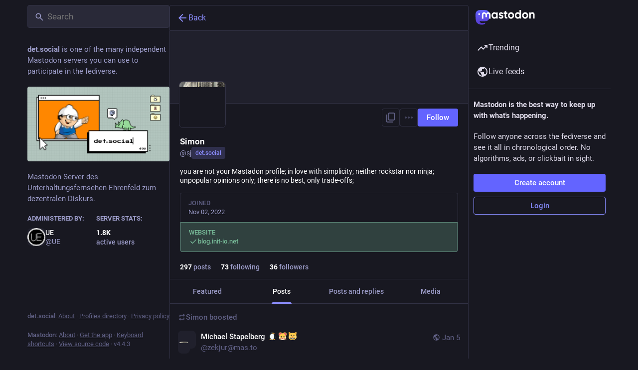

--- FILE ---
content_type: application/javascript
request_url: https://det.social/packs/scroll_container-CRr5TMYw.js
body_size: 264
content:
var e=Object.defineProperty;var c=(a,t,l)=>t in a?e(a,t,{enumerable:!0,configurable:!0,writable:!0,value:l}):a[t]=l;var n=(a,t,l)=>c(a,typeof t!="symbol"?t+"":t,l);import{a as m}from"./react-router-scroll-4.es-Bch6pkzR.js";const S=(a,{location:t})=>{var l,d,o,s;return!((l=t.state)!=null&&l.mastodonModalKey&&((d=t.state)==null?void 0:d.mastodonModalKey)!==((s=(o=a==null?void 0:a.location)==null?void 0:o.state)==null?void 0:s.mastodonModalKey))};class f extends m{}n(f,"defaultProps",{shouldUpdateScroll:S});export{f as S};
//# sourceMappingURL=scroll_container-CRr5TMYw.js.map


--- FILE ---
content_type: application/javascript
request_url: https://det.social/packs/modal_container-CPSgW9Zm.js
body_size: 8706
content:
var je=Object.defineProperty;var ye=(t,s,a)=>s in t?je(t,s,{enumerable:!0,configurable:!0,writable:!0,value:a}):t[s]=a;var N=(t,s,a)=>ye(t,typeof s!="symbol"?s+"":s,a);import{j as e,_ as W}from"./client-wT6vtYO_.js";import{u as x,r as l,d as h}from"./index-BdTwX--g.js";import{c as I}from"./index-DizoKcfL.js";import{a as C,u as j,a0 as Ne,i as O,a1 as Te,a2 as we,I as Y,O as Ie,a3 as ke,a4 as Ee,a5 as Ae,d as Re,a6 as Z,h as Q,V as ie,c as le,a7 as X,a8 as Se,a9 as Pe,aa as Le,ab as De,ac as Fe,ad as Oe,ae as Be,af as re,ag as Ue,b as $e,p as He,q as z,ah as J}from"./useSelectableClick-B2KBTpJU.js";import{H as qe}from"./Helmet-BPcSXOin.js";import{G as Ve,g as de,F as ce,Z as Ge,M as Ye,a as Ke}from"./media_modal-D0tWpw82.js";import{i as We}from"./react-textarea-autosize.browser.esm-BstEnzvw.js";import{d as Ze,a as Qe,P as Xe}from"./compose_form_container-BhwkviwL.js";import{B as k}from"./index-DKuHJ_hR.js";import{L as me}from"./loading_indicator-P7jWFEyS.js";import{S as $}from"./skeleton-D9NbTYr9.js";import{I as ze,J as Je,Q as et,U as tt,V as st,W as at,X as ot,Y as nt,Z as it,_ as lt,$ as rt,a0 as dt,a1 as ct,a2 as mt,a3 as ut,a4 as gt,a5 as ft}from"./content_warning-BgXLuUNg.js";import{m as ee}from"./initial_state-CaZA8Ule.js";import{b as pt}from"./index-DgPXgYyr.js";import{M as p}from"./message-UFwkQlnu.js";import{L as ht,c as _t,P as w}from"./short_number-w3W5phxu.js";import{E as xt}from"./embedded_status-CjXM7gV7.js";import{a as Mt}from"./api-CU4LyRFE.js";import{S as Ct}from"./close-BsPe8EbX.js";import{G as vt}from"./gif-bu1zz8Mx.js";const H=(t,s,a)=>typeof s=="object"?t.formatMessage(s,a):s,bt=({alert:{key:t,title:s,message:a,values:o,action:n,onClick:i},dismissAfter:d})=>{const r=j(),c=x(),[u,g]=l.useState(!1);return l.useEffect(()=>{const m=setTimeout(()=>{g(!0)},1);return()=>{clearTimeout(m)}},[]),l.useEffect(()=>{const m=setTimeout(()=>{g(!1),setTimeout(()=>{r(Ne({key:t}))},500)},d);return()=>{clearTimeout(m)}},[r,g,t,d]),e.jsx("div",{className:I("notification-bar",{"notification-bar-active":u}),children:e.jsxs("div",{className:"notification-bar-wrapper",children:[s&&e.jsx("span",{className:"notification-bar-title",children:H(c,s,o)}),e.jsx("span",{className:"notification-bar-message",children:H(c,a,o)}),n&&e.jsx("button",{className:"notification-bar-action",onClick:i,children:H(c,n,o)})]})})},ks=()=>{const t=C(s=>s.alerts);return t.length===0?null:e.jsx("div",{className:"notification-list",children:t.map((s,a)=>e.jsx(bt,{alert:s,dismissAfter:5e3+a*1e3},s.key))})},jt="BUNDLE_FETCH_REQUEST",yt="BUNDLE_FETCH_SUCCESS",Nt="BUNDLE_FETCH_FAIL";function Tt(t){return{type:jt,skipLoading:t}}function wt(t){return{type:yt,skipLoading:t}}function It(t,s){return{type:Nt,error:t,skipLoading:s}}const kt=t=>({onFetch(){t(Tt())},onFetchSuccess(){t(wt())},onFetchFail(s){t(It(s))}}),Et=O(null,kt)(ze),At=(t,s)=>({loading:t.get("loadingBar")[s.scope||"default"]}),Es=O(At)(Te.WrappedComponent),Rt=t=>l.createElement("svg",{xmlns:"http://www.w3.org/2000/svg",height:24,viewBox:"0 -960 960 960",width:24,...t},l.createElement("path",{d:"M424-320q0-81 14.5-116.5T500-514q41-36 62.5-62.5T584-637q0-41-27.5-68T480-732q-51 0-77.5 31T365-638l-103-44q21-64 77-111t141-47q105 0 161.5 58.5T698-641q0 50-21.5 85.5T609-475q-49 47-59.5 71.5T539-320H424Zm56 240q-33 0-56.5-23.5T400-160q0-33 23.5-56.5T480-240q33 0 56.5 23.5T560-160q0 33-23.5 56.5T480-80Z"})),St=h({help:{id:"info_button.label",defaultMessage:"Help"}}),Pt=()=>{const t=x(),[s,a]=l.useState(!1),o=l.useRef(null),n=l.useId(),i=l.useCallback(()=>{a(!s)},[s,a]),[d,r]=we(i);return e.jsxs(e.Fragment,{children:[e.jsx("button",{type:"button",className:I("help-button",{active:s}),ref:o,onClick:i,"aria-expanded":s,"aria-controls":n,"aria-label":t.formatMessage(St.help),children:e.jsx(Y,{id:"",icon:Rt})}),e.jsx(Ie,{show:s,rootClose:!0,placement:"top",onHide:i,offset:[5,5],target:o,children:({props:c})=>e.jsx("div",{...c,className:"dialog-modal__popout prose dropdown-animation",role:"region",id:n,onMouseDown:d,onMouseUp:r,children:e.jsx(p,{id:"info_button.what_is_alt_text",defaultMessage:`<h1>What is alt text?</h1>

            <p>Alt text provides image descriptions for people with vision impairments, low-bandwidth connections, or those seeking extra context.</p>

            <p>You can improve accessibility and understanding for everyone by writing clear, concise, and objective alt text.</p>

            <ul>
              <li>Capture important elements</li>
              <li>Summarize text in images</li>
              <li>Use regular sentence structure</li>
              <li>Avoid redundant information</li>
              <li>Focus on trends and key findings in complex visuals (like diagrams or maps)</li>
            </ul>`,values:{h1:u=>e.jsx("h1",{children:u}),p:u=>e.jsx("p",{children:u}),ul:u=>e.jsx("ul",{children:u}),li:u=>e.jsx("li",{children:u})}})})})]})},D=h({placeholderVisual:{id:"alt_text_modal.describe_for_people_with_visual_impairments",defaultMessage:"Describe this for people with visual impairments…"},placeholderHearing:{id:"alt_text_modal.describe_for_people_with_hearing_impairments",defaultMessage:"Describe this for people with hearing impairments…"},discardMessage:{id:"confirmations.discard_edit_media.message",defaultMessage:"You have unsaved changes to the media description or preview, discard them anyway?"},discardConfirm:{id:"confirmations.discard_edit_media.confirm",defaultMessage:"Discard"}}),te=1500,Lt=({children:t,onSelectFile:s,mimeTypes:a})=>{const o=l.useRef(null),n=l.useCallback(()=>{var d;(d=o.current)==null||d.click()},[]),i=l.useCallback(d=>{var c;const r=(c=d.target.files)==null?void 0:c[0];r&&s(r)},[s]);return e.jsxs("label",{children:[e.jsx(k,{onClick:n,children:t}),e.jsx("input",{id:"upload-modal__thumbnail",ref:o,type:"file",accept:a,onChange:i,style:{display:"none"}})]})},Dt=({mediaId:t,position:s,onPositionChange:a})=>{const o=l.useRef(!1),n=l.useRef(null),[i,d]=s,r=Re({to:{left:`${i*100}%`,top:`${d*100}%`},immediate:o.current}),c=C(M=>M.compose.get("media_attachments").find(v=>v.get("id")===t)),u=C(M=>ee?M.accounts.get(ee):void 0),[g,m]=l.useState(!1),b=l.useCallback(M=>{n.current=M},[]),_=l.useCallback(M=>{if(M.button!==0)return;const v=A=>{const{x:R,y:P}=Z(n.current,A);o.current=!0,a([R,P])},T=()=>{m(!1),o.current=!1,document.removeEventListener("mouseup",T),document.removeEventListener("mousemove",v)},{x:B,y:E}=Z(n.current,M.nativeEvent);m(!0),a([B,E]),document.addEventListener("mouseup",T),document.addEventListener("mousemove",v)},[m,a]);return c?c.get("type")==="image"?e.jsxs("div",{className:I("focal-point",{dragging:g}),children:[e.jsx("img",{ref:b,draggable:!1,src:c.get("url"),alt:"",role:"presentation",onMouseDown:_}),e.jsx(Q.div,{className:"focal-point__reticle",style:r})]}):c.get("type")==="gifv"?e.jsxs("div",{className:I("focal-point",{dragging:g}),children:[e.jsx(Ve,{ref:b,src:c.get("url"),alt:"",onMouseDown:_}),e.jsx(Q.div,{className:"focal-point__reticle",style:r})]}):c.get("type")==="video"?e.jsx(ie,{preview:c.get("preview_url"),frameRate:c.getIn(["meta","original","frame_rate"]),aspectRatio:`${c.getIn(["meta","original","width"])} / ${c.getIn(["meta","original","height"])}`,blurhash:c.get("blurhash"),src:c.get("url"),detailed:!0,editable:!0}):c.get("type")==="audio"?e.jsx(le,{src:c.get("url"),poster:c.get("preview_url")??(u==null?void 0:u.avatar_static),duration:c.getIn(["meta","original","duration"],0),backgroundColor:c.getIn(["meta","colors","background"]),foregroundColor:c.getIn(["meta","colors","foreground"]),accentColor:c.getIn(["meta","colors","accent"]),editable:!0}):null:null},ue=l.forwardRef(({mediaId:t,previousDescription:s,previousPosition:a,onClose:o},n)=>{const i=x(),d=j(),r=C(f=>f.compose.get("media_attachments").find(U=>U.get("id")===t)),c=C(f=>f.compose.get("language")),u=(r==null?void 0:r.getIn(["meta","focus","x"],0))??0,g=(r==null?void 0:r.getIn(["meta","focus","y"],0))??0,[m,b]=l.useState(s??(r==null?void 0:r.get("description"))??""),[_,M]=l.useState(a??[u/2+.5,g/-2+.5]),[v,T]=l.useState(!1),[B,E]=l.useState(!1),A=l.useRef(!!(s||a)),R=r==null?void 0:r.get("type"),P=Ze.length(m)<=te,pe=l.useCallback(f=>{b(f.target.value),A.current=!0},[b]),he=l.useCallback(f=>{d(ke(t,f))},[d,t]),_e=l.useCallback(f=>{M(f),A.current=!0},[M]),L=l.useCallback(()=>{E(!0),d(Ee({id:t,description:m,focus:`${((_[0]-.5)*2).toFixed(2)},${((_[1]-.5)*-2).toFixed(2)}`})).then(()=>(E(!1),A.current=!1,o(),"")).catch(f=>{E(!1),d(Ae(f))})},[d,E,t,o,_,m]),xe=l.useCallback(f=>{(f.ctrlKey||f.metaKey)&&f.key==="Enter"&&(f.preventDefault(),P&&L())},[L,P]),Me=l.useCallback(()=>{T(!0),Je().then(async({createWorker:f})=>{const[U,Ce]=await Promise.all([W(()=>import("./worker.min-CsIQe9T3.js"),[]),W(()=>import("./tesseract-core.wasm-B2697XUV.js"),[])]),K=await f("eng",1,{workerPath:U.default,corePath:Ce.default,langPath:`${pt}/ocr/lang-data`,cacheMethod:"write"}),ve=URL.createObjectURL(r==null?void 0:r.get("file")),be=await K.recognize(ve);return b(be.data.text),T(!1),await K.terminate(),""}).catch(()=>{T(!1)})},[b,T,r]);return l.useImperativeHandle(n,()=>({getCloseConfirmationMessage:()=>A.current?{message:i.formatMessage(D.discardMessage),confirm:i.formatMessage(D.discardConfirm),props:{previousDescription:m,previousPosition:_}}:null}),[i,m,_]),e.jsxs("div",{className:"modal-root__modal dialog-modal",children:[e.jsxs("div",{className:"dialog-modal__header",children:[e.jsx(k,{onClick:L,disabled:!P,children:B?e.jsx(me,{}):e.jsx(p,{id:"alt_text_modal.done",defaultMessage:"Done"})}),e.jsx("span",{className:"dialog-modal__header__title",children:e.jsx(p,{id:"alt_text_modal.add_alt_text",defaultMessage:"Add alt text"})}),e.jsx(k,{secondary:!0,onClick:o,children:e.jsx(p,{id:"alt_text_modal.cancel",defaultMessage:"Cancel"})})]}),e.jsxs("div",{className:"dialog-modal__content",children:[e.jsxs("div",{className:"dialog-modal__content__preview",children:[e.jsx(Dt,{mediaId:t,position:_,onPositionChange:_e}),(R==="audio"||R==="video")&&e.jsx(Lt,{onSelectFile:he,mimeTypes:"image/jpeg,image/png,image/gif,image/heic,image/heif,image/webp,image/avif",children:e.jsx(p,{id:"alt_text_modal.change_thumbnail",defaultMessage:"Change thumbnail"})})]}),e.jsx("form",{className:"dialog-modal__content__form simple_form",onSubmit:L,children:e.jsxs("div",{className:"input",children:[e.jsxs("div",{className:"label_input",children:[e.jsx(We,{id:"description",value:v?" ":m,onChange:pe,onKeyUp:xe,lang:c,placeholder:i.formatMessage(R==="audio"?D.placeholderHearing:D.placeholderVisual),minRows:3,disabled:v}),v&&e.jsxs("div",{className:"label_input__loading-indicator",children:[e.jsx($,{width:"100%"}),e.jsx($,{width:"100%"}),e.jsx($,{width:"61%"})]})]}),e.jsxs("div",{className:"input__toolbar",children:[e.jsx(Qe,{max:te,text:v?"":m}),e.jsx("div",{className:"spacer"}),e.jsx("button",{className:"link-button",onClick:Me,disabled:R!=="image"||v,children:e.jsx(p,{id:"alt_text_modal.add_text_from_image",defaultMessage:"Add text from image"})}),e.jsx(Pt,{})]})]})})]})]})});ue.displayName="AltTextModal";const Ft=({actions:t,onClick:s})=>e.jsx("div",{className:"modal-root__modal actions-modal",children:e.jsx("ul",{children:t.map((a,o)=>{if(a===null)return e.jsx("li",{className:"dropdown-menu__separator"},`sep-${o}`);const{text:n,dangerous:i}=a;let d;return et(a)?d=e.jsx("button",{onClick:s,"data-index":o,children:n}):tt(a)?d=e.jsx("a",{href:a.href,target:a.target??"_target","data-method":a.method,rel:"noopener",onClick:s,"data-index":o,children:n}):d=e.jsx(ht,{to:a.to,onClick:s,"data-index":o,children:n}),e.jsx("li",{className:I({"dropdown-menu__item--dangerous":i}),children:d},`${n}-${o}`)})})}),Ot=({media:t,statusId:s,options:a,onClose:o,onChangeBackgroundColor:n})=>{const i=C(g=>g.statuses.get(s)),d=i==null?void 0:i.get("account"),r=C(g=>{var m;return d?(m=g.accounts.get(d))==null?void 0:m.avatar_static:void 0});l.useEffect(()=>{const g=de(t.get("blurhash"));return n(g??{r:255,g:255,b:255}),()=>{n(null)}},[t,n]);const c=(i==null?void 0:i.getIn(["translation","language"]))??(i==null?void 0:i.get("language")),u=t.getIn(["translation","description"])??t.get("description");return e.jsxs("div",{className:"modal-root__modal audio-modal",children:[e.jsx("div",{className:"audio-modal__container",children:e.jsx(le,{src:t.get("url"),alt:u,lang:c,poster:t.get("preview_url")??r,duration:t.getIn(["meta","original","duration"],0),backgroundColor:t.getIn(["meta","colors","background"]),foregroundColor:t.getIn(["meta","colors","foreground"]),accentColor:t.getIn(["meta","colors","accent"]),startPlaying:a.autoPlay})}),e.jsx("div",{className:"media-modal__overlay",children:i&&e.jsx(ce,{statusId:i.get("id"),withOpenButton:!0,onClose:o})})]})},se=h({cancel_reblog:{id:"status.cancel_reblog_private",defaultMessage:"Unboost"},reblog:{id:"status.reblog",defaultMessage:"Boost"}}),Bt=({status:t,onReblog:s,onClose:a})=>{const o=x(),n=C(_=>_.compose.get("default_privacy")),i=t.get("id"),d=t.get("visibility"),[r,c]=l.useState(d==="private"?"private":n),u=l.useCallback(_=>{c(_)},[]),g=l.useCallback(()=>{s(t,r),a()},[a,s,t,r]),m=l.useCallback(()=>{a()},[a]),b=l.useCallback(()=>document.getElementsByClassName("modal-root__container")[0],[]);return e.jsxs("div",{className:"modal-root__modal safety-action-modal",children:[e.jsxs("div",{className:"safety-action-modal__top",children:[e.jsxs("div",{className:"safety-action-modal__header",children:[e.jsx("div",{className:"safety-action-modal__header__icon",children:e.jsx(Y,{icon:X,id:"retweet"})}),e.jsxs("div",{children:[e.jsx("h1",{children:t.get("reblogged")?e.jsx(p,{id:"boost_modal.undo_reblog",defaultMessage:"Unboost post?"}):e.jsx(p,{id:"boost_modal.reblog",defaultMessage:"Boost post?"})}),e.jsx("div",{children:e.jsx(p,{id:"boost_modal.combo",defaultMessage:"You can press {combo} to skip this next time",values:{combo:e.jsxs("span",{className:"hotkey-combination",children:[e.jsx("kbd",{children:"Shift"}),"+",e.jsx(Y,{id:"retweet",icon:X})]})}})})]})]}),e.jsx("div",{className:"safety-action-modal__status",children:e.jsx(xt,{statusId:i})})]}),e.jsx("div",{className:I("safety-action-modal__bottom"),children:e.jsxs("div",{className:"safety-action-modal__actions",children:[!t.get("reblogged")&&e.jsx(Xe,{noDirect:!0,value:r,container:b,onChange:u,disabled:d==="private"}),e.jsx("div",{className:"spacer"}),e.jsx("button",{onClick:m,className:"link-button",children:e.jsx(p,{id:"confirmation_modal.cancel",defaultMessage:"Cancel"})}),e.jsx(k,{onClick:g,text:o.formatMessage(t.get("reblogged")?se.cancel_reblog:se.reblog),autoFocus:!0})]})})]})},y=({title:t,message:s,confirm:a,cancel:o,onClose:n,onConfirm:i,secondary:d,onSecondary:r,closeWhenConfirm:c=!0})=>{const u=l.useCallback(()=>{c&&n(),i()},[n,i,c]),g=l.useCallback(()=>{n(),r==null||r()},[n,r]),m=l.useCallback(()=>{n()},[n]);return e.jsxs("div",{className:"modal-root__modal safety-action-modal",children:[e.jsx("div",{className:"safety-action-modal__top",children:e.jsxs("div",{className:"safety-action-modal__confirmation",children:[e.jsx("h1",{children:t}),e.jsx("p",{children:s})]})}),e.jsx("div",{className:"safety-action-modal__bottom",children:e.jsxs("div",{className:"safety-action-modal__actions",children:[e.jsx("button",{onClick:m,className:"link-button",children:o??e.jsx(p,{id:"confirmation_modal.cancel",defaultMessage:"Cancel"})}),d&&e.jsxs(e.Fragment,{children:[e.jsx("div",{className:"spacer"}),e.jsx("button",{onClick:g,className:"link-button",children:d})]}),e.jsx(k,{onClick:u,autoFocus:!0,children:a})]})})]})},S=h({deleteAndRedraftTitle:{id:"confirmations.redraft.title",defaultMessage:"Delete & redraft post?"},deleteAndRedraftMessage:{id:"confirmations.redraft.message",defaultMessage:"Are you sure you want to delete this status and re-draft it? Favorites and boosts will be lost, and replies to the original post will be orphaned."},deleteAndRedraftConfirm:{id:"confirmations.redraft.confirm",defaultMessage:"Delete & redraft"},deleteTitle:{id:"confirmations.delete.title",defaultMessage:"Delete post?"},deleteMessage:{id:"confirmations.delete.message",defaultMessage:"Are you sure you want to delete this status?"},deleteConfirm:{id:"confirmations.delete.confirm",defaultMessage:"Delete"}}),Ut=({statusId:t,withRedraft:s,onClose:a})=>{const o=x(),n=j(),i=l.useCallback(()=>{n(Se(t,s))},[n,t,s]);return e.jsx(y,{title:o.formatMessage(s?S.deleteAndRedraftTitle:S.deleteTitle),message:o.formatMessage(s?S.deleteAndRedraftMessage:S.deleteMessage),confirm:o.formatMessage(s?S.deleteAndRedraftConfirm:S.deleteConfirm),onConfirm:i,onClose:a})},q=h({deleteListTitle:{id:"confirmations.delete_list.title",defaultMessage:"Delete list?"},deleteListMessage:{id:"confirmations.delete_list.message",defaultMessage:"Are you sure you want to permanently delete this list?"},deleteListConfirm:{id:"confirmations.delete_list.confirm",defaultMessage:"Delete"}}),$t=({listId:t,columnId:s,onClose:a})=>{const o=x(),n=j(),i=_t(),d=l.useCallback(()=>{n(Pe(t)),s?n(Le(s)):i.push("/lists")},[n,i,s,t]);return e.jsx(y,{title:o.formatMessage(q.deleteListTitle),message:o.formatMessage(q.deleteListMessage),confirm:o.formatMessage(q.deleteListConfirm),onConfirm:d,onClose:a})},Ht=h({title:{id:"confirmations.discard_draft.edit.title",defaultMessage:"Discard changes to your post?"},message:{id:"confirmations.discard_draft.edit.message",defaultMessage:"Continuing will discard any changes you have made to the post you are currently editing."},cancel:{id:"confirmations.discard_draft.edit.cancel",defaultMessage:"Resume editing"}}),qt=h({title:{id:"confirmations.discard_draft.post.title",defaultMessage:"Discard your draft post?"},message:{id:"confirmations.discard_draft.post.message",defaultMessage:"Continuing will discard the post you are currently composing."},cancel:{id:"confirmations.discard_draft.post.cancel",defaultMessage:"Resume draft"}}),Vt=h({confirm:{id:"confirmations.discard_draft.confirm",defaultMessage:"Discard and continue"}}),ge=({onConfirm:t,onClose:s})=>{const a=x(),n=C(i=>!!i.compose.get("id"))?Ht:qt;return e.jsx(y,{title:a.formatMessage(n.title),message:a.formatMessage(n.message),cancel:a.formatMessage(n.cancel),confirm:a.formatMessage(Vt.confirm),onConfirm:t,onClose:s})},Gt=({status:t,onClose:s})=>{const a=j(),o=l.useCallback(()=>{a(Fe(t))},[a,t]);return e.jsx(ge,{onConfirm:o,onClose:s})},Yt=({statusId:t,onClose:s})=>{const a=j(),o=l.useCallback(()=>{a(De(t))},[a,t]);return e.jsx(ge,{onConfirm:o,onClose:s})},ae=h({unfollowTitle:{id:"confirmations.unfollow.title",defaultMessage:"Unfollow user?"},unfollowConfirm:{id:"confirmations.unfollow.confirm",defaultMessage:"Unfollow"}}),Kt=({account:t,onClose:s})=>{const a=x(),o=j(),n=l.useCallback(()=>{o(Oe(t.id))},[o,t.id]);return e.jsx(y,{title:a.formatMessage(ae.unfollowTitle),message:e.jsx(p,{id:"confirmations.unfollow.message",defaultMessage:"Are you sure you want to unfollow {name}?",values:{name:e.jsxs("strong",{children:["@",t.acct]})}}),confirm:a.formatMessage(ae.unfollowConfirm),onConfirm:n,onClose:s})},V=h({clearTitle:{id:"notifications.clear_title",defaultMessage:"Clear notifications?"},clearMessage:{id:"notifications.clear_confirmation",defaultMessage:"Are you sure you want to permanently clear all your notifications?"},clearConfirm:{id:"notifications.clear",defaultMessage:"Clear notifications"}}),Wt=({onClose:t})=>{const s=x(),a=j(),o=l.useCallback(()=>{a(Be())},[a]);return e.jsx(y,{title:s.formatMessage(V.clearTitle),message:s.formatMessage(V.clearMessage),confirm:s.formatMessage(V.clearConfirm),onConfirm:o,onClose:t})};async function Zt(){try{const t=await Mt(!1).delete("/auth/sign_out",{headers:{Accept:"application/json"},withCredentials:!0});t.status===200&&t.data.redirect_to?window.location.href=t.data.redirect_to:console.error("Failed to log out, got an unexpected non-redirect response from the server",t)}catch(t){console.error("Failed to log out, response was an error",t)}}const G=h({logoutTitle:{id:"confirmations.logout.title",defaultMessage:"Log out?"},logoutMessage:{id:"confirmations.logout.message",defaultMessage:"Are you sure you want to log out?"},logoutConfirm:{id:"confirmations.logout.confirm",defaultMessage:"Log out"}}),Qt=({onClose:t})=>{const s=x(),a=l.useCallback(()=>{Zt()},[]);return e.jsx(y,{title:s.formatMessage(G.logoutTitle),message:s.formatMessage(G.logoutMessage),confirm:s.formatMessage(G.logoutConfirm),onConfirm:a,onClose:t})},oe=h({title:{id:"confirmations.follow_to_list.title",defaultMessage:"Follow user?"},confirm:{id:"confirmations.follow_to_list.confirm",defaultMessage:"Follow and add to list"}}),Xt=({accountId:t,onConfirm:s,onClose:a})=>{const o=x(),n=C(i=>i.accounts.get(t));return e.jsx(y,{title:o.formatMessage(oe.title),message:e.jsx(p,{id:"confirmations.follow_to_list.message",defaultMessage:"You need to be following {name} to add them to a list.",values:{name:e.jsxs("strong",{children:["@",n==null?void 0:n.acct]})}}),confirm:o.formatMessage(oe.confirm),onConfirm:s,onClose:a})},F=h({title:{id:"confirmations.missing_alt_text.title",defaultMessage:"Add alt text?"},confirm:{id:"confirmations.missing_alt_text.confirm",defaultMessage:"Add alt text"},message:{id:"confirmations.missing_alt_text.message",defaultMessage:"Your post contains media without alt text. Adding descriptions helps make your content accessible to more people."},secondary:{id:"confirmations.missing_alt_text.secondary",defaultMessage:"Post anyway"}}),zt=({onClose:t})=>{const s=x(),a=j(),o=C(d=>{var r;return(r=d.compose.get("media_attachments").find(c=>["image","gifv"].includes(c.get("type"))&&(c.get("description")??"").length===0))==null?void 0:r.get("id")}),n=l.useCallback(()=>{a(re({modalType:"FOCAL_POINT",modalProps:{mediaId:o}}))},[a,o]),i=l.useCallback(()=>{a(Ue())},[a]);return e.jsx(y,{title:s.formatMessage(F.title),message:s.formatMessage(F.message),confirm:s.formatMessage(F.confirm),secondary:s.formatMessage(F.secondary),onConfirm:n,onSecondary:i,onClose:t})},Jt=h({close:{id:"lightbox.close",defaultMessage:"Close"}}),es=({src:t,alt:s,onClose:a})=>{const o=x(),[n,i]=l.useState(!1),d=l.useCallback(()=>{i(c=>!c)},[i]),r=I("media-modal__navigation",{"media-modal__navigation--hidden":n});return e.jsxs("div",{className:"modal-root__modal media-modal",children:[e.jsx("div",{className:"media-modal__closer",role:"presentation",onClick:a,children:e.jsx(Ge,{src:t,width:400,height:400,alt:s,onClick:d})}),e.jsx("div",{className:r,children:e.jsx("div",{className:"media-modal__buttons",children:e.jsx($e,{className:"media-modal__close",title:o.formatMessage(Jt.close),icon:"times",iconComponent:Ct,onClick:a})})})]})},ne=({loading:t,onClose:s,onRetry:a})=>{const o=l.useCallback(()=>{s(void 0,!1)},[s]),n=l.useCallback(()=>{a&&a()},[a]);return e.jsx("div",{className:"modal-root__modal modal-placeholder","aria-busy":t,children:t?e.jsx(me,{}):e.jsxs("div",{className:"modal-placeholder__error",children:[e.jsx(vt,{src:"/oops.gif",staticSrc:"/oops.png",className:"modal-placeholder__error__image"}),e.jsxs("div",{className:"modal-placeholder__error__message",children:[e.jsx("p",{children:e.jsx(p,{id:"bundle_modal_error.message",defaultMessage:"Something went wrong while loading this screen."})}),e.jsxs("div",{className:"modal-placeholder__error__message__actions",children:[e.jsx(k,{onClick:n,children:e.jsx(p,{id:"bundle_modal_error.retry",defaultMessage:"Try again"})}),e.jsx(k,{onClick:o,className:"button button-tertiary",children:e.jsx(p,{id:"bundle_modal_error.close",defaultMessage:"Close"})})]})]})]})})},ts=(t,{statusId:s})=>({status:t.getIn(["statuses",s])});class fe extends He{componentDidMount(){const{media:s,onChangeBackgroundColor:a}=this.props,o=de(s.get("blurhash"));o&&a(o)}componentWillUnmount(){this.props.onChangeBackgroundColor(null)}render(){const{media:s,status:a,onClose:o}=this.props,n=this.props.options||{},i=a.getIn(["translation","language"])||a.get("language"),d=s.getIn(["translation","description"])||s.get("description");return e.jsxs("div",{className:"modal-root__modal video-modal",children:[e.jsx("div",{className:"video-modal__container",children:e.jsx(ie,{preview:s.get("preview_url"),frameRate:s.getIn(["meta","original","frame_rate"]),aspectRatio:`${s.getIn(["meta","original","width"])} / ${s.getIn(["meta","original","height"])}`,blurhash:s.get("blurhash"),src:s.get("url"),startTime:n.startTime,startPlaying:n.autoPlay,startVolume:n.defaultVolume,onCloseVideo:o,autoFocus:!0,detailed:!0,alt:d,lang:i})}),e.jsx("div",{className:"media-modal__overlay",children:a&&e.jsx(ce,{statusId:a.get("id"),withOpenButton:!0,onClose:o})})]})}}N(fe,"propTypes",{media:z.map.isRequired,statusId:w.string,status:z.map,options:w.shape({startTime:w.number,autoPlay:w.bool,defaultVolume:w.number}),onClose:w.func.isRequired,onChangeBackgroundColor:w.func.isRequired});const ss=O(ts,null,null,{forwardRef:!0})(fe),as={MEDIA:()=>Promise.resolve({default:Ke}),VIDEO:()=>Promise.resolve({default:ss}),AUDIO:()=>Promise.resolve({default:Ot}),IMAGE:()=>Promise.resolve({default:es}),BOOST:()=>Promise.resolve({default:Bt}),CONFIRM:()=>Promise.resolve({default:y}),CONFIRM_DELETE_STATUS:()=>Promise.resolve({default:Ut}),CONFIRM_DELETE_LIST:()=>Promise.resolve({default:$t}),CONFIRM_REPLY:()=>Promise.resolve({default:Gt}),CONFIRM_EDIT_STATUS:()=>Promise.resolve({default:Yt}),CONFIRM_UNFOLLOW:()=>Promise.resolve({default:Kt}),CONFIRM_CLEAR_NOTIFICATIONS:()=>Promise.resolve({default:Wt}),CONFIRM_LOG_OUT:()=>Promise.resolve({default:Qt}),CONFIRM_FOLLOW_TO_LIST:()=>Promise.resolve({default:Xt}),CONFIRM_MISSING_ALT_TEXT:()=>Promise.resolve({default:zt}),MUTE:ft,BLOCK:gt,DOMAIN_BLOCK:ut,REPORT:mt,ACTIONS:()=>Promise.resolve({default:Ft}),EMBED:ct,FOCAL_POINT:()=>Promise.resolve({default:ue}),LIST_ADDER:dt,COMPARE_HISTORY:rt,FILTER:lt,SUBSCRIBED_LANGUAGES:it,INTERACTION:nt,CLOSED_REGISTRATIONS:ot,IGNORE_NOTIFICATIONS:at,ANNUAL_REPORT:st};class os extends l.PureComponent{constructor(){super(...arguments);N(this,"state",{backgroundColor:null});N(this,"setBackgroundColor",a=>{this.setState({backgroundColor:a})});N(this,"renderLoading",()=>{const{onClose:a}=this.props;return e.jsx(ne,{loading:!0,onClose:a})});N(this,"renderError",a=>{const{onClose:o}=this.props;return e.jsx(ne,{...a,onClose:o})});N(this,"handleClose",(a=!1)=>{var i,d;const{onClose:o}=this.props,n=(d=(i=this._modal)==null?void 0:i.getCloseConfirmationMessage)==null?void 0:d.call(i);o(n,a)});N(this,"setModalRef",a=>{this._modal=a})}render(){const{type:a,props:o,ignoreFocus:n}=this.props,{backgroundColor:i}=this.state,d=!!a;return e.jsx(Ye,{backgroundColor:i,onClose:this.handleClose,ignoreFocus:n,children:d&&e.jsxs(e.Fragment,{children:[e.jsx(Et,{fetchComponent:as[a],loading:this.renderLoading,error:this.renderError,renderDelay:200,children:r=>e.jsx(r,{...o,onChangeBackgroundColor:this.setBackgroundColor,onClose:this.handleClose,ref:this.setModalRef})}),e.jsx(qe,{children:e.jsx("meta",{name:"robots",content:"noindex"})})]})})}}const ns={},is=t=>({ignoreFocus:t.getIn(["modal","ignoreFocus"]),type:t.getIn(["modal","stack",0,"modalType"],null),props:t.getIn(["modal","stack",0,"modalProps"],ns)}),ls=t=>({onClose(s,a=!1){t(s?re({previousModalProps:s.props,modalType:"CONFIRM",modalProps:{message:s.message,confirm:s.confirm,onConfirm:()=>t(J({modalType:void 0,ignoreFocus:{ignoreFocus:a}}))}}):J({modalType:void 0,ignoreFocus:{ignoreFocus:a}}))}}),As=O(is,ls)(os);export{ks as A,Et as B,Es as L,As as M};
//# sourceMappingURL=modal_container-CPSgW9Zm.js.map


--- FILE ---
content_type: image/svg+xml
request_url: https://det.social/emoji/1f439.svg
body_size: 1166
content:
<svg xmlns="http://www.w3.org/2000/svg" viewBox="0 0 36 36"><circle fill="#FFCC4D" cx="8.5" cy="9.5" r="8.5"/><circle fill="#FFCC4D" cx="27.5" cy="9.5" r="8.5"/><path fill="#EA596E" d="M13.912 5.854c-1.264-1.621-3.229-2.667-5.443-2.667-3.813 0-6.906 3.093-6.906 6.906 0 2.773 1.638 5.157 3.996 6.256.709-4.195 3.983-8.672 8.353-10.495zm13.619-2.666c-2.214 0-4.18 1.046-5.443 2.667 4.369 1.823 7.643 6.3 8.354 10.496 2.357-1.099 3.996-3.483 3.996-6.256 0-3.815-3.093-6.907-6.907-6.907z"/><path fill="#FFE8B6" d="M34 22.593c-2-10.045-11.333-6.5-16-6.5s-14-3.546-16 6.5c-1.295 6.504 3.794 9.879 9.032 11.387C12.682 35.212 15.19 36 18 36c2.81 0 5.318-.788 6.969-2.021 5.237-1.508 10.326-4.882 9.031-11.386z"/><path fill="#FFCC4D" d="M30.6 18c0 11-5.641 6-12.6 6S5.4 29 5.4 18c0-5.799 5.641-13 12.6-13s12.6 7.201 12.6 13z"/><path fill="#EA596E" d="M20.905 27.956c0 1.604-2.012 3.352-2.905 3.352-.894 0-2.905-1.748-2.905-3.352C15.095 26.351 16.882 26 18 26c1.117 0 2.905.351 2.905 1.956z"/><path fill="#C1694F" d="M35.515 30.303c-5.245-3.146-12.355-2.175-12.656-2.133-.014.002-.023.011-.037.013-.081.015-.153.048-.228.081-.046.021-.093.035-.134.062-.061.039-.107.092-.158.144-.041.041-.084.076-.117.123-.036.052-.056.111-.082.17-.027.062-.058.121-.071.189-.004.016-.015.028-.018.045-.009.055.006.105.006.159-.001.049-.016.095-.009.146.002.016.012.027.015.042.013.069.041.13.067.193.024.06.044.12.079.173.028.044.067.076.101.115.053.058.104.114.168.158.038.026.083.041.125.062.074.036.146.07.229.087.015.003.026.013.041.016.056.01 5.636.977 8.364 4.613.196.263.496.4.801.4.209 0 .419-.065.599-.2.442-.331.532-.958.2-1.399-1.108-1.479-2.573-2.566-4.025-3.369 1.88.242 3.942.765 5.711 1.826.161.097.339.143.514.143.34 0 .671-.173.858-.485.284-.476.13-1.09-.343-1.374zm-21.686-.596c.034-.052.053-.111.077-.169.026-.064.055-.124.068-.193.003-.016.013-.028.016-.044.007-.053-.008-.103-.009-.154 0-.051.014-.1.005-.151-.002-.016-.013-.027-.016-.043-.015-.069-.045-.131-.074-.194-.025-.057-.045-.115-.08-.165-.032-.047-.075-.082-.115-.123-.051-.053-.099-.105-.16-.146-.04-.025-.087-.039-.131-.06-.075-.034-.148-.066-.23-.081-.014-.003-.024-.012-.038-.014-.301-.042-7.412-1.014-12.656 2.133-.474.284-.627.898-.343 1.372.188.312.519.485.858.485.175 0 .353-.046.514-.143 1.768-1.061 3.83-1.583 5.709-1.825-1.451.802-2.915 1.89-4.023 3.368-.332.441-.242 1.068.2 1.399.18.135.391.2.599.2.304 0 .604-.138.801-.4 2.717-3.622 8.31-4.604 8.366-4.613.015-.003.025-.012.04-.016.077-.016.144-.049.214-.082.048-.022.099-.039.142-.069.059-.04.104-.093.152-.144.039-.042.082-.079.114-.128z"/><path fill="#272B2B" d="M10 20s0-2 2-2 2 2 2 2v2s0 2-2 2-2-2-2-2v-2zm12 0s0-2 2-2 2 2 2 2v2s0 2-2 2-2-2-2-2v-2z"/></svg>

--- FILE ---
content_type: application/javascript
request_url: https://det.social/packs/loading_indicator-P7jWFEyS.js
body_size: 254
content:
import{j as a}from"./client-wT6vtYO_.js";import{u as o,d as e}from"./index-BdTwX--g.js";import{am as t}from"./useSelectableClick-B2KBTpJU.js";const n=e({loading:{id:"loading_indicator.label",defaultMessage:"Loading…"}}),m=({role:s="progressbar"})=>{const r=o(),i=s==="progressbar"?{role:s,"aria-busy":!0,"aria-live":"polite"}:void 0;return a.jsx("div",{className:"loading-indicator",...i,"aria-label":r.formatMessage(n.loading),children:a.jsx(t,{size:50,strokeWidth:6})})};export{m as L};
//# sourceMappingURL=loading_indicator-P7jWFEyS.js.map


--- FILE ---
content_type: application/javascript
request_url: https://det.social/packs/media_modal-D0tWpw82.js
body_size: 9118
content:
var ue=Object.defineProperty;var ce=(n,i,e)=>i in n?ue(n,i,{enumerable:!0,configurable:!0,writable:!0,value:e}):n[i]=e;var N=(n,i,e)=>ce(n,typeof i!="symbol"?i+"":i,e);import{j as g}from"./client-wT6vtYO_.js";import{u as he,r as p,d as ne,i as ge}from"./index-BdTwX--g.js";import{c as fe,d as me,P as S}from"./short_number-w3W5phxu.js";import{l as ve,u as pe,Y as be,a as G,af as B,ac as _e,aX as ye,aY as xe,b as A,aN as Y,aO as Ie,aP as Ee,aZ as Ne,aQ as we,aR as Me,aS as Ce,a7 as ke,aT as Re,aU as Se,aV as Te,d as Ae,e as He,a_ as Le,a$ as De,h as je,p as Oe,q as Pe,I as X,aK as ze,V as Be}from"./useSelectableClick-B2KBTpJU.js";import{c as Z}from"./index-DizoKcfL.js";import{R as Ve}from"./index-BeTxUJwm.js";import{S as Ze}from"./chevron_left-CnYIoVsW.js";import{S as Fe}from"./close-BsPe8EbX.js";import{m as Ke,x as Ue}from"./initial_state-CaZA8Ule.js";import{c as $e,d as qe,p as We}from"./use-gesture-react.esm-PiBFdzIE.js";import{L as Ge}from"./loading_indicator-P7jWFEyS.js";const T=ne({reply:{id:"status.reply",defaultMessage:"Reply"},replyAll:{id:"status.replyAll",defaultMessage:"Reply to thread"},reblog:{id:"status.reblog",defaultMessage:"Boost"},reblog_private:{id:"status.reblog_private",defaultMessage:"Boost with original visibility"},cancel_reblog_private:{id:"status.cancel_reblog_private",defaultMessage:"Unboost"},cannot_reblog:{id:"status.cannot_reblog",defaultMessage:"This post cannot be boosted"},favourite:{id:"status.favourite",defaultMessage:"Favorite"},removeFavourite:{id:"status.remove_favourite",defaultMessage:"Remove from favorites"},open:{id:"status.open",defaultMessage:"Expand this status"}}),Ye=({statusId:n,withOpenButton:i,onClose:e})=>{const{signedIn:s}=ve(),l=he(),r=fe(),d=pe(),I=p.useMemo(()=>be(),[]),o=G(C=>I(C,{id:n})),_=o==null?void 0:o.get("account"),M=G(C=>C.compose.get("text").trim().length!==0),m=p.useCallback(()=>{o&&(s?(e(!0),d(M?B({modalType:"CONFIRM_REPLY",modalProps:{status:o}}):_e(o))):d(B({modalType:"INTERACTION",modalProps:{type:"reply",accountId:o.getIn(["account","id"]),url:o.get("uri")}})))},[d,o,s,M,e]),a=p.useCallback(()=>{o&&d(s?ye(o.get("id")):B({modalType:"INTERACTION",modalProps:{type:"favourite",accountId:o.getIn(["account","id"]),url:o.get("uri")}}))},[d,o,s]),t=p.useCallback(C=>{o&&d(s?xe(o.get("id"),C.shiftKey):B({modalType:"INTERACTION",modalProps:{type:"reblog",accountId:o.getIn(["account","id"]),url:o.get("uri")}}))},[d,o,s]),h=p.useCallback(C=>{C.button!==0||!o||(e(),r.push(`/@${_==null?void 0:_.acct}/${o.get("id")}`))},[r,o,_,e]);if(!o)return null;const u=["public","unlisted"].includes(o.get("visibility")),f=o.getIn(["account","id"])===Ke&&o.get("visibility")==="private";let b,v,y;o.get("in_reply_to_id",null)===null?(b="reply",v=Y,y=l.formatMessage(T.reply)):(b="reply-all",v=we,y=l.formatMessage(T.replyAll));let w,c;o.get("reblogged")?(w=l.formatMessage(T.cancel_reblog_private),c=u?Me:Ce):u?(w=l.formatMessage(T.reblog),c=ke):f?(w=l.formatMessage(T.reblog_private),c=Re):(w=l.formatMessage(T.cannot_reblog),c=Se);const x=l.formatMessage(o.get("favourited")?T.removeFavourite:T.favourite);return g.jsxs("div",{className:"picture-in-picture__footer",children:[g.jsx(A,{className:"status__action-bar-button",title:y,icon:o.get("in_reply_to_account_id")===o.getIn(["account","id"])?"reply":b,iconComponent:o.get("in_reply_to_account_id")===o.getIn(["account","id"])?Y:v,onClick:m,counter:o.get("replies_count")}),g.jsx(A,{className:Z("status__action-bar-button",{reblogPrivate:f}),disabled:!u&&!f,active:o.get("reblogged"),title:w,icon:"retweet",iconComponent:c,onClick:t,counter:o.get("reblogs_count")}),g.jsx(A,{className:"status__action-bar-button star-icon",animate:!0,active:o.get("favourited"),title:x,icon:"star",iconComponent:o.get("favourited")?Ie:Ee,onClick:a,counter:o.get("favourites_count")}),i&&g.jsx(A,{className:"status__action-bar-button",title:l.formatMessage(T.open),icon:"external-link",iconComponent:Ne,onClick:h,href:`/@${_==null?void 0:_.acct}/${o.get("id")}`})]})};var Q={},J;function Xe(){if(J)return Q;J=1;var n=function(){function e(s,l){for(var r=0;r<l.length;r++){var d=l[r];d.enumerable=d.enumerable||!1,d.configurable=!0,"value"in d&&(d.writable=!0),Object.defineProperty(s,d.key,d)}}return function(s,l,r){return l&&e(s.prototype,l),r&&e(s,r),s}}();function i(e,s){if(!(e instanceof s))throw new TypeError("Cannot call a class as a function")}return function(){if(typeof window>"u"||typeof Element>"u")return;var e=Array.prototype.slice,s=Element.prototype.matches||Element.prototype.msMatchesSelector,l=["a[href]","area[href]","input:not([disabled])","select:not([disabled])","textarea:not([disabled])","button:not([disabled])","details","summary","iframe","object","embed","video","[contenteditable]"].join(","),r=function(){function m(a,t){i(this,m),this._inertManager=t,this._rootElement=a,this._managedNodes=new Set,this._rootElement.hasAttribute("aria-hidden")?this._savedAriaHidden=this._rootElement.getAttribute("aria-hidden"):this._savedAriaHidden=null,this._rootElement.setAttribute("aria-hidden","true"),this._makeSubtreeUnfocusable(this._rootElement),this._observer=new MutationObserver(this._onMutation.bind(this)),this._observer.observe(this._rootElement,{attributes:!0,childList:!0,subtree:!0})}return n(m,[{key:"destructor",value:function(){this._observer.disconnect(),this._rootElement&&(this._savedAriaHidden!==null?this._rootElement.setAttribute("aria-hidden",this._savedAriaHidden):this._rootElement.removeAttribute("aria-hidden")),this._managedNodes.forEach(function(t){this._unmanageNode(t.node)},this),this._observer=null,this._rootElement=null,this._managedNodes=null,this._inertManager=null}},{key:"_makeSubtreeUnfocusable",value:function(t){var h=this;o(t,function(v){return h._visitNode(v)});var u=document.activeElement;if(!document.body.contains(t)){for(var f=t,b=void 0;f;){if(f.nodeType===Node.DOCUMENT_FRAGMENT_NODE){b=f;break}f=f.parentNode}b&&(u=b.activeElement)}t.contains(u)&&(u.blur(),u===document.activeElement&&document.body.focus())}},{key:"_visitNode",value:function(t){if(t.nodeType===Node.ELEMENT_NODE){var h=t;h!==this._rootElement&&h.hasAttribute("inert")&&this._adoptInertRoot(h),(s.call(h,l)||h.hasAttribute("tabindex"))&&this._manageNode(h)}}},{key:"_manageNode",value:function(t){var h=this._inertManager.register(t,this);this._managedNodes.add(h)}},{key:"_unmanageNode",value:function(t){var h=this._inertManager.deregister(t,this);h&&this._managedNodes.delete(h)}},{key:"_unmanageSubtree",value:function(t){var h=this;o(t,function(u){return h._unmanageNode(u)})}},{key:"_adoptInertRoot",value:function(t){var h=this._inertManager.getInertRoot(t);h||(this._inertManager.setInert(t,!0),h=this._inertManager.getInertRoot(t)),h.managedNodes.forEach(function(u){this._manageNode(u.node)},this)}},{key:"_onMutation",value:function(t,h){t.forEach(function(u){var f=u.target;if(u.type==="childList")e.call(u.addedNodes).forEach(function(v){this._makeSubtreeUnfocusable(v)},this),e.call(u.removedNodes).forEach(function(v){this._unmanageSubtree(v)},this);else if(u.type==="attributes"){if(u.attributeName==="tabindex")this._manageNode(f);else if(f!==this._rootElement&&u.attributeName==="inert"&&f.hasAttribute("inert")){this._adoptInertRoot(f);var b=this._inertManager.getInertRoot(f);this._managedNodes.forEach(function(v){f.contains(v.node)&&b._manageNode(v.node)})}}},this)}},{key:"managedNodes",get:function(){return new Set(this._managedNodes)}},{key:"hasSavedAriaHidden",get:function(){return this._savedAriaHidden!==null}},{key:"savedAriaHidden",set:function(t){this._savedAriaHidden=t},get:function(){return this._savedAriaHidden}}]),m}(),d=function(){function m(a,t){i(this,m),this._node=a,this._overrodeFocusMethod=!1,this._inertRoots=new Set([t]),this._savedTabIndex=null,this._destroyed=!1,this.ensureUntabbable()}return n(m,[{key:"destructor",value:function(){if(this._throwIfDestroyed(),this._node&&this._node.nodeType===Node.ELEMENT_NODE){var t=this._node;this._savedTabIndex!==null?t.setAttribute("tabindex",this._savedTabIndex):t.removeAttribute("tabindex"),this._overrodeFocusMethod&&delete t.focus}this._node=null,this._inertRoots=null,this._destroyed=!0}},{key:"_throwIfDestroyed",value:function(){if(this.destroyed)throw new Error("Trying to access destroyed InertNode")}},{key:"ensureUntabbable",value:function(){if(this.node.nodeType===Node.ELEMENT_NODE){var t=this.node;if(s.call(t,l)){if(t.tabIndex===-1&&this.hasSavedTabIndex)return;t.hasAttribute("tabindex")&&(this._savedTabIndex=t.tabIndex),t.setAttribute("tabindex","-1"),t.nodeType===Node.ELEMENT_NODE&&(t.focus=function(){},this._overrodeFocusMethod=!0)}else t.hasAttribute("tabindex")&&(this._savedTabIndex=t.tabIndex,t.removeAttribute("tabindex"))}}},{key:"addInertRoot",value:function(t){this._throwIfDestroyed(),this._inertRoots.add(t)}},{key:"removeInertRoot",value:function(t){this._throwIfDestroyed(),this._inertRoots.delete(t),this._inertRoots.size===0&&this.destructor()}},{key:"destroyed",get:function(){return this._destroyed}},{key:"hasSavedTabIndex",get:function(){return this._savedTabIndex!==null}},{key:"node",get:function(){return this._throwIfDestroyed(),this._node}},{key:"savedTabIndex",set:function(t){this._throwIfDestroyed(),this._savedTabIndex=t},get:function(){return this._throwIfDestroyed(),this._savedTabIndex}}]),m}(),I=function(){function m(a){if(i(this,m),!a)throw new Error("Missing required argument; InertManager needs to wrap a document.");this._document=a,this._managedNodes=new Map,this._inertRoots=new Map,this._observer=new MutationObserver(this._watchForInert.bind(this)),_(a.head||a.body||a.documentElement),a.readyState==="loading"?a.addEventListener("DOMContentLoaded",this._onDocumentLoaded.bind(this)):this._onDocumentLoaded()}return n(m,[{key:"setInert",value:function(t,h){if(h){if(this._inertRoots.has(t))return;var u=new r(t,this);if(t.setAttribute("inert",""),this._inertRoots.set(t,u),!this._document.body.contains(t))for(var f=t.parentNode;f;)f.nodeType===11&&_(f),f=f.parentNode}else{if(!this._inertRoots.has(t))return;var b=this._inertRoots.get(t);b.destructor(),this._inertRoots.delete(t),t.removeAttribute("inert")}}},{key:"getInertRoot",value:function(t){return this._inertRoots.get(t)}},{key:"register",value:function(t,h){var u=this._managedNodes.get(t);return u!==void 0?u.addInertRoot(h):u=new d(t,h),this._managedNodes.set(t,u),u}},{key:"deregister",value:function(t,h){var u=this._managedNodes.get(t);return u?(u.removeInertRoot(h),u.destroyed&&this._managedNodes.delete(t),u):null}},{key:"_onDocumentLoaded",value:function(){var t=e.call(this._document.querySelectorAll("[inert]"));t.forEach(function(h){this.setInert(h,!0)},this),this._observer.observe(this._document.body||this._document.documentElement,{attributes:!0,subtree:!0,childList:!0})}},{key:"_watchForInert",value:function(t,h){var u=this;t.forEach(function(f){switch(f.type){case"childList":e.call(f.addedNodes).forEach(function(y){if(y.nodeType===Node.ELEMENT_NODE){var w=e.call(y.querySelectorAll("[inert]"));s.call(y,"[inert]")&&w.unshift(y),w.forEach(function(c){this.setInert(c,!0)},u)}},u);break;case"attributes":if(f.attributeName!=="inert")return;var b=f.target,v=b.hasAttribute("inert");u.setInert(b,v);break}},this)}}]),m}();function o(m,a,t){if(m.nodeType==Node.ELEMENT_NODE){var h=m;a&&a(h);var u=h.shadowRoot;if(u){o(u,a);return}if(h.localName=="content"){for(var f=h,b=f.getDistributedNodes?f.getDistributedNodes():[],v=0;v<b.length;v++)o(b[v],a);return}if(h.localName=="slot"){for(var y=h,w=y.assignedNodes?y.assignedNodes({flatten:!0}):[],c=0;c<w.length;c++)o(w[c],a);return}}for(var x=m.firstChild;x!=null;)o(x,a),x=x.nextSibling}function _(m){if(!m.querySelector("style#inert-style, link#inert-style")){var a=document.createElement("style");a.setAttribute("id","inert-style"),a.textContent=`
[inert] {
  pointer-events: none;
  cursor: default;
}

[inert], [inert] * {
  -webkit-user-select: none;
  -moz-user-select: none;
  -ms-user-select: none;
  user-select: none;
}
`,m.appendChild(a)}}if(!HTMLElement.prototype.hasOwnProperty("inert")){var M=new I(document);Object.defineProperty(HTMLElement.prototype,"inert",{enumerable:!0,get:function(){return this.hasAttribute("inert")},set:function(a){M.setInert(this,a)}})}}(),Q}Xe();function Qe(n,i,e){return{r:255*e(n.r/255,i.r/255),g:255*e(n.g/255,i.g/255),b:255*e(n.b/255,i.b/255)}}function Je(n,i){return n*i}function V(n,i,e){return Math.min(Math.max(n||0,i),e)}function q(n){return{r:V(n.r,0,255),g:V(n.g,0,255),b:V(n.b,0,255),a:V(n.a,0,1)}}function ee(n){return{r:255*n.r,g:255*n.g,b:255*n.b,a:n.a}}function et(n){return{r:n.r/255,g:n.g/255,b:n.b/255,a:n.a}}function te(n,i){i===void 0&&(i=0);var e=Math.pow(10,i);return{r:Math.round(n.r*e)/e,g:Math.round(n.g*e)/e,b:Math.round(n.b*e)/e,a:n.a}}function W(n,i,e,s,l,r){return(1-i/e)*s+i/e*Math.round((1-n)*l+n*r)}function tt(n,i,e,s,l){l===void 0&&(l={unitInput:!1,unitOutput:!1,roundOutput:!0}),l.unitInput&&(n=ee(n),i=ee(i)),n=q(n);var r=(i=q(i)).a+n.a-i.a*n.a,d=e(n,i,s),I=q({r:W(n.a,i.a,r,n.r,i.r,d.r),g:W(n.a,i.a,r,n.g,i.g,d.g),b:W(n.a,i.a,r,n.b,i.b,d.b),a:r});return I=l.unitOutput?et(I):l.roundOutput?te(I):function(o){return te(o,9)}(I),I}function nt(n,i){return tt(n,i,Qe,Je)}class it extends p.PureComponent{constructor(){super(...arguments);N(this,"activeElement",this.props.children?document.activeElement:null);N(this,"handleKeyUp",e=>{(e.key==="Escape"||e.key==="Esc"||e.keyCode===27)&&this.props.children&&this.props.onClose()});N(this,"handleKeyDown",e=>{if(e.key==="Tab"){const s=Array.from(this.node.querySelectorAll('button:not([disabled]), [href], input:not([disabled]), select:not([disabled]), textarea:not([disabled]), [tabindex]:not([tabindex="-1"])')).filter(d=>window.getComputedStyle(d).display!=="none"),l=s.indexOf(e.target);let r;e.shiftKey?r=s[l-1]||s[s.length-1]:r=s[l+1]||s[0],r&&(r.focus(),e.stopPropagation(),e.preventDefault())}});N(this,"getSiblings",()=>Array(...this.node.parentElement.childNodes).filter(e=>e!==this.node));N(this,"setRef",e=>{this.node=e})}componentDidMount(){window.addEventListener("keyup",this.handleKeyUp,!1),window.addEventListener("keydown",this.handleKeyDown,!1),this.history=this.props.history||me()}UNSAFE_componentWillReceiveProps(e){e.children&&!this.props.children&&(this.activeElement=document.activeElement,this.getSiblings().forEach(s=>s.setAttribute("inert",!0)))}componentDidUpdate(e){!this.props.children&&e.children&&(this.getSiblings().forEach(s=>s.removeAttribute("inert")),Promise.resolve().then(()=>{this.props.ignoreFocus||this.activeElement.focus({preventScroll:!0}),this.activeElement=null}).catch(console.error),this._handleModalClose()),this.props.children&&!e.children&&this._handleModalOpen(),this.props.children&&this._ensureHistoryBuffer()}componentWillUnmount(){window.removeEventListener("keyup",this.handleKeyUp),window.removeEventListener("keydown",this.handleKeyDown)}_handleModalOpen(){this._modalHistoryKey=Date.now(),this.unlistenHistory=this.history.listen((e,s)=>{s==="POP"&&this.props.onClose()})}_handleModalClose(){this.unlistenHistory&&this.unlistenHistory();const{state:e}=this.history.location;e&&e.mastodonModalKey===this._modalHistoryKey&&this.history.goBack()}_ensureHistoryBuffer(){const{pathname:e,search:s,hash:l,state:r}=this.history.location;(!r||r.mastodonModalKey!==this._modalHistoryKey)&&this.history.push({pathname:e,search:s,hash:l},{...r,mastodonModalKey:this._modalHistoryKey})}render(){const{children:e,onClose:s}=this.props,l=!!e;if(!l)return g.jsx("div",{className:"modal-root",ref:this.setRef,style:{opacity:0}});let r=null;if(this.props.backgroundColor&&typeof this.props.backgroundColor=="string")r=this.props.backgroundColor;else if(this.props.backgroundColor){const d=nt({...this.props.backgroundColor,a:1},{r:0,g:0,b:0,a:.7});r=`rgb(${d.r}, ${d.g}, ${d.b})`}return g.jsx("div",{className:"modal-root",ref:this.setRef,children:g.jsxs("div",{style:{pointerEvents:l?"auto":"none"},children:[g.jsx("div",{role:"presentation",className:"modal-root__overlay",onClick:s,style:{backgroundColor:r}}),g.jsx("div",{role:"dialog",className:"modal-root__container",children:e})]})})}}const kt=Te(it),ie=p.forwardRef(({src:n,alt:i,lang:e,width:s,height:l,onClick:r,onMouseDown:d,onTouchStart:I},o)=>{const[_,M]=p.useState(!0),m=p.useCallback(()=>{M(!1)},[M]),a=p.useCallback(t=>{t.stopPropagation(),r==null||r(t)},[r]);return g.jsxs("div",{className:"gifv",children:[_&&g.jsx("canvas",{role:"button",tabIndex:0,"aria-label":i,title:i,lang:e,onClick:a}),g.jsx("video",{ref:o,src:n,role:"button",tabIndex:0,"aria-label":i,title:i,lang:e,width:s,height:l,muted:!0,loop:!0,autoPlay:!0,playsInline:!0,onClick:a,onLoadedData:m,onMouseDown:d,onTouchStart:I})]})});ie.displayName="GIFV";const st=["0","1","2","3","4","5","6","7","8","9","A","B","C","D","E","F","G","H","I","J","K","L","M","N","O","P","Q","R","S","T","U","V","W","X","Y","Z","a","b","c","d","e","f","g","h","i","j","k","l","m","n","o","p","q","r","s","t","u","v","w","x","y","z","#","$","%","*","+",",","-",".",":",";","=","?","@","[","]","^","_","{","|","}","~"],at=n=>{let i=0,e;for(const s of n)e=st.indexOf(s),i=i*83+e;return i},ot=n=>({r:Math.max(0,n>>16),g:Math.max(0,n>>8&255),b:Math.max(0,n&255)}),rt=n=>n?ot(at(n.slice(2,6))):null,j=1,lt=4,dt=250,ut=(n,i,e,s)=>{const{clientWidth:l,clientHeight:r}=n,{offsetWidth:d,offsetHeight:I}=i,_=(e/s<l/r?"width":"height")==="width"?Math.min(l,e)/d:Math.min(r,s)/I;return{containerWidth:l,containerHeight:r,imageWidth:d,imageHeight:I,initialScale:_}},ct=$e([qe,We]),ht=(n,i)=>{if(!n||i===j)return{left:-1/0,right:1/0,top:-1/0,bottom:1/0};const{containerWidth:e,containerHeight:s,imageWidth:l,imageHeight:r}=n;return{left:-Math.max(l*i-e,0)/2,right:Math.max(l*i-e,0)/2,top:-Math.max(r*i-s,0)/2,bottom:Math.max(r*i-s,0)/2}},gt=({alt:n="",lang:i="",src:e,width:s,height:l,onClick:r,onDoubleClick:d,onClose:I,onZoomChange:o,zoomedIn:_,blurhash:M})=>{p.useEffect(()=>{const E=k=>{k.preventDefault()};return document.addEventListener("gesturestart",E),document.addEventListener("gesturechange",E),document.addEventListener("gestureend",E),()=>{document.removeEventListener("gesturestart",E),document.removeEventListener("gesturechange",E),document.removeEventListener("gestureend",E)}},[]);const[m,a]=p.useState(!1),[t,h]=p.useState(!1),[u,f]=p.useState(!1),b=p.useRef(null),v=p.useRef(null),y=p.useRef(),w=p.useRef(null),[c,x]=Ae(()=>({x:0,y:0,scale:1,onRest:{scale({value:E}){o&&o(E!==j)}}}));ct({onDrag({pinching:E,cancel:k,active:L,last:P,offset:[K,R],velocity:[,U],direction:[,z],tap:$}){if($){y.current?(clearTimeout(y.current),y.current=null,d==null||d()):y.current=setTimeout(()=>{r==null||r(),y.current=null},dt);return}if(!_){if(P){(U>.5&&z!==0||Math.abs(R)>150)&&(I==null||I()),x.start({y:0,config:He.wobbly});return}else if(z!==0){x.start({y:R,immediate:!0});return}k();return}if(E){k();return}a(!!L),x.start({x:K,y:R})},onPinch({origin:[E,k],first:L,movement:[P],offset:[K],memo:R}){if(!v.current)return;if(L){const{width:$,height:ae,x:oe,y:re}=v.current.getBoundingClientRect(),le=E-(oe+$/2),de=k-(re+ae/2);R=[c.x.get(),c.y.get(),le,de]}const U=R[0]-(P-1)*R[2],z=R[1]-(P-1)*R[3];return x.start({scale:K,x:U,y:z}),R}},{target:v,drag:{from:()=>[c.x.get(),c.y.get()],filterTaps:!0,bounds:()=>ht(w.current,c.scale.get()),rubberband:!0},pinch:{scaleBounds:{min:j,max:lt},rubberband:!0}}),p.useEffect(()=>{!t||!b.current||!v.current||(w.current=ut(b.current,v.current,s,l),_?c.scale.get()===j&&x.start({scale:w.current.initialScale,x:0,y:0}):x.start({scale:j,x:0,y:0}))},[x,c.scale,_,s,l,t]);const C=p.useCallback(E=>{E.preventDefault(),E.stopPropagation()},[]),O=p.useCallback(()=>{h(!0)},[h]),H=p.useCallback(()=>{f(!0)},[f]),F=Le([c.scale,c.x,c.y],(E,k,L)=>`matrix(${E}, 0, 0, ${E}, ${k}, ${L})`);return g.jsxs("div",{className:Z("zoomable-image",{"zoomable-image--zoomed-in":_,"zoomable-image--error":u,"zoomable-image--dragging":m}),ref:b,children:[!t&&M&&g.jsx("div",{className:"zoomable-image__preview",style:{aspectRatio:`${s}/${l}`,height:`min(${l}px, 100%)`},children:g.jsx(De,{hash:M})}),g.jsx(je.img,{style:{transform:F},role:"presentation",ref:v,alt:n,title:n,lang:i,src:e,width:s,height:l,draggable:!1,onLoad:O,onError:H,onClickCapture:C}),!t&&!u&&g.jsx(Ge,{})]})},ft=n=>p.createElement("svg",{xmlns:"http://www.w3.org/2000/svg",height:24,viewBox:"0 -960 960 960",width:24,...n},p.createElement("path",{d:"M800-600v-120H680v-80h120q33 0 56.5 23.5T880-720v120h-80Zm-720 0v-120q0-33 23.5-56.5T160-800h120v80H160v120H80Zm600 440v-80h120v-120h80v120q0 33-23.5 56.5T800-160H680Zm-520 0q-33 0-56.5-23.5T80-240v-120h80v120h120v80H160Zm80-160v-320h480v320H240Zm80-80h320v-160H320v160Zm0 0v-160 160Z"})),mt=n=>p.createElement("svg",{width:24,height:24,viewBox:"0 0 24 24",fill:"none",xmlns:"http://www.w3.org/2000/svg",...n},p.createElement("path",{d:"M3.1002 20.2C2.46686 20.2 1.9252 19.9833 1.4752 19.55C1.04186 19.1 0.825195 18.5583 0.825195 17.925V6.07499C0.825195 5.44165 1.04186 4.90832 1.4752 4.47499C1.9252 4.02499 2.46686 3.79999 3.1002 3.79999H20.9002C21.5335 3.79999 22.0669 4.02499 22.5002 4.47499C22.9502 4.90832 23.1752 5.44165 23.1752 6.07499V17.925C23.1752 18.5583 22.9502 19.1 22.5002 19.55C22.0669 19.9833 21.5335 20.2 20.9002 20.2H3.1002ZM3.1002 17.925H20.9002V6.07499H3.1002V17.925Z",fill:"black"}),p.createElement("path",{d:"M8.12522 16V9.85782H6.25043V8H10V16H8.12522ZM11.1461 16V14.1422H13.0209V16H11.1461ZM15.1252 16V9.85782H13.2313V8H17V16H15.1252ZM11.1461 12.8578V11H13.0209V12.8578H11.1461Z",fill:"black"})),D=ne({close:{id:"lightbox.close",defaultMessage:"Close"},previous:{id:"lightbox.previous",defaultMessage:"Previous"},next:{id:"lightbox.next",defaultMessage:"Next"},zoomIn:{id:"lightbox.zoom_in",defaultMessage:"Zoom to actual size"},zoomOut:{id:"lightbox.zoom_out",defaultMessage:"Zoom to fit"}});class se extends Oe{constructor(){super(...arguments);N(this,"state",{index:null,navigationHidden:!1,zoomedIn:!1});N(this,"handleZoomClick",()=>{this.setState(e=>({zoomedIn:!e.zoomedIn}))});N(this,"handleZoomChange",e=>{this.setState({zoomedIn:e})});N(this,"handleSwipe",e=>{this.setState({index:e%this.props.media.size,zoomedIn:!1})});N(this,"handleTransitionEnd",()=>{this.setState({zoomedIn:!1})});N(this,"handleNextClick",()=>{this.setState({index:(this.getIndex()+1)%this.props.media.size,zoomedIn:!1})});N(this,"handlePrevClick",()=>{this.setState({index:(this.props.media.size+this.getIndex()-1)%this.props.media.size,zoomedIn:!1})});N(this,"handleChangeIndex",e=>{const s=Number(e.currentTarget.getAttribute("data-index"));this.setState({index:s%this.props.media.size,zoomedIn:!1})});N(this,"handleKeyDown",e=>{switch(e.key){case"ArrowLeft":this.handlePrevClick(),e.preventDefault(),e.stopPropagation();break;case"ArrowRight":this.handleNextClick(),e.preventDefault(),e.stopPropagation();break}});N(this,"handleToggleNavigation",()=>{this.setState(e=>({navigationHidden:!e.navigationHidden}))});N(this,"setRef",e=>{this.setState({viewportWidth:e==null?void 0:e.clientWidth,viewportHeight:e==null?void 0:e.clientHeight})})}componentDidMount(){window.addEventListener("keydown",this.handleKeyDown,!1),this._sendBackgroundColor()}componentDidUpdate(e,s){s.index!==this.state.index&&this._sendBackgroundColor()}_sendBackgroundColor(){const{media:e,onChangeBackgroundColor:s}=this.props,l=this.getIndex(),r=e.getIn([l,"blurhash"]);if(r){const d=rt(r);s(d)}}componentWillUnmount(){window.removeEventListener("keydown",this.handleKeyDown),this.props.onChangeBackgroundColor(null)}getIndex(){return this.state.index!==null?this.state.index:this.props.index}render(){const{media:e,statusId:s,lang:l,intl:r,onClose:d}=this.props,{navigationHidden:I,zoomedIn:o,viewportWidth:_,viewportHeight:M}=this.state,m=this.getIndex(),a=e.size>1&&g.jsx("button",{tabIndex:0,className:"media-modal__nav media-modal__nav--prev",onClick:this.handlePrevClick,"aria-label":r.formatMessage(D.previous),children:g.jsx(X,{id:"chevron-left",icon:Ze})}),t=e.size>1&&g.jsx("button",{tabIndex:0,className:"media-modal__nav  media-modal__nav--next",onClick:this.handleNextClick,"aria-label":r.formatMessage(D.next),children:g.jsx(X,{id:"chevron-right",icon:ze})}),h=e.map((c,x)=>{const C=c.getIn(["meta","original","width"])||null,O=c.getIn(["meta","original","height"])||null,H=c.getIn(["translation","description"])||c.get("description");if(c.get("type")==="image")return g.jsx(gt,{src:c.get("url"),blurhash:c.get("blurhash"),width:C,height:O,alt:H,lang:l,onClick:this.handleToggleNavigation,onDoubleClick:this.handleZoomClick,onClose:d,onZoomChange:this.handleZoomChange,zoomedIn:o&&x===m},c.get("url"));if(c.get("type")==="video"){const{currentTime:F,autoPlay:E,volume:k}=this.props;return g.jsx(Be,{preview:c.get("preview_url"),blurhash:c.get("blurhash"),src:c.get("url"),width:c.get("width"),height:c.get("height"),frameRate:c.getIn(["meta","original","frame_rate"]),aspectRatio:`${c.getIn(["meta","original","width"])} / ${c.getIn(["meta","original","height"])}`,startTime:F||0,startPlaying:E||!1,startVolume:k||1,onCloseVideo:d,detailed:!0,alt:H,lang:l},c.get("url"))}else if(c.get("type")==="gifv")return g.jsx(ie,{src:c.get("url"),width:C,height:O,alt:H,lang:l,onClick:this.toggleNavigation},c.get("url"));return null}).toArray(),u={width:"100%",height:"100%"},f={alignItems:"center"},b=Z("media-modal__navigation",{"media-modal__navigation--hidden":I});let v;e.size>1&&(v=e.map((c,x)=>g.jsx("button",{className:Z("media-modal__page-dot",{active:x===m}),"data-index":x,onClick:this.handleChangeIndex,children:x+1},x)));const y=e.get(m),w=y.get("type")==="image"&&(y.getIn(["meta","original","width"])>_||y.getIn(["meta","original","height"])>M);return g.jsxs("div",{className:"modal-root__modal media-modal",ref:this.setRef,children:[g.jsx("div",{className:"media-modal__closer",role:"presentation",onClick:d,children:g.jsx(Ve,{style:u,containerStyle:f,onChangeIndex:this.handleSwipe,onTransitionEnd:this.handleTransitionEnd,index:m,disabled:Ue||o,children:h})}),g.jsxs("div",{className:b,children:[g.jsxs("div",{className:"media-modal__buttons",children:[w&&g.jsx(A,{title:r.formatMessage(o?D.zoomOut:D.zoomIn),iconComponent:o?ft:mt,onClick:this.handleZoomClick}),g.jsx(A,{title:r.formatMessage(D.close),icon:"times",iconComponent:Fe,onClick:d})]}),a,t,g.jsxs("div",{className:"media-modal__overlay",children:[v&&g.jsx("ul",{className:"media-modal__pagination",children:v}),s&&g.jsx(Ye,{statusId:s,withOpenButton:!0,onClose:d})]})]})]})}}N(se,"propTypes",{media:Pe.list.isRequired,statusId:S.string,lang:S.string,index:S.number.isRequired,onClose:S.func.isRequired,intl:S.object.isRequired,onChangeBackgroundColor:S.func.isRequired,currentTime:S.number,autoPlay:S.bool,volume:S.number});const Rt=ge(se);export{Ye as F,ie as G,kt as M,gt as Z,Rt as a,rt as g};
//# sourceMappingURL=media_modal-D0tWpw82.js.map


--- FILE ---
content_type: application/javascript
request_url: https://det.social/packs/remote_hint-tgLQ1gyx.js
body_size: 335
content:
import{j as e}from"./client-wT6vtYO_.js";import"./index-BdTwX--g.js";import{a as m}from"./useSelectableClick-B2KBTpJU.js";import{T as a}from"./timeline_hint-0fHjsenK.js";import{M as i}from"./message-UFwkQlnu.js";const u=({accountId:o})=>{const s=m(r=>o?r.accounts.get(o):void 0),t=s!=null&&s.acct?s.acct.split("@")[1]:void 0;return!s||!s.url||s.acct!==s.username||!t?null:e.jsx(a,{url:s.url,message:e.jsx(i,{id:"hints.profiles.posts_may_be_missing",defaultMessage:"Some posts from this profile may be missing."}),label:e.jsx(i,{id:"hints.profiles.see_more_posts",defaultMessage:"See more posts on {domain}",values:{domain:e.jsx("strong",{children:t})}})})};export{u as R};
//# sourceMappingURL=remote_hint-tgLQ1gyx.js.map


--- FILE ---
content_type: application/javascript
request_url: https://det.social/packs/status_quoted-DreXnm3V.js
body_size: 2768
content:
import{j as s}from"./client-wT6vtYO_.js";import{r as m,i as j}from"./index-BdTwX--g.js";import{c as P}from"./index-DizoKcfL.js";import{L as y}from"./short_number-w3W5phxu.js";import{i as b,Y as S,Z as k,af as d,c0 as h,c1 as A,$ as w,c2 as D,c3 as N,bO as R,bP as O,c4 as Q,bM as F,c5 as H,c6 as L,c7 as Z,c8 as B,c9 as U,ab as z,a8 as G,ca as V,cb as Y,cc as $,cd as K,aX as W,aY as X,ac as J,a as g,u as ee,_ as te,I as p,aK as oe}from"./useSelectableClick-B2KBTpJU.js";import{u as ne,i as se}from"./domain_blocks-BnFOFn3y.js";import{i as ae}from"./reports-BCndry3f.js";import{S as re}from"./status-DZ-e7gaH.js";import{I as ie}from"./initial_state-CaZA8Ule.js";import{M as c}from"./message-UFwkQlnu.js";const le=t=>m.createElement("svg",{xmlns:"http://www.w3.org/2000/svg",height:24,viewBox:"0 -960 960 960",width:24,...t},m.createElement("path",{d:"M280-280h280v-80H280v80Zm0-160h400v-80H280v80Zm0-160h400v-80H280v80Zm-80 480q-33 0-56.5-23.5T120-200v-560q0-33 23.5-56.5T200-840h560q33 0 56.5 23.5T840-760v560q0 33-23.5 56.5T760-120H200Zm0-80h560v-560H200v560Zm0-560v560-560Z"})),ue=()=>{const t=S(),r=k();return(o,n)=>({status:t(o,n),nextInReplyToId:n.nextId?o.getIn(["statuses",n.nextId,"in_reply_to_id"]):null,pictureInPicture:r(o,n)})},de=(t,{contextType:r})=>({onReply(e){t((o,n)=>{n().getIn(["compose","text"]).trim().length!==0?t(d({modalType:"CONFIRM_REPLY",modalProps:{status:e}})):t(J(e))})},onReblog(e,o){t(X(e.get("id"),o.shiftKey))},onFavourite(e){t(W(e.get("id")))},onBookmark(e){e.get("bookmarked")?t($(e)):t(K(e))},onPin(e){e.get("pinned")?t(V(e)):t(Y(e))},onEmbed(e){t(d({modalType:"EMBED",modalProps:{id:e.get("id")}}))},onDelete(e,o=!1){t(ie?d({modalType:"CONFIRM_DELETE_STATUS",modalProps:{statusId:e.get("id"),withRedraft:o}}):G(e.get("id"),o))},onEdit(e){t((o,n)=>{n().getIn(["compose","text"]).trim().length!==0?t(d({modalType:"CONFIRM_EDIT_STATUS",modalProps:{statusId:e.get("id")}})):t(z(e.get("id")))})},onTranslate(e){e.get("translation")?t(B(e.get("id"),e.get("poll"))):t(U(e.get("id")))},onDirect(e){t(Z(e))},onMention(e){t(L(e))},onOpenMedia(e,o,n,a){t(d({modalType:"MEDIA",modalProps:{statusId:e,media:o,index:n,lang:a}}))},onOpenVideo(e,o,n,a){t(d({modalType:"VIDEO",modalProps:{statusId:e,media:o,lang:n,options:a}}))},onBlock(e){const o=e.get("account");t(H(o))},onUnblock(e){t(F(e.get("id")))},onReport(e){t(ae(e.get("account"),e))},onAddFilter(e){t(Q(e,{contextType:r}))},onMute(e){t(O(e))},onUnmute(e){t(R(e.get("id")))},onMuteConversation(e){e.get("muted")?t(D(e.get("id"))):t(N(e.get("id")))},onToggleHidden(e){t(w(e.get("id")))},onToggleCollapsed(e,o){t(A(e.get("id"),o))},onBlockDomain(e){t(se(e))},onUnblockDomain(e){t(ne(e))},deployPictureInPicture(e,o,n){t(h({statusId:e.get("id"),accountId:e.getIn(["account","id"]),playerType:o,props:n}))},onInteractionModal(e,o){t(d({modalType:"INTERACTION",modalProps:{type:e,accountId:o.getIn(["account","id"]),url:o.get("uri")}}))}}),_=j(b(ue,de)(re)),ce=t=>m.createElement("svg",{width:24,height:20,viewBox:"0 0 24 20",fill:"none",xmlns:"http://www.w3.org/2000/svg",...t},m.createElement("path",{d:"M23.933 2.82414C22.324 4.07931 21.0726 5.3569 20.1788 6.6569C19.3296 7.91207 18.905 9.1 18.905 10.2207C19.0838 10.131 19.3073 10.0862 19.5754 10.0862C19.8883 10.0414 20.1564 10.019 20.3799 10.019C21.4078 10.019 22.257 10.4448 22.9274 11.2966C23.6425 12.1034 24 13.1121 24 14.3224C24 15.8017 23.5084 17.0345 22.5251 18.0207C21.5419 19.0069 20.3129 19.5 18.838 19.5C17.2737 19.5 16.0447 18.9397 15.1508 17.819C14.257 16.6535 13.8101 15.1069 13.8101 13.1793C13.8101 10.8931 14.5028 8.62931 15.8883 6.38793C17.2737 4.14655 19.3073 2.01724 21.9888 0L23.933 2.82414ZM10.1229 2.82414C8.51397 4.07931 7.26257 5.3569 6.36872 6.6569C5.51955 7.91207 5.09497 9.1 5.09497 10.2207C5.27374 10.131 5.49721 10.0862 5.76536 10.0862C6.07821 10.0414 6.34637 10.019 6.56983 10.019C7.59777 10.019 8.44693 10.4448 9.11732 11.2966C9.8324 12.1034 10.1899 13.1121 10.1899 14.3224C10.1899 15.8017 9.69832 17.0345 8.71508 18.0207C7.73184 19.0069 6.50279 19.5 5.02793 19.5C3.46369 19.5 2.23464 18.9397 1.34078 17.819C0.446927 16.6535 0 15.1069 0 13.1793C0 10.8931 0.692738 8.62931 2.07821 6.38793C3.46369 4.14655 5.49721 2.01724 8.17877 0L10.1229 2.82414Z",fill:"currentColor"})),T=1,I=({isError:t,children:r})=>s.jsxs("div",{className:P("status__quote",{"status__quote--error":t}),children:[s.jsx(p,{id:"quote",icon:ce,className:"status__quote-icon"}),r]}),me=({status:t})=>{const r=t.get("account"),e=g(u=>r?u.accounts.get(r):void 0),o=e==null?void 0:e.display_name_html;if(!o)return null;const n=s.jsx("span",{dangerouslySetInnerHTML:{__html:o}}),a=`/@${e.get("acct")}/${t.get("id")}`;return s.jsxs(y,{to:a,className:"status__quote-author-button",children:[s.jsx(c,{id:"status.quote_post_author",defaultMessage:"Post by {name}",values:{name:n}}),s.jsx(p,{id:"chevron_right",icon:oe}),s.jsx(p,{id:"article",icon:le})]})},v=({quote:t,contextType:r,nestingLevel:e=1,variant:o="full"})=>{const n=ee(),a=t.get("quoted_status"),u=t.get("state"),i=g(f=>a?f.statuses.get(a):void 0);m.useEffect(()=>{!i&&a&&n(te(a))},[i,a,n]);const x=m.useMemo(()=>S(),[]),M=g(f=>x(f,{id:a,contextType:r})),q=i&&M===null;let l=null;if(q?l=s.jsx(c,{id:"status.quote_error.filtered",defaultMessage:"Hidden due to one of your filters"}):u==="deleted"?l=s.jsx(c,{id:"status.quote_error.removed",defaultMessage:"This post was removed by its author."}):u==="unauthorized"?l=s.jsx(c,{id:"status.quote_error.unauthorized",defaultMessage:"This post cannot be displayed as you are not authorized to view it."}):u==="pending"?l=s.jsx(c,{id:"status.quote_error.pending_approval",defaultMessage:"This post is pending approval from the original author."}):u==="rejected"||u==="revoked"?l=s.jsx(c,{id:"status.quote_error.rejected",defaultMessage:"This post cannot be displayed as the original author does not allow it to be quoted."}):(!i||!a)&&(l=s.jsx(c,{id:"status.quote_error.not_found",defaultMessage:"This post cannot be displayed."})),l)return s.jsx(I,{isError:!0,children:l});if(o==="link"&&i)return s.jsx(me,{status:i});const C=i==null?void 0:i.get("quote"),E=C&&e<=T;return s.jsx(I,{children:s.jsx(_,{isQuotedPost:!0,id:a,contextType:r,avatarSize:40,children:E&&s.jsx(v,{quote:C,contextType:r,variant:e===T?"link":"full",nestingLevel:e+1})})})},Me=t=>{const r=g(o=>{const n=o.statuses.get(t.id),a=n==null?void 0:n.get("reblog");return a?o.statuses.get(a):n}),e=r==null?void 0:r.get("quote");return e?s.jsx(_,{...t,children:s.jsx(v,{quote:e,contextType:t.contextType})}):s.jsx(_,{...t})};export{v as Q,Me as S,_ as a};
//# sourceMappingURL=status_quoted-DreXnm3V.js.map


--- FILE ---
content_type: application/javascript
request_url: https://det.social/packs/follow_button-Bj-7S-pq.js
body_size: 759
content:
import{j as d}from"./client-wT6vtYO_.js";import{u as M,r as u,d as c}from"./index-BdTwX--g.js";import{c as k}from"./index-DizoKcfL.js";import{u as y,l as x,a as w,aj as N,af as p,bd as j}from"./useSelectableClick-B2KBTpJU.js";import{B as F}from"./index-DKuHJ_hR.js";import{L as _}from"./loading_indicator-P7jWFEyS.js";import{m}from"./initial_state-CaZA8Ule.js";const r=c({unfollow:{id:"account.unfollow",defaultMessage:"Unfollow"},follow:{id:"account.follow",defaultMessage:"Follow"},followBack:{id:"account.follow_back",defaultMessage:"Follow back"},editProfile:{id:"account.edit_profile",defaultMessage:"Edit profile"}}),O=({accountId:o,compact:n})=>{const t=M(),f=y(),{signedIn:a}=x(),s=w(i=>o?i.accounts.get(o):void 0),e=w(i=>o?i.relationships.get(o):void 0),g=(e==null?void 0:e.following)||(e==null?void 0:e.requested);u.useEffect(()=>{o&&a&&f(N([o]))},[f,o,a]);const b=u.useCallback(()=>{a||f(p({modalType:"INTERACTION",modalProps:{type:"follow",accountId:o,url:s==null?void 0:s.url}})),!(!e||!o)&&o!==m&&(s&&(e.following||e.requested)?f(p({modalType:"CONFIRM_UNFOLLOW",modalProps:{account:s}})):f(j(o)))},[f,o,e,s,a]);let l;return a?o===m?l=t.formatMessage(r.editProfile):e?e.following||e.requested?l=t.formatMessage(r.unfollow):e.followed_by?l=t.formatMessage(r.followBack):l=t.formatMessage(r.follow):l=d.jsx(_,{}):l=t.formatMessage(r.follow),o===m?d.jsx("a",{href:"/settings/profile",target:"_blank",rel:"noopener",className:k("button button-secondary",{"button--compact":n}),children:l}):d.jsx(F,{onClick:b,disabled:(e==null?void 0:e.blocked_by)||(e==null?void 0:e.blocking)||!(e!=null&&e.following||e!=null&&e.requested)&&((s==null?void 0:s.suspended)||!!(s!=null&&s.moved)),secondary:g,compact:n,className:g?"button--destructive":void 0,children:l})};export{O as F};
//# sourceMappingURL=follow_button-Bj-7S-pq.js.map


--- FILE ---
content_type: application/javascript
request_url: https://det.social/packs/load_gap-BqKBpz-k.js
body_size: 332
content:
import{j as o}from"./client-wT6vtYO_.js";import{u as n,r,d as c}from"./index-BdTwX--g.js";import{a9 as f}from"./content_warning-BgXLuUNg.js";import{I as g}from"./useSelectableClick-B2KBTpJU.js";import{L as p}from"./loading_indicator-P7jWFEyS.js";const i=c({load_more:{id:"status.load_more",defaultMessage:"Load more"}}),I=({disabled:l,param:s,onClick:a})=>{const e=n(),[m,t]=r.useState(!1),d=r.useCallback(()=>{t(!0),a(s)},[t,s,a]);return o.jsx("button",{className:"load-more load-gap",disabled:l,onClick:d,"aria-label":e.formatMessage(i.load_more),title:e.formatMessage(i.load_more),children:m?o.jsx(p,{}):o.jsx(g,{id:"ellipsis-h",icon:f})})};export{I as L};
//# sourceMappingURL=load_gap-BqKBpz-k.js.map


--- FILE ---
content_type: application/javascript
request_url: https://det.social/packs/assets/polyfills-ytQVeZpO.js
body_size: 48257
content:
var r,t,n,e,i,o,u,a,f,c,s,h,l,v,p,d,g,y,w="undefined"!=typeof globalThis?globalThis:"undefined"!=typeof window?window:"undefined"!=typeof global?global:"undefined"!=typeof self?self:{};function m(){return t?r:(t=1,r=function(r){try{return!!r()}catch(t){return!0}})}function b(){if(e)return n;e=1;var r=m();return n=!r((function(){var r=function(){}.bind();return"function"!=typeof r||r.hasOwnProperty("prototype")}))}function E(){if(o)return i;o=1;var r=b(),t=Function.prototype,n=t.call,e=r&&t.bind.bind(n,n);return i=r?e:function(r){return function(){return n.apply(r,arguments)}},i}function S(){if(a)return u;a=1;var r=E(),t=r({}.toString),n=r("".slice);return u=function(r){return n(t(r),8,-1)}}function R(){if(c)return f;c=1;var r=E(),t=m(),n=S(),e=Object,i=r("".split);return f=t((function(){return!e("z").propertyIsEnumerable(0)}))?function(r){return"String"===n(r)?i(r,""):e(r)}:e}function A(){return h?s:(h=1,s=function(r){return null==r})}function x(){if(v)return l;v=1;var r=A(),t=TypeError;return l=function(n){if(r(n))throw new t("Can't call method on "+n);return n}}function O(){if(d)return p;d=1;var r=R(),t=x();return p=function(n){return r(t(n))}}function I(){if(y)return g;y=1;var r=function(r){return r&&r.Math===Math&&r};return g=r("object"==typeof globalThis&&globalThis)||r("object"==typeof window&&window)||r("object"==typeof self&&self)||r("object"==typeof w&&w)||r("object"==typeof g&&g)||function(){return this}()||Function("return this")()}var T,k,P,L,U,C,j,M,_,N,D,B,F,H,z,q,V,$,W,G,Y,J,K,Q,X,Z,rr,tr,nr,er={exports:{}};function ir(){return k?T:(k=1,T=!1)}function or(){if(L)return P;L=1;var r=I(),t=Object.defineProperty;return P=function(n,e){try{t(r,n,{value:e,configurable:!0,writable:!0})}catch(i){r[n]=e}return e}}function ur(){if(U)return er.exports;U=1;var r=ir(),t=I(),n=or(),e="__core-js_shared__",i=er.exports=t[e]||n(e,{});return(i.versions||(i.versions=[])).push({version:"3.43.0",mode:r?"pure":"global",copyright:"© 2014-2025 Denis Pushkarev (zloirock.ru)",license:"https://github.com/zloirock/core-js/blob/v3.43.0/LICENSE",source:"https://github.com/zloirock/core-js"}),er.exports}function ar(){if(j)return C;j=1;var r=ur();return C=function(t,n){return r[t]||(r[t]=n||{})}}function fr(){if(_)return M;_=1;var r=x(),t=Object;return M=function(n){return t(r(n))}}function cr(){if(D)return N;D=1;var r=E(),t=fr(),n=r({}.hasOwnProperty);return N=Object.hasOwn||function(r,e){return n(t(r),e)}}function sr(){if(F)return B;F=1;var r=E(),t=0,n=Math.random(),e=r(1.1.toString);return B=function(r){return"Symbol("+(void 0===r?"":r)+")_"+e(++t+n,36)}}function hr(){if(z)return H;z=1;var r=I().navigator,t=r&&r.userAgent;return H=t?String(t):""}function lr(){if(V)return q;V=1;var r,t,n=I(),e=hr(),i=n.process,o=n.Deno,u=i&&i.versions||o&&o.version,a=u&&u.v8;return a&&(t=(r=a.split("."))[0]>0&&r[0]<4?1:+(r[0]+r[1])),!t&&e&&(!(r=e.match(/Edge\/(\d+)/))||r[1]>=74)&&(r=e.match(/Chrome\/(\d+)/))&&(t=+r[1]),q=t}function vr(){if(W)return $;W=1;var r=lr(),t=m(),n=I().String;return $=!!Object.getOwnPropertySymbols&&!t((function(){var t=Symbol("symbol detection");return!n(t)||!(Object(t)instanceof Symbol)||!Symbol.sham&&r&&r<41}))}function pr(){if(Y)return G;Y=1;var r=vr();return G=r&&!Symbol.sham&&"symbol"==typeof Symbol.iterator}function dr(){if(K)return J;K=1;var r=I(),t=ar(),n=cr(),e=sr(),i=vr(),o=pr(),u=r.Symbol,a=t("wks"),f=o?u.for||u:u&&u.withoutSetter||e;return J=function(r){return n(a,r)||(a[r]=i&&n(u,r)?u[r]:f("Symbol."+r)),a[r]}}function gr(){if(X)return Q;X=1;var r="object"==typeof document&&document.all;return Q=void 0===r&&void 0!==r?function(t){return"function"==typeof t||t===r}:function(r){return"function"==typeof r}}function yr(){if(rr)return Z;rr=1;var r=gr();return Z=function(t){return"object"==typeof t?null!==t:r(t)}}function wr(){if(nr)return tr;nr=1;var r=yr(),t=String,n=TypeError;return tr=function(e){if(r(e))return e;throw new n(t(e)+" is not an object")}}var mr,br,Er,Sr,Rr={};function Ar(){if(br)return mr;br=1;var r=m();return mr=!r((function(){return 7!==Object.defineProperty({},1,{get:function(){return 7}})[1]}))}function xr(){if(Sr)return Er;Sr=1;var r=Ar(),t=m();return Er=r&&t((function(){return 42!==Object.defineProperty((function(){}),"prototype",{value:42,writable:!1}).prototype}))}var Or,Ir,Tr,kr,Pr,Lr,Ur,Cr,jr,Mr,_r,Nr,Dr,Br,Fr,Hr,zr,qr,Vr,$r,Wr,Gr,Yr,Jr,Kr,Qr,Xr,Zr,rt,tt,nt,et,it,ot,ut,at,ft,ct,st,ht,lt,vt,pt,dt,gt,yt,wt,mt,bt,Et,St,Rt,At,xt,Ot,It,Tt,kt,Pt,Lt,Ut,Ct,jt,Mt,_t={};function Nt(){if(Ir)return Or;Ir=1;var r=I(),t=yr(),n=r.document,e=t(n)&&t(n.createElement);return Or=function(r){return e?n.createElement(r):{}}}function Dt(){if(kr)return Tr;kr=1;var r=Ar(),t=m(),n=Nt();return Tr=!r&&!t((function(){return 7!==Object.defineProperty(n("div"),"a",{get:function(){return 7}}).a}))}function Bt(){if(Lr)return Pr;Lr=1;var r=b(),t=Function.prototype.call;return Pr=r?t.bind(t):function(){return t.apply(t,arguments)},Pr}function Ft(){if(Cr)return Ur;Cr=1;var r=I(),t=gr();return Ur=function(n,e){return arguments.length<2?(i=r[n],t(i)?i:void 0):r[n]&&r[n][e];var i},Ur}function Ht(){if(Mr)return jr;Mr=1;var r=E();return jr=r({}.isPrototypeOf)}function zt(){if(Nr)return _r;Nr=1;var r=Ft(),t=gr(),n=Ht(),e=pr(),i=Object;return _r=e?function(r){return"symbol"==typeof r}:function(e){var o=r("Symbol");return t(o)&&n(o.prototype,i(e))}}function qt(){if(Br)return Dr;Br=1;var r=String;return Dr=function(t){try{return r(t)}catch(n){return"Object"}}}function Vt(){if(Hr)return Fr;Hr=1;var r=gr(),t=qt(),n=TypeError;return Fr=function(e){if(r(e))return e;throw new n(t(e)+" is not a function")}}function $t(){if(qr)return zr;qr=1;var r=Vt(),t=A();return zr=function(n,e){var i=n[e];return t(i)?void 0:r(i)}}function Wt(){if($r)return Vr;$r=1;var r=Bt(),t=gr(),n=yr(),e=TypeError;return Vr=function(i,o){var u,a;if("string"===o&&t(u=i.toString)&&!n(a=r(u,i)))return a;if(t(u=i.valueOf)&&!n(a=r(u,i)))return a;if("string"!==o&&t(u=i.toString)&&!n(a=r(u,i)))return a;throw new e("Can't convert object to primitive value")}}function Gt(){if(Gr)return Wr;Gr=1;var r=Bt(),t=yr(),n=zt(),e=$t(),i=Wt(),o=dr(),u=TypeError,a=o("toPrimitive");return Wr=function(o,f){if(!t(o)||n(o))return o;var c,s=e(o,a);if(s){if(void 0===f&&(f="default"),c=r(s,o,f),!t(c)||n(c))return c;throw new u("Can't convert object to primitive value")}return void 0===f&&(f="number"),i(o,f)}}function Yt(){if(Jr)return Yr;Jr=1;var r=Gt(),t=zt();return Yr=function(n){var e=r(n,"string");return t(e)?e:e+""}}function Jt(){if(Kr)return _t;Kr=1;var r=Ar(),t=Dt(),n=xr(),e=wr(),i=Yt(),o=TypeError,u=Object.defineProperty,a=Object.getOwnPropertyDescriptor,f="enumerable",c="configurable",s="writable";return _t.f=r?n?function(r,t,n){if(e(r),t=i(t),e(n),"function"==typeof r&&"prototype"===t&&"value"in n&&s in n&&!n[s]){var o=a(r,t);o&&o[s]&&(r[t]=n.value,n={configurable:c in n?n[c]:o[c],enumerable:f in n?n[f]:o[f],writable:!1})}return u(r,t,n)}:u:function(r,n,a){if(e(r),n=i(n),e(a),t)try{return u(r,n,a)}catch(f){}if("get"in a||"set"in a)throw new o("Accessors not supported");return"value"in a&&(r[n]=a.value),r},_t}function Kt(){if(rt)return Zr;rt=1;var r=function(){if(Xr)return Qr;Xr=1;var r=Math.ceil,t=Math.floor;return Qr=Math.trunc||function(n){var e=+n;return(e>0?t:r)(e)}}();return Zr=function(t){var n=+t;return n!=n||0===n?0:r(n)}}function Qt(){if(nt)return tt;nt=1;var r=Kt(),t=Math.max,n=Math.min;return tt=function(e,i){var o=r(e);return o<0?t(o+i,0):n(o,i)}}function Xt(){if(it)return et;it=1;var r=Kt(),t=Math.min;return et=function(n){var e=r(n);return e>0?t(e,9007199254740991):0}}function Zt(){if(ut)return ot;ut=1;var r=Xt();return ot=function(t){return r(t.length)}}function rn(){if(ft)return at;ft=1;var r=O(),t=Qt(),n=Zt(),e=function(e){return function(i,o,u){var a=r(i),f=n(a);if(0===f)return!e&&-1;var c,s=t(u,f);if(e&&o!=o){for(;f>s;)if((c=a[s++])!=c)return!0}else for(;f>s;s++)if((e||s in a)&&a[s]===o)return e||s||0;return!e&&-1}};return at={includes:e(!0),indexOf:e(!1)}}function tn(){return st?ct:(st=1,ct={})}function nn(){if(lt)return ht;lt=1;var r=E(),t=cr(),n=O(),e=rn().indexOf,i=tn(),o=r([].push);return ht=function(r,u){var a,f=n(r),c=0,s=[];for(a in f)!t(i,a)&&t(f,a)&&o(s,a);for(;u.length>c;)t(f,a=u[c++])&&(~e(s,a)||o(s,a));return s}}function en(){return pt?vt:(pt=1,vt=["constructor","hasOwnProperty","isPrototypeOf","propertyIsEnumerable","toLocaleString","toString","valueOf"])}function on(){if(gt)return dt;gt=1;var r=nn(),t=en();return dt=Object.keys||function(n){return r(n,t)}}function un(){if(mt)return wt;mt=1;var r=Ft();return wt=r("document","documentElement")}function an(){if(Et)return bt;Et=1;var r=ar(),t=sr(),n=r("keys");return bt=function(r){return n[r]||(n[r]=t(r))}}function fn(){if(Rt)return St;Rt=1;var r,t=wr(),n=function(){if(yt)return Rr;yt=1;var r=Ar(),t=xr(),n=Jt(),e=wr(),i=O(),o=on();return Rr.f=r&&!t?Object.defineProperties:function(r,t){e(r);for(var u,a=i(t),f=o(t),c=f.length,s=0;c>s;)n.f(r,u=f[s++],a[u]);return r},Rr}(),e=en(),i=tn(),o=un(),u=Nt(),a=an(),f="prototype",c="script",s=a("IE_PROTO"),h=function(){},l=function(r){return"<"+c+">"+r+"</"+c+">"},v=function(r){r.write(l("")),r.close();var t=r.parentWindow.Object;return r=null,t},p=function(){try{r=new ActiveXObject("htmlfile")}catch(s){}var t,n,i;p="undefined"!=typeof document?document.domain&&r?v(r):(n=u("iframe"),i="java"+c+":",n.style.display="none",o.appendChild(n),n.src=String(i),(t=n.contentWindow.document).open(),t.write(l("document.F=Object")),t.close(),t.F):v(r);for(var a=e.length;a--;)delete p[f][e[a]];return p()};return i[s]=!0,St=Object.create||function(r,e){var i;return null!==r?(h[f]=t(r),i=new h,h[f]=null,i[s]=r):i=p(),void 0===e?i:n.f(i,e)}}function cn(){if(xt)return At;xt=1;var r=dr(),t=fn(),n=Jt().f,e=r("unscopables"),i=Array.prototype;return void 0===i[e]&&n(i,e,{configurable:!0,value:t(null)}),At=function(r){i[e][r]=!0}}function sn(){return It?Ot:(It=1,Ot={})}function hn(){return Lt?Pt:(Lt=1,Pt=function(r,t){return{enumerable:!(1&r),configurable:!(2&r),writable:!(4&r),value:t}})}function ln(){if(Ct)return Ut;Ct=1;var r=Ar(),t=Jt(),n=hn();return Ut=r?function(r,e,i){return t.f(r,e,n(1,i))}:function(r,t,n){return r[t]=n,r}}function vn(){if(Mt)return jt;Mt=1;var r,t,n,e=function(){if(kt)return Tt;kt=1;var r=I(),t=gr(),n=r.WeakMap;return Tt=t(n)&&/native code/.test(String(n))}(),i=I(),o=yr(),u=ln(),a=cr(),f=ur(),c=an(),s=tn(),h="Object already initialized",l=i.TypeError,v=i.WeakMap;if(e||f.state){var p=f.state||(f.state=new v);p.get=p.get,p.has=p.has,p.set=p.set,r=function(r,t){if(p.has(r))throw new l(h);return t.facade=r,p.set(r,t),t},t=function(r){return p.get(r)||{}},n=function(r){return p.has(r)}}else{var d=c("state");s[d]=!0,r=function(r,t){if(a(r,d))throw new l(h);return t.facade=r,u(r,d,t),t},t=function(r){return a(r,d)?r[d]:{}},n=function(r){return a(r,d)}}return jt={set:r,get:t,has:n,enforce:function(e){return n(e)?t(e):r(e,{})},getterFor:function(r){return function(n){var e;if(!o(n)||(e=t(n)).type!==r)throw new l("Incompatible receiver, "+r+" required");return e}}}}var pn,dn,gn={},yn={};function wn(){if(pn)return yn;pn=1;var r={}.propertyIsEnumerable,t=Object.getOwnPropertyDescriptor,n=t&&!r.call({1:2},1);return yn.f=n?function(r){var n=t(this,r);return!!n&&n.enumerable}:r,yn}function mn(){if(dn)return gn;dn=1;var r=Ar(),t=Bt(),n=wn(),e=hn(),i=O(),o=Yt(),u=cr(),a=Dt(),f=Object.getOwnPropertyDescriptor;return gn.f=r?f:function(r,c){if(r=i(r),c=o(c),a)try{return f(r,c)}catch(s){}if(u(r,c))return e(!t(n.f,r,c),r[c])},gn}var bn,En,Sn,Rn,An,xn,On,In={exports:{}};function Tn(){if(En)return bn;En=1;var r=Ar(),t=cr(),n=Function.prototype,e=r&&Object.getOwnPropertyDescriptor,i=t(n,"name"),o=i&&"something"===function(){}.name,u=i&&(!r||r&&e(n,"name").configurable);return bn={EXISTS:i,PROPER:o,CONFIGURABLE:u}}function kn(){if(Rn)return Sn;Rn=1;var r=E(),t=gr(),n=ur(),e=r(Function.toString);return t(n.inspectSource)||(n.inspectSource=function(r){return e(r)}),Sn=n.inspectSource}function Pn(){if(An)return In.exports;An=1;var r=E(),t=m(),n=gr(),e=cr(),i=Ar(),o=Tn().CONFIGURABLE,u=kn(),a=vn(),f=a.enforce,c=a.get,s=String,h=Object.defineProperty,l=r("".slice),v=r("".replace),p=r([].join),d=i&&!t((function(){return 8!==h((function(){}),"length",{value:8}).length})),g=String(String).split("String"),y=In.exports=function(r,t,n){"Symbol("===l(s(t),0,7)&&(t="["+v(s(t),/^Symbol\(([^)]*)\).*$/,"$1")+"]"),n&&n.getter&&(t="get "+t),n&&n.setter&&(t="set "+t),(!e(r,"name")||o&&r.name!==t)&&(i?h(r,"name",{value:t,configurable:!0}):r.name=t),d&&n&&e(n,"arity")&&r.length!==n.arity&&h(r,"length",{value:n.arity});try{n&&e(n,"constructor")&&n.constructor?i&&h(r,"prototype",{writable:!1}):r.prototype&&(r.prototype=void 0)}catch(a){}var u=f(r);return e(u,"source")||(u.source=p(g,"string"==typeof t?t:"")),r};return Function.prototype.toString=y((function(){return n(this)&&c(this).source||u(this)}),"toString"),In.exports}function Ln(){if(On)return xn;On=1;var r=gr(),t=Jt(),n=Pn(),e=or();return xn=function(i,o,u,a){a||(a={});var f=a.enumerable,c=void 0!==a.name?a.name:o;if(r(u)&&n(u,c,a),a.global)f?i[o]=u:e(o,u);else{try{a.unsafe?i[o]&&(f=!0):delete i[o]}catch(s){}f?i[o]=u:t.f(i,o,{value:u,enumerable:!1,configurable:!a.nonConfigurable,writable:!a.nonWritable})}return i}}var Un,Cn={};function jn(){if(Un)return Cn;Un=1;var r=nn(),t=en().concat("length","prototype");return Cn.f=Object.getOwnPropertyNames||function(n){return r(n,t)},Cn}var Mn,_n,Nn,Dn,Bn,Fn,Hn,zn,qn,Vn,$n,Wn,Gn,Yn,Jn,Kn,Qn,Xn,Zn,re,te,ne,ee,ie,oe,ue,ae,fe,ce,se,he,le,ve,pe={};function de(){return Mn||(Mn=1,pe.f=Object.getOwnPropertySymbols),pe}function ge(){if(Nn)return _n;Nn=1;var r=Ft(),t=E(),n=jn(),e=de(),i=wr(),o=t([].concat);return _n=r("Reflect","ownKeys")||function(r){var t=n.f(i(r)),u=e.f;return u?o(t,u(r)):t}}function ye(){if(Bn)return Dn;Bn=1;var r=cr(),t=ge(),n=mn(),e=Jt();return Dn=function(i,o,u){for(var a=t(o),f=e.f,c=n.f,s=0;s<a.length;s++){var h=a[s];r(i,h)||u&&r(u,h)||f(i,h,c(o,h))}}}function we(){if(Hn)return Fn;Hn=1;var r=m(),t=gr(),n=/#|\.prototype\./,e=function(n,e){var f=o[i(n)];return f===a||f!==u&&(t(e)?r(e):!!e)},i=e.normalize=function(r){return String(r).replace(n,".").toLowerCase()},o=e.data={},u=e.NATIVE="N",a=e.POLYFILL="P";return Fn=e}function me(){if(qn)return zn;qn=1;var r=I(),t=mn().f,n=ln(),e=Ln(),i=or(),o=ye(),u=we();return zn=function(a,f){var c,s,h,l,v,p=a.target,d=a.global,g=a.stat;if(c=d?r:g?r[p]||i(p,{}):r[p]&&r[p].prototype)for(s in f){if(l=f[s],h=a.dontCallGetSet?(v=t(c,s))&&v.value:c[s],!u(d?s:p+(g?".":"#")+s,a.forced)&&void 0!==h){if(typeof l==typeof h)continue;o(l,h)}(a.sham||h&&h.sham)&&n(l,"sham",!0),e(c,s,l,a)}}}function be(){if(Gn)return Wn;Gn=1;var r=cr(),t=gr(),n=fr(),e=an(),i=function(){if($n)return Vn;$n=1;var r=m();return Vn=!r((function(){function r(){}return r.prototype.constructor=null,Object.getPrototypeOf(new r)!==r.prototype}))}(),o=e("IE_PROTO"),u=Object,a=u.prototype;return Wn=i?u.getPrototypeOf:function(e){var i=n(e);if(r(i,o))return i[o];var f=i.constructor;return t(f)&&i instanceof f?f.prototype:i instanceof u?a:null}}function Ee(){if(Jn)return Yn;Jn=1;var r,t,n,e=m(),i=gr(),o=yr(),u=fn(),a=be(),f=Ln(),c=dr(),s=ir(),h=c("iterator"),l=!1;return[].keys&&("next"in(n=[].keys())?(t=a(a(n)))!==Object.prototype&&(r=t):l=!0),!o(r)||e((function(){var t={};return r[h].call(t)!==t}))?r={}:s&&(r=u(r)),i(r[h])||f(r,h,(function(){return this})),Yn={IteratorPrototype:r,BUGGY_SAFARI_ITERATORS:l}}function Se(){if(Qn)return Kn;Qn=1;var r=Jt().f,t=cr(),n=dr()("toStringTag");return Kn=function(e,i,o){e&&!o&&(e=e.prototype),e&&!t(e,n)&&r(e,n,{configurable:!0,value:i})}}function Re(){if(Zn)return Xn;Zn=1;var r=Ee().IteratorPrototype,t=fn(),n=hn(),e=Se(),i=sn(),o=function(){return this};return Xn=function(u,a,f,c){var s=a+" Iterator";return u.prototype=t(r,{next:n(+!c,f)}),e(u,s,!1,!0),i[s]=o,u}}function Ae(){if(te)return re;te=1;var r=E(),t=Vt();return re=function(n,e,i){try{return r(t(Object.getOwnPropertyDescriptor(n,e)[i]))}catch(o){}}}function xe(){if(ee)return ne;ee=1;var r=yr();return ne=function(t){return r(t)||null===t}}function Oe(){if(oe)return ie;oe=1;var r=xe(),t=String,n=TypeError;return ie=function(e){if(r(e))return e;throw new n("Can't set "+t(e)+" as a prototype")}}function Ie(){if(ae)return ue;ae=1;var r=Ae(),t=yr(),n=x(),e=Oe();return ue=Object.setPrototypeOf||("__proto__"in{}?function(){var i,o=!1,u={};try{(i=r(Object.prototype,"__proto__","set"))(u,[]),o=u instanceof Array}catch(a){}return function(r,u){return n(r),e(u),t(r)?(o?i(r,u):r.__proto__=u,r):r}}():void 0)}function Te(){if(ce)return fe;ce=1;var r=me(),t=Bt(),n=ir(),e=Tn(),i=gr(),o=Re(),u=be(),a=Ie(),f=Se(),c=ln(),s=Ln(),h=dr(),l=sn(),v=Ee(),p=e.PROPER,d=e.CONFIGURABLE,g=v.IteratorPrototype,y=v.BUGGY_SAFARI_ITERATORS,w=h("iterator"),m="keys",b="values",E="entries",S=function(){return this};return fe=function(e,h,v,R,A,x,O){o(v,h,R);var I,T,k,P=function(r){if(r===A&&M)return M;if(!y&&r&&r in C)return C[r];switch(r){case m:case b:case E:return function(){return new v(this,r)}}return function(){return new v(this)}},L=h+" Iterator",U=!1,C=e.prototype,j=C[w]||C["@@iterator"]||A&&C[A],M=!y&&j||P(A),_="Array"===h&&C.entries||j;if(_&&(I=u(_.call(new e)))!==Object.prototype&&I.next&&(n||u(I)===g||(a?a(I,g):i(I[w])||s(I,w,S)),f(I,L,!0,!0),n&&(l[L]=S)),p&&A===b&&j&&j.name!==b&&(!n&&d?c(C,"name",b):(U=!0,M=function(){return t(j,this)})),A)if(T={values:P(b),keys:x?M:P(m),entries:P(E)},O)for(k in T)(y||U||!(k in C))&&s(C,k,T[k]);else r({target:h,proto:!0,forced:y||U},T);return n&&!O||C[w]===M||s(C,w,M,{name:A}),l[h]=M,T}}function ke(){return he?se:(he=1,se=function(r,t){return{value:r,done:t}})}function Pe(){if(ve)return le;ve=1;var r=O(),t=cn(),n=sn(),e=vn(),i=Jt().f,o=Te(),u=ke(),a=ir(),f=Ar(),c="Array Iterator",s=e.set,h=e.getterFor(c);le=o(Array,"Array",(function(t,n){s(this,{type:c,target:r(t),index:0,kind:n})}),(function(){var r=h(this),t=r.target,n=r.index++;if(!t||n>=t.length)return r.target=null,u(void 0,!0);switch(r.kind){case"keys":return u(n,!1);case"values":return u(t[n],!1)}return u([n,t[n]],!1)}),"values");var l=n.Arguments=n.Array;if(t("keys"),t("values"),t("entries"),!a&&f&&"values"!==l.name)try{i(l,"name",{value:"values"})}catch(v){}return le}Pe();var Le,Ue,Ce,je,Me,_e,Ne,De={};function Be(){if(Ue)return Le;Ue=1;var r=Ht(),t=TypeError;return Le=function(n,e){if(r(e,n))return n;throw new t("Incorrect invocation")}}function Fe(){if(je)return Ce;je=1;var r=Pn(),t=Jt();return Ce=function(n,e,i){return i.get&&r(i.get,e,{getter:!0}),i.set&&r(i.set,e,{setter:!0}),t.f(n,e,i)}}function He(){if(_e)return Me;_e=1;var r=Ar(),t=Jt(),n=hn();return Me=function(e,i,o){r?t.f(e,i,n(0,o)):e[i]=o}}!function(){if(Ne)return De;Ne=1;var r=me(),t=I(),n=Be(),e=wr(),i=gr(),o=be(),u=Fe(),a=He(),f=m(),c=cr(),s=dr(),h=Ee().IteratorPrototype,l=Ar(),v=ir(),p="constructor",d="Iterator",g=s("toStringTag"),y=TypeError,w=t[d],b=v||!i(w)||w.prototype!==h||!f((function(){w({})})),E=function(){if(n(this,h),o(this)===h)throw new y("Abstract class Iterator not directly constructable")},S=function(r,t){l?u(h,r,{configurable:!0,get:function(){return t},set:function(t){if(e(this),this===h)throw new y("You can't redefine this property");c(this,r)?this[r]=t:a(this,r,t)}}):h[r]=t};c(h,g)||S(g,d),!b&&c(h,p)&&h[p]!==Object||S(p,E),E.prototype=h,r({global:!0,constructor:!0,forced:b},{Iterator:E})}();var ze,qe,Ve,$e,We,Ge,Ye,Je,Ke,Qe,Xe,Ze,ri,ti,ni,ei,ii,oi,ui,ai,fi,ci,si,hi={};function li(){if(qe)return ze;qe=1;var r=S(),t=E();return ze=function(n){if("Function"===r(n))return t(n)}}function vi(){if($e)return Ve;$e=1;var r=li(),t=Vt(),n=b(),e=r(r.bind);return Ve=function(r,i){return t(r),void 0===i?r:n?e(r,i):function(){return r.apply(i,arguments)}},Ve}function pi(){if(Ge)return We;Ge=1;var r=dr(),t=sn(),n=r("iterator"),e=Array.prototype;return We=function(r){return void 0!==r&&(t.Array===r||e[n]===r)}}function di(){if(Qe)return Ke;Qe=1;var r=function(){if(Je)return Ye;Je=1;var r={};return r[dr()("toStringTag")]="z",Ye="[object z]"===String(r)}(),t=gr(),n=S(),e=dr()("toStringTag"),i=Object,o="Arguments"===n(function(){return arguments}());return Ke=r?n:function(r){var u,a,f;return void 0===r?"Undefined":null===r?"Null":"string"==typeof(a=function(r,t){try{return r[t]}catch(n){}}(u=i(r),e))?a:o?n(u):"Object"===(f=n(u))&&t(u.callee)?"Arguments":f}}function gi(){if(Ze)return Xe;Ze=1;var r=di(),t=$t(),n=A(),e=sn(),i=dr()("iterator");return Xe=function(o){if(!n(o))return t(o,i)||t(o,"@@iterator")||e[r(o)]}}function yi(){if(ti)return ri;ti=1;var r=Bt(),t=Vt(),n=wr(),e=qt(),i=gi(),o=TypeError;return ri=function(u,a){var f=arguments.length<2?i(u):a;if(t(f))return n(r(f,u));throw new o(e(u)+" is not iterable")},ri}function wi(){if(ei)return ni;ei=1;var r=Bt(),t=wr(),n=$t();return ni=function(e,i,o){var u,a;t(e);try{if(!(u=n(e,"return"))){if("throw"===i)throw o;return o}u=r(u,e)}catch(f){a=!0,u=f}if("throw"===i)throw o;if(a)throw u;return t(u),o}}function mi(){if(oi)return ii;oi=1;var r=vi(),t=Bt(),n=wr(),e=qt(),i=pi(),o=Zt(),u=Ht(),a=yi(),f=gi(),c=wi(),s=TypeError,h=function(r,t){this.stopped=r,this.result=t},l=h.prototype;return ii=function(v,p,d){var g,y,w,m,b,E,S,R=d&&d.that,A=!(!d||!d.AS_ENTRIES),x=!(!d||!d.IS_RECORD),O=!(!d||!d.IS_ITERATOR),I=!(!d||!d.INTERRUPTED),T=r(p,R),k=function(r){return g&&c(g,"normal"),new h(!0,r)},P=function(r){return A?(n(r),I?T(r[0],r[1],k):T(r[0],r[1])):I?T(r,k):T(r)};if(x)g=v.iterator;else if(O)g=v;else{if(!(y=f(v)))throw new s(e(v)+" is not iterable");if(i(y)){for(w=0,m=o(v);m>w;w++)if((b=P(v[w]))&&u(l,b))return b;return new h(!1)}g=a(v,y)}for(E=x?v.next:g.next;!(S=t(E,g)).done;){try{b=P(S.value)}catch(L){c(g,"throw",L)}if("object"==typeof b&&b&&u(l,b))return b}return new h(!1)}}function bi(){return ai?ui:(ai=1,ui=function(r){return{iterator:r,next:r.next,done:!1}})}function Ei(){if(ci)return fi;ci=1;var r=I();return fi=function(t,n){var e=r.Iterator,i=e&&e.prototype,o=i&&i[t],u=!1;if(o)try{o.call({next:function(){return{done:!0}},return:function(){u=!0}},-1)}catch(a){a instanceof n||(u=!1)}if(!u)return o}}!function(){if(si)return hi;si=1;var r=me(),t=Bt(),n=mi(),e=Vt(),i=wr(),o=bi(),u=wi(),a=Ei()("every",TypeError);r({target:"Iterator",proto:!0,real:!0,forced:a},{every:function(r){i(this);try{e(r)}catch(s){u(this,"throw",s)}if(a)return t(a,this,r);var f=o(this),c=0;return!n(f,(function(t,n){if(!r(t,c++))return n()}),{IS_RECORD:!0,INTERRUPTED:!0}).stopped}})}();var Si,Ri={};!function(){if(Si)return Ri;Si=1;var r=me(),t=Bt(),n=mi(),e=Vt(),i=wr(),o=bi(),u=wi(),a=Ei()("forEach",TypeError);r({target:"Iterator",proto:!0,real:!0,forced:a},{forEach:function(r){i(this);try{e(r)}catch(s){u(this,"throw",s)}if(a)return t(a,this,r);var f=o(this),c=0;n(f,(function(t){r(t,c++)}),{IS_RECORD:!0})}})}();var Ai,xi={};!function(){if(Ai)return xi;Ai=1;var r=me(),t=Bt(),n=mi(),e=Vt(),i=wr(),o=bi(),u=wi(),a=Ei()("some",TypeError);r({target:"Iterator",proto:!0,real:!0,forced:a},{some:function(r){i(this);try{e(r)}catch(s){u(this,"throw",s)}if(a)return t(a,this,r);var f=o(this),c=0;return n(f,(function(t,n){if(r(t,c++))return n()}),{IS_RECORD:!0,INTERRUPTED:!0}).stopped}})}();var Oi,Ii,Ti,ki,Pi,Li,Ui,Ci,ji,Mi,_i,Ni,Di,Bi,Fi,Hi,zi,qi,Vi,$i,Wi,Gi,Yi,Ji,Ki,Qi,Xi,Zi,ro,to,no,eo,io,oo,uo,ao,fo,co,so,ho,lo,vo,po={};function go(){if(Ii)return Oi;Ii=1;var r=I(),t=hr(),n=S(),e=function(r){return t.slice(0,r.length)===r};return Oi=e("Bun/")?"BUN":e("Cloudflare-Workers")?"CLOUDFLARE":e("Deno/")?"DENO":e("Node.js/")?"NODE":r.Bun&&"string"==typeof Bun.version?"BUN":r.Deno&&"object"==typeof Deno.version?"DENO":"process"===n(r.process)?"NODE":r.window&&r.document?"BROWSER":"REST"}function yo(){if(ki)return Ti;ki=1;var r=go();return Ti="NODE"===r}function wo(){if(Li)return Pi;Li=1;var r=I();return Pi=r}function mo(){if(Ci)return Ui;Ci=1;var r=Ft(),t=Fe(),n=dr(),e=Ar(),i=n("species");return Ui=function(n){var o=r(n);e&&o&&!o[i]&&t(o,i,{configurable:!0,get:function(){return this}})}}function bo(){if(Mi)return ji;Mi=1;var r=E(),t=m(),n=gr(),e=di(),i=Ft(),o=kn(),u=function(){},a=i("Reflect","construct"),f=/^\s*(?:class|function)\b/,c=r(f.exec),s=!f.test(u),h=function(r){if(!n(r))return!1;try{return a(u,[],r),!0}catch(t){return!1}},l=function(r){if(!n(r))return!1;switch(e(r)){case"AsyncFunction":case"GeneratorFunction":case"AsyncGeneratorFunction":return!1}try{return s||!!c(f,o(r))}catch(t){return!0}};return l.sham=!0,ji=!a||t((function(){var r;return h(h.call)||!h(Object)||!h((function(){r=!0}))||r}))?l:h}function Eo(){if(Ni)return _i;Ni=1;var r=bo(),t=qt(),n=TypeError;return _i=function(e){if(r(e))return e;throw new n(t(e)+" is not a constructor")}}function So(){if(Bi)return Di;Bi=1;var r=wr(),t=Eo(),n=A(),e=dr()("species");return Di=function(i,o){var u,a=r(i).constructor;return void 0===a||n(u=r(a)[e])?o:t(u)}}function Ro(){if(Hi)return Fi;Hi=1;var r=b(),t=Function.prototype,n=t.apply,e=t.call;return Fi="object"==typeof Reflect&&Reflect.apply||(r?e.bind(n):function(){return e.apply(n,arguments)}),Fi}function Ao(){if(qi)return zi;qi=1;var r=E();return zi=r([].slice)}function xo(){if($i)return Vi;$i=1;var r=TypeError;return Vi=function(t,n){if(t<n)throw new r("Not enough arguments");return t}}function Oo(){if(Gi)return Wi;Gi=1;var r=hr();return Wi=/(?:ipad|iphone|ipod).*applewebkit/i.test(r)}function Io(){if(Ji)return Yi;Ji=1;var r,t,n,e,i=I(),o=Ro(),u=vi(),a=gr(),f=cr(),c=m(),s=un(),h=Ao(),l=Nt(),v=xo(),p=Oo(),d=yo(),g=i.setImmediate,y=i.clearImmediate,w=i.process,b=i.Dispatch,E=i.Function,S=i.MessageChannel,R=i.String,A=0,x={},O="onreadystatechange";c((function(){r=i.location}));var T=function(r){if(f(x,r)){var t=x[r];delete x[r],t()}},k=function(r){return function(){T(r)}},P=function(r){T(r.data)},L=function(t){i.postMessage(R(t),r.protocol+"//"+r.host)};return g&&y||(g=function(r){v(arguments.length,1);var n=a(r)?r:E(r),e=h(arguments,1);return x[++A]=function(){o(n,void 0,e)},t(A),A},y=function(r){delete x[r]},d?t=function(r){w.nextTick(k(r))}:b&&b.now?t=function(r){b.now(k(r))}:S&&!p?(e=(n=new S).port2,n.port1.onmessage=P,t=u(e.postMessage,e)):i.addEventListener&&a(i.postMessage)&&!i.importScripts&&r&&"file:"!==r.protocol&&!c(L)?(t=L,i.addEventListener("message",P,!1)):t=O in l("script")?function(r){s.appendChild(l("script"))[O]=function(){s.removeChild(this),T(r)}}:function(r){setTimeout(k(r),0)}),Yi={set:g,clear:y}}function To(){if(Qi)return Ki;Qi=1;var r=I(),t=Ar(),n=Object.getOwnPropertyDescriptor;return Ki=function(e){if(!t)return r[e];var i=n(r,e);return i&&i.value}}function ko(){if(Zi)return Xi;Zi=1;var r=function(){this.head=null,this.tail=null};return r.prototype={add:function(r){var t={item:r,next:null},n=this.tail;n?n.next=t:this.head=t,this.tail=t},get:function(){var r=this.head;if(r)return null===(this.head=r.next)&&(this.tail=null),r.item}},Xi=r}function Po(){if(oo)return io;oo=1;var r,t,n,e,i,o=I(),u=To(),a=vi(),f=Io().set,c=ko(),s=Oo(),h=function(){if(to)return ro;to=1;var r=hr();return ro=/ipad|iphone|ipod/i.test(r)&&"undefined"!=typeof Pebble}(),l=function(){if(eo)return no;eo=1;var r=hr();return no=/web0s(?!.*chrome)/i.test(r)}(),v=yo(),p=o.MutationObserver||o.WebKitMutationObserver,d=o.document,g=o.process,y=o.Promise,w=u("queueMicrotask");if(!w){var m=new c,b=function(){var t,n;for(v&&(t=g.domain)&&t.exit();n=m.get();)try{n()}catch(e){throw m.head&&r(),e}t&&t.enter()};s||v||l||!p||!d?!h&&y&&y.resolve?((e=y.resolve(void 0)).constructor=y,i=a(e.then,e),r=function(){i(b)}):v?r=function(){g.nextTick(b)}:(f=a(f,o),r=function(){f(b)}):(t=!0,n=d.createTextNode(""),new p(b).observe(n,{characterData:!0}),r=function(){n.data=t=!t}),w=function(t){m.head||r(),m.add(t)}}return io=w}function Lo(){return ao||(ao=1,uo=function(r,t){try{1===arguments.length?console.error(r):console.error(r,t)}catch(n){}}),uo}function Uo(){return co?fo:(co=1,fo=function(r){try{return{error:!1,value:r()}}catch(t){return{error:!0,value:t}}})}function Co(){if(ho)return so;ho=1;var r=I();return so=r.Promise}function jo(){if(vo)return lo;vo=1;var r=I(),t=Co(),n=gr(),e=we(),i=kn(),o=dr(),u=go(),a=ir(),f=lr(),c=t&&t.prototype,s=o("species"),h=!1,l=n(r.PromiseRejectionEvent),v=e("Promise",(function(){var r=i(t),n=r!==String(t);if(!n&&66===f)return!0;if(a&&(!c.catch||!c.finally))return!0;if(!f||f<51||!/native code/.test(r)){var e=new t((function(r){r(1)})),o=function(r){r((function(){}),(function(){}))};if((e.constructor={})[s]=o,!(h=e.then((function(){}))instanceof o))return!0}return!(n||"BROWSER"!==u&&"DENO"!==u||l)}));return lo={CONSTRUCTOR:v,REJECTION_EVENT:l,SUBCLASSING:h}}var Mo,_o,No={};function Do(){if(Mo)return No;Mo=1;var r=Vt(),t=TypeError,n=function(n){var e,i;this.promise=new n((function(r,n){if(void 0!==e||void 0!==i)throw new t("Bad Promise constructor");e=r,i=n})),this.resolve=r(e),this.reject=r(i)};return No.f=function(r){return new n(r)},No}var Bo,Fo,Ho,zo,qo,Vo={};function $o(){if(Fo)return Bo;Fo=1;var r=dr()("iterator"),t=!1;try{var n=0,e={next:function(){return{done:!!n++}},return:function(){t=!0}};e[r]=function(){return this},Array.from(e,(function(){throw 2}))}catch(i){}return Bo=function(n,e){try{if(!e&&!t)return!1}catch(i){return!1}var o=!1;try{var u={};u[r]=function(){return{next:function(){return{done:o=!0}}}},n(u)}catch(i){}return o}}function Wo(){if(zo)return Ho;zo=1;var r=Co(),t=$o(),n=jo().CONSTRUCTOR;return Ho=n||!t((function(t){r.all(t).then(void 0,(function(){}))}))}var Go,Yo={};var Jo,Ko={};var Qo,Xo={};var Zo,ru,tu,nu,eu={};function iu(){if(ru)return Zo;ru=1;var r=wr(),t=yr(),n=Do();return Zo=function(e,i){if(r(e),t(i)&&i.constructor===e)return i;var o=n.f(e);return(0,o.resolve)(i),o.promise}}nu||(nu=1,function(){if(_o)return po;_o=1;var r,t,n,e,i=me(),o=ir(),u=yo(),a=I(),f=wo(),c=Bt(),s=Ln(),h=Ie(),l=Se(),v=mo(),p=Vt(),d=gr(),g=yr(),y=Be(),w=So(),m=Io().set,b=Po(),E=Lo(),S=Uo(),R=ko(),A=vn(),x=Co(),O=jo(),T=Do(),k="Promise",P=O.CONSTRUCTOR,L=O.REJECTION_EVENT,U=O.SUBCLASSING,C=A.getterFor(k),j=A.set,M=x&&x.prototype,_=x,N=M,D=a.TypeError,B=a.document,F=a.process,H=T.f,z=H,q=!!(B&&B.createEvent&&a.dispatchEvent),V="unhandledrejection",$=function(r){var t;return!(!g(r)||!d(t=r.then))&&t},W=function(r,t){var n,e,i,o=t.value,u=1===t.state,a=u?r.ok:r.fail,f=r.resolve,s=r.reject,h=r.domain;try{a?(u||(2===t.rejection&&Q(t),t.rejection=1),!0===a?n=o:(h&&h.enter(),n=a(o),h&&(h.exit(),i=!0)),n===r.promise?s(new D("Promise-chain cycle")):(e=$(n))?c(e,n,f,s):f(n)):s(o)}catch(l){h&&!i&&h.exit(),s(l)}},G=function(r,t){r.notified||(r.notified=!0,b((function(){for(var n,e=r.reactions;n=e.get();)W(n,r);r.notified=!1,t&&!r.rejection&&J(r)})))},Y=function(r,t,n){var e,i;q?((e=B.createEvent("Event")).promise=t,e.reason=n,e.initEvent(r,!1,!0),a.dispatchEvent(e)):e={promise:t,reason:n},!L&&(i=a["on"+r])?i(e):r===V&&E("Unhandled promise rejection",n)},J=function(r){c(m,a,(function(){var t,n=r.facade,e=r.value;if(K(r)&&(t=S((function(){u?F.emit("unhandledRejection",e,n):Y(V,n,e)})),r.rejection=u||K(r)?2:1,t.error))throw t.value}))},K=function(r){return 1!==r.rejection&&!r.parent},Q=function(r){c(m,a,(function(){var t=r.facade;u?F.emit("rejectionHandled",t):Y("rejectionhandled",t,r.value)}))},X=function(r,t,n){return function(e){r(t,e,n)}},Z=function(r,t,n){r.done||(r.done=!0,n&&(r=n),r.value=t,r.state=2,G(r,!0))},rr=function(r,t,n){if(!r.done){r.done=!0,n&&(r=n);try{if(r.facade===t)throw new D("Promise can't be resolved itself");var e=$(t);e?b((function(){var n={done:!1};try{c(e,t,X(rr,n,r),X(Z,n,r))}catch(i){Z(n,i,r)}})):(r.value=t,r.state=1,G(r,!1))}catch(i){Z({done:!1},i,r)}}};if(P&&(N=(_=function(t){y(this,N),p(t),c(r,this);var n=C(this);try{t(X(rr,n),X(Z,n))}catch(e){Z(n,e)}}).prototype,(r=function(r){j(this,{type:k,done:!1,notified:!1,parent:!1,reactions:new R,rejection:!1,state:0,value:null})}).prototype=s(N,"then",(function(r,t){var n=C(this),e=H(w(this,_));return n.parent=!0,e.ok=!d(r)||r,e.fail=d(t)&&t,e.domain=u?F.domain:void 0,0===n.state?n.reactions.add(e):b((function(){W(e,n)})),e.promise})),t=function(){var t=new r,n=C(t);this.promise=t,this.resolve=X(rr,n),this.reject=X(Z,n)},T.f=H=function(r){return r===_||r===n?new t(r):z(r)},!o&&d(x)&&M!==Object.prototype)){e=M.then,U||s(M,"then",(function(r,t){var n=this;return new _((function(r,t){c(e,n,r,t)})).then(r,t)}),{unsafe:!0});try{delete M.constructor}catch(tr){}h&&h(M,N)}i({global:!0,constructor:!0,wrap:!0,forced:P},{Promise:_}),n=f.Promise,l(_,k,!1,!0),v(k)}(),function(){if(qo)return Vo;qo=1;var r=me(),t=Bt(),n=Vt(),e=Do(),i=Uo(),o=mi();r({target:"Promise",stat:!0,forced:Wo()},{all:function(r){var u=this,a=e.f(u),f=a.resolve,c=a.reject,s=i((function(){var e=n(u.resolve),i=[],a=0,s=1;o(r,(function(r){var n=a++,o=!1;s++,t(e,u,r).then((function(r){o||(o=!0,i[n]=r,--s||f(i))}),c)})),--s||f(i)}));return s.error&&c(s.value),a.promise}})}(),function(){if(Go)return Yo;Go=1;var r=me(),t=ir(),n=jo().CONSTRUCTOR,e=Co(),i=Ft(),o=gr(),u=Ln(),a=e&&e.prototype;if(r({target:"Promise",proto:!0,forced:n,real:!0},{catch:function(r){return this.then(void 0,r)}}),!t&&o(e)){var f=i("Promise").prototype.catch;a.catch!==f&&u(a,"catch",f,{unsafe:!0})}}(),function(){if(Jo)return Ko;Jo=1;var r=me(),t=Bt(),n=Vt(),e=Do(),i=Uo(),o=mi();r({target:"Promise",stat:!0,forced:Wo()},{race:function(r){var u=this,a=e.f(u),f=a.reject,c=i((function(){var e=n(u.resolve);o(r,(function(r){t(e,u,r).then(a.resolve,f)}))}));return c.error&&f(c.value),a.promise}})}(),function(){if(Qo)return Xo;Qo=1;var r=me(),t=Do();r({target:"Promise",stat:!0,forced:jo().CONSTRUCTOR},{reject:function(r){var n=t.f(this);return(0,n.reject)(r),n.promise}})}(),function(){if(tu)return eu;tu=1;var r=me(),t=Ft(),n=ir(),e=Co(),i=jo().CONSTRUCTOR,o=iu(),u=t("Promise"),a=n&&!i;r({target:"Promise",stat:!0,forced:n||i},{resolve:function(r){return o(a&&this===u?e:this,r)}})}());var ou,uu,au,fu,cu,su,hu,lu={};function vu(){if(uu)return ou;uu=1;var r=S();return ou=Array.isArray||function(t){return"Array"===r(t)}}function pu(){if(fu)return au;fu=1;var r=di(),t=String;return au=function(n){if("Symbol"===r(n))throw new TypeError("Cannot convert a Symbol value to a string");return t(n)}}function du(){if(su)return cu;su=1;var r=E(),t=cr(),n=SyntaxError,e=parseInt,i=String.fromCharCode,o=r("".charAt),u=r("".slice),a=r(/./.exec),f={'\\"':'"',"\\\\":"\\","\\/":"/","\\b":"\b","\\f":"\f","\\n":"\n","\\r":"\r","\\t":"\t"},c=/^[\da-f]{4}$/i,s=/^[\u0000-\u001F]$/;return cu=function(r,h){for(var l=!0,v="";h<r.length;){var p=o(r,h);if("\\"===p){var d=u(r,h,h+2);if(t(f,d))v+=f[d],h+=2;else{if("\\u"!==d)throw new n('Unknown escape sequence: "'+d+'"');var g=u(r,h+=2,h+4);if(!a(c,g))throw new n("Bad Unicode escape at: "+h);v+=i(e(g,16)),h+=4}}else{if('"'===p){l=!1,h++;break}if(a(s,p))throw new n("Bad control character in string literal at: "+h);v+=p,h++}}if(l)throw new n("Unterminated string at: "+h);return{value:v,end:h}}}!function(){if(hu)return lu;hu=1;var r=me(),t=Ar(),n=I(),e=Ft(),i=E(),o=Bt(),u=gr(),a=yr(),f=vu(),c=cr(),s=pu(),h=Zt(),l=He(),v=m(),p=du(),d=vr(),g=n.JSON,y=n.Number,w=n.SyntaxError,b=g&&g.parse,S=e("Object","keys"),R=Object.getOwnPropertyDescriptor,A=i("".charAt),x=i("".slice),O=i(/./.exec),T=i([].push),k=/^\d$/,P=/^[1-9]$/,L=/^[\d-]$/,U=/^[\t\n\r ]$/,C=function(r,t,n,e){var i,u,s,l,v,p=r[t],d=e&&p===e.value,g=d&&"string"==typeof e.source?{source:e.source}:{};if(a(p)){var y=f(p),w=d?e.nodes:y?[]:{};if(y)for(i=w.length,s=h(p),l=0;l<s;l++)j(p,l,C(p,""+l,n,l<i?w[l]:void 0));else for(u=S(p),s=h(u),l=0;l<s;l++)v=u[l],j(p,v,C(p,v,n,c(w,v)?w[v]:void 0))}return o(n,r,t,p,g)},j=function(r,n,e){if(t){var i=R(r,n);if(i&&!i.configurable)return}void 0===e?delete r[n]:l(r,n,e)},M=function(r,t,n,e){this.value=r,this.end=t,this.source=n,this.nodes=e},_=function(r,t){this.source=r,this.index=t};_.prototype={fork:function(r){return new _(this.source,r)},parse:function(){var r=this.source,t=this.skip(U,this.index),n=this.fork(t),e=A(r,t);if(O(L,e))return n.number();switch(e){case"{":return n.object();case"[":return n.array();case'"':return n.string();case"t":return n.keyword(!0);case"f":return n.keyword(!1);case"n":return n.keyword(null)}throw new w('Unexpected character: "'+e+'" at: '+t)},node:function(r,t,n,e,i){return new M(t,e,r?null:x(this.source,n,e),i)},object:function(){for(var r=this.source,t=this.index+1,n=!1,e={},i={};t<r.length;){if(t=this.until(['"',"}"],t),"}"===A(r,t)&&!n){t++;break}var o=this.fork(t).string(),u=o.value;t=o.end,t=this.until([":"],t)+1,t=this.skip(U,t),o=this.fork(t).parse(),l(i,u,o),l(e,u,o.value),t=this.until([",","}"],o.end);var a=A(r,t);if(","===a)n=!0,t++;else if("}"===a){t++;break}}return this.node(1,e,this.index,t,i)},array:function(){for(var r=this.source,t=this.index+1,n=!1,e=[],i=[];t<r.length;){if(t=this.skip(U,t),"]"===A(r,t)&&!n){t++;break}var o=this.fork(t).parse();if(T(i,o),T(e,o.value),t=this.until([",","]"],o.end),","===A(r,t))n=!0,t++;else if("]"===A(r,t)){t++;break}}return this.node(1,e,this.index,t,i)},string:function(){var r=this.index,t=p(this.source,this.index+1);return this.node(0,t.value,r,t.end)},number:function(){var r=this.source,t=this.index,n=t;if("-"===A(r,n)&&n++,"0"===A(r,n))n++;else{if(!O(P,A(r,n)))throw new w("Failed to parse number at: "+n);n=this.skip(k,n+1)}if(("."===A(r,n)&&(n=this.skip(k,n+1)),"e"===A(r,n)||"E"===A(r,n))&&(n++,"+"!==A(r,n)&&"-"!==A(r,n)||n++,n===(n=this.skip(k,n))))throw new w("Failed to parse number's exponent value at: "+n);return this.node(0,y(x(r,t,n)),t,n)},keyword:function(r){var t=""+r,n=this.index,e=n+t.length;if(x(this.source,n,e)!==t)throw new w("Failed to parse value at: "+n);return this.node(0,r,n,e)},skip:function(r,t){for(var n=this.source;t<n.length&&O(r,A(n,t));t++);return t},until:function(r,t){t=this.skip(U,t);for(var n=A(this.source,t),e=0;e<r.length;e++)if(r[e]===n)return t;throw new w('Unexpected character: "'+n+'" at: '+t)}};var N=v((function(){var r,t="9007199254740993";return b(t,(function(t,n,e){r=e.source})),r!==t})),D=d&&!v((function(){return 1/b("-0 \t")!=-1/0}));r({target:"JSON",stat:!0,forced:N},{parse:function(r,t){return D&&!u(t)?b(r):function(r,t){r=s(r);var n=new _(r,0),e=n.parse(),i=e.value,o=n.skip(U,e.end);if(o<r.length)throw new w('Unexpected extra character: "'+A(r,o)+'" after the parsed data at: '+o);return u(t)?C({"":i},"",t,e):i}(r,t)}})}();var gu,yu,wu,mu,bu,Eu={};!function(){if(bu)return Eu;bu=1;var r=I(),t=yu?gu:(yu=1,gu={CSSRuleList:0,CSSStyleDeclaration:0,CSSValueList:0,ClientRectList:0,DOMRectList:0,DOMStringList:0,DOMTokenList:1,DataTransferItemList:0,FileList:0,HTMLAllCollection:0,HTMLCollection:0,HTMLFormElement:0,HTMLSelectElement:0,MediaList:0,MimeTypeArray:0,NamedNodeMap:0,NodeList:1,PaintRequestList:0,Plugin:0,PluginArray:0,SVGLengthList:0,SVGNumberList:0,SVGPathSegList:0,SVGPointList:0,SVGStringList:0,SVGTransformList:0,SourceBufferList:0,StyleSheetList:0,TextTrackCueList:0,TextTrackList:0,TouchList:0}),n=function(){if(mu)return wu;mu=1;var r=Nt()("span").classList,t=r&&r.constructor&&r.constructor.prototype;return wu=t===Object.prototype?void 0:t}(),e=Pe(),i=ln(),o=Se(),u=dr()("iterator"),a=e.values,f=function(r,n){if(r){if(r[u]!==a)try{i(r,u,a)}catch(c){r[u]=a}if(o(r,n,!0),t[n])for(var f in e)if(r[f]!==e[f])try{i(r,f,e[f])}catch(c){r[f]=e[f]}}};for(var c in t)f(r[c]&&r[c].prototype,c);f(n,"DOMTokenList")}();var Su,Ru,Au,xu,Ou,Iu,Tu,ku,Pu,Lu,Uu,Cu,ju,Mu={},_u={};function Nu(){if(Ru)return Su;Ru=1;var r=E(),t=Kt(),n=pu(),e=x(),i=r("".charAt),o=r("".charCodeAt),u=r("".slice),a=function(r){return function(a,f){var c,s,h=n(e(a)),l=t(f),v=h.length;return l<0||l>=v?r?"":void 0:(c=o(h,l))<55296||c>56319||l+1===v||(s=o(h,l+1))<56320||s>57343?r?i(h,l):c:r?u(h,l,l+2):s-56320+(c-55296<<10)+65536}};return Su={codeAt:a(!1),charAt:a(!0)}}function Du(){if(Ou)return xu;Ou=1;var r=m(),t=dr(),n=Ar(),e=ir(),i=t("iterator");return xu=!r((function(){var r=new URL("b?a=1&b=2&c=3","https://a"),t=r.searchParams,o=new URLSearchParams("a=1&a=2&b=3"),u="";return r.pathname="c%20d",t.forEach((function(r,n){t.delete("b"),u+=n+r})),o.delete("a",2),o.delete("b",void 0),e&&(!r.toJSON||!o.has("a",1)||o.has("a",2)||!o.has("a",void 0)||o.has("b"))||!t.size&&(e||!n)||!t.sort||"https://a/c%20d?a=1&c=3"!==r.href||"3"!==t.get("c")||"a=1"!==String(new URLSearchParams("?a=1"))||!t[i]||"a"!==new URL("https://a@b").username||"b"!==new URLSearchParams(new URLSearchParams("a=b")).get("a")||"xn--e1aybc"!==new URL("https://тест").host||"#%D0%B1"!==new URL("https://a#б").hash||"a1c3"!==u||"x"!==new URL("https://x",void 0).host}))}function Bu(){if(Pu)return ku;Pu=1;var r=wr(),t=wi();return ku=function(n,e,i,o){try{return o?e(r(i)[0],i[1]):e(i)}catch(u){t(n,"throw",u)}}}function Fu(){if(Uu)return Lu;Uu=1;var r=vi(),t=Bt(),n=fr(),e=Bu(),i=pi(),o=bo(),u=Zt(),a=He(),f=yi(),c=gi(),s=Array;return Lu=function(h){var l=n(h),v=o(this),p=arguments.length,d=p>1?arguments[1]:void 0,g=void 0!==d;g&&(d=r(d,p>2?arguments[2]:void 0));var y,w,m,b,E,S,R=c(l),A=0;if(!R||this===s&&i(R))for(y=u(l),w=v?new this(y):s(y);y>A;A++)S=g?d(l[A],A):l[A],a(w,A,S);else for(w=v?new this:[],E=(b=f(l,R)).next;!(m=t(E,b)).done;A++)S=g?e(b,d,[m.value,A],!0):m.value,a(w,A,S);return w.length=A,w},Lu}function Hu(){if(ju)return Cu;ju=1;var r=E(),t=2147483647,n=/[^\0-\u007E]/,e=/[.\u3002\uFF0E\uFF61]/g,i="Overflow: input needs wider integers to process",o=RangeError,u=r(e.exec),a=Math.floor,f=String.fromCharCode,c=r("".charCodeAt),s=r([].join),h=r([].push),l=r("".replace),v=r("".split),p=r("".toLowerCase),d=function(r){return r+22+75*(r<26)},g=function(r,t,n){var e=0;for(r=n?a(r/700):r>>1,r+=a(r/t);r>455;)r=a(r/35),e+=36;return a(e+36*r/(r+38))},y=function(r){var n=[];r=function(r){for(var t=[],n=0,e=r.length;n<e;){var i=c(r,n++);if(i>=55296&&i<=56319&&n<e){var o=c(r,n++);56320==(64512&o)?h(t,((1023&i)<<10)+(1023&o)+65536):(h(t,i),n--)}else h(t,i)}return t}(r);var e,u,l=r.length,v=128,p=0,y=72;for(e=0;e<r.length;e++)(u=r[e])<128&&h(n,f(u));var w=n.length,m=w;for(w&&h(n,"-");m<l;){var b=t;for(e=0;e<r.length;e++)(u=r[e])>=v&&u<b&&(b=u);var E=m+1;if(b-v>a((t-p)/E))throw new o(i);for(p+=(b-v)*E,v=b,e=0;e<r.length;e++){if((u=r[e])<v&&++p>t)throw new o(i);if(u===v){for(var S=p,R=36;;){var A=R<=y?1:R>=y+26?26:R-y;if(S<A)break;var x=S-A,O=36-A;h(n,f(d(A+x%O))),S=a(x/O),R+=36}h(n,f(d(S))),y=g(p,E,m===w),p=0,m++}}p++,v++}return s(n,"")};return Cu=function(r){var t,i,o=[],a=v(l(p(r),e,"."),".");for(t=0;t<a.length;t++)i=a[t],h(o,u(n,i)?"xn--"+y(i):i);return s(o,".")}}var zu,qu,Vu,$u,Wu,Gu,Yu,Ju,Ku,Qu={};function Xu(){if(Vu)return qu;Vu=1;var r=Ln();return qu=function(t,n,e){for(var i in n)r(t,i,n[i],e);return t}}function Zu(){if(Wu)return $u;Wu=1;var r=Ao(),t=Math.floor,n=function(e,i){var o=e.length;if(o<8)for(var u,a,f=1;f<o;){for(a=f,u=e[f];a&&i(e[a-1],u)>0;)e[a]=e[--a];a!==f++&&(e[a]=u)}else for(var c=t(o/2),s=n(r(e,0,c),i),h=n(r(e,c),i),l=s.length,v=h.length,p=0,d=0;p<l||d<v;)e[p+d]=p<l&&d<v?i(s[p],h[d])<=0?s[p++]:h[d++]:p<l?s[p++]:h[d++];return e};return $u=n}function ra(){if(Yu)return Gu;Yu=1,Pe(),function(){if(zu)return Qu;zu=1;var r=me(),t=E(),n=Qt(),e=RangeError,i=String.fromCharCode,o=String.fromCodePoint,u=t([].join);r({target:"String",stat:!0,arity:1,forced:!!o&&1!==o.length},{fromCodePoint:function(r){for(var t,o=[],a=arguments.length,f=0;a>f;){if(t=+arguments[f++],n(t,1114111)!==t)throw new e(t+" is not a valid code point");o[f]=t<65536?i(t):i(55296+((t-=65536)>>10),t%1024+56320)}return u(o,"")}})}();var r=me(),t=I(),n=To(),e=Ft(),i=Bt(),o=E(),u=Ar(),a=Du(),f=Ln(),c=Fe(),s=Xu(),h=Se(),l=Re(),v=vn(),p=Be(),d=gr(),g=cr(),y=vi(),w=di(),m=wr(),b=yr(),S=pu(),R=fn(),A=hn(),x=yi(),O=gi(),T=ke(),k=xo(),P=dr(),L=Zu(),U=P("iterator"),C="URLSearchParams",j=C+"Iterator",M=v.set,_=v.getterFor(C),N=v.getterFor(j),D=n("fetch"),B=n("Request"),F=n("Headers"),H=B&&B.prototype,z=F&&F.prototype,q=t.TypeError,V=t.encodeURIComponent,$=String.fromCharCode,W=e("String","fromCodePoint"),G=parseInt,Y=o("".charAt),J=o([].join),K=o([].push),Q=o("".replace),X=o([].shift),Z=o([].splice),rr=o("".split),tr=o("".slice),nr=o(/./.exec),er=/\+/g,ir=/^[0-9a-f]+$/i,or=function(r,t){var n=tr(r,t,t+2);return nr(ir,n)?G(n,16):NaN},ur=function(r){for(var t=0,n=128;n>0&&r&n;n>>=1)t++;return t},ar=function(r){var t=null;switch(r.length){case 1:t=r[0];break;case 2:t=(31&r[0])<<6|63&r[1];break;case 3:t=(15&r[0])<<12|(63&r[1])<<6|63&r[2];break;case 4:t=(7&r[0])<<18|(63&r[1])<<12|(63&r[2])<<6|63&r[3]}return t>1114111?null:t},fr=function(r){for(var t=(r=Q(r,er," ")).length,n="",e=0;e<t;){var i=Y(r,e);if("%"===i){if("%"===Y(r,e+1)||e+3>t){n+="%",e++;continue}var o=or(r,e+1);if(o!=o){n+=i,e++;continue}e+=2;var u=ur(o);if(0===u)i=$(o);else{if(1===u||u>4){n+="�",e++;continue}for(var a=[o],f=1;f<u&&!(++e+3>t||"%"!==Y(r,e));){var c=or(r,e+1);if(c!=c){e+=3;break}if(c>191||c<128)break;K(a,c),e+=2,f++}if(a.length!==u){n+="�";continue}var s=ar(a);null===s?n+="�":i=W(s)}}n+=i,e++}return n},sr=/[!'()~]|%20/g,hr={"!":"%21","'":"%27","(":"%28",")":"%29","~":"%7E","%20":"+"},lr=function(r){return hr[r]},vr=function(r){return Q(V(r),sr,lr)},pr=l((function(r,t){M(this,{type:j,target:_(r).entries,index:0,kind:t})}),C,(function(){var r=N(this),t=r.target,n=r.index++;if(!t||n>=t.length)return r.target=null,T(void 0,!0);var e=t[n];switch(r.kind){case"keys":return T(e.key,!1);case"values":return T(e.value,!1)}return T([e.key,e.value],!1)}),!0),mr=function(r){this.entries=[],this.url=null,void 0!==r&&(b(r)?this.parseObject(r):this.parseQuery("string"==typeof r?"?"===Y(r,0)?tr(r,1):r:S(r)))};mr.prototype={type:C,bindURL:function(r){this.url=r,this.update()},parseObject:function(r){var t,n,e,o,u,a,f,c=this.entries,s=O(r);if(s)for(n=(t=x(r,s)).next;!(e=i(n,t)).done;){if(u=(o=x(m(e.value))).next,(a=i(u,o)).done||(f=i(u,o)).done||!i(u,o).done)throw new q("Expected sequence with length 2");K(c,{key:S(a.value),value:S(f.value)})}else for(var h in r)g(r,h)&&K(c,{key:h,value:S(r[h])})},parseQuery:function(r){if(r)for(var t,n,e=this.entries,i=rr(r,"&"),o=0;o<i.length;)(t=i[o++]).length&&(n=rr(t,"="),K(e,{key:fr(X(n)),value:fr(J(n,"="))}))},serialize:function(){for(var r,t=this.entries,n=[],e=0;e<t.length;)r=t[e++],K(n,vr(r.key)+"="+vr(r.value));return J(n,"&")},update:function(){this.entries.length=0,this.parseQuery(this.url.query)},updateURL:function(){this.url&&this.url.update()}};var br=function(){p(this,Er);var r=M(this,new mr(arguments.length>0?arguments[0]:void 0));u||(this.size=r.entries.length)},Er=br.prototype;if(s(Er,{append:function(r,t){var n=_(this);k(arguments.length,2),K(n.entries,{key:S(r),value:S(t)}),u||this.length++,n.updateURL()},delete:function(r){for(var t=_(this),n=k(arguments.length,1),e=t.entries,i=S(r),o=n<2?void 0:arguments[1],a=void 0===o?o:S(o),f=0;f<e.length;){var c=e[f];if(c.key!==i||void 0!==a&&c.value!==a)f++;else if(Z(e,f,1),void 0!==a)break}u||(this.size=e.length),t.updateURL()},get:function(r){var t=_(this).entries;k(arguments.length,1);for(var n=S(r),e=0;e<t.length;e++)if(t[e].key===n)return t[e].value;return null},getAll:function(r){var t=_(this).entries;k(arguments.length,1);for(var n=S(r),e=[],i=0;i<t.length;i++)t[i].key===n&&K(e,t[i].value);return e},has:function(r){for(var t=_(this).entries,n=k(arguments.length,1),e=S(r),i=n<2?void 0:arguments[1],o=void 0===i?i:S(i),u=0;u<t.length;){var a=t[u++];if(a.key===e&&(void 0===o||a.value===o))return!0}return!1},set:function(r,t){var n=_(this);k(arguments.length,1);for(var e,i=n.entries,o=!1,a=S(r),f=S(t),c=0;c<i.length;c++)(e=i[c]).key===a&&(o?Z(i,c--,1):(o=!0,e.value=f));o||K(i,{key:a,value:f}),u||(this.size=i.length),n.updateURL()},sort:function(){var r=_(this);L(r.entries,(function(r,t){return r.key>t.key?1:-1})),r.updateURL()},forEach:function(r){for(var t,n=_(this).entries,e=y(r,arguments.length>1?arguments[1]:void 0),i=0;i<n.length;)e((t=n[i++]).value,t.key,this)},keys:function(){return new pr(this,"keys")},values:function(){return new pr(this,"values")},entries:function(){return new pr(this,"entries")}},{enumerable:!0}),f(Er,U,Er.entries,{name:"entries"}),f(Er,"toString",(function(){return _(this).serialize()}),{enumerable:!0}),u&&c(Er,"size",{get:function(){return _(this).entries.length},configurable:!0,enumerable:!0}),h(br,C),r({global:!0,constructor:!0,forced:!a},{URLSearchParams:br}),!a&&d(F)){var Sr=o(z.has),Rr=o(z.set),xr=function(r){if(b(r)){var t,n=r.body;if(w(n)===C)return t=r.headers?new F(r.headers):new F,Sr(t,"content-type")||Rr(t,"content-type","application/x-www-form-urlencoded;charset=UTF-8"),R(r,{body:A(0,S(n)),headers:A(0,t)})}return r};if(d(D)&&r({global:!0,enumerable:!0,dontCallGetSet:!0,forced:!0},{fetch:function(r){return D(r,arguments.length>1?xr(arguments[1]):{})}}),d(B)){var Or=function(r){return p(this,H),new B(r,arguments.length>1?xr(arguments[1]):{})};H.constructor=Or,Or.prototype=H,r({global:!0,constructor:!0,dontCallGetSet:!0,forced:!0},{Request:Or})}}return Gu={URLSearchParams:br,getState:_}}function ta(){if(Ju)return Mu;Ju=1,function(){if(Au)return _u;Au=1;var r=Nu().charAt,t=pu(),n=vn(),e=Te(),i=ke(),o="String Iterator",u=n.set,a=n.getterFor(o);e(String,"String",(function(r){u(this,{type:o,string:t(r),index:0})}),(function(){var t,n=a(this),e=n.string,o=n.index;return o>=e.length?i(void 0,!0):(t=r(e,o),n.index+=t.length,i(t,!1))}))}();var r,t=me(),n=Ar(),e=Du(),i=I(),o=vi(),u=E(),a=Ln(),f=Fe(),c=Be(),s=cr(),h=function(){if(Tu)return Iu;Tu=1;var r=Ar(),t=E(),n=Bt(),e=m(),i=on(),o=de(),u=wn(),a=fr(),f=R(),c=Object.assign,s=Object.defineProperty,h=t([].concat);return Iu=!c||e((function(){if(r&&1!==c({b:1},c(s({},"a",{enumerable:!0,get:function(){s(this,"b",{value:3,enumerable:!1})}}),{b:2})).b)return!0;var t={},n={},e=Symbol("assign detection"),o="abcdefghijklmnopqrst";return t[e]=7,o.split("").forEach((function(r){n[r]=r})),7!==c({},t)[e]||i(c({},n)).join("")!==o}))?function(t,e){for(var c=a(t),s=arguments.length,l=1,v=o.f,p=u.f;s>l;)for(var d,g=f(arguments[l++]),y=v?h(i(g),v(g)):i(g),w=y.length,m=0;w>m;)d=y[m++],r&&!n(p,g,d)||(c[d]=g[d]);return c}:c,Iu}(),l=Fu(),v=Ao(),p=Nu().codeAt,d=Hu(),g=pu(),y=Se(),w=xo(),b=ra(),S=vn(),A=S.set,x=S.getterFor("URL"),O=b.URLSearchParams,T=b.getState,k=i.URL,P=i.TypeError,L=i.parseInt,U=Math.floor,C=Math.pow,j=u("".charAt),M=u(/./.exec),_=u([].join),N=u(1.1.toString),D=u([].pop),B=u([].push),F=u("".replace),H=u([].shift),z=u("".split),q=u("".slice),V=u("".toLowerCase),$=u([].unshift),W="Invalid scheme",G="Invalid host",Y="Invalid port",J=/[a-z]/i,K=/[\d+-.a-z]/i,Q=/\d/,X=/^0x/i,Z=/^[0-7]+$/,rr=/^\d+$/,tr=/^[\da-f]+$/i,nr=/[\0\t\n\r #%/:<>?@[\\\]^|]/,er=/[\0\t\n\r #/:<>?@[\\\]^|]/,ir=/^[\u0000-\u0020]+/,or=/(^|[^\u0000-\u0020])[\u0000-\u0020]+$/,ur=/[\t\n\r]/g,ar=function(r){var t,n,e,i;if("number"==typeof r){for(t=[],n=0;n<4;n++)$(t,r%256),r=U(r/256);return _(t,".")}if("object"==typeof r){for(t="",e=function(r){for(var t=null,n=1,e=null,i=0,o=0;o<8;o++)0!==r[o]?(i>n&&(t=e,n=i),e=null,i=0):(null===e&&(e=o),++i);return i>n?e:t}(r),n=0;n<8;n++)i&&0===r[n]||(i&&(i=!1),e===n?(t+=n?":":"::",i=!0):(t+=N(r[n],16),n<7&&(t+=":")));return"["+t+"]"}return r},sr={},hr=h({},sr,{" ":1,'"':1,"<":1,">":1,"`":1}),lr=h({},hr,{"#":1,"?":1,"{":1,"}":1}),vr=h({},lr,{"/":1,":":1,";":1,"=":1,"@":1,"[":1,"\\":1,"]":1,"^":1,"|":1}),pr=function(r,t){var n=p(r,0);return n>32&&n<127&&!s(t,r)?r:encodeURIComponent(r)},dr={ftp:21,file:null,http:80,https:443,ws:80,wss:443},gr=function(r,t){var n;return 2===r.length&&M(J,j(r,0))&&(":"===(n=j(r,1))||!t&&"|"===n)},yr=function(r){var t;return r.length>1&&gr(q(r,0,2))&&(2===r.length||"/"===(t=j(r,2))||"\\"===t||"?"===t||"#"===t)},wr=function(r){return"."===r||"%2e"===V(r)},mr={},br={},Er={},Sr={},Rr={},xr={},Or={},Ir={},Tr={},kr={},Pr={},Lr={},Ur={},Cr={},jr={},Mr={},_r={},Nr={},Dr={},Br={},Fr={},Hr=function(r,t,n){var e,i,o,u=g(r);if(t){if(i=this.parse(u))throw new P(i);this.searchParams=null}else{if(void 0!==n&&(e=new Hr(n,!0)),i=this.parse(u,null,e))throw new P(i);(o=T(new O)).bindURL(this),this.searchParams=o}};Hr.prototype={type:"URL",parse:function(t,n,e){var i,o,u,a,f,c=this,h=n||mr,p=0,d="",y=!1,w=!1,m=!1;for(t=g(t),n||(c.scheme="",c.username="",c.password="",c.host=null,c.port=null,c.path=[],c.query=null,c.fragment=null,c.cannotBeABaseURL=!1,t=F(t,ir,""),t=F(t,or,"$1")),t=F(t,ur,""),i=l(t);p<=i.length;){switch(o=i[p],h){case mr:if(!o||!M(J,o)){if(n)return W;h=Er;continue}d+=V(o),h=br;break;case br:if(o&&(M(K,o)||"+"===o||"-"===o||"."===o))d+=V(o);else{if(":"!==o){if(n)return W;d="",h=Er,p=0;continue}if(n&&(c.isSpecial()!==s(dr,d)||"file"===d&&(c.includesCredentials()||null!==c.port)||"file"===c.scheme&&!c.host))return;if(c.scheme=d,n)return void(c.isSpecial()&&dr[c.scheme]===c.port&&(c.port=null));d="","file"===c.scheme?h=Cr:c.isSpecial()&&e&&e.scheme===c.scheme?h=Sr:c.isSpecial()?h=Ir:"/"===i[p+1]?(h=Rr,p++):(c.cannotBeABaseURL=!0,B(c.path,""),h=Dr)}break;case Er:if(!e||e.cannotBeABaseURL&&"#"!==o)return W;if(e.cannotBeABaseURL&&"#"===o){c.scheme=e.scheme,c.path=v(e.path),c.query=e.query,c.fragment="",c.cannotBeABaseURL=!0,h=Fr;break}h="file"===e.scheme?Cr:xr;continue;case Sr:if("/"!==o||"/"!==i[p+1]){h=xr;continue}h=Tr,p++;break;case Rr:if("/"===o){h=kr;break}h=Nr;continue;case xr:if(c.scheme=e.scheme,o===r)c.username=e.username,c.password=e.password,c.host=e.host,c.port=e.port,c.path=v(e.path),c.query=e.query;else if("/"===o||"\\"===o&&c.isSpecial())h=Or;else if("?"===o)c.username=e.username,c.password=e.password,c.host=e.host,c.port=e.port,c.path=v(e.path),c.query="",h=Br;else{if("#"!==o){c.username=e.username,c.password=e.password,c.host=e.host,c.port=e.port,c.path=v(e.path),c.path.length--,h=Nr;continue}c.username=e.username,c.password=e.password,c.host=e.host,c.port=e.port,c.path=v(e.path),c.query=e.query,c.fragment="",h=Fr}break;case Or:if(!c.isSpecial()||"/"!==o&&"\\"!==o){if("/"!==o){c.username=e.username,c.password=e.password,c.host=e.host,c.port=e.port,h=Nr;continue}h=kr}else h=Tr;break;case Ir:if(h=Tr,"/"!==o||"/"!==j(d,p+1))continue;p++;break;case Tr:if("/"!==o&&"\\"!==o){h=kr;continue}break;case kr:if("@"===o){y&&(d="%40"+d),y=!0,u=l(d);for(var b=0;b<u.length;b++){var E=u[b];if(":"!==E||m){var S=pr(E,vr);m?c.password+=S:c.username+=S}else m=!0}d=""}else if(o===r||"/"===o||"?"===o||"#"===o||"\\"===o&&c.isSpecial()){if(y&&""===d)return"Invalid authority";p-=l(d).length+1,d="",h=Pr}else d+=o;break;case Pr:case Lr:if(n&&"file"===c.scheme){h=Mr;continue}if(":"!==o||w){if(o===r||"/"===o||"?"===o||"#"===o||"\\"===o&&c.isSpecial()){if(c.isSpecial()&&""===d)return G;if(n&&""===d&&(c.includesCredentials()||null!==c.port))return;if(a=c.parseHost(d))return a;if(d="",h=_r,n)return;continue}"["===o?w=!0:"]"===o&&(w=!1),d+=o}else{if(""===d)return G;if(a=c.parseHost(d))return a;if(d="",h=Ur,n===Lr)return}break;case Ur:if(!M(Q,o)){if(o===r||"/"===o||"?"===o||"#"===o||"\\"===o&&c.isSpecial()||n){if(""!==d){var R=L(d,10);if(R>65535)return Y;c.port=c.isSpecial()&&R===dr[c.scheme]?null:R,d=""}if(n)return;h=_r;continue}return Y}d+=o;break;case Cr:if(c.scheme="file","/"===o||"\\"===o)h=jr;else{if(!e||"file"!==e.scheme){h=Nr;continue}switch(o){case r:c.host=e.host,c.path=v(e.path),c.query=e.query;break;case"?":c.host=e.host,c.path=v(e.path),c.query="",h=Br;break;case"#":c.host=e.host,c.path=v(e.path),c.query=e.query,c.fragment="",h=Fr;break;default:yr(_(v(i,p),""))||(c.host=e.host,c.path=v(e.path),c.shortenPath()),h=Nr;continue}}break;case jr:if("/"===o||"\\"===o){h=Mr;break}e&&"file"===e.scheme&&!yr(_(v(i,p),""))&&(gr(e.path[0],!0)?B(c.path,e.path[0]):c.host=e.host),h=Nr;continue;case Mr:if(o===r||"/"===o||"\\"===o||"?"===o||"#"===o){if(!n&&gr(d))h=Nr;else if(""===d){if(c.host="",n)return;h=_r}else{if(a=c.parseHost(d))return a;if("localhost"===c.host&&(c.host=""),n)return;d="",h=_r}continue}d+=o;break;case _r:if(c.isSpecial()){if(h=Nr,"/"!==o&&"\\"!==o)continue}else if(n||"?"!==o)if(n||"#"!==o){if(o!==r&&(h=Nr,"/"!==o))continue}else c.fragment="",h=Fr;else c.query="",h=Br;break;case Nr:if(o===r||"/"===o||"\\"===o&&c.isSpecial()||!n&&("?"===o||"#"===o)){if(".."===(f=V(f=d))||"%2e."===f||".%2e"===f||"%2e%2e"===f?(c.shortenPath(),"/"===o||"\\"===o&&c.isSpecial()||B(c.path,"")):wr(d)?"/"===o||"\\"===o&&c.isSpecial()||B(c.path,""):("file"===c.scheme&&!c.path.length&&gr(d)&&(c.host&&(c.host=""),d=j(d,0)+":"),B(c.path,d)),d="","file"===c.scheme&&(o===r||"?"===o||"#"===o))for(;c.path.length>1&&""===c.path[0];)H(c.path);"?"===o?(c.query="",h=Br):"#"===o&&(c.fragment="",h=Fr)}else d+=pr(o,lr);break;case Dr:"?"===o?(c.query="",h=Br):"#"===o?(c.fragment="",h=Fr):o!==r&&(c.path[0]+=pr(o,sr));break;case Br:n||"#"!==o?o!==r&&("'"===o&&c.isSpecial()?c.query+="%27":c.query+="#"===o?"%23":pr(o,sr)):(c.fragment="",h=Fr);break;case Fr:o!==r&&(c.fragment+=pr(o,hr))}p++}},parseHost:function(r){var t,n,e;if("["===j(r,0)){if("]"!==j(r,r.length-1))return G;if(t=function(r){var t,n,e,i,o,u,a,f=[0,0,0,0,0,0,0,0],c=0,s=null,h=0,l=function(){return j(r,h)};if(":"===l()){if(":"!==j(r,1))return;h+=2,s=++c}for(;l();){if(8===c)return;if(":"!==l()){for(t=n=0;n<4&&M(tr,l());)t=16*t+L(l(),16),h++,n++;if("."===l()){if(0===n)return;if(h-=n,c>6)return;for(e=0;l();){if(i=null,e>0){if(!("."===l()&&e<4))return;h++}if(!M(Q,l()))return;for(;M(Q,l());){if(o=L(l(),10),null===i)i=o;else{if(0===i)return;i=10*i+o}if(i>255)return;h++}f[c]=256*f[c]+i,2!=++e&&4!==e||c++}if(4!==e)return;break}if(":"===l()){if(h++,!l())return}else if(l())return;f[c++]=t}else{if(null!==s)return;h++,s=++c}}if(null!==s)for(u=c-s,c=7;0!==c&&u>0;)a=f[c],f[c--]=f[s+u-1],f[s+--u]=a;else if(8!==c)return;return f}(q(r,1,-1)),!t)return G;this.host=t}else if(this.isSpecial()){if(r=d(r),M(nr,r))return G;if(t=function(r){var t,n,e,i,o,u,a,f=z(r,".");if(f.length&&""===f[f.length-1]&&f.length--,(t=f.length)>4)return r;for(n=[],e=0;e<t;e++){if(""===(i=f[e]))return r;if(o=10,i.length>1&&"0"===j(i,0)&&(o=M(X,i)?16:8,i=q(i,8===o?1:2)),""===i)u=0;else{if(!M(10===o?rr:8===o?Z:tr,i))return r;u=L(i,o)}B(n,u)}for(e=0;e<t;e++)if(u=n[e],e===t-1){if(u>=C(256,5-t))return null}else if(u>255)return null;for(a=D(n),e=0;e<n.length;e++)a+=n[e]*C(256,3-e);return a}(r),null===t)return G;this.host=t}else{if(M(er,r))return G;for(t="",n=l(r),e=0;e<n.length;e++)t+=pr(n[e],sr);this.host=t}},cannotHaveUsernamePasswordPort:function(){return!this.host||this.cannotBeABaseURL||"file"===this.scheme},includesCredentials:function(){return""!==this.username||""!==this.password},isSpecial:function(){return s(dr,this.scheme)},shortenPath:function(){var r=this.path,t=r.length;!t||"file"===this.scheme&&1===t&&gr(r[0],!0)||r.length--},serialize:function(){var r=this,t=r.scheme,n=r.username,e=r.password,i=r.host,o=r.port,u=r.path,a=r.query,f=r.fragment,c=t+":";return null!==i?(c+="//",r.includesCredentials()&&(c+=n+(e?":"+e:"")+"@"),c+=ar(i),null!==o&&(c+=":"+o)):"file"===t&&(c+="//"),c+=r.cannotBeABaseURL?u[0]:u.length?"/"+_(u,"/"):"",null!==a&&(c+="?"+a),null!==f&&(c+="#"+f),c},setHref:function(r){var t=this.parse(r);if(t)throw new P(t);this.searchParams.update()},getOrigin:function(){var r=this.scheme,t=this.port;if("blob"===r)try{return new zr(r.path[0]).origin}catch(n){return"null"}return"file"!==r&&this.isSpecial()?r+"://"+ar(this.host)+(null!==t?":"+t:""):"null"},getProtocol:function(){return this.scheme+":"},setProtocol:function(r){this.parse(g(r)+":",mr)},getUsername:function(){return this.username},setUsername:function(r){var t=l(g(r));if(!this.cannotHaveUsernamePasswordPort()){this.username="";for(var n=0;n<t.length;n++)this.username+=pr(t[n],vr)}},getPassword:function(){return this.password},setPassword:function(r){var t=l(g(r));if(!this.cannotHaveUsernamePasswordPort()){this.password="";for(var n=0;n<t.length;n++)this.password+=pr(t[n],vr)}},getHost:function(){var r=this.host,t=this.port;return null===r?"":null===t?ar(r):ar(r)+":"+t},setHost:function(r){this.cannotBeABaseURL||this.parse(r,Pr)},getHostname:function(){var r=this.host;return null===r?"":ar(r)},setHostname:function(r){this.cannotBeABaseURL||this.parse(r,Lr)},getPort:function(){var r=this.port;return null===r?"":g(r)},setPort:function(r){this.cannotHaveUsernamePasswordPort()||(""===(r=g(r))?this.port=null:this.parse(r,Ur))},getPathname:function(){var r=this.path;return this.cannotBeABaseURL?r[0]:r.length?"/"+_(r,"/"):""},setPathname:function(r){this.cannotBeABaseURL||(this.path=[],this.parse(r,_r))},getSearch:function(){var r=this.query;return r?"?"+r:""},setSearch:function(r){""===(r=g(r))?this.query=null:("?"===j(r,0)&&(r=q(r,1)),this.query="",this.parse(r,Br)),this.searchParams.update()},getSearchParams:function(){return this.searchParams.facade},getHash:function(){var r=this.fragment;return r?"#"+r:""},setHash:function(r){""!==(r=g(r))?("#"===j(r,0)&&(r=q(r,1)),this.fragment="",this.parse(r,Fr)):this.fragment=null},update:function(){this.query=this.searchParams.serialize()||null}};var zr=function(r){var t=c(this,qr),e=w(arguments.length,1)>1?arguments[1]:void 0,i=A(t,new Hr(r,!1,e));n||(t.href=i.serialize(),t.origin=i.getOrigin(),t.protocol=i.getProtocol(),t.username=i.getUsername(),t.password=i.getPassword(),t.host=i.getHost(),t.hostname=i.getHostname(),t.port=i.getPort(),t.pathname=i.getPathname(),t.search=i.getSearch(),t.searchParams=i.getSearchParams(),t.hash=i.getHash())},qr=zr.prototype,Vr=function(r,t){return{get:function(){return x(this)[r]()},set:t&&function(r){return x(this)[t](r)},configurable:!0,enumerable:!0}};if(n&&(f(qr,"href",Vr("serialize","setHref")),f(qr,"origin",Vr("getOrigin")),f(qr,"protocol",Vr("getProtocol","setProtocol")),f(qr,"username",Vr("getUsername","setUsername")),f(qr,"password",Vr("getPassword","setPassword")),f(qr,"host",Vr("getHost","setHost")),f(qr,"hostname",Vr("getHostname","setHostname")),f(qr,"port",Vr("getPort","setPort")),f(qr,"pathname",Vr("getPathname","setPathname")),f(qr,"search",Vr("getSearch","setSearch")),f(qr,"searchParams",Vr("getSearchParams")),f(qr,"hash",Vr("getHash","setHash"))),a(qr,"toJSON",(function(){return x(this).serialize()}),{enumerable:!0}),a(qr,"toString",(function(){return x(this).serialize()}),{enumerable:!0}),k){var $r=k.createObjectURL,Wr=k.revokeObjectURL;$r&&a(zr,"createObjectURL",o($r,k)),Wr&&a(zr,"revokeObjectURL",o(Wr,k))}return y(zr,"URL"),t({global:!0,constructor:!0,forced:!e,sham:!n},{URL:zr}),Mu}Ku||(Ku=1,ta());var na,ea={};!function(){if(na)return ea;na=1;var r=me(),t=Bt();r({target:"URL",proto:!0,enumerable:!0},{toJSON:function(){return t(URL.prototype.toString,this)}})}();var ia;ia||(ia=1,ra());var oa,ua={};!function(){if(oa)return ua;oa=1;var r=Ln(),t=E(),n=pu(),e=xo(),i=URLSearchParams,o=i.prototype,u=t(o.append),a=t(o.delete),f=t(o.forEach),c=t([].push),s=new i("a=1&a=2&b=3");s.delete("a",1),s.delete("b",void 0),s+""!="a=2"&&r(o,"delete",(function(r){var t=arguments.length,i=t<2?void 0:arguments[1];if(t&&void 0===i)return a(this,r);var o=[];f(this,(function(r,t){c(o,{key:t,value:r})})),e(t,1);for(var s,h=n(r),l=n(i),v=0,p=0,d=!1,g=o.length;v<g;)s=o[v++],d||s.key===h?(d=!0,a(this,s.key)):p++;for(;p<g;)(s=o[p++]).key===h&&s.value===l||u(this,s.key,s.value)}),{enumerable:!0,unsafe:!0})}();var aa,fa={};!function(){if(aa)return fa;aa=1;var r=Ln(),t=E(),n=pu(),e=xo(),i=URLSearchParams,o=i.prototype,u=t(o.getAll),a=t(o.has),f=new i("a=1");!f.has("a",2)&&f.has("a",void 0)||r(o,"has",(function(r){var t=arguments.length,i=t<2?void 0:arguments[1];if(t&&void 0===i)return a(this,r);var o=u(this,r);e(t,1);for(var f=n(i),c=0;c<o.length;)if(o[c++]===f)return!0;return!1}),{enumerable:!0,unsafe:!0})}();var ca,sa={};!function(){if(ca)return sa;ca=1;var r=Ar(),t=E(),n=Fe(),e=URLSearchParams.prototype,i=t(e.forEach);r&&!("size"in e)&&n(e,"size",{get:function(){var r=0;return i(this,(function(){r++})),r},configurable:!0,enumerable:!0})}();var ha,la,va,pa,da,ga,ya,wa,ma,ba,Ea,Sa,Ra,Aa,xa,Oa,Ia,Ta={};function ka(){if(la)return ha;la=1;var r=Jt().f;return ha=function(t,n,e){e in t||r(t,e,{configurable:!0,get:function(){return n[e]},set:function(r){n[e]=r}})}}function Pa(){if(pa)return va;pa=1;var r=gr(),t=yr(),n=Ie();return va=function(e,i,o){var u,a;return n&&r(u=i.constructor)&&u!==o&&t(a=u.prototype)&&a!==o.prototype&&n(e,a),e}}function La(){if(ga)return da;ga=1;var r=pu();return da=function(t,n){return void 0===t?arguments.length<2?"":n:r(t)},da}function Ua(){if(wa)return ya;wa=1;var r=yr(),t=ln();return ya=function(n,e){r(e)&&"cause"in e&&t(n,"cause",e.cause)}}function Ca(){if(ba)return ma;ba=1;var r=E(),t=Error,n=r("".replace),e=String(new t("zxcasd").stack),i=/\n\s*at [^:]*:[^\n]*/,o=i.test(e);return ma=function(r,e){if(o&&"string"==typeof r&&!t.prepareStackTrace)for(;e--;)r=n(r,i,"");return r}}function ja(){if(Aa)return Ra;Aa=1;var r=ln(),t=Ca(),n=function(){if(Sa)return Ea;Sa=1;var r=m(),t=hn();return Ea=!r((function(){var r=new Error("a");return!("stack"in r)||(Object.defineProperty(r,"stack",t(1,7)),7!==r.stack)}))}(),e=Error.captureStackTrace;return Ra=function(i,o,u,a){n&&(e?e(i,o):r(i,"stack",t(u,a)))}}function Ma(){if(Oa)return xa;Oa=1;var r=Ft(),t=cr(),n=ln(),e=Ht(),i=Ie(),o=ye(),u=ka(),a=Pa(),f=La(),c=Ua(),s=ja(),h=Ar(),l=ir();return xa=function(v,p,d,g){var y="stackTraceLimit",w=g?2:1,m=v.split("."),b=m[m.length-1],E=r.apply(null,m);if(E){var S=E.prototype;if(!l&&t(S,"cause")&&delete S.cause,!d)return E;var R=r("Error"),A=p((function(r,t){var i=f(g?t:r,void 0),o=g?new E(r):new E;return void 0!==i&&n(o,"message",i),s(o,A,o.stack,2),this&&e(S,this)&&a(o,this,A),arguments.length>w&&c(o,arguments[w]),o}));if(A.prototype=S,"Error"!==b?i?i(A,R):o(A,R,{name:!0}):h&&y in E&&(u(A,E,y),u(A,E,"prepareStackTrace")),o(A,E),!l)try{S.name!==b&&n(S,"name",b),S.constructor=A}catch(x){}return A}},xa}!function(){if(Ia)return Ta;Ia=1;var r=me(),t=I(),n=Ro(),e=Ma(),i="WebAssembly",o=t[i],u=7!==new Error("e",{cause:7}).cause,a=function(t,n){var i={};i[t]=e(t,n,u),r({global:!0,constructor:!0,arity:1,forced:u},i)},f=function(t,n){if(o&&o[t]){var a={};a[t]=e(i+"."+t,n,u),r({target:i,stat:!0,constructor:!0,arity:1,forced:u},a)}};a("Error",(function(r){return function(t){return n(r,this,arguments)}})),a("EvalError",(function(r){return function(t){return n(r,this,arguments)}})),a("RangeError",(function(r){return function(t){return n(r,this,arguments)}})),a("ReferenceError",(function(r){return function(t){return n(r,this,arguments)}})),a("SyntaxError",(function(r){return function(t){return n(r,this,arguments)}})),a("TypeError",(function(r){return function(t){return n(r,this,arguments)}})),a("URIError",(function(r){return function(t){return n(r,this,arguments)}})),f("CompileError",(function(r){return function(t){return n(r,this,arguments)}})),f("LinkError",(function(r){return function(t){return n(r,this,arguments)}})),f("RuntimeError",(function(r){return function(t){return n(r,this,arguments)}}))}();var _a,Na={};!function(){if(_a)return Na;_a=1;var r=me(),t=fr(),n=Zt(),e=Kt(),i=cn();r({target:"Array",proto:!0},{at:function(r){var i=t(this),o=n(i),u=e(r),a=u>=0?u:o+u;return a<0||a>=o?void 0:i[a]}}),i("at")}();var Da,Ba={};!function(){if(Da)return Ba;Da=1;var r=me(),t=rn().includes,n=m(),e=cn();r({target:"Array",proto:!0,forced:n((function(){return!Array(1).includes()}))},{includes:function(r){return t(this,r,arguments.length>1?arguments[1]:void 0)}}),e("includes")}();var Fa,Ha,za,qa,Va,$a={};function Wa(){if(Ha)return Fa;Ha=1;var r=Ar(),t=vu(),n=TypeError,e=Object.getOwnPropertyDescriptor,i=r&&!function(){if(void 0!==this)return!0;try{Object.defineProperty([],"length",{writable:!1}).length=1}catch(r){return r instanceof TypeError}}();return Fa=i?function(r,i){if(t(r)&&!e(r,"length").writable)throw new n("Cannot set read only .length");return r.length=i}:function(r,t){return r.length=t}}function Ga(){if(qa)return za;qa=1;var r=TypeError;return za=function(t){if(t>9007199254740991)throw r("Maximum allowed index exceeded");return t}}!function(){if(Va)return $a;Va=1;var r=me(),t=fr(),n=Zt(),e=Wa(),i=Ga();r({target:"Array",proto:!0,arity:1,forced:m()((function(){return 4294967297!==[].push.call({length:4294967296},1)}))||!function(){try{Object.defineProperty([],"length",{writable:!1}).push()}catch(r){return r instanceof TypeError}}()},{push:function(r){var o=t(this),u=n(o),a=arguments.length;i(u+a);for(var f=0;f<a;f++)o[u]=arguments[f],u++;return e(o,u),u}})}();var Ya,Ja,Ka,Qa,Xa,Za,rf,tf={};function nf(){if(Ja)return Ya;Ja=1;var r=wi();return Ya=function(t,n,e){for(var i=t.length-1;i>=0;i--)if(void 0!==t[i])try{e=r(t[i].iterator,n,e)}catch(o){n="throw",e=o}if("throw"===n)throw e;return e}}function ef(){if(Qa)return Ka;Qa=1;var r=Bt(),t=fn(),n=ln(),e=Xu(),i=dr(),o=vn(),u=$t(),a=Ee().IteratorPrototype,f=ke(),c=wi(),s=nf(),h=i("toStringTag"),l="IteratorHelper",v="WrapForValidIterator",p="normal",d="throw",g=o.set,y=function(n){var i=o.getterFor(n?v:l);return e(t(a),{next:function(){var r=i(this);if(n)return r.nextHandler();if(r.done)return f(void 0,!0);try{var t=r.nextHandler();return r.returnHandlerResult?t:f(t,r.done)}catch(e){throw r.done=!0,e}},return:function(){var t=i(this),e=t.iterator;if(t.done=!0,n){var o=u(e,"return");return o?r(o,e):f(void 0,!0)}if(t.inner)try{c(t.inner.iterator,p)}catch(a){return c(e,d,a)}if(t.openIters)try{s(t.openIters,p)}catch(a){return c(e,d,a)}return e&&c(e,p),f(void 0,!0)}})},w=y(!0),m=y(!1);return n(m,h,"Iterator Helper"),Ka=function(r,t,n){var e=function(e,i){i?(i.iterator=e.iterator,i.next=e.next):i=e,i.type=t?v:l,i.returnHandlerResult=!!n,i.nextHandler=r,i.counter=0,i.done=!1,g(this,i)};return e.prototype=t?w:m,e}}function of(){return Za?Xa:(Za=1,Xa=function(r,t){var n="function"==typeof Iterator&&Iterator.prototype[r];if(n)try{n.call({next:null},t).next()}catch(e){return!0}})}!function(){if(rf)return tf;rf=1;var r=me(),t=Bt(),n=Vt(),e=wr(),i=bi(),o=ef(),u=Bu(),a=ir(),f=wi(),c=of(),s=Ei(),h=!a&&!c("filter",(function(){})),l=!a&&!h&&s("filter",TypeError),v=a||h||l,p=o((function(){for(var r,n,i=this.iterator,o=this.predicate,a=this.next;;){if(r=e(t(a,i)),this.done=!!r.done)return;if(n=r.value,u(i,o,[n,this.counter++],!0))return n}}));r({target:"Iterator",proto:!0,real:!0,forced:v},{filter:function(r){e(this);try{n(r)}catch(o){f(this,"throw",o)}return l?t(l,this,r):new p(i(this),{predicate:r})}})}();var uf,af={};!function(){if(uf)return af;uf=1;var r=me(),t=Bt(),n=Vt(),e=wr(),i=bi(),o=ef(),u=Bu(),a=wi(),f=of(),c=Ei(),s=ir(),h=!s&&!f("map",(function(){})),l=!s&&!h&&c("map",TypeError),v=s||h||l,p=o((function(){var r=this.iterator,n=e(t(this.next,r));if(!(this.done=!!n.done))return u(r,this.mapper,[n.value,this.counter++],!0)}));r({target:"Iterator",proto:!0,real:!0,forced:v},{map:function(r){e(this);try{n(r)}catch(o){a(this,"throw",o)}return l?t(l,this,r):new p(i(this),{mapper:r})}})}();var ff,cf,sf,hf,lf,vf={};function pf(){if(cf)return ff;cf=1;var r=RangeError;return ff=function(t){if(t==t)return t;throw new r("NaN is not allowed")}}function df(){if(hf)return sf;hf=1;var r=Kt(),t=RangeError;return sf=function(n){var e=r(n);if(e<0)throw new t("The argument can't be less than 0");return e}}!function(){if(lf)return vf;lf=1;var r=me(),t=Bt(),n=wr(),e=bi(),i=pf(),o=df(),u=ef(),a=wi(),f=Ei(),c=ir(),s=!c&&f("take",RangeError),h=u((function(){var r=this.iterator;if(!this.remaining--)return this.done=!0,a(r,"normal",void 0);var e=n(t(this.next,r));return(this.done=!!e.done)?void 0:e.value}));r({target:"Iterator",proto:!0,real:!0,forced:c||s},{take:function(r){var u;n(this);try{u=o(i(+r))}catch(f){a(this,"throw",f)}return s?t(s,this,u):new h(e(this),{remaining:u})}})}();var gf,yf={};!function(){if(gf)return yf;gf=1;var r=me(),t=wr(),n=mi(),e=bi(),i=[].push;r({target:"Iterator",proto:!0,real:!0},{toArray:function(){var r=[];return n(e(t(this)),i,{that:r,IS_RECORD:!0}),r}})}();var wf,mf,bf,Ef={};!function(){if(bf)return Ef;bf=1;var r=me(),t=Ft(),n=Ro(),e=Bt(),i=E(),o=m(),u=gr(),a=zt(),f=Ao(),c=function(){if(mf)return wf;mf=1;var r=E(),t=vu(),n=gr(),e=S(),i=pu(),o=r([].push);return wf=function(r){if(n(r))return r;if(t(r)){for(var u=r.length,a=[],f=0;f<u;f++){var c=r[f];"string"==typeof c?o(a,c):"number"!=typeof c&&"Number"!==e(c)&&"String"!==e(c)||o(a,i(c))}var s=a.length,h=!0;return function(r,n){if(h)return h=!1,n;if(t(this))return n;for(var e=0;e<s;e++)if(a[e]===r)return n}}}}(),s=vr(),h=String,l=t("JSON","stringify"),v=i(/./.exec),p=i("".charAt),d=i("".charCodeAt),g=i("".replace),y=i(1.1.toString),w=/[\uD800-\uDFFF]/g,b=/^[\uD800-\uDBFF]$/,R=/^[\uDC00-\uDFFF]$/,A=!s||o((function(){var r=t("Symbol")("stringify detection");return"[null]"!==l([r])||"{}"!==l({a:r})||"{}"!==l(Object(r))})),x=o((function(){return'"\\udf06\\ud834"'!==l("\udf06\ud834")||'"\\udead"'!==l("\udead")})),O=function(r,t){var i=f(arguments),o=c(t);if(u(o)||void 0!==r&&!a(r))return i[1]=function(r,t){if(u(o)&&(t=e(o,this,h(r),t)),!a(t))return t},n(l,null,i)},I=function(r,t,n){var e=p(n,t-1),i=p(n,t+1);return v(b,r)&&!v(R,i)||v(R,r)&&!v(b,e)?"\\u"+y(d(r,0),16):r};l&&r({target:"JSON",stat:!0,arity:3,forced:A||x},{stringify:function(r,t,e){var i=f(arguments),o=n(A?O:l,null,i);return x&&"string"==typeof o?g(o,w,I):o}})}();var Sf,Rf,Af,xf,Of,If,Tf,kf,Pf,Lf,Uf,Cf,jf,Mf,_f,Nf={};function Df(){if(Rf)return Sf;Rf=1;var r=yr(),t=S(),n=dr()("match");return Sf=function(e){var i;return r(e)&&(void 0!==(i=e[n])?!!i:"RegExp"===t(e))}}function Bf(){if(xf)return Af;xf=1;var r=I(),t=m(),n=r.RegExp,e=!t((function(){var r=!0;try{n(".","d")}catch(f){r=!1}var t={},e="",i=r?"dgimsy":"gimsy",o=function(r,n){Object.defineProperty(t,r,{get:function(){return e+=n,!0}})},u={dotAll:"s",global:"g",ignoreCase:"i",multiline:"m",sticky:"y"};for(var a in r&&(u.hasIndices="d"),u)o(a,u[a]);return Object.getOwnPropertyDescriptor(n.prototype,"flags").get.call(t)!==i||e!==i}));return Af={correct:e}}function Ff(){if(If)return Of;If=1;var r=wr();return Of=function(){var t=r(this),n="";return t.hasIndices&&(n+="d"),t.global&&(n+="g"),t.ignoreCase&&(n+="i"),t.multiline&&(n+="m"),t.dotAll&&(n+="s"),t.unicode&&(n+="u"),t.unicodeSets&&(n+="v"),t.sticky&&(n+="y"),n}}function Hf(){if(kf)return Tf;kf=1;var r=Bt(),t=cr(),n=Ht(),e=Bf(),i=Ff(),o=RegExp.prototype;return Tf=e.correct?function(r){return r.flags}:function(u){return e.correct||!n(o,u)||t(u,"flags")?u.flags:r(i,u)}}function zf(){if(Lf)return Pf;Lf=1;var r=m(),t=I().RegExp,n=r((function(){var r=t("a","y");return r.lastIndex=2,null!==r.exec("abcd")})),e=n||r((function(){return!t("a","y").sticky})),i=n||r((function(){var r=t("^r","gy");return r.lastIndex=2,null!==r.exec("str")}));return Pf={BROKEN_CARET:i,MISSED_STICKY:e,UNSUPPORTED_Y:n}}function qf(){if(Cf)return Uf;Cf=1;var r=m(),t=I().RegExp;return Uf=r((function(){var r=t(".","s");return!(r.dotAll&&r.test("\n")&&"s"===r.flags)}))}function Vf(){if(Mf)return jf;Mf=1;var r=m(),t=I().RegExp;return jf=r((function(){var r=t("(?<a>b)","g");return"b"!==r.exec("b").groups.a||"bc"!=="b".replace(r,"$<a>c")}))}!function(){if(_f)return Nf;_f=1;var r=Ar(),t=I(),n=E(),e=we(),i=Pa(),o=ln(),u=fn(),a=jn().f,f=Ht(),c=Df(),s=pu(),h=Hf(),l=zf(),v=ka(),p=Ln(),d=m(),g=cr(),y=vn().enforce,w=mo(),b=dr(),S=qf(),R=Vf(),A=b("match"),x=t.RegExp,O=x.prototype,T=t.SyntaxError,k=n(O.exec),P=n("".charAt),L=n("".replace),U=n("".indexOf),C=n("".slice),j=/^\?<[^\s\d!#%&*+<=>@^][^\s!#%&*+<=>@^]*>/,M=/a/g,_=/a/g,N=new x(M)!==M,D=l.MISSED_STICKY,B=l.UNSUPPORTED_Y,F=r&&(!N||D||S||R||d((function(){return _[A]=!1,x(M)!==M||x(_)===_||"/a/i"!==String(x(M,"i"))})));if(e("RegExp",F)){for(var H=function(r,t){var n,e,a,l,v,p,d=f(O,this),w=c(r),m=void 0===t,b=[],E=r;if(!d&&w&&m&&r.constructor===H)return r;if((w||f(O,r))&&(r=r.source,m&&(t=h(E))),r=void 0===r?"":s(r),t=void 0===t?"":s(t),E=r,S&&"dotAll"in M&&(e=!!t&&U(t,"s")>-1)&&(t=L(t,/s/g,"")),n=t,D&&"sticky"in M&&(a=!!t&&U(t,"y")>-1)&&B&&(t=L(t,/y/g,"")),R&&(l=function(r){for(var t,n=r.length,e=0,i="",o=[],a=u(null),f=!1,c=!1,s=0,h="";e<=n;e++){if("\\"===(t=P(r,e)))t+=P(r,++e);else if("]"===t)f=!1;else if(!f)switch(!0){case"["===t:f=!0;break;case"("===t:if(i+=t,"?:"===C(r,e+1,e+3))continue;k(j,C(r,e+1))&&(e+=2,c=!0),s++;continue;case">"===t&&c:if(""===h||g(a,h))throw new T("Invalid capture group name");a[h]=!0,o[o.length]=[h,s],c=!1,h="";continue}c?h+=t:i+=t}return[i,o]}(r),r=l[0],b=l[1]),v=i(x(r,t),d?this:O,H),(e||a||b.length)&&(p=y(v),e&&(p.dotAll=!0,p.raw=H(function(r){for(var t,n=r.length,e=0,i="",o=!1;e<=n;e++)"\\"!==(t=P(r,e))?o||"."!==t?("["===t?o=!0:"]"===t&&(o=!1),i+=t):i+="[\\s\\S]":i+=t+P(r,++e);return i}(r),n)),a&&(p.sticky=!0),b.length&&(p.groups=b)),r!==E)try{o(v,"source",""===E?"(?:)":E)}catch(A){}return v},z=a(x),q=0;z.length>q;)v(H,x,z[q++]);O.constructor=H,H.prototype=O,p(t,"RegExp",H,{constructor:!0})}w("RegExp")}();var $f,Wf={};!function(){if($f)return Wf;$f=1;var r=Ar(),t=qf(),n=S(),e=Fe(),i=vn().get,o=RegExp.prototype,u=TypeError;r&&t&&e(o,"dotAll",{configurable:!0,get:function(){if(this!==o){if("RegExp"===n(this))return!!i(this).dotAll;throw new u("Incompatible receiver, RegExp required")}}})}();var Gf,Yf,Jf,Kf={};function Qf(){if(Yf)return Gf;Yf=1;var r,t,n=Bt(),e=E(),i=pu(),o=Ff(),u=zf(),a=ar(),f=fn(),c=vn().get,s=qf(),h=Vf(),l=a("native-string-replace",String.prototype.replace),v=RegExp.prototype.exec,p=v,d=e("".charAt),g=e("".indexOf),y=e("".replace),w=e("".slice),m=(t=/b*/g,n(v,r=/a/,"a"),n(v,t,"a"),0!==r.lastIndex||0!==t.lastIndex),b=u.BROKEN_CARET,S=void 0!==/()??/.exec("")[1];return(m||S||b||s||h)&&(p=function(r){var t,e,u,a,s,h,E,R=this,A=c(R),x=i(r),O=A.raw;if(O)return O.lastIndex=R.lastIndex,t=n(p,O,x),R.lastIndex=O.lastIndex,t;var I=A.groups,T=b&&R.sticky,k=n(o,R),P=R.source,L=0,U=x;if(T&&(k=y(k,"y",""),-1===g(k,"g")&&(k+="g"),U=w(x,R.lastIndex),R.lastIndex>0&&(!R.multiline||R.multiline&&"\n"!==d(x,R.lastIndex-1))&&(P="(?: "+P+")",U=" "+U,L++),e=new RegExp("^(?:"+P+")",k)),S&&(e=new RegExp("^"+P+"$(?!\\s)",k)),m&&(u=R.lastIndex),a=n(v,T?e:R,U),T?a?(a.input=w(a.input,L),a[0]=w(a[0],L),a.index=R.lastIndex,R.lastIndex+=a[0].length):R.lastIndex=0:m&&a&&(R.lastIndex=R.global?a.index+a[0].length:u),S&&a&&a.length>1&&n(l,a[0],e,(function(){for(s=1;s<arguments.length-2;s++)void 0===arguments[s]&&(a[s]=void 0)})),a&&I)for(a.groups=h=f(null),s=0;s<I.length;s++)h[(E=I[s])[0]]=a[E[1]];return a}),Gf=p}function Xf(){if(Jf)return Kf;Jf=1;var r=me(),t=Qf();return r({target:"RegExp",proto:!0,forced:/./.exec!==t},{exec:t}),Kf}Xf();var Zf,rc={};!function(){if(Zf)return rc;Zf=1;var r=me(),t=E(),n=x(),e=Kt(),i=pu(),o=m(),u=t("".charAt);r({target:"String",proto:!0,forced:o((function(){return"\ud842"!=="𠮷".at(-2)}))},{at:function(r){var t=i(n(this)),o=t.length,a=e(r),f=a>=0?a:o+a;return f<0||f>=o?void 0:u(t,f)}})}();var tc,nc,ec,ic,oc,uc,ac,fc,cc,sc={};function hc(){if(ic)return ec;ic=1;var r=Nu().charAt;return ec=function(t,n,e){return n+(e?r(t,n).length:1)}}function lc(){if(uc)return oc;uc=1;var r=E(),t=fr(),n=Math.floor,e=r("".charAt),i=r("".replace),o=r("".slice),u=/\$([$&'`]|\d{1,2}|<[^>]*>)/g,a=/\$([$&'`]|\d{1,2})/g;return oc=function(r,f,c,s,h,l){var v=c+r.length,p=s.length,d=a;return void 0!==h&&(h=t(h),d=u),i(l,d,(function(t,i){var u;switch(e(i,0)){case"$":return"$";case"&":return r;case"`":return o(f,0,c);case"'":return o(f,v);case"<":u=h[o(i,1,-1)];break;default:var a=+i;if(0===a)return t;if(a>p){var l=n(a/10);return 0===l?t:l<=p?void 0===s[l-1]?e(i,1):s[l-1]+e(i,1):t}u=s[a-1]}return void 0===u?"":u}))}}!function(){if(cc)return sc;cc=1;var r=Ro(),t=Bt(),n=E(),e=function(){if(nc)return tc;nc=1,Xf();var r=Bt(),t=Ln(),n=Qf(),e=m(),i=dr(),o=ln(),u=i("species"),a=RegExp.prototype;return tc=function(f,c,s,h){var l=i(f),v=!e((function(){var r={};return r[l]=function(){return 7},7!==""[f](r)})),p=v&&!e((function(){var r=!1,t=/a/;return"split"===f&&((t={}).constructor={},t.constructor[u]=function(){return t},t.flags="",t[l]=/./[l]),t.exec=function(){return r=!0,null},t[l](""),!r}));if(!v||!p||s){var d=/./[l],g=c(l,""[f],(function(t,e,i,o,u){var f=e.exec;return f===n||f===a.exec?v&&!u?{done:!0,value:r(d,e,i,o)}:{done:!0,value:r(t,i,e,o)}:{done:!1}}));t(String.prototype,f,g[0]),t(a,l,g[1])}h&&o(a[l],"sham",!0)}}(),i=m(),o=wr(),u=gr(),a=yr(),f=Kt(),c=Xt(),s=pu(),h=x(),l=hc(),v=$t(),p=lc(),d=Hf(),g=function(){if(fc)return ac;fc=1;var r=Bt(),t=wr(),n=gr(),e=S(),i=Qf(),o=TypeError;return ac=function(u,a){var f=u.exec;if(n(f)){var c=r(f,u,a);return null!==c&&t(c),c}if("RegExp"===e(u))return r(i,u,a);throw new o("RegExp#exec called on incompatible receiver")}}(),y=dr()("replace"),w=Math.max,b=Math.min,R=n([].concat),A=n([].push),O=n("".indexOf),I=n("".slice),T="$0"==="a".replace(/./,"$0"),k=!!/./[y]&&""===/./[y]("a","$0");e("replace",(function(n,e,i){var m=k?"$":"$0";return[function(r,n){var i=h(this),o=a(r)?v(r,y):void 0;return o?t(o,r,i,n):t(e,s(i),r,n)},function(t,n){var a=o(this),h=s(t);if("string"==typeof n&&-1===O(n,m)&&-1===O(n,"$<")){var v=i(e,a,h,n);if(v.done)return v.value}var y=u(n);y||(n=s(n));var E,S=s(d(a)),x=-1!==O(S,"g");x&&(E=-1!==O(S,"u"),a.lastIndex=0);for(var T,k=[];null!==(T=g(a,h))&&(A(k,T),x);){""===s(T[0])&&(a.lastIndex=l(h,c(a.lastIndex),E))}for(var P,L="",U=0,C=0;C<k.length;C++){for(var j,M=s((T=k[C])[0]),_=w(b(f(T.index),h.length),0),N=[],D=1;D<T.length;D++)A(N,void 0===(P=T[D])?P:String(P));var B=T.groups;if(y){var F=R([M],N,_,h);void 0!==B&&A(F,B),j=s(r(n,void 0,F))}else j=p(M,h,_,N,B,n);_>=U&&(L+=I(h,U,_)+j,U=_+M.length)}return L+I(h,U)}]}),!!i((function(){var r=/./;return r.exec=function(){var r=[];return r.groups={a:"7"},r},"7"!=="".replace(r,"$<a>")}))||!T||k)}();var vc,pc,dc,gc,yc,wc,mc,bc={};function Ec(){return pc?vc:(pc=1,vc="\t\n\v\f\r                　\u2028\u2029\ufeff")}function Sc(){if(gc)return dc;gc=1;var r=E(),t=x(),n=pu(),e=Ec(),i=r("".replace),o=RegExp("^["+e+"]+"),u=RegExp("(^|[^"+e+"])["+e+"]+$"),a=function(r){return function(e){var a=n(t(e));return 1&r&&(a=i(a,o,"")),2&r&&(a=i(a,u,"$1")),a}};return dc={start:a(1),end:a(2),trim:a(3)}}function Rc(){if(wc)return yc;wc=1;var r=Tn().PROPER,t=m(),n=Ec();return yc=function(e){return t((function(){return!!n[e]()||"​᠎"!=="​᠎"[e]()||r&&n[e].name!==e}))}}!function(){if(mc)return bc;mc=1;var r=me(),t=Sc().trim;r({target:"String",proto:!0,forced:Rc()("trim")},{trim:function(){return t(this)}})}();var Ac,xc,Oc,Ic={};!function(){if(Oc)return Ic;Oc=1;var r=me(),t=I(),n=Ft(),e=hn(),i=Jt().f,o=cr(),u=Be(),a=Pa(),f=La(),c=xc?Ac:(xc=1,Ac={IndexSizeError:{s:"INDEX_SIZE_ERR",c:1,m:1},DOMStringSizeError:{s:"DOMSTRING_SIZE_ERR",c:2,m:0},HierarchyRequestError:{s:"HIERARCHY_REQUEST_ERR",c:3,m:1},WrongDocumentError:{s:"WRONG_DOCUMENT_ERR",c:4,m:1},InvalidCharacterError:{s:"INVALID_CHARACTER_ERR",c:5,m:1},NoDataAllowedError:{s:"NO_DATA_ALLOWED_ERR",c:6,m:0},NoModificationAllowedError:{s:"NO_MODIFICATION_ALLOWED_ERR",c:7,m:1},NotFoundError:{s:"NOT_FOUND_ERR",c:8,m:1},NotSupportedError:{s:"NOT_SUPPORTED_ERR",c:9,m:1},InUseAttributeError:{s:"INUSE_ATTRIBUTE_ERR",c:10,m:1},InvalidStateError:{s:"INVALID_STATE_ERR",c:11,m:1},SyntaxError:{s:"SYNTAX_ERR",c:12,m:1},InvalidModificationError:{s:"INVALID_MODIFICATION_ERR",c:13,m:1},NamespaceError:{s:"NAMESPACE_ERR",c:14,m:1},InvalidAccessError:{s:"INVALID_ACCESS_ERR",c:15,m:1},ValidationError:{s:"VALIDATION_ERR",c:16,m:0},TypeMismatchError:{s:"TYPE_MISMATCH_ERR",c:17,m:1},SecurityError:{s:"SECURITY_ERR",c:18,m:1},NetworkError:{s:"NETWORK_ERR",c:19,m:1},AbortError:{s:"ABORT_ERR",c:20,m:1},URLMismatchError:{s:"URL_MISMATCH_ERR",c:21,m:1},QuotaExceededError:{s:"QUOTA_EXCEEDED_ERR",c:22,m:1},TimeoutError:{s:"TIMEOUT_ERR",c:23,m:1},InvalidNodeTypeError:{s:"INVALID_NODE_TYPE_ERR",c:24,m:1},DataCloneError:{s:"DATA_CLONE_ERR",c:25,m:1}}),s=Ca(),h=Ar(),l=ir(),v="DOMException",p=n("Error"),d=n(v),g=function(){u(this,y);var r=arguments.length,t=f(r<1?void 0:arguments[0]),n=f(r<2?void 0:arguments[1],"Error"),o=new d(t,n),c=new p(t);return c.name=v,i(o,"stack",e(1,s(c.stack,1))),a(o,this,g),o},y=g.prototype=d.prototype,w="stack"in new p(v),m="stack"in new d(1,2),b=d&&h&&Object.getOwnPropertyDescriptor(t,v),E=!(!b||b.writable&&b.configurable),S=w&&!E&&!m;r({global:!0,constructor:!0,forced:l||S},{DOMException:S?g:d});var R=n(v),A=R.prototype;if(A.constructor!==R)for(var x in l||i(A,"constructor",e(1,R)),c)if(o(c,x)){var O=c[x],T=O.s;o(R,T)||i(R,T,e(6,O.c))}}();var Tc,kc={};!function(){if(Tc)return kc;Tc=1;var r=me(),t=Bt(),n=mi(),e=Vt(),i=wr(),o=bi(),u=wi(),a=Ei()("find",TypeError);r({target:"Iterator",proto:!0,real:!0,forced:a},{find:function(r){i(this);try{e(r)}catch(s){u(this,"throw",s)}if(a)return t(a,this,r);var f=o(this),c=0;return n(f,(function(t,n){if(r(t,c++))return n(t)}),{IS_RECORD:!0,INTERRUPTED:!0}).result}})}();var Pc,Lc,Uc,Cc,jc,Mc={};function _c(){if(Cc)return Uc;Cc=1;var r=m();return Uc=function(t,n){var e=[][t];return!!e&&r((function(){e.call(null,n||function(){return 1},1)}))}}!function(){if(jc)return Mc;jc=1;var r=me(),t=function(){if(Lc)return Pc;Lc=1;var r=Vt(),t=fr(),n=R(),e=Zt(),i=TypeError,o="Reduce of empty array with no initial value",u=function(u){return function(a,f,c,s){var h=t(a),l=n(h),v=e(h);if(r(f),0===v&&c<2)throw new i(o);var p=u?v-1:0,d=u?-1:1;if(c<2)for(;;){if(p in l){s=l[p],p+=d;break}if(p+=d,u?p<0:v<=p)throw new i(o)}for(;u?p>=0:v>p;p+=d)p in l&&(s=f(s,l[p],p,h));return s}};return Pc={left:u(!1),right:u(!0)}}().left,n=_c(),e=lr();r({target:"Array",proto:!0,forced:!yo()&&e>79&&e<83||!n("reduce")},{reduce:function(r){var n=arguments.length;return t(this,r,n,n>1?arguments[1]:void 0)}})}();var Nc,Dc={};!function(){if(Nc)return Dc;Nc=1;var r=me(),t=mi(),n=Vt(),e=wr(),i=bi(),o=wi(),u=Ei(),a=Ro(),f=m(),c=TypeError,s=f((function(){[].keys().reduce((function(){}),void 0)})),h=!s&&u("reduce",c);r({target:"Iterator",proto:!0,real:!0,forced:s||h},{reduce:function(r){e(this);try{n(r)}catch(v){o(this,"throw",v)}var u=arguments.length<2,f=u?void 0:arguments[1];if(h)return a(h,this,u?[r]:[r,f]);var s=i(this),l=0;if(t(s,(function(t){u?(u=!1,f=t):f=r(f,t,l),l++}),{IS_RECORD:!0}),u)throw new c("Reduce of empty iterator with no initial value");return f}})}();var Bc,Fc,Hc,zc,qc,Vc,$c,Wc,Gc,Yc,Jc,Kc,Qc,Xc,Zc,rs,ts,ns,es,is={};function os(){if(Fc)return Bc;Fc=1;var r=E(),t=Set.prototype;return Bc={Set:Set,add:r(t.add),has:r(t.has),remove:r(t.delete),proto:t}}function us(){if(zc)return Hc;zc=1;var r=os().has;return Hc=function(t){return r(t),t}}function as(){if(Vc)return qc;Vc=1;var r=Bt();return qc=function(t,n,e){for(var i,o,u=e?t:t.iterator,a=t.next;!(i=r(a,u)).done;)if(void 0!==(o=n(i.value)))return o}}function fs(){if(Wc)return $c;Wc=1;var r=E(),t=as(),n=os(),e=n.Set,i=n.proto,o=r(i.forEach),u=r(i.keys),a=u(new e).next;return $c=function(r,n,e){return e?t({iterator:u(r),next:a},n):o(r,n)}}function cs(){if(Yc)return Gc;Yc=1;var r=os(),t=fs(),n=r.Set,e=r.add;return Gc=function(r){var i=new n;return t(r,(function(r){e(i,r)})),i}}function ss(){if(Kc)return Jc;Kc=1;var r=Ae(),t=os();return Jc=r(t.proto,"size","get")||function(r){return r.size}}function hs(){if(Xc)return Qc;Xc=1;var r=Vt(),t=wr(),n=Bt(),e=Kt(),i=bi(),o="Invalid size",u=RangeError,a=TypeError,f=Math.max,c=function(t,n){this.set=t,this.size=f(n,0),this.has=r(t.has),this.keys=r(t.keys)};return c.prototype={getIterator:function(){return i(t(n(this.keys,this.set)))},includes:function(r){return n(this.has,this.set,r)}},Qc=function(r){t(r);var n=+r.size;if(n!=n)throw new a(o);var i=e(n);if(i<0)throw new u(o);return new c(r,i)}}function ls(){if(ns)return ts;ns=1;var r=Ft(),t=function(r){return{size:r,has:function(){return!1},keys:function(){return{next:function(){return{done:!0}}}}}},n=function(r){return{size:r,has:function(){return!0},keys:function(){throw new Error("e")}}};return ts=function(e,i){var o=r("Set");try{(new o)[e](t(0));try{return(new o)[e](t(-1)),!1}catch(a){if(!i)return!0;try{return(new o)[e](n(-1/0)),!1}catch(f){var u=new o;return u.add(1),u.add(2),i(u[e](n(1/0)))}}}catch(f){return!1}}}!function(){if(es)return is;es=1;var r=me(),t=function(){if(rs)return Zc;rs=1;var r=us(),t=os(),n=cs(),e=ss(),i=hs(),o=fs(),u=as(),a=t.has,f=t.remove;return Zc=function(t){var c=r(this),s=i(t),h=n(c);return e(c)<=s.size?o(c,(function(r){s.includes(r)&&f(h,r)})):u(s.getIterator(),(function(r){a(h,r)&&f(h,r)})),h}}(),n=m();r({target:"Set",proto:!0,real:!0,forced:!ls()("difference",(function(r){return 0===r.size}))||n((function(){var r={size:1,has:function(){return!0},keys:function(){var r=0;return{next:function(){var n=r++>1;return t.has(1)&&t.clear(),{done:n,value:2}}}}},t=new Set([1,2,3,4]);return 3!==t.difference(r).size}))},{difference:t})}();var vs,ps,ds,gs={};!function(){if(ds)return gs;ds=1;var r=me(),t=m(),n=function(){if(ps)return vs;ps=1;var r=us(),t=os(),n=ss(),e=hs(),i=fs(),o=as(),u=t.Set,a=t.add,f=t.has;return vs=function(t){var c=r(this),s=e(t),h=new u;return n(c)>s.size?o(s.getIterator(),(function(r){f(c,r)&&a(h,r)})):i(c,(function(r){s.includes(r)&&a(h,r)})),h}}();r({target:"Set",proto:!0,real:!0,forced:!ls()("intersection",(function(r){return 2===r.size&&r.has(1)&&r.has(2)}))||t((function(){return"3,2"!==String(Array.from(new Set([1,2,3]).intersection(new Set([3,2]))))}))},{intersection:n})}();var ys,ws,ms,bs={};!function(){if(ms)return bs;ms=1;var r=me(),t=function(){if(ws)return ys;ws=1;var r=us(),t=os().has,n=ss(),e=hs(),i=fs(),o=as(),u=wi();return ys=function(a){var f=r(this),c=e(a);if(n(f)<=c.size)return!1!==i(f,(function(r){if(c.includes(r))return!1}),!0);var s=c.getIterator();return!1!==o(s,(function(r){if(t(f,r))return u(s,"normal",!1)}))}}();r({target:"Set",proto:!0,real:!0,forced:!ls()("isDisjointFrom",(function(r){return!r}))},{isDisjointFrom:t})}();var Es,Ss,Rs,As={};!function(){if(Rs)return As;Rs=1;var r=me(),t=function(){if(Ss)return Es;Ss=1;var r=us(),t=ss(),n=fs(),e=hs();return Es=function(i){var o=r(this),u=e(i);return!(t(o)>u.size)&&!1!==n(o,(function(r){if(!u.includes(r))return!1}),!0)}}();r({target:"Set",proto:!0,real:!0,forced:!ls()("isSubsetOf",(function(r){return r}))},{isSubsetOf:t})}();var xs,Os,Is,Ts={};!function(){if(Is)return Ts;Is=1;var r=me(),t=function(){if(Os)return xs;Os=1;var r=us(),t=os().has,n=ss(),e=hs(),i=as(),o=wi();return xs=function(u){var a=r(this),f=e(u);if(n(a)<f.size)return!1;var c=f.getIterator();return!1!==i(c,(function(r){if(!t(a,r))return o(c,"normal",!1)}))}}();r({target:"Set",proto:!0,real:!0,forced:!ls()("isSupersetOf",(function(r){return!r}))},{isSupersetOf:t})}();var ks,Ps,Ls,Us,Cs,js={};function Ms(){return Us?Ls:(Us=1,Ls=function(r){try{var t=new Set,n={size:0,has:function(){return!0},keys:function(){return Object.defineProperty({},"next",{get:function(){return t.clear(),t.add(4),function(){return{done:!0}}}})}},e=t[r](n);return 1!==e.size||4!==e.values().next().value}catch(i){return!1}})}!function(){if(Cs)return js;Cs=1;var r=me(),t=function(){if(Ps)return ks;Ps=1;var r=us(),t=os(),n=cs(),e=hs(),i=as(),o=t.add,u=t.has,a=t.remove;return ks=function(t){var f=r(this),c=e(t).getIterator(),s=n(f);return i(c,(function(r){u(f,r)?a(s,r):o(s,r)})),s}}(),n=Ms();r({target:"Set",proto:!0,real:!0,forced:!ls()("symmetricDifference")||!n("symmetricDifference")},{symmetricDifference:t})}();var _s,Ns,Ds,Bs={};!function(){if(Ds)return Bs;Ds=1;var r=me(),t=function(){if(Ns)return _s;Ns=1;var r=us(),t=os().add,n=cs(),e=hs(),i=as();return _s=function(o){var u=r(this),a=e(o).getIterator(),f=n(u);return i(a,(function(r){t(f,r)})),f}}(),n=Ms();r({target:"Set",proto:!0,real:!0,forced:!ls()("union")||!n("union")},{union:t})}();var Fs,Hs={};!function(){if(Fs)return Hs;Fs=1;var r=me(),t=I(),n=Fe(),e=Ar(),i=TypeError,o=Object.defineProperty,u=t.self!==t;try{if(e){var a=Object.getOwnPropertyDescriptor(t,"self");!u&&a&&a.get&&a.enumerable||n(t,"self",{get:function(){return t},set:function(r){if(this!==t)throw new i("Illegal invocation");o(t,"self",{value:r,writable:!0,configurable:!0,enumerable:!0})},configurable:!0,enumerable:!0})}else r({global:!0,simple:!0,forced:u},{self:t})}catch(f){}}();var zs,qs,Vs,$s={};function Ws(){if(qs)return zs;qs=1;var r=qt(),t=TypeError;return zs=function(n,e){if(!delete n[e])throw new t("Cannot delete property "+r(e)+" of "+r(n))}}!function(){if(Vs)return $s;Vs=1;var r=me(),t=fr(),n=Zt(),e=Wa(),i=Ws(),o=Ga();r({target:"Array",proto:!0,arity:1,forced:1!==[].unshift(0)||!function(){try{Object.defineProperty([],"length",{writable:!1}).unshift()}catch(r){return r instanceof TypeError}}()},{unshift:function(r){var u=t(this),a=n(u),f=arguments.length;if(f){o(a+f);for(var c=a;c--;){var s=c+f;c in u?u[s]=u[c]:i(u,s)}for(var h=0;h<f;h++)u[h]=arguments[h]}return e(u,a+f)}})}();var Gs,Ys={};!function(){if(Gs)return Ys;Gs=1;var r=me(),t=I(),n=Se();r({global:!0},{Reflect:{}}),n(t.Reflect,"Reflect",!0)}();var Js,Ks={};!function(){if(Js)return Ks;Js=1;var r=Ar(),t=Fe(),n=Bf(),e=Ff();r&&!n.correct&&(t(RegExp.prototype,"flags",{configurable:!0,get:e}),n.correct=!0)}();var Qs,Xs={};var Zs,rh,th,nh,eh={};function ih(){if(rh)return Zs;rh=1;var r,t=I(),n=Ro(),e=gr(),i=go(),o=hr(),u=Ao(),a=xo(),f=t.Function,c=/MSIE .\./.test(o)||"BUN"===i&&((r=t.Bun.version.split(".")).length<3||"0"===r[0]&&(r[1]<3||"3"===r[1]&&"0"===r[2]));return Zs=function(r,t){var i=t?2:1;return c?function(o,c){var s=a(arguments.length,1)>i,h=e(o)?o:f(o),l=s?u(arguments,i):[],v=s?function(){n(h,this,l)}:h;return t?r(v,c):r(v)}:r},Zs}nh||(nh=1,function(){if(Qs)return Xs;Qs=1;var r=me(),t=I(),n=Io().clear;r({global:!0,bind:!0,enumerable:!0,forced:t.clearImmediate!==n},{clearImmediate:n})}(),function(){if(th)return eh;th=1;var r=me(),t=I(),n=Io().set,e=ih(),i=t.setImmediate?e(n,!1):n;r({global:!0,bind:!0,enumerable:!0,forced:t.setImmediate!==i},{setImmediate:i})}());var oh,uh={};!function(){if(oh)return uh;oh=1;var r=me(),t=I(),n=Po(),e=Vt(),i=xo(),o=m(),u=Ar();r({global:!0,enumerable:!0,dontCallGetSet:!0,forced:o((function(){return u&&1!==Object.getOwnPropertyDescriptor(t,"queueMicrotask").value.length}))},{queueMicrotask:function(r){i(arguments.length,1),n(e(r))}})}();var ah,fh={};!function(){if(ah)return fh;ah=1;var r=me(),t=Ar(),n=I(),e=E(),i=cr(),o=gr(),u=Ht(),a=pu(),f=Fe(),c=ye(),s=n.Symbol,h=s&&s.prototype;if(t&&o(s)&&(!("description"in h)||void 0!==s().description)){var l={},v=function(){var r=arguments.length<1||void 0===arguments[0]?void 0:a(arguments[0]),t=u(h,this)?new s(r):void 0===r?s():s(r);return""===r&&(l[t]=!0),t};c(v,s),v.prototype=h,h.constructor=v;var p="Symbol(description detection)"===String(s("description detection")),d=e(h.valueOf),g=e(h.toString),y=/^Symbol\((.*)\)[^)]+$/,w=e("".replace),m=e("".slice);f(h,"description",{configurable:!0,get:function(){var r=d(this);if(i(l,r))return"";var t=g(r),n=p?m(t,7,-1):w(t,y,"$1");return""===n?void 0:n}}),r({global:!0,constructor:!0,forced:!0},{Symbol:v})}}();var ch,sh={};!function(){if(ch)return sh;ch=1;var r=me(),t=E(),n=vu(),e=t([].reverse),i=[1,2];r({target:"Array",proto:!0,forced:String(i)===String(i.reverse())},{reverse:function(){return n(this)&&(this.length=this.length),e(this)}})}();var hh,lh,vh,ph,dh,gh,yh,wh,mh,bh,Eh,Sh,Rh,Ah,xh,Oh,Ih,Th,kh,Ph={};function Lh(){return lh?hh:(lh=1,hh="undefined"!=typeof ArrayBuffer&&"undefined"!=typeof DataView)}function Uh(){if(ph)return vh;ph=1;var r=Kt(),t=Xt(),n=RangeError;return vh=function(e){if(void 0===e)return 0;var i=r(e),o=t(i);if(i!==o)throw new n("Wrong length or index");return o}}function Ch(){if(bh)return mh;bh=1;var r=gh?dh:(gh=1,dh=Math.sign||function(r){var t=+r;return 0===t||t!=t?t:t<0?-1:1}),t=function(){if(wh)return yh;wh=1;var r=4503599627370496;return yh=function(t){return t+r-r}}(),n=Math.abs;return mh=function(e,i,o,u){var a=+e,f=n(a),c=r(a);if(f<u)return c*t(f/u/i)*u*i;var s=(1+i/2220446049250313e-31)*f,h=s-(s-f);return h>o||h!=h?c*(1/0):c*h}}function jh(){if(Ah)return Rh;Ah=1;var r=Array,t=Math.abs,n=Math.pow,e=Math.floor,i=Math.log,o=Math.LN2;return Rh={pack:function(u,a,f){var c,s,h,l=r(f),v=8*f-a-1,p=(1<<v)-1,d=p>>1,g=23===a?n(2,-24)-n(2,-77):0,y=u<0||0===u&&1/u<0?1:0,w=0;for((u=t(u))!=u||u===1/0?(s=u!=u?1:0,c=p):(c=e(i(u)/o),u*(h=n(2,-c))<1&&(c--,h*=2),(u+=c+d>=1?g/h:g*n(2,1-d))*h>=2&&(c++,h/=2),c+d>=p?(s=0,c=p):c+d>=1?(s=(u*h-1)*n(2,a),c+=d):(s=u*n(2,d-1)*n(2,a),c=0));a>=8;)l[w++]=255&s,s/=256,a-=8;for(c=c<<a|s,v+=a;v>0;)l[w++]=255&c,c/=256,v-=8;return l[w-1]|=128*y,l},unpack:function(r,t){var e,i=r.length,o=8*i-t-1,u=(1<<o)-1,a=u>>1,f=o-7,c=i-1,s=r[c--],h=127&s;for(s>>=7;f>0;)h=256*h+r[c--],f-=8;for(e=h&(1<<-f)-1,h>>=-f,f+=t;f>0;)e=256*e+r[c--],f-=8;if(0===h)h=1-a;else{if(h===u)return e?NaN:s?-1/0:1/0;e+=n(2,t),h-=a}return(s?-1:1)*e*n(2,h-t)}}}function Mh(){if(Oh)return xh;Oh=1;var r=fr(),t=Qt(),n=Zt();return xh=function(e){for(var i=r(this),o=n(i),u=arguments.length,a=t(u>1?arguments[1]:void 0,o),f=u>2?arguments[2]:void 0,c=void 0===f?o:t(f,o);c>a;)i[a++]=e;return i},xh}function _h(){if(Th)return Ih;Th=1;var r=I(),t=E(),n=Ar(),e=Lh(),i=Tn(),o=ln(),u=Fe(),a=Xu(),f=m(),c=Be(),s=Kt(),h=Xt(),l=Uh(),v=function(){if(Sh)return Eh;Sh=1;var r=Ch();return Eh=Math.fround||function(t){return r(t,1.1920928955078125e-7,34028234663852886e22,11754943508222875e-54)}}(),p=jh(),d=be(),g=Ie(),y=Mh(),w=Ao(),b=Pa(),S=ye(),R=Se(),A=vn(),x=i.PROPER,O=i.CONFIGURABLE,T="ArrayBuffer",k="DataView",P="prototype",L="Wrong index",U=A.getterFor(T),C=A.getterFor(k),j=A.set,M=r[T],_=M,N=_&&_[P],D=r[k],B=D&&D[P],F=Object.prototype,H=r.Array,z=r.RangeError,q=t(y),V=t([].reverse),$=p.pack,W=p.unpack,G=function(r){return[255&r]},Y=function(r){return[255&r,r>>8&255]},J=function(r){return[255&r,r>>8&255,r>>16&255,r>>24&255]},K=function(r){return r[3]<<24|r[2]<<16|r[1]<<8|r[0]},Q=function(r){return $(v(r),23,4)},X=function(r){return $(r,52,8)},Z=function(r,t,n){u(r[P],t,{configurable:!0,get:function(){return n(this)[t]}})},rr=function(r,t,n,e){var i=C(r),o=l(n),u=!!e;if(o+t>i.byteLength)throw new z(L);var a=i.bytes,f=o+i.byteOffset,c=w(a,f,f+t);return u?c:V(c)},tr=function(r,t,n,e,i,o){var u=C(r),a=l(n),f=e(+i),c=!!o;if(a+t>u.byteLength)throw new z(L);for(var s=u.bytes,h=a+u.byteOffset,v=0;v<t;v++)s[h+v]=f[c?v:t-v-1]};if(e){var nr=x&&M.name!==T;f((function(){M(1)}))&&f((function(){new M(-1)}))&&!f((function(){return new M,new M(1.5),new M(NaN),1!==M.length||nr&&!O}))?nr&&O&&o(M,"name",T):((_=function(r){return c(this,N),b(new M(l(r)),this,_)})[P]=N,N.constructor=_,S(_,M)),g&&d(B)!==F&&g(B,F);var er=new D(new _(2)),ir=t(B.setInt8);er.setInt8(0,2147483648),er.setInt8(1,2147483649),!er.getInt8(0)&&er.getInt8(1)||a(B,{setInt8:function(r,t){ir(this,r,t<<24>>24)},setUint8:function(r,t){ir(this,r,t<<24>>24)}},{unsafe:!0})}else N=(_=function(r){c(this,N);var t=l(r);j(this,{type:T,bytes:q(H(t),0),byteLength:t}),n||(this.byteLength=t,this.detached=!1)})[P],B=(D=function(r,t,e){c(this,B),c(r,N);var i=U(r),o=i.byteLength,u=s(t);if(u<0||u>o)throw new z("Wrong offset");if(u+(e=void 0===e?o-u:h(e))>o)throw new z("Wrong length");j(this,{type:k,buffer:r,byteLength:e,byteOffset:u,bytes:i.bytes}),n||(this.buffer=r,this.byteLength=e,this.byteOffset=u)})[P],n&&(Z(_,"byteLength",U),Z(D,"buffer",C),Z(D,"byteLength",C),Z(D,"byteOffset",C)),a(B,{getInt8:function(r){return rr(this,1,r)[0]<<24>>24},getUint8:function(r){return rr(this,1,r)[0]},getInt16:function(r){var t=rr(this,2,r,arguments.length>1&&arguments[1]);return(t[1]<<8|t[0])<<16>>16},getUint16:function(r){var t=rr(this,2,r,arguments.length>1&&arguments[1]);return t[1]<<8|t[0]},getInt32:function(r){return K(rr(this,4,r,arguments.length>1&&arguments[1]))},getUint32:function(r){return K(rr(this,4,r,arguments.length>1&&arguments[1]))>>>0},getFloat32:function(r){return W(rr(this,4,r,arguments.length>1&&arguments[1]),23)},getFloat64:function(r){return W(rr(this,8,r,arguments.length>1&&arguments[1]),52)},setInt8:function(r,t){tr(this,1,r,G,t)},setUint8:function(r,t){tr(this,1,r,G,t)},setInt16:function(r,t){tr(this,2,r,Y,t,arguments.length>2&&arguments[2])},setUint16:function(r,t){tr(this,2,r,Y,t,arguments.length>2&&arguments[2])},setInt32:function(r,t){tr(this,4,r,J,t,arguments.length>2&&arguments[2])},setUint32:function(r,t){tr(this,4,r,J,t,arguments.length>2&&arguments[2])},setFloat32:function(r,t){tr(this,4,r,Q,t,arguments.length>2&&arguments[2])},setFloat64:function(r,t){tr(this,8,r,X,t,arguments.length>2&&arguments[2])}});return R(_,T),R(D,k),Ih={ArrayBuffer:_,DataView:D}}!function(){if(kh)return Ph;kh=1;var r=me(),t=li(),n=m(),e=_h(),i=wr(),o=Qt(),u=Xt(),a=e.ArrayBuffer,f=e.DataView,c=f.prototype,s=t(a.prototype.slice),h=t(c.getUint8),l=t(c.setUint8);r({target:"ArrayBuffer",proto:!0,unsafe:!0,forced:n((function(){return!new a(2).slice(1,void 0).byteLength}))},{slice:function(r,t){if(s&&void 0===t)return s(i(this),r);for(var n=i(this).byteLength,e=o(r,n),c=o(void 0===t?n:t,n),v=new a(u(c-e)),p=new f(this),d=new f(v),g=0;e<c;)l(d,g++,h(p,e++));return v}})}();var Nh,Dh,Bh,Fh,Hh,zh={};function qh(){if(Dh)return Nh;Dh=1;var r=I(),t=Ae(),n=S(),e=r.ArrayBuffer,i=r.TypeError;return Nh=e&&t(e.prototype,"byteLength","get")||function(r){if("ArrayBuffer"!==n(r))throw new i("ArrayBuffer expected");return r.byteLength}}function Vh(){if(Fh)return Bh;Fh=1;var r=I(),t=Lh(),n=qh(),e=r.DataView;return Bh=function(r){if(!t||0!==n(r))return!1;try{return new e(r),!1}catch(i){return!0}}}!function(){if(Hh)return zh;Hh=1;var r=Ar(),t=Fe(),n=Vh(),e=ArrayBuffer.prototype;r&&!("detached"in e)&&t(e,"detached",{configurable:!0,get:function(){return n(this)}})}();var $h,Wh,Gh,Yh,Jh,Kh,Qh,Xh,Zh,rl,tl,nl={};function el(){if(Wh)return $h;Wh=1;var r=Vh(),t=TypeError;return $h=function(n){if(r(n))throw new t("ArrayBuffer is detached");return n}}function il(){if(Yh)return Gh;Yh=1;var r=I(),t=yo();return Gh=function(n){if(t){try{return r.process.getBuiltinModule(n)}catch(e){}try{return Function('return require("'+n+'")')()}catch(e){}}}}function ol(){if(Kh)return Jh;Kh=1;var r=I(),t=m(),n=lr(),e=go(),i=r.structuredClone;return Jh=!!i&&!t((function(){if("DENO"===e&&n>92||"NODE"===e&&n>94||"BROWSER"===e&&n>97)return!1;var r=new ArrayBuffer(8),t=i(r,{transfer:[r]});return 0!==r.byteLength||8!==t.byteLength}))}function ul(){if(Xh)return Qh;Xh=1;var r,t,n,e,i=I(),o=il(),u=ol(),a=i.structuredClone,f=i.ArrayBuffer,c=i.MessageChannel,s=!1;if(u)s=function(r){a(r,{transfer:[r]})};else if(f)try{c||(r=o("worker_threads"))&&(c=r.MessageChannel),c&&(t=new c,n=new f(2),e=function(r){t.port1.postMessage(null,[r])},2===n.byteLength&&(e(n),0===n.byteLength&&(s=e)))}catch(h){}return Qh=s}function al(){if(rl)return Zh;rl=1;var r=I(),t=E(),n=Ae(),e=Uh(),i=el(),o=qh(),u=ul(),a=ol(),f=r.structuredClone,c=r.ArrayBuffer,s=r.DataView,h=Math.min,l=c.prototype,v=s.prototype,p=t(l.slice),d=n(l,"resizable","get"),g=n(l,"maxByteLength","get"),y=t(v.getInt8),w=t(v.setInt8);return Zh=(a||u)&&function(r,t,n){var l,v=o(r),m=void 0===t?v:e(t),b=!d||!d(r);if(i(r),a&&(r=f(r,{transfer:[r]}),v===m&&(n||b)))return r;if(v>=m&&(!n||b))l=p(r,0,m);else{var E=n&&!b&&g?{maxByteLength:g(r)}:void 0;l=new c(m,E);for(var S=new s(r),R=new s(l),A=h(m,v),x=0;x<A;x++)w(R,x,y(S,x))}return a||u(r),l},Zh}!function(){if(tl)return nl;tl=1;var r=me(),t=al();t&&r({target:"ArrayBuffer",proto:!0},{transfer:function(){return t(this,arguments.length?arguments[0]:void 0,!0)}})}();var fl,cl={};!function(){if(fl)return cl;fl=1;var r=me(),t=al();t&&r({target:"ArrayBuffer",proto:!0},{transferToFixedLength:function(){return t(this,arguments.length?arguments[0]:void 0,!1)}})}();var sl,hl={};!function(){if(sl)return hl;sl=1;var r=me(),t=I();r({global:!0,forced:t.globalThis!==t},{globalThis:t})}();var ll,vl,pl,dl,gl,yl,wl,ml,bl,El,Sl,Rl,Al,xl,Ol,Il,Tl,kl,Pl,Ll,Ul,Cl,jl,Ml,_l,Nl,Dl={exports:{}};function Bl(){if(vl)return ll;vl=1;var r,t,n,e=Lh(),i=Ar(),o=I(),u=gr(),a=yr(),f=cr(),c=di(),s=qt(),h=ln(),l=Ln(),v=Fe(),p=Ht(),d=be(),g=Ie(),y=dr(),w=sr(),m=vn(),b=m.enforce,E=m.get,S=o.Int8Array,R=S&&S.prototype,A=o.Uint8ClampedArray,x=A&&A.prototype,O=S&&d(S),T=R&&d(R),k=Object.prototype,P=o.TypeError,L=y("toStringTag"),U=w("TYPED_ARRAY_TAG"),C="TypedArrayConstructor",j=e&&!!g&&"Opera"!==c(o.opera),M=!1,_={Int8Array:1,Uint8Array:1,Uint8ClampedArray:1,Int16Array:2,Uint16Array:2,Int32Array:4,Uint32Array:4,Float32Array:4,Float64Array:8},N={BigInt64Array:8,BigUint64Array:8},D=function(r){var t=d(r);if(a(t)){var n=E(t);return n&&f(n,C)?n[C]:D(t)}},B=function(r){if(!a(r))return!1;var t=c(r);return f(_,t)||f(N,t)};for(r in _)(n=(t=o[r])&&t.prototype)?b(n)[C]=t:j=!1;for(r in N)(n=(t=o[r])&&t.prototype)&&(b(n)[C]=t);if((!j||!u(O)||O===Function.prototype)&&(O=function(){throw new P("Incorrect invocation")},j))for(r in _)o[r]&&g(o[r],O);if((!j||!T||T===k)&&(T=O.prototype,j))for(r in _)o[r]&&g(o[r].prototype,T);if(j&&d(x)!==T&&g(x,T),i&&!f(T,L))for(r in M=!0,v(T,L,{configurable:!0,get:function(){return a(this)?this[U]:void 0}}),_)o[r]&&h(o[r],U,r);return ll={NATIVE_ARRAY_BUFFER_VIEWS:j,TYPED_ARRAY_TAG:M&&U,aTypedArray:function(r){if(B(r))return r;throw new P("Target is not a typed array")},aTypedArrayConstructor:function(r){if(u(r)&&(!g||p(O,r)))return r;throw new P(s(r)+" is not a typed array constructor")},exportTypedArrayMethod:function(r,t,n,e){if(i){if(n)for(var u in _){var a=o[u];if(a&&f(a.prototype,r))try{delete a.prototype[r]}catch(c){try{a.prototype[r]=t}catch(s){}}}T[r]&&!n||l(T,r,n?t:j&&R[r]||t,e)}},exportTypedArrayStaticMethod:function(r,t,n){var e,u;if(i){if(g){if(n)for(e in _)if((u=o[e])&&f(u,r))try{delete u[r]}catch(a){}if(O[r]&&!n)return;try{return l(O,r,n?t:j&&O[r]||t)}catch(a){}}for(e in _)!(u=o[e])||u[r]&&!n||l(u,r,t)}},getTypedArrayConstructor:D,isView:function(r){if(!a(r))return!1;var t=c(r);return"DataView"===t||f(_,t)||f(N,t)},isTypedArray:B,TypedArray:O,TypedArrayPrototype:T}}function Fl(){if(yl)return gl;yl=1;var r=yr(),t=Math.floor;return gl=Number.isInteger||function(n){return!r(n)&&isFinite(n)&&t(n)===n}}function Hl(){if(ml)return wl;ml=1;var r=df(),t=RangeError;return wl=function(n,e){var i=r(n);if(i%e)throw new t("Wrong offset");return i}}function zl(){if(El)return bl;El=1;var r=Math.round;return bl=function(t){var n=r(t);return n<0?0:n>255?255:255&n}}function ql(){if(Rl)return Sl;Rl=1;var r=di();return Sl=function(t){var n=r(t);return"BigInt64Array"===n||"BigUint64Array"===n}}function Vl(){if(xl)return Al;xl=1;var r=Gt(),t=TypeError;return Al=function(n){var e=r(n,"number");if("number"==typeof e)throw new t("Can't convert number to bigint");return BigInt(e)}}function $l(){if(Il)return Ol;Il=1;var r=vi(),t=Bt(),n=Eo(),e=fr(),i=Zt(),o=yi(),u=gi(),a=pi(),f=ql(),c=Bl().aTypedArrayConstructor,s=Vl();return Ol=function(h){var l,v,p,d,g,y,w,m,b=n(this),E=e(h),S=arguments.length,R=S>1?arguments[1]:void 0,A=void 0!==R,x=u(E);if(x&&!a(x))for(m=(w=o(E,x)).next,E=[];!(y=t(m,w)).done;)E.push(y.value);for(A&&S>2&&(R=r(R,arguments[2])),v=i(E),p=new(c(b))(v),d=f(p),l=0;v>l;l++)g=A?R(E[l],l):E[l],p[l]=d?s(g):+g;return p},Ol}function Wl(){if(kl)return Tl;kl=1;var r=vu(),t=bo(),n=yr(),e=dr()("species"),i=Array;return Tl=function(o){var u;return r(o)&&(u=o.constructor,(t(u)&&(u===i||r(u.prototype))||n(u)&&null===(u=u[e]))&&(u=void 0)),void 0===u?i:u}}function Gl(){if(Ll)return Pl;Ll=1;var r=Wl();return Pl=function(t,n){return new(r(t))(0===n?0:n)}}function Yl(){if(Ml)return jl;Ml=1;var r=Zt();return jl=function(t,n,e){for(var i=0,o=arguments.length>2?e:r(n),u=new t(o);o>i;)u[i]=n[i++];return u},jl}function Jl(){if(_l)return Dl.exports;_l=1;var r=me(),t=I(),n=Bt(),e=Ar(),i=function(){if(dl)return pl;dl=1;var r=I(),t=m(),n=$o(),e=Bl().NATIVE_ARRAY_BUFFER_VIEWS,i=r.ArrayBuffer,o=r.Int8Array;return pl=!e||!t((function(){o(1)}))||!t((function(){new o(-1)}))||!n((function(r){new o,new o(null),new o(1.5),new o(r)}),!0)||t((function(){return 1!==new o(new i(2),1,void 0).length}))}(),o=Bl(),u=_h(),a=Be(),f=hn(),c=ln(),s=Fl(),h=Xt(),l=Uh(),v=Hl(),p=zl(),d=Yt(),g=cr(),y=di(),w=yr(),b=zt(),S=fn(),A=Ht(),x=Ie(),O=jn().f,T=$l(),k=function(){if(Cl)return Ul;Cl=1;var r=vi(),t=E(),n=R(),e=fr(),i=Zt(),o=Gl(),u=t([].push),a=function(t){var a=1===t,f=2===t,c=3===t,s=4===t,h=6===t,l=7===t,v=5===t||h;return function(p,d,g,y){for(var w,m,b=e(p),E=n(b),S=i(E),R=r(d,g),A=0,x=y||o,O=a?x(p,S):f||l?x(p,0):void 0;S>A;A++)if((v||A in E)&&(m=R(w=E[A],A,b),t))if(a)O[A]=m;else if(m)switch(t){case 3:return!0;case 5:return w;case 6:return A;case 2:u(O,w)}else switch(t){case 4:return!1;case 7:u(O,w)}return h?-1:c||s?s:O}};return Ul={forEach:a(0),map:a(1),filter:a(2),some:a(3),every:a(4),find:a(5),findIndex:a(6),filterReject:a(7)}}().forEach,P=mo(),L=Fe(),U=Jt(),C=mn(),j=Yl(),M=vn(),_=Pa(),N=M.get,D=M.set,B=M.enforce,F=U.f,H=C.f,z=t.RangeError,q=u.ArrayBuffer,V=q.prototype,$=u.DataView,W=o.NATIVE_ARRAY_BUFFER_VIEWS,G=o.TYPED_ARRAY_TAG,Y=o.TypedArray,J=o.TypedArrayPrototype,K=o.isTypedArray,Q="BYTES_PER_ELEMENT",X="Wrong length",Z=function(r,t){L(r,t,{configurable:!0,get:function(){return N(this)[t]}})},rr=function(r){var t;return A(V,r)||"ArrayBuffer"===(t=y(r))||"SharedArrayBuffer"===t},tr=function(r,t){return K(r)&&!b(t)&&t in r&&s(+t)&&t>=0},nr=function(r,t){return t=d(t),tr(r,t)?f(2,r[t]):H(r,t)},er=function(r,t,n){return t=d(t),!(tr(r,t)&&w(n)&&g(n,"value"))||g(n,"get")||g(n,"set")||n.configurable||g(n,"writable")&&!n.writable||g(n,"enumerable")&&!n.enumerable?F(r,t,n):(r[t]=n.value,r)};return e?(W||(C.f=nr,U.f=er,Z(J,"buffer"),Z(J,"byteOffset"),Z(J,"byteLength"),Z(J,"length")),r({target:"Object",stat:!0,forced:!W},{getOwnPropertyDescriptor:nr,defineProperty:er}),Dl.exports=function(e,o,u){var f=e.match(/\d+/)[0]/8,s=e+(u?"Clamped":"")+"Array",d="get"+e,g="set"+e,y=t[s],m=y,b=m&&m.prototype,E={},R=function(r,t){F(r,t,{get:function(){return function(r,t){var n=N(r);return n.view[d](t*f+n.byteOffset,!0)}(this,t)},set:function(r){return function(r,t,n){var e=N(r);e.view[g](t*f+e.byteOffset,u?p(n):n,!0)}(this,t,r)},enumerable:!0})};W?i&&(m=o((function(r,t,e,i){return a(r,b),_(w(t)?rr(t)?void 0!==i?new y(t,v(e,f),i):void 0!==e?new y(t,v(e,f)):new y(t):K(t)?j(m,t):n(T,m,t):new y(l(t)),r,m)})),x&&x(m,Y),k(O(y),(function(r){r in m||c(m,r,y[r])})),m.prototype=b):(m=o((function(r,t,e,i){a(r,b);var o,u,c,s=0,p=0;if(w(t)){if(!rr(t))return K(t)?j(m,t):n(T,m,t);o=t,p=v(e,f);var d=t.byteLength;if(void 0===i){if(d%f)throw new z(X);if((u=d-p)<0)throw new z(X)}else if((u=h(i)*f)+p>d)throw new z(X);c=u/f}else c=l(t),o=new q(u=c*f);for(D(r,{buffer:o,byteOffset:p,byteLength:u,length:c,view:new $(o)});s<c;)R(r,s++)})),x&&x(m,Y),b=m.prototype=S(J)),b.constructor!==m&&c(b,"constructor",m),B(b).TypedArrayConstructor=m,G&&c(b,G,s);var A=m!==y;E[s]=m,r({global:!0,constructor:!0,forced:A,sham:!W},E),Q in m||c(m,Q,f),Q in b||c(b,Q,f),P(s)}):Dl.exports=function(){},Dl.exports}Nl||(Nl=1,Jl()("Uint8",(function(r){return function(t,n,e){return r(this,t,n,e)}})));var Kl,Ql={};!function(){if(Kl)return Ql;Kl=1;var r=Bl(),t=Zt(),n=Kt(),e=r.aTypedArray;(0,r.exportTypedArrayMethod)("at",(function(r){var i=e(this),o=t(i),u=n(r),a=u>=0?u:o+u;return a<0||a>=o?void 0:i[a]}))}();var Xl,Zl={};!function(){if(Xl)return Zl;Xl=1;var r=Bl(),t=Mh(),n=Vl(),e=di(),i=Bt(),o=E(),u=m(),a=r.aTypedArray,f=r.exportTypedArrayMethod,c=o("".slice);f("fill",(function(r){var o=arguments.length;a(this);var u="Big"===c(e(this),0,3)?n(r):+r;return i(t,this,u,o>1?arguments[1]:void 0,o>2?arguments[2]:void 0)}),u((function(){var r=0;return new Int8Array(2).fill({valueOf:function(){return r++}}),1!==r})))}();var rv,tv,nv,ev={};function iv(){if(tv)return rv;tv=1;var r=vi(),t=R(),n=fr(),e=Zt(),i=function(i){var o=1===i;return function(u,a,f){for(var c,s=n(u),h=t(s),l=e(h),v=r(a,f);l-- >0;)if(v(c=h[l],l,s))switch(i){case 0:return c;case 1:return l}return o?-1:void 0}};return rv={findLast:i(0),findLastIndex:i(1)}}!function(){if(nv)return ev;nv=1;var r=Bl(),t=iv().findLast,n=r.aTypedArray;(0,r.exportTypedArrayMethod)("findLast",(function(r){return t(n(this),r,arguments.length>1?arguments[1]:void 0)}))}();var ov,uv={};!function(){if(ov)return uv;ov=1;var r=Bl(),t=iv().findLastIndex,n=r.aTypedArray;(0,r.exportTypedArrayMethod)("findLastIndex",(function(r){return t(n(this),r,arguments.length>1?arguments[1]:void 0)}))}();var av,fv={};!function(){if(av)return fv;av=1;var r=I(),t=Bt(),n=Bl(),e=Zt(),i=Hl(),o=fr(),u=m(),a=r.RangeError,f=r.Int8Array,c=f&&f.prototype,s=c&&c.set,h=n.aTypedArray,l=n.exportTypedArrayMethod,v=!u((function(){var r=new Uint8ClampedArray(2);return t(s,r,{length:1,0:3},1),3!==r[1]})),p=v&&n.NATIVE_ARRAY_BUFFER_VIEWS&&u((function(){var r=new f(2);return r.set(1),r.set("2",1),0!==r[0]||2!==r[1]}));l("set",(function(r){h(this);var n=i(arguments.length>1?arguments[1]:void 0,1),u=o(r);if(v)return t(s,this,u,n);var f=this.length,c=e(u),l=0;if(c+n>f)throw new a("Wrong length");for(;l<c;)this[n+l]=u[l++]}),!v||p)}();var cv,sv,hv,lv,vv,pv,dv,gv={};function yv(){if(sv)return cv;sv=1;var r=hr().match(/firefox\/(\d+)/i);return cv=!!r&&+r[1]}function wv(){if(lv)return hv;lv=1;var r=hr();return hv=/MSIE|Trident/.test(r)}function mv(){if(pv)return vv;pv=1;var r=hr().match(/AppleWebKit\/(\d+)\./);return vv=!!r&&+r[1]}!function(){if(dv)return gv;dv=1;var r=I(),t=li(),n=m(),e=Vt(),i=Zu(),o=Bl(),u=yv(),a=wv(),f=lr(),c=mv(),s=o.aTypedArray,h=o.exportTypedArrayMethod,l=r.Uint16Array,v=l&&t(l.prototype.sort),p=!(!v||n((function(){v(new l(2),null)}))&&n((function(){v(new l(2),{})}))),d=!!v&&!n((function(){if(f)return f<74;if(u)return u<67;if(a)return!0;if(c)return c<602;var r,t,n=new l(516),e=Array(516);for(r=0;r<516;r++)t=r%4,n[r]=515-r,e[r]=r-2*t+3;for(v(n,(function(r,t){return(r/4|0)-(t/4|0)})),r=0;r<516;r++)if(n[r]!==e[r])return!0}));h("sort",(function(r){return void 0!==r&&e(r),d?v(this,r):i(s(this),function(r){return function(t,n){return void 0!==r?+r(t,n)||0:n!=n?-1:t!=t?1:0===t&&0===n?1/t>0&&1/n<0?1:-1:t>n}}(r))}),!d||p)}();var bv,Ev,Sv,Rv={};function Av(){if(Ev)return bv;Ev=1;var r=Zt();return bv=function(t,n){for(var e=r(t),i=new n(e),o=0;o<e;o++)i[o]=t[e-o-1];return i}}!function(){if(Sv)return Rv;Sv=1;var r=Av(),t=Bl(),n=t.aTypedArray,e=t.exportTypedArrayMethod,i=t.getTypedArrayConstructor;e("toReversed",(function(){return r(n(this),i(this))}))}();var xv,Ov={};!function(){if(xv)return Ov;xv=1;var r=Bl(),t=E(),n=Vt(),e=Yl(),i=r.aTypedArray,o=r.getTypedArrayConstructor,u=r.exportTypedArrayMethod,a=t(r.TypedArrayPrototype.sort);u("toSorted",(function(r){void 0!==r&&n(r);var t=i(this),u=e(o(t),t);return a(u,r)}))}();var Iv,Tv,kv,Pv={};function Lv(){if(Tv)return Iv;Tv=1;var r=Zt(),t=Kt(),n=RangeError;return Iv=function(e,i,o,u){var a=r(e),f=t(o),c=f<0?a+f:f;if(c>=a||c<0)throw new n("Incorrect index");for(var s=new i(a),h=0;h<a;h++)s[h]=h===c?u:e[h];return s}}!function(){if(kv)return Pv;kv=1;var r=Lv(),t=Bl(),n=ql(),e=Kt(),i=Vl(),o=t.aTypedArray,u=t.getTypedArrayConstructor,a=t.exportTypedArrayMethod,f=function(){try{new Int8Array(1).with(2,{valueOf:function(){throw 8}})}catch(r){return 8===r}}(),c=f&&function(){try{new Int8Array(1).with(-.5,1)}catch(r){return!0}}();a("with",{with:function(t,a){var f=o(this),c=e(t),s=n(f)?i(a):+a;return r(f,u(f),c,s)}}.with,!f||c)}();var Uv,Cv,jv,Mv,_v,Nv,Dv,Bv,Fv,Hv,zv,qv,Vv,$v={};function Wv(){if(Cv)return Uv;Cv=1;var r=yr(),t=String,n=TypeError;return Uv=function(e){if(void 0===e||r(e))return e;throw new n(t(e)+" is not an object or undefined")}}function Gv(){if(Mv)return jv;Mv=1;var r=TypeError;return jv=function(t){if("string"==typeof t)return t;throw new r("Argument is not a string")}}function Yv(){if(Nv)return _v;Nv=1;var r="ABCDEFGHIJKLMNOPQRSTUVWXYZabcdefghijklmnopqrstuvwxyz0123456789",t=r+"+/",n=r+"-_",e=function(r){for(var t={},n=0;n<64;n++)t[r.charAt(n)]=n;return t};return _v={i2c:t,c2i:e(t),i2cUrl:n,c2iUrl:e(n)}}function Jv(){if(Bv)return Dv;Bv=1;var r=TypeError;return Dv=function(t){var n=t&&t.alphabet;if(void 0===n||"base64"===n||"base64url"===n)return n||"base64";throw new r("Incorrect `alphabet` option")}}function Kv(){if(qv)return zv;qv=1;var r=di(),t=TypeError;return zv=function(n){if("Uint8Array"===r(n))return n;throw new t("Argument is not an Uint8Array")}}!function(){if(Vv)return $v;Vv=1;var r=me(),t=I(),n=function(){if(Hv)return Fv;Hv=1;var r=I(),t=E(),n=Wv(),e=Gv(),i=cr(),o=Yv(),u=Jv(),a=el(),f=o.c2i,c=o.c2iUrl,s=r.SyntaxError,h=r.TypeError,l=t("".charAt),v=function(r,t){for(var n=r.length;t<n;t++){var e=l(r,t);if(" "!==e&&"\t"!==e&&"\n"!==e&&"\f"!==e&&"\r"!==e)break}return t},p=function(r,t,n){var e=r.length;e<4&&(r+=2===e?"AA":"A");var i=(t[l(r,0)]<<18)+(t[l(r,1)]<<12)+(t[l(r,2)]<<6)+t[l(r,3)],o=[i>>16&255,i>>8&255,255&i];if(2===e){if(n&&0!==o[1])throw new s("Extra bits");return[o[0]]}if(3===e){if(n&&0!==o[2])throw new s("Extra bits");return[o[0],o[1]]}return o},d=function(r,t,n){for(var e=t.length,i=0;i<e;i++)r[n+i]=t[i];return n+e};return Fv=function(r,t,o,g){e(r),n(t);var y="base64"===u(t)?f:c,w=t?t.lastChunkHandling:void 0;if(void 0===w&&(w="loose"),"loose"!==w&&"strict"!==w&&"stop-before-partial"!==w)throw new h("Incorrect `lastChunkHandling` option");o&&a(o.buffer);var m=o||[],b=0,E=0,S="",R=0;if(g)for(;;){if((R=v(r,R))===r.length){if(S.length>0){if("stop-before-partial"===w)break;if("loose"!==w)throw new s("Missing padding");if(1===S.length)throw new s("Malformed padding: exactly one additional character");b=d(m,p(S,y,!1),b)}E=r.length;break}var A=l(r,R);if(++R,"="===A){if(S.length<2)throw new s("Padding is too early");if(R=v(r,R),2===S.length){if(R===r.length){if("stop-before-partial"===w)break;throw new s("Malformed padding: only one =")}"="===l(r,R)&&(++R,R=v(r,R))}if(R<r.length)throw new s("Unexpected character after padding");b=d(m,p(S,y,"strict"===w),b),E=r.length;break}if(!i(y,A))throw new s("Unexpected character");var x=g-b;if(1===x&&2===S.length||2===x&&3===S.length)break;if(4===(S+=A).length&&(b=d(m,p(S,y,!1),b),S="",E=R,b===g))break}return{bytes:m,read:E,written:b}}}(),e=Kv(),i=t.Uint8Array,o=!i||!i.prototype.setFromBase64||!function(){var r=new i([255,255,255,255,255]);try{r.setFromBase64("MjYyZg===")}catch(t){return 50===r[0]&&54===r[1]&&50===r[2]&&255===r[3]&&255===r[4]}}();i&&r({target:"Uint8Array",proto:!0,forced:o},{setFromBase64:function(r){e(this);var t=n(r,arguments.length>1?arguments[1]:void 0,this,this.length);return{read:t.read,written:t.written}}})}();var Qv,Xv,Zv,rp={};!function(){if(Zv)return rp;Zv=1;var r=me(),t=I(),n=Gv(),e=Kv(),i=el(),o=function(){if(Xv)return Qv;Xv=1;var r=I(),t=E(),n=r.Uint8Array,e=r.SyntaxError,i=r.parseInt,o=Math.min,u=/[^\da-f]/i,a=t(u.exec),f=t("".slice);return Qv=function(r,t){var c=r.length;if(c%2!=0)throw new e("String should be an even number of characters");for(var s=t?o(t.length,c/2):c/2,h=t||new n(s),l=0,v=0;v<s;){var p=f(r,l,l+=2);if(a(u,p))throw new e("String should only contain hex characters");h[v++]=i(p,16)}return{bytes:h,read:l}}}();t.Uint8Array&&r({target:"Uint8Array",proto:!0},{setFromHex:function(r){e(this),n(r),i(this.buffer);var t=o(r,this).read;return{read:t,written:t/2}}})}();var tp,np={};!function(){if(tp)return np;tp=1;var r=me(),t=I(),n=E(),e=Wv(),i=Kv(),o=el(),u=Yv(),a=Jv(),f=u.i2c,c=u.i2cUrl,s=n("".charAt);t.Uint8Array&&r({target:"Uint8Array",proto:!0},{toBase64:function(){var r=i(this),t=arguments.length?e(arguments[0]):void 0,n="base64"===a(t)?f:c,u=!!t&&!!t.omitPadding;o(this.buffer);for(var h,l="",v=0,p=r.length,d=function(r){return s(n,h>>6*r&63)};v+2<p;v+=3)h=(r[v]<<16)+(r[v+1]<<8)+r[v+2],l+=d(3)+d(2)+d(1)+d(0);return v+2===p?(h=(r[v]<<16)+(r[v+1]<<8),l+=d(3)+d(2)+d(1)+(u?"":"=")):v+1===p&&(h=r[v]<<16,l+=d(3)+d(2)+(u?"":"==")),l}})}();var ep,ip={};!function(){if(ep)return ip;ep=1;var r=me(),t=I(),n=E(),e=Kv(),i=el(),o=n(1.1.toString);t.Uint8Array&&r({target:"Uint8Array",proto:!0},{toHex:function(){e(this),i(this.buffer);for(var r="",t=0,n=this.length;t<n;t++){var u=o(this[t],16);r+=1===u.length?"0"+u:u}return r}})}();var op;op||(op=1,me()({target:"Object",stat:!0},{hasOwn:cr()}));var up,ap={};!function(){if(up)return ap;up=1;var r=me(),t=mi(),n=He();r({target:"Object",stat:!0},{fromEntries:function(r){var e={};return t(r,(function(r,t){n(e,r,t)}),{AS_ENTRIES:!0}),e}})}();var fp,cp,sp,hp,lp={},vp={};function pp(){if(cp)return fp;cp=1;var r=Sc().end,t=Rc();return fp=t("trimEnd")?function(){return r(this)}:"".trimEnd}!function(){if(hp)return lp;hp=1,function(){if(sp)return vp;sp=1;var r=me(),t=pp();r({target:"String",proto:!0,name:"trimEnd",forced:"".trimRight!==t},{trimRight:t})}();var r=me(),t=pp();r({target:"String",proto:!0,name:"trimEnd",forced:"".trimEnd!==t},{trimEnd:t})}();var dp,gp,yp,wp,mp={},bp={};function Ep(){if(gp)return dp;gp=1;var r=Sc().start,t=Rc();return dp=t("trimStart")?function(){return r(this)}:"".trimStart}!function(){if(wp)return mp;wp=1,function(){if(yp)return bp;yp=1;var r=me(),t=Ep();r({target:"String",proto:!0,name:"trimStart",forced:"".trimLeft!==t},{trimLeft:t})}();var r=me(),t=Ep();r({target:"String",proto:!0,name:"trimStart",forced:"".trimStart!==t},{trimStart:t})}();var Sp,Rp,Ap={};Rp||(Rp=1,function(){if(Sp)return Ap;Sp=1;var r=me(),t=I(),n=Ht(),e=be(),i=Ie(),o=ye(),u=fn(),a=ln(),f=hn(),c=ja(),s=La(),h=dr(),l=m(),v=ir(),p=t.SuppressedError,d=h("toStringTag"),g=Error,y=!!p&&3!==p.length,w=!!p&&l((function(){return 4===new p(1,2,3,{cause:4}).cause})),b=y||w,E=function(r,t,o){var f,h=n(S,this);return i?f=!b||h&&e(this)!==S?i(new g,h?e(this):S):new p:(f=h?this:u(S),a(f,d,"Error")),void 0!==o&&a(f,"message",s(o)),c(f,E,f.stack,1),a(f,"error",r),a(f,"suppressed",t),f};i?i(E,g):o(E,g,{name:!0});var S=E.prototype=b?p.prototype:u(g.prototype,{constructor:f(1,E),message:f(1,""),name:f(1,"SuppressedError")});b&&!v&&(S.constructor=E),r({global:!0,constructor:!0,arity:3,forced:b},{SuppressedError:E})}());var xp,Op,Ip={};Op||(Op=1,function(){if(xp)return Ip;xp=1;var r=Bt(),t=Ln(),n=$t(),e=cr(),i=dr(),o=Ee().IteratorPrototype,u=i("dispose");e(o,u)||t(o,u,(function(){var t=n(this,"return");t&&r(t,this)}))}());var Tp,kp,Pp,Lp,Up,Cp={},jp={};function Mp(){if(Pp)return kp;Pp=1;var r=wo(),t=cr(),n=function(){if(Tp)return jp;Tp=1;var r=dr();return jp.f=r,jp}(),e=Jt().f;return kp=function(i){var o=r.Symbol||(r.Symbol={});t(o,i)||e(o,i,{value:n.f(i)})}}Up||(Up=1,function(){if(Lp)return Cp;Lp=1;var r=I(),t=Mp(),n=Jt().f,e=mn().f,i=r.Symbol;if(t("asyncDispose"),i){var o=e(i,"asyncDispose");o.enumerable&&o.configurable&&o.writable&&n(i,"asyncDispose",{value:o.value,enumerable:!1,configurable:!1,writable:!1})}}());var _p,Np,Dp={};Np||(Np=1,function(){if(_p)return Dp;_p=1;var r=I(),t=Mp(),n=Jt().f,e=mn().f,i=r.Symbol;if(t("dispose"),i){var o=e(i,"dispose");o.enumerable&&o.configurable&&o.writable&&n(i,"dispose",{value:o.value,enumerable:!1,configurable:!1,writable:!1})}}());var Bp,Fp={};!function(){if(Bp)return Fp;Bp=1;var r=me(),t=iv().findLast,n=cn();r({target:"Array",proto:!0},{findLast:function(r){return t(this,r,arguments.length>1?arguments[1]:void 0)}}),n("findLast")}();var Hp,zp={};!function(){if(Hp)return zp;Hp=1;var r=me(),t=iv().findLastIndex,n=cn();r({target:"Array",proto:!0},{findLastIndex:function(r){return t(this,r,arguments.length>1?arguments[1]:void 0)}}),n("findLastIndex")}();var qp,Vp,$p,Wp={};!function(){if($p)return Wp;$p=1;var r=me(),t=function(){if(Vp)return qp;Vp=1;var r=vu(),t=Zt(),n=Ga(),e=vi(),i=function(o,u,a,f,c,s,h,l){for(var v,p,d=c,g=0,y=!!h&&e(h,l);g<f;)g in a&&(v=y?y(a[g],g,u):a[g],s>0&&r(v)?(p=t(v),d=i(o,u,v,p,d,s-1)-1):(n(d+1),o[d]=v),d++),g++;return d};return qp=i}(),n=Vt(),e=fr(),i=Zt(),o=Gl();r({target:"Array",proto:!0},{flatMap:function(r){var u,a=e(this),f=i(a);return n(r),(u=o(a,0)).length=t(u,a,a,f,0,1,r,arguments.length>1?arguments[1]:void 0),u}})}();var Gp,Yp={};!function(){if(Gp)return Yp;Gp=1;var r=me(),t=E(),n=Vt(),e=fr(),i=Zt(),o=Ws(),u=pu(),a=m(),f=Zu(),c=_c(),s=yv(),h=wv(),l=lr(),v=mv(),p=[],d=t(p.sort),g=t(p.push),y=a((function(){p.sort(void 0)})),w=a((function(){p.sort(null)})),b=c("sort"),S=!a((function(){if(l)return l<70;if(!(s&&s>3)){if(h)return!0;if(v)return v<603;var r,t,n,e,i="";for(r=65;r<76;r++){switch(t=String.fromCharCode(r),r){case 66:case 69:case 70:case 72:n=3;break;case 68:case 71:n=4;break;default:n=2}for(e=0;e<47;e++)p.push({k:t+e,v:n})}for(p.sort((function(r,t){return t.v-r.v})),e=0;e<p.length;e++)t=p[e].k.charAt(0),i.charAt(i.length-1)!==t&&(i+=t);return"DGBEFHACIJK"!==i}}));r({target:"Array",proto:!0,forced:y||!w||!b||!S},{sort:function(r){void 0!==r&&n(r);var t=e(this);if(S)return void 0===r?d(t):d(t,r);var a,c,s=[],h=i(t);for(c=0;c<h;c++)c in t&&g(s,t[c]);for(f(s,function(r){return function(t,n){return void 0===n?-1:void 0===t?1:void 0!==r?+r(t,n)||0:u(t)>u(n)?1:-1}}(r)),a=i(s),c=0;c<a;)t[c]=s[c++];for(;c<h;)o(t,c++);return t}})}();var Jp;Jp||(Jp=1,cn()("flatMap"));var Kp,Qp,Xp,Zp={};function rd(){if(Qp)return Kp;Qp=1;var r=Bt(),t=wr(),n=bi(),e=gi();return Kp=function(i,o){o&&"string"==typeof i||t(i);var u=e(i);return n(t(void 0!==u?r(u,i):i))}}!function(){if(Xp)return Zp;Xp=1;var r=me(),t=Bt(),n=Vt(),e=wr(),i=bi(),o=rd(),u=ef(),a=wi(),f=ir(),c=of(),s=Ei(),h=!f&&!c("flatMap",(function(){})),l=!f&&!h&&s("flatMap",TypeError),v=f||h||l,p=u((function(){for(var r,n,i=this.iterator,u=this.mapper;;){if(n=this.inner)try{if(!(r=e(t(n.next,n.iterator))).done)return r.value;this.inner=null}catch(f){a(i,"throw",f)}if(r=e(t(this.next,i)),this.done=!!r.done)return;try{this.inner=o(u(r.value,this.counter++),!1)}catch(f){a(i,"throw",f)}}}));r({target:"Iterator",proto:!0,real:!0,forced:v},{flatMap:function(r){e(this);try{n(r)}catch(o){a(this,"throw",o)}return l?t(l,this,r):new p(i(this),{mapper:r,inner:null})}})}();var td,nd={};!function(){if(td)return nd;td=1;var r=me(),t=ir(),n=Co(),e=m(),i=Ft(),o=gr(),u=So(),a=iu(),f=Ln(),c=n&&n.prototype;if(r({target:"Promise",proto:!0,real:!0,forced:!!n&&e((function(){c.finally.call({then:function(){}},(function(){}))}))},{finally:function(r){var t=u(this,i("Promise")),n=o(r);return this.then(n?function(n){return a(t,r()).then((function(){return n}))}:r,n?function(n){return a(t,r()).then((function(){throw n}))}:r)}}),!t&&o(n)){var s=i("Promise").prototype.finally;c.finally!==s&&f(c,"finally",s,{unsafe:!0})}}();var ed;ed||(ed=1,Jl()("Float32",(function(r){return function(t,n,e){return r(this,t,n,e)}})));var id;id||(id=1,Jl()("Uint8",(function(r){return function(t,n,e){return r(this,t,n,e)}}),!0));var od,ud={};!function(){if(od)return ud;od=1;var r=me(),t=Math.hypot,n=Math.abs,e=Math.sqrt;r({target:"Math",stat:!0,arity:2,forced:!!t&&t(1/0,NaN)!==1/0},{hypot:function(r,t){for(var i,o,u=0,a=0,f=arguments.length,c=0;a<f;)c<(i=n(arguments[a++]))?(u=u*(o=c/i)*o+1,c=i):u+=i>0?(o=i/c)*o:i;return c===1/0?1/0:c*e(u)}})}();var ad,fd,cd,sd,hd,ld,vd,pd={};function dd(){if(fd)return ad;fd=1;var r=E();return ad=r(1.1.valueOf)}!function(){if(vd)return pd;vd=1;var r=me(),t=E(),n=Kt(),e=dd(),i=function(){if(sd)return cd;sd=1;var r=Kt(),t=pu(),n=x(),e=RangeError;return cd=function(i){var o=t(n(this)),u="",a=r(i);if(a<0||a===1/0)throw new e("Wrong number of repetitions");for(;a>0;(a>>>=1)&&(o+=o))1&a&&(u+=o);return u}}(),o=function(){if(ld)return hd;ld=1;var r=Math.log,t=Math.LOG10E;return hd=Math.log10||function(n){return r(n)*t}}(),u=m(),a=RangeError,f=String,c=isFinite,s=Math.abs,h=Math.floor,l=Math.pow,v=Math.round,p=t(1.1.toExponential),d=t(i),g=t("".slice),y="-6.9000e-11"===p(-69e-12,4)&&"1.25e+0"===p(1.255,2)&&"1.235e+4"===p(12345,3)&&"3e+1"===p(25,0);r({target:"Number",proto:!0,forced:!y||!(u((function(){p(1,1/0)}))&&u((function(){p(1,-1/0)})))||!!u((function(){p(1/0,1/0),p(NaN,1/0)}))},{toExponential:function(r){var t=e(this);if(void 0===r)return p(t);var i=n(r);if(!c(t))return String(t);if(i<0||i>20)throw new a("Incorrect fraction digits");if(y)return p(t,i);var u,w,m,b,E="";if(t<0&&(E="-",t=-t),0===t)w=0,u=d("0",i+1);else{var S=o(t);w=h(S);var R=l(10,w-i),A=v(t/R);2*t>=(2*A+1)*R&&(A+=1),A>=l(10,i+1)&&(A/=10,w+=1),u=f(A)}return 0!==i&&(u=g(u,0,1)+"."+g(u,1)),0===w?(m="+",b="0"):(m=w>0?"+":"-",b=f(s(w))),E+(u+="e"+m+b)}})}();var gd;gd||(gd=1,Jl()("Uint32",(function(r){return function(t,n,e){return r(this,t,n,e)}})));var yd,wd,md,bd={};!function(){if(md)return bd;md=1;var r=me(),t=function(){if(wd)return yd;wd=1;var r=vi(),t=E(),n=R(),e=fr(),i=Yt(),o=Zt(),u=fn(),a=Yl(),f=Array,c=t([].push);return yd=function(t,s,h,l){for(var v,p,d,g=e(t),y=n(g),w=r(s,h),m=u(null),b=o(y),E=0;b>E;E++)d=y[E],(p=i(w(d,E,g)))in m?c(m[p],d):m[p]=[d];if(l&&(v=l(g))!==f)for(p in m)m[p]=a(v,m[p]);return m}}(),n=cn();r({target:"Array",proto:!0},{group:function(r){return t(this,r,arguments.length>1?arguments[1]:void 0)}}),n("group")}();var Ed,Sd={};!function(){if(Ed)return Sd;Ed=1;var r=me(),t=Bt(),n=wr(),e=bi(),i=pf(),o=df(),u=wi(),a=ef(),f=of(),c=Ei(),s=ir(),h=!s&&!f("drop",0),l=!s&&!h&&c("drop",RangeError),v=s||h||l,p=a((function(){for(var r,e=this.iterator,i=this.next;this.remaining;)if(this.remaining--,r=n(t(i,e)),this.done=!!r.done)return;if(r=n(t(i,e)),!(this.done=!!r.done))return r.value}));r({target:"Iterator",proto:!0,real:!0,forced:v},{drop:function(r){var a;n(this);try{a=o(i(+r))}catch(f){u(this,"throw",f)}return l?t(l,this,a):new p(e(this),{remaining:a})}})}();var Rd,Ad={};!function(){if(Rd)return Ad;Rd=1;var r=me(),t=Bt(),n=E(),e=x(),i=gr(),o=yr(),u=Df(),a=pu(),f=$t(),c=Hf(),s=lc(),h=dr(),l=ir(),v=h("replace"),p=TypeError,d=n("".indexOf),g=n("".replace),y=n("".slice),w=Math.max;r({target:"String",proto:!0},{replaceAll:function(r,n){var h,m,b,E,S,R,A,x,O,I,T=e(this),k=0,P="";if(o(r)){if((h=u(r))&&(m=a(e(c(r))),!~d(m,"g")))throw new p("`.replaceAll` does not allow non-global regexes");if(b=f(r,v))return t(b,r,T,n);if(l&&h)return g(a(T),r,n)}for(E=a(T),S=a(r),(R=i(n))||(n=a(n)),A=S.length,x=w(1,A),O=d(E,S);-1!==O;)I=R?a(n(S,O,E)):s(S,E,O,[],void 0,n),P+=y(E,k,O)+I,k=O+A,O=O+x>E.length?-1:d(E,S,O+x);return k<E.length&&(P+=y(E,k)),P}})}();var xd,Od={};!function(){if(xd)return Od;xd=1;var r=me(),t=Av(),n=O(),e=cn(),i=Array;r({target:"Array",proto:!0},{toReversed:function(){return t(n(this),i)}}),e("toReversed")}();
//# sourceMappingURL=polyfills-ytQVeZpO.js.map


--- FILE ---
content_type: application/javascript
request_url: https://det.social/packs/index.es-rn-PKtRc.js
body_size: 8159
content:
import{c as Ie,g as Qe,R as Le,r as Ve,a as zn}from"./index-BdTwX--g.js";import{P as S}from"./short_number-w3W5phxu.js";import{an as Un}from"./useSelectableClick-B2KBTpJU.js";var Xe={exports:{}},Ye={exports:{}},At;function Gn(){return At||(At=1,function(p){(function(s,a,c){if(!s)return;for(var f={8:"backspace",9:"tab",13:"enter",16:"shift",17:"ctrl",18:"alt",20:"capslock",27:"esc",32:"space",33:"pageup",34:"pagedown",35:"end",36:"home",37:"left",38:"up",39:"right",40:"down",45:"ins",46:"del",91:"meta",93:"meta",224:"meta"},b={106:"*",107:"+",109:"-",110:".",111:"/",186:";",187:"=",188:",",189:"-",190:".",191:"/",192:"`",219:"[",220:"\\",221:"]",222:"'"},B={"~":"`","!":"1","@":"2","#":"3",$:"4","%":"5","^":"6","&":"7","*":"8","(":"9",")":"0",_:"-","+":"=",":":";",'"':"'","<":",",">":".","?":"/","|":"\\"},I={option:"alt",command:"meta",return:"enter",escape:"esc",plus:"+",mod:/Mac|iPod|iPhone|iPad/.test(navigator.platform)?"meta":"ctrl"},P,E=1;E<20;++E)f[111+E]="f"+E;for(E=0;E<=9;++E)f[E+96]=E.toString();function j(r,i,d){if(r.addEventListener){r.addEventListener(i,d,!1);return}r.attachEvent("on"+i,d)}function U(r){if(r.type=="keypress"){var i=String.fromCharCode(r.which);return r.shiftKey||(i=i.toLowerCase()),i}return f[r.which]?f[r.which]:b[r.which]?b[r.which]:String.fromCharCode(r.which).toLowerCase()}function ae(r,i){return r.sort().join(",")===i.sort().join(",")}function X(r){var i=[];return r.shiftKey&&i.push("shift"),r.altKey&&i.push("alt"),r.ctrlKey&&i.push("ctrl"),r.metaKey&&i.push("meta"),i}function Fe(r){if(r.preventDefault){r.preventDefault();return}r.returnValue=!1}function ie(r){if(r.stopPropagation){r.stopPropagation();return}r.cancelBubble=!0}function oe(r){return r=="shift"||r=="ctrl"||r=="alt"||r=="meta"}function He(){if(!P){P={};for(var r in f)r>95&&r<112||f.hasOwnProperty(r)&&(P[f[r]]=r)}return P}function Y(r,i,d){return d||(d=He()[r]?"keydown":"keypress"),d=="keypress"&&i.length&&(d="keydown"),d}function Te(r){return r==="+"?["+"]:(r=r.replace(/\+{2}/g,"+plus"),r.split("+"))}function Me(r,i){var d,T,D,L=[];for(d=Te(r),D=0;D<d.length;++D)T=d[D],I[T]&&(T=I[T]),i&&i!="keypress"&&B[T]&&(T=B[T],L.push("shift")),oe(T)&&L.push(T);return i=Y(T,L,i),{key:T,modifiers:L,action:i}}function ue(r,i){return r===null||r===a?!1:r===i?!0:ue(r.parentNode,i)}function A(r){var i=this;if(r=r||a,!(i instanceof A))return new A(r);i.target=r,i._callbacks={},i._directMap={};var d={},T,D=!1,L=!1,fe=!1;function ce(l){l=l||{};var y=!1,v;for(v in d){if(l[v]){y=!0;continue}d[v]=0}y||(fe=!1)}function xe(l,y,v,_,u,R){var g,m,N=[],k=v.type;if(!i._callbacks[l])return[];for(k=="keyup"&&oe(l)&&(y=[l]),g=0;g<i._callbacks[l].length;++g)if(m=i._callbacks[l][g],!(!_&&m.seq&&d[m.seq]!=m.level)&&k==m.action&&(k=="keypress"&&!v.metaKey&&!v.ctrlKey||ae(y,m.modifiers))){var Ae=!_&&m.combo==u,he=_&&m.seq==_&&m.level==R;(Ae||he)&&i._callbacks[l].splice(g,1),N.push(m)}return N}function le(l,y,v,_){i.stopCallback(y,y.target||y.srcElement,v,_)||l(y,v)===!1&&(Fe(y),ie(y))}i._handleKey=function(l,y,v){var _=xe(l,y,v),u,R={},g=0,m=!1;for(u=0;u<_.length;++u)_[u].seq&&(g=Math.max(g,_[u].level));for(u=0;u<_.length;++u){if(_[u].seq){if(_[u].level!=g)continue;m=!0,R[_[u].seq]=1,le(_[u].callback,v,_[u].combo,_[u].seq);continue}m||le(_[u].callback,v,_[u].combo)}var N=v.type=="keypress"&&L;v.type==fe&&!oe(l)&&!N&&ce(R),L=m&&v.type=="keydown"};function pe(l){typeof l.which!="number"&&(l.which=l.keyCode);var y=U(l);if(y){if(l.type=="keyup"&&D===y){D=!1;return}i.handleKey(y,X(l),l)}}function Be(){clearTimeout(T),T=setTimeout(ce,1e3)}function De(l,y,v,_){d[l]=0;function u(k){return function(){fe=k,++d[l],Be()}}function R(k){le(v,k,l),_!=="keyup"&&(D=U(k)),setTimeout(ce,10)}for(var g=0;g<y.length;++g){var m=g+1===y.length,N=m?R:u(_||Me(y[g+1]).action);we(y[g],N,_,l,g)}}function we(l,y,v,_,u){i._directMap[l+":"+v]=y,l=l.replace(/\s+/g," ");var R=l.split(" "),g;if(R.length>1){De(l,R,y,v);return}g=Me(l,v),i._callbacks[g.key]=i._callbacks[g.key]||[],xe(g.key,g.modifiers,{type:g.action},_,l,u),i._callbacks[g.key][_?"unshift":"push"]({callback:y,modifiers:g.modifiers,action:g.action,seq:_,level:u,combo:l})}i._bindMultiple=function(l,y,v){for(var _=0;_<l.length;++_)we(l[_],y,v)},j(r,"keypress",pe),j(r,"keydown",pe),j(r,"keyup",pe)}A.prototype.bind=function(r,i,d){var T=this;return r=r instanceof Array?r:[r],T._bindMultiple.call(T,r,i,d),T},A.prototype.unbind=function(r,i){var d=this;return d.bind.call(d,r,function(){},i)},A.prototype.trigger=function(r,i){var d=this;return d._directMap[r+":"+i]&&d._directMap[r+":"+i]({},r),d},A.prototype.reset=function(){var r=this;return r._callbacks={},r._directMap={},r},A.prototype.stopCallback=function(r,i){var d=this;if((" "+i.className+" ").indexOf(" mousetrap ")>-1||ue(i,d.target))return!1;if("composedPath"in r&&typeof r.composedPath=="function"){var T=r.composedPath()[0];T!==r.target&&(i=T)}return i.tagName=="INPUT"||i.tagName=="SELECT"||i.tagName=="TEXTAREA"||i.isContentEditable},A.prototype.handleKey=function(){var r=this;return r._handleKey.apply(r,arguments)},A.addKeycodes=function(r){for(var i in r)r.hasOwnProperty(i)&&(f[i]=r[i]);P=null},A.init=function(){var r=A(a);for(var i in r)i.charAt(0)!=="_"&&(A[i]=function(d){return function(){return r[d].apply(r,arguments)}}(i))},A.init(),s.Mousetrap=A,p.exports&&(p.exports=A)})(typeof window<"u"?window:null,typeof window<"u"?document:null)}(Ye)),Ye.exports}var ve={exports:{}};ve.exports;var St;function Nn(){return St||(St=1,function(p,s){var a=200,c="__lodash_hash_undefined__",f=1,b=2,B=9007199254740991,I="[object Arguments]",P="[object Array]",E="[object AsyncFunction]",j="[object Boolean]",U="[object Date]",ae="[object Error]",X="[object Function]",Fe="[object GeneratorFunction]",ie="[object Map]",oe="[object Number]",He="[object Null]",Y="[object Object]",Te="[object Promise]",Me="[object Proxy]",ue="[object RegExp]",A="[object Set]",r="[object String]",i="[object Symbol]",d="[object Undefined]",T="[object WeakMap]",D="[object ArrayBuffer]",L="[object DataView]",fe="[object Float32Array]",ce="[object Float64Array]",xe="[object Int8Array]",le="[object Int16Array]",pe="[object Int32Array]",Be="[object Uint8Array]",De="[object Uint8ClampedArray]",we="[object Uint16Array]",l="[object Uint32Array]",y=/[\\^$.*+?()[\]{}|]/g,v=/^\[object .+?Constructor\]$/,_=/^(?:0|[1-9]\d*)$/,u={};u[fe]=u[ce]=u[xe]=u[le]=u[pe]=u[Be]=u[De]=u[we]=u[l]=!0,u[I]=u[P]=u[D]=u[j]=u[L]=u[U]=u[ae]=u[X]=u[ie]=u[oe]=u[Y]=u[ue]=u[A]=u[r]=u[T]=!1;var R=typeof Ie=="object"&&Ie&&Ie.Object===Object&&Ie,g=typeof self=="object"&&self&&self.Object===Object&&self,m=R||g||Function("return this")(),N=s&&!s.nodeType&&s,k=N&&!0&&p&&!p.nodeType&&p,Ae=k&&k.exports===N,he=Ae&&R.process,it=function(){try{return he&&he.binding&&he.binding("util")}catch{}}(),ot=it&&it.isTypedArray;function Et(e,t){for(var n=-1,o=e==null?0:e.length,M=0,h=[];++n<o;){var w=e[n];t(w,n,e)&&(h[M++]=w)}return h}function jt(e,t){for(var n=-1,o=t.length,M=e.length;++n<o;)e[M+n]=t[n];return e}function qt(e,t){for(var n=-1,o=e==null?0:e.length;++n<o;)if(t(e[n],n,e))return!0;return!1}function It(e,t){for(var n=-1,o=Array(e);++n<e;)o[n]=t(n);return o}function Lt(e){return function(t){return e(t)}}function Rt(e,t){return e.has(t)}function Ft(e,t){return e==null?void 0:e[t]}function Ht(e){var t=-1,n=Array(e.size);return e.forEach(function(o,M){n[++t]=[M,o]}),n}function Bt(e,t){return function(n){return e(t(n))}}function Dt(e){var t=-1,n=Array(e.size);return e.forEach(function(o){n[++t]=o}),n}var kt=Array.prototype,zt=Function.prototype,Se=Object.prototype,ke=m["__core-js_shared__"],st=zt.toString,G=Se.hasOwnProperty,ut=function(){var e=/[^.]+$/.exec(ke&&ke.keys&&ke.keys.IE_PROTO||"");return e?"Symbol(src)_1."+e:""}(),ft=Se.toString,Ut=RegExp("^"+st.call(G).replace(y,"\\$&").replace(/hasOwnProperty|(function).*?(?=\\\()| for .+?(?=\\\])/g,"$1.*?")+"$"),ct=Ae?m.Buffer:void 0,Pe=m.Symbol,lt=m.Uint8Array,pt=Se.propertyIsEnumerable,Gt=kt.splice,V=Pe?Pe.toStringTag:void 0,ht=Object.getOwnPropertySymbols,Nt=ct?ct.isBuffer:void 0,$t=Bt(Object.keys,Object),ze=se(m,"DataView"),de=se(m,"Map"),Ue=se(m,"Promise"),Ge=se(m,"Set"),Ne=se(m,"WeakMap"),_e=se(Object,"create"),Wt=ne(ze),Xt=ne(de),Yt=ne(Ue),Jt=ne(Ge),Zt=ne(Ne),dt=Pe?Pe.prototype:void 0,$e=dt?dt.valueOf:void 0;function ee(e){var t=-1,n=e==null?0:e.length;for(this.clear();++t<n;){var o=e[t];this.set(o[0],o[1])}}function Qt(){this.__data__=_e?_e(null):{},this.size=0}function Vt(e){var t=this.has(e)&&delete this.__data__[e];return this.size-=t?1:0,t}function en(e){var t=this.__data__;if(_e){var n=t[e];return n===c?void 0:n}return G.call(t,e)?t[e]:void 0}function tn(e){var t=this.__data__;return _e?t[e]!==void 0:G.call(t,e)}function nn(e,t){var n=this.__data__;return this.size+=this.has(e)?0:1,n[e]=_e&&t===void 0?c:t,this}ee.prototype.clear=Qt,ee.prototype.delete=Vt,ee.prototype.get=en,ee.prototype.has=tn,ee.prototype.set=nn;function $(e){var t=-1,n=e==null?0:e.length;for(this.clear();++t<n;){var o=e[t];this.set(o[0],o[1])}}function rn(){this.__data__=[],this.size=0}function an(e){var t=this.__data__,n=Ce(t,e);if(n<0)return!1;var o=t.length-1;return n==o?t.pop():Gt.call(t,n,1),--this.size,!0}function on(e){var t=this.__data__,n=Ce(t,e);return n<0?void 0:t[n][1]}function sn(e){return Ce(this.__data__,e)>-1}function un(e,t){var n=this.__data__,o=Ce(n,e);return o<0?(++this.size,n.push([e,t])):n[o][1]=t,this}$.prototype.clear=rn,$.prototype.delete=an,$.prototype.get=on,$.prototype.has=sn,$.prototype.set=un;function te(e){var t=-1,n=e==null?0:e.length;for(this.clear();++t<n;){var o=e[t];this.set(o[0],o[1])}}function fn(){this.size=0,this.__data__={hash:new ee,map:new(de||$),string:new ee}}function cn(e){var t=Ke(this,e).delete(e);return this.size-=t?1:0,t}function ln(e){return Ke(this,e).get(e)}function pn(e){return Ke(this,e).has(e)}function hn(e,t){var n=Ke(this,e),o=n.size;return n.set(e,t),this.size+=n.size==o?0:1,this}te.prototype.clear=fn,te.prototype.delete=cn,te.prototype.get=ln,te.prototype.has=pn,te.prototype.set=hn;function Oe(e){var t=-1,n=e==null?0:e.length;for(this.__data__=new te;++t<n;)this.add(e[t])}function dn(e){return this.__data__.set(e,c),this}function _n(e){return this.__data__.has(e)}Oe.prototype.add=Oe.prototype.push=dn,Oe.prototype.has=_n;function J(e){var t=this.__data__=new $(e);this.size=t.size}function yn(){this.__data__=new $,this.size=0}function gn(e){var t=this.__data__,n=t.delete(e);return this.size=t.size,n}function vn(e){return this.__data__.get(e)}function bn(e){return this.__data__.has(e)}function mn(e,t){var n=this.__data__;if(n instanceof $){var o=n.__data__;if(!de||o.length<a-1)return o.push([e,t]),this.size=++n.size,this;n=this.__data__=new te(o)}return n.set(e,t),this.size=n.size,this}J.prototype.clear=yn,J.prototype.delete=gn,J.prototype.get=vn,J.prototype.has=bn,J.prototype.set=mn;function Tn(e,t){var n=Ee(e),o=!n&&Rn(e),M=!n&&!o&&We(e),h=!n&&!o&&!M&&xt(e),w=n||o||M||h,O=w?It(e.length,String):[],C=O.length;for(var x in e)G.call(e,x)&&!(w&&(x=="length"||M&&(x=="offset"||x=="parent")||h&&(x=="buffer"||x=="byteLength"||x=="byteOffset")||En(x,C)))&&O.push(x);return O}function Ce(e,t){for(var n=e.length;n--;)if(bt(e[n][0],t))return n;return-1}function Mn(e,t,n){var o=t(e);return Ee(e)?o:jt(o,n(e))}function ye(e){return e==null?e===void 0?d:He:V&&V in Object(e)?Cn(e):Ln(e)}function _t(e){return ge(e)&&ye(e)==I}function yt(e,t,n,o,M){return e===t?!0:e==null||t==null||!ge(e)&&!ge(t)?e!==e&&t!==t:xn(e,t,n,o,yt,M)}function xn(e,t,n,o,M,h){var w=Ee(e),O=Ee(t),C=w?P:Z(e),x=O?P:Z(t);C=C==I?Y:C,x=x==I?Y:x;var q=C==Y,z=x==Y,K=C==x;if(K&&We(e)){if(!We(t))return!1;w=!0,q=!1}if(K&&!q)return h||(h=new J),w||xt(e)?gt(e,t,n,o,M,h):Pn(e,t,C,n,o,M,h);if(!(n&f)){var F=q&&G.call(e,"__wrapped__"),H=z&&G.call(t,"__wrapped__");if(F||H){var Q=F?e.value():e,W=H?t.value():t;return h||(h=new J),M(Q,W,n,o,h)}}return K?(h||(h=new J),On(e,t,n,o,M,h)):!1}function wn(e){if(!Mt(e)||qn(e))return!1;var t=mt(e)?Ut:v;return t.test(ne(e))}function An(e){return ge(e)&&Tt(e.length)&&!!u[ye(e)]}function Sn(e){if(!In(e))return $t(e);var t=[];for(var n in Object(e))G.call(e,n)&&n!="constructor"&&t.push(n);return t}function gt(e,t,n,o,M,h){var w=n&f,O=e.length,C=t.length;if(O!=C&&!(w&&C>O))return!1;var x=h.get(e);if(x&&h.get(t))return x==t;var q=-1,z=!0,K=n&b?new Oe:void 0;for(h.set(e,t),h.set(t,e);++q<O;){var F=e[q],H=t[q];if(o)var Q=w?o(H,F,q,t,e,h):o(F,H,q,e,t,h);if(Q!==void 0){if(Q)continue;z=!1;break}if(K){if(!qt(t,function(W,re){if(!Rt(K,re)&&(F===W||M(F,W,n,o,h)))return K.push(re)})){z=!1;break}}else if(!(F===H||M(F,H,n,o,h))){z=!1;break}}return h.delete(e),h.delete(t),z}function Pn(e,t,n,o,M,h,w){switch(n){case L:if(e.byteLength!=t.byteLength||e.byteOffset!=t.byteOffset)return!1;e=e.buffer,t=t.buffer;case D:return!(e.byteLength!=t.byteLength||!h(new lt(e),new lt(t)));case j:case U:case oe:return bt(+e,+t);case ae:return e.name==t.name&&e.message==t.message;case ue:case r:return e==t+"";case ie:var O=Ht;case A:var C=o&f;if(O||(O=Dt),e.size!=t.size&&!C)return!1;var x=w.get(e);if(x)return x==t;o|=b,w.set(e,t);var q=gt(O(e),O(t),o,M,h,w);return w.delete(e),q;case i:if($e)return $e.call(e)==$e.call(t)}return!1}function On(e,t,n,o,M,h){var w=n&f,O=vt(e),C=O.length,x=vt(t),q=x.length;if(C!=q&&!w)return!1;for(var z=C;z--;){var K=O[z];if(!(w?K in t:G.call(t,K)))return!1}var F=h.get(e);if(F&&h.get(t))return F==t;var H=!0;h.set(e,t),h.set(t,e);for(var Q=w;++z<C;){K=O[z];var W=e[K],re=t[K];if(o)var wt=w?o(re,W,K,t,e,h):o(W,re,K,e,t,h);if(!(wt===void 0?W===re||M(W,re,n,o,h):wt)){H=!1;break}Q||(Q=K=="constructor")}if(H&&!Q){var je=e.constructor,qe=t.constructor;je!=qe&&"constructor"in e&&"constructor"in t&&!(typeof je=="function"&&je instanceof je&&typeof qe=="function"&&qe instanceof qe)&&(H=!1)}return h.delete(e),h.delete(t),H}function vt(e){return Mn(e,Bn,Kn)}function Ke(e,t){var n=e.__data__;return jn(t)?n[typeof t=="string"?"string":"hash"]:n.map}function se(e,t){var n=Ft(e,t);return wn(n)?n:void 0}function Cn(e){var t=G.call(e,V),n=e[V];try{e[V]=void 0;var o=!0}catch{}var M=ft.call(e);return o&&(t?e[V]=n:delete e[V]),M}var Kn=ht?function(e){return e==null?[]:(e=Object(e),Et(ht(e),function(t){return pt.call(e,t)}))}:Dn,Z=ye;(ze&&Z(new ze(new ArrayBuffer(1)))!=L||de&&Z(new de)!=ie||Ue&&Z(Ue.resolve())!=Te||Ge&&Z(new Ge)!=A||Ne&&Z(new Ne)!=T)&&(Z=function(e){var t=ye(e),n=t==Y?e.constructor:void 0,o=n?ne(n):"";if(o)switch(o){case Wt:return L;case Xt:return ie;case Yt:return Te;case Jt:return A;case Zt:return T}return t});function En(e,t){return t=t??B,!!t&&(typeof e=="number"||_.test(e))&&e>-1&&e%1==0&&e<t}function jn(e){var t=typeof e;return t=="string"||t=="number"||t=="symbol"||t=="boolean"?e!=="__proto__":e===null}function qn(e){return!!ut&&ut in e}function In(e){var t=e&&e.constructor,n=typeof t=="function"&&t.prototype||Se;return e===n}function Ln(e){return ft.call(e)}function ne(e){if(e!=null){try{return st.call(e)}catch{}try{return e+""}catch{}}return""}function bt(e,t){return e===t||e!==e&&t!==t}var Rn=_t(function(){return arguments}())?_t:function(e){return ge(e)&&G.call(e,"callee")&&!pt.call(e,"callee")},Ee=Array.isArray;function Fn(e){return e!=null&&Tt(e.length)&&!mt(e)}var We=Nt||kn;function Hn(e,t){return yt(e,t)}function mt(e){if(!Mt(e))return!1;var t=ye(e);return t==X||t==Fe||t==E||t==Me}function Tt(e){return typeof e=="number"&&e>-1&&e%1==0&&e<=B}function Mt(e){var t=typeof e;return e!=null&&(t=="object"||t=="function")}function ge(e){return e!=null&&typeof e=="object"}var xt=ot?Lt(ot):An;function Bn(e){return Fn(e)?Tn(e):Sn(e)}function Dn(){return[]}function kn(){return!1}p.exports=Hn}(ve,ve.exports)),ve.exports}var $n=Nn();const et=Qe($n);var Je,Pt;function Wn(){if(Pt)return Je;Pt=1;var p="[object Boolean]",s=Object.prototype,a=s.toString;function c(b){return b===!0||b===!1||f(b)&&a.call(b)==p}function f(b){return!!b&&typeof b=="object"}return Je=c,Je}var Xn=Wn();const Yn=Qe(Xn);var Ze,Ot;function Jn(){if(Ot)return Ze;Ot=1;function p(s){var a=typeof s;return!!s&&(a=="object"||a=="function")}return Ze=p,Ze}var Zn=Jn();const Qn=Qe(Zn);var tt=function(p,s){if(!(p instanceof s))throw new TypeError("Cannot call a class as a function")},nt=function(){function p(s,a){for(var c=0;c<a.length;c++){var f=a[c];f.enumerable=f.enumerable||!1,f.configurable=!0,"value"in f&&(f.writable=!0),Object.defineProperty(s,f.key,f)}}return function(s,a,c){return a&&p(s.prototype,a),c&&p(s,c),s}}(),me=Object.assign||function(p){for(var s=1;s<arguments.length;s++){var a=arguments[s];for(var c in a)Object.prototype.hasOwnProperty.call(a,c)&&(p[c]=a[c])}return p},rt=function(p,s){if(typeof s!="function"&&s!==null)throw new TypeError("Super expression must either be null or a function, not "+typeof s);p.prototype=Object.create(s&&s.prototype,{constructor:{value:p,enumerable:!1,writable:!0,configurable:!0}}),s&&(Object.setPrototypeOf?Object.setPrototypeOf(p,s):p.__proto__=s)},Kt=function(p,s){var a={};for(var c in p)s.indexOf(c)>=0||Object.prototype.hasOwnProperty.call(p,c)&&(a[c]=p[c]);return a},at=function(p,s){if(!p)throw new ReferenceError("this hasn't been initialised - super() hasn't been called");return!s||typeof s!="object"&&typeof s!="function"?p:s},Re=function(p){function s(){return tt(this,s),at(this,(s.__proto__||Object.getPrototypeOf(s)).apply(this,arguments))}return rt(s,Ve.Component),nt(s,[{key:"render",value:function(){var a=this.props,c=a.component,f=a.children,b=Kt(a,["component","children"]);return Le.createElement(c,me({tabIndex:"-1"},b),f)}}]),s}();function Vn(p,s){var a=p[s];return a?Array.isArray(a)?a:[a]:[s]}function er(p,s){return!et(p,s)}Re.propTypes={onFocus:S.func,onBlur:S.func,component:S.oneOfType([S.func,S.string]),children:S.node},Re.defaultProps={component:"div"};var be=function(p){function s(a,c){tt(this,s);var f=at(this,(s.__proto__||Object.getPrototypeOf(s)).call(this,a,c));return f.onFocus=f.onFocus.bind(f),f.onBlur=f.onBlur.bind(f),f}return rt(s,Ve.Component),nt(s,[{key:"getChildContext",value:function(){return{hotKeyParent:this,hotKeyMap:this.__hotKeyMap__}}},{key:"componentWillMount",value:function(){this.updateMap()}},{key:"updateMap",value:function(){var a=this.buildMap();return!et(a,this.__hotKeyMap__)&&(this.__hotKeyMap__=a,!0)}},{key:"buildMap",value:function(){var a=this.context.hotKeyMap||{},c=this.props.keyMap||{};return me({},a,c)}},{key:"getMap",value:function(){return this.__hotKeyMap__}},{key:"componentDidMount",value:function(){var a=Gn();this.__mousetrap__=new a(this.props.attach||Un.findDOMNode(this)),this.updateHotKeys(!0)}},{key:"componentDidUpdate",value:function(a){this.updateHotKeys(!1,a)}},{key:"componentWillUnmount",value:function(){this.context.hotKeyParent&&this.context.hotKeyParent.childHandledSequence(null),this.__mousetrap__&&this.__mousetrap__.reset()}},{key:"updateHotKeys",value:function(){var a=arguments.length>0&&arguments[0]!==void 0&&arguments[0],c=arguments.length>1&&arguments[1]!==void 0?arguments[1]:{},f=this.props.handlers,b=f===void 0?{}:f,B=c.handlers,I=B===void 0?b:B,P=this.updateMap();(a||P||er(b,I))&&(this.context.hotKeyParent&&this.context.hotKeyParent.childHandledSequence(null),this.syncHandlersToMousetrap())}},{key:"syncHandlersToMousetrap",value:function(){var a=this,c=this.props.handlers,f=c===void 0?{}:c,b=this.getMap(),B=[],I=this.__mousetrap__;Object.keys(f).forEach(function(P){var E=f[P];Vn(b,P).forEach(function(j){var U=void 0;Qn(j)&&(U=j.action,j=j.sequence),B.push({callback:function(ae,X){if((Yn(a.props.focused)?a.props.focused:a.__isFocused__)&&X!==a.__lastChildSequence__)return a.context.hotKeyParent&&a.context.hotKeyParent.childHandledSequence(X),E(ae,X)},action:U,sequence:j})})}),I.reset(),B.forEach(function(P){var E=P.sequence,j=P.callback,U=P.action;return I.bind(E,j,U)})}},{key:"childHandledSequence",value:function(){var a=arguments.length>0&&arguments[0]!==void 0?arguments[0]:null;this.__lastChildSequence__=a,this.context.hotKeyParent&&this.context.hotKeyParent.childHandledSequence(a)}},{key:"render",value:function(){var a=this.props,c=(a.keyMap,a.handlers,a.focused,a.attach,a.children),f=Kt(a,["keyMap","handlers","focused","attach","children"]);return Le.createElement(Re,me({},f,{onFocus:this.onFocus,onBlur:this.onBlur}),c)}},{key:"onFocus",value:function(){var a;this.__isFocused__=!0,this.props.onFocus&&(a=this.props).onFocus.apply(a,arguments)}},{key:"onBlur",value:function(){var a;this.__isFocused__=!1,this.props.onBlur&&(a=this.props).onBlur.apply(a,arguments),this.context.hotKeyParent&&this.context.hotKeyParent.childHandledSequence(null)}}]),s}();be.propTypes={keyMap:S.object,handlers:S.object,focused:S.bool,attach:S.any,children:S.node,onFocus:S.func,onBlur:S.func},be.childContextTypes={hotKeyParent:S.any,hotKeyMap:S.object},be.contextTypes={hotKeyParent:S.any,hotKeyMap:S.object};var tr=function(p){return function(s){return function(a){function c(f){tt(this,c);var b=at(this,(c.__proto__||Object.getPrototypeOf(c)).call(this,f));return b._setRef=b._setRef.bind(b),b.state={handlers:{}},b}return rt(c,Ve.PureComponent),nt(c,[{key:"componentDidMount",value:function(){this.setState({handlers:this._ref.hotKeyHandlers})}},{key:"_setRef",value:function(f){this._ref=f}},{key:"render",value:function(){var f=this.state.handlers;return Le.createElement(be,{component:"document-fragment",keyMap:p,handlers:f},Le.createElement(s,me({ref:this._setRef},this.props)))}}]),c}()}};function nr(){var p=arguments.length>0&&arguments[0]!==void 0?arguments[0]:{};return{contextTypes:{hotKeyMap:S.object},childContextTypes:{hotKeyMap:S.object},getChildContext:function(){return{hotKeyMap:this.__hotKeyMap__}},componentWillMount:function(){this.updateMap()},updateMap:function(){var s=this.buildMap();return!et(s,this.__hotKeyMap__)&&(this.__hotKeyMap__=s,!0)},buildMap:function(){var s=this.context.hotKeyMap||{},a=this.props.keyMap||{};return me({},s,p,a)},getMap:function(){return this.__hotKeyMap__}}}const rr=Object.freeze(Object.defineProperty({__proto__:null,FocusTrap:Re,HotKeyMapMixin:nr,HotKeys:be,withHotKeys:tr},Symbol.toStringTag,{value:"Module"})),ar=zn(rr);var Ct;function ir(){return Ct||(Ct=1,Xe.exports=ar),Xe.exports}var fr=ir();export{fr as i};
//# sourceMappingURL=index.es-rn-PKtRc.js.map


--- FILE ---
content_type: application/javascript
request_url: https://det.social/packs/search-CAZobr4G.js
body_size: 2696
content:
import{j as e}from"./client-wT6vtYO_.js";import{u as A,r as n,d as Q,G as E}from"./index-BdTwX--g.js";import{c as k}from"./index-DizoKcfL.js";import{a as z,l as K,u as T,br as X,bs as I,I as $,b8 as J,b9 as Y}from"./useSelectableClick-B2KBTpJU.js";import{H as Z,S as V,a as ee}from"./hashtags-DlzQcrtL.js";import{S as se}from"./close-BsPe8EbX.js";import{D as w,d as ae}from"./initial_state-CaZA8Ule.js";import{c as te}from"./short_number-w3W5phxu.js";import{M as c}from"./message-UFwkQlnu.js";const v=Q({placeholder:{id:"search.placeholder",defaultMessage:"Search"},clearSearch:{id:"search.clear",defaultMessage:"Clear search"},placeholderSignedIn:{id:"search.search_or_paste",defaultMessage:"Search or paste URL"}}),ce=u=>{switch(u.type){case"account":return`@${u.q}`;case"hashtag":return`#${u.q}`;default:return u.q}},ne=({onClick:u,hasValue:p})=>{const y=A();return e.jsxs("div",{className:k("search__icon-wrapper",{"has-value":p}),children:[e.jsx($,{id:"search",icon:V,className:"search__icon"}),e.jsx("button",{type:"button",onClick:u,className:"search__icon search__icon--clear-button",tabIndex:p?void 0:-1,"aria-hidden":!p,children:e.jsx($,{id:"times-circle",icon:ee,"aria-label":y.formatMessage(v.clearSearch)})})]})},_e=({singleColumn:u,initialValue:p})=>{const y=A(),L=z(s=>s.search.recent),{signedIn:_}=K(),m=T(),l=te(),S=n.useRef(null),[M,x]=n.useState(p??""),F=M.length>0,[N,D]=n.useState(!1),[i,f]=n.useState(-1),[j,R]=n.useState([]);n.useEffect(()=>{x(p??""),R([])},[p]);const q=[],r=n.useCallback(()=>{var s,a;(a=(s=document.querySelector(".ui"))==null?void 0:s.parentElement)==null||a.focus(),D(!1)},[]);w&&q.push({key:"prompt-has",label:e.jsxs(e.Fragment,{children:[e.jsx("mark",{children:"has:"})," ",e.jsx(E,{type:"disjunction",value:["media","poll","embed"]})]}),action:s=>{s.preventDefault(),h("has:")}},{key:"prompt-is",label:e.jsxs(e.Fragment,{children:[e.jsx("mark",{children:"is:"})," ",e.jsx(E,{type:"disjunction",value:["reply","sensitive"]})]}),action:s=>{s.preventDefault(),h("is:")}},{key:"prompt-language",label:e.jsxs(e.Fragment,{children:[e.jsx("mark",{children:"language:"})," ",e.jsx(c,{id:"search_popout.language_code",defaultMessage:"ISO language code"})]}),action:s=>{s.preventDefault(),h("language:")}},{key:"prompt-from",label:e.jsxs(e.Fragment,{children:[e.jsx("mark",{children:"from:"})," ",e.jsx(c,{id:"search_popout.user",defaultMessage:"user"})]}),action:s=>{s.preventDefault(),h("from:")}},{key:"prompt-before",label:e.jsxs(e.Fragment,{children:[e.jsx("mark",{children:"before:"})," ",e.jsx(c,{id:"search_popout.specific_date",defaultMessage:"specific date"})]}),action:s=>{s.preventDefault(),h("before:")}},{key:"prompt-during",label:e.jsxs(e.Fragment,{children:[e.jsx("mark",{children:"during:"})," ",e.jsx(c,{id:"search_popout.specific_date",defaultMessage:"specific date"})]}),action:s=>{s.preventDefault(),h("during:")}},{key:"prompt-after",label:e.jsxs(e.Fragment,{children:[e.jsx("mark",{children:"after:"})," ",e.jsx(c,{id:"search_popout.specific_date",defaultMessage:"specific date"})]}),action:s=>{s.preventDefault(),h("after:")}},{key:"prompt-in",label:e.jsxs(e.Fragment,{children:[e.jsx("mark",{children:"in:"})," ",e.jsx(E,{type:"disjunction",value:["all","library","public"]})]}),action:s=>{s.preventDefault(),h("in:")}});const C=L.map(s=>({key:`${s.type}/${s.q}`,label:ce(s),action:()=>{if(x(s.q),s.type==="account")l.push(`/@${s.q}`);else if(s.type==="hashtag")l.push(`/tags/${s.q}`);else{const a=new URLSearchParams({q:s.q});s.type&&a.set("type",s.type),l.push({pathname:"/search",search:a.toString()})}r()},forget:a=>{a.stopPropagation(),m(X(s))}})),d=F?j.concat(q):C.concat(j,q),h=s=>{x(a=>a===""?s:a.endsWith(" ")?`${a}${s}`:`${a} ${s}`)},b=n.useCallback((s,a)=>{m(I({q:s,type:a}));const t=new URLSearchParams({q:s});a&&t.set("type",a),l.push({pathname:"/search",search:t.toString()}),r()},[m,l,r]),O=n.useCallback(({target:{value:s}})=>{x(s);const a=s.trim(),t=[];a.length>0&&(a.startsWith("https://")&&!a.includes(" ")&&t.push({key:"open-url",label:e.jsx(c,{id:"search.quick_action.open_url",defaultMessage:"Open URL in Mastodon"}),action:async()=>{const o=await m(J({url:a}));Y(o)&&(o.payload.accounts[0]?l.push(`/@${o.payload.accounts[0].acct}`):o.payload.statuses[0]&&l.push(`/@${o.payload.statuses[0].account.acct}/${o.payload.statuses[0].id}`)),r()}}),(a.startsWith("#")&&a.length>1||a.match(Z))&&t.push({key:"go-to-hashtag",label:e.jsx(c,{id:"search.quick_action.go_to_hashtag",defaultMessage:"Go to hashtag {x}",values:{x:e.jsxs("mark",{children:["#",a.replace(/^#/,"")]})}}),action:()=>{const o=a.replace(/^#/,"");l.push(`/tags/${o}`),m(I({q:o,type:"hashtag"})),r()}}),/^@?[a-z0-9_-]+(@[^\s]+)?$/i.exec(a)&&t.push({key:"go-to-account",label:e.jsx(c,{id:"search.quick_action.go_to_account",defaultMessage:"Go to profile {x}",values:{x:e.jsxs("mark",{children:["@",a.replace(/^@/,"")]})}}),action:()=>{const o=a.replace(/^@/,"");l.push(`/@${o}`),m(I({q:o,type:"account"})),r()}}),w&&_&&t.push({key:"status-search",label:e.jsx(c,{id:"search.quick_action.status_search",defaultMessage:"Posts matching {x}",values:{x:e.jsx("mark",{children:a})}}),action:()=>{b(a,"statuses")}}),t.push({key:"account-search",label:e.jsx(c,{id:"search.quick_action.account_search",defaultMessage:"Profiles matching {x}",values:{x:e.jsx("mark",{children:a})}}),action:()=>{b(a,"accounts")}})),R(t)},[_,m,r,l,b]),P=n.useCallback(()=>{x(""),R([]),f(-1),r()},[r]),H=n.useCallback(s=>{var a;switch(s.key){case"Escape":s.preventDefault(),r();break;case"ArrowDown":s.preventDefault(),d.length>0&&f(Math.min(i+1,d.length-1));break;case"ArrowUp":s.preventDefault(),d.length>0&&f(Math.max(i-1,-1));break;case"Enter":s.preventDefault(),i===-1?b(M):d.length>0&&((a=d[i])==null||a.action(s));break;case"Delete":if(i>-1&&d.length>0){const t=d[i];typeof(t==null?void 0:t.forget)=="function"&&(s.preventDefault(),t.forget(s))}break}},[r,d,i,b,M]),G=n.useCallback(()=>{if(D(!0),f(-1),S.current&&!u){const{left:s,right:a}=S.current.getBoundingClientRect();(s<0||a>(window.innerWidth||document.documentElement.clientWidth))&&S.current.scrollIntoView()}},[D,f,u]),W=n.useCallback(()=>{f(-1)},[f]),B=n.useRef(null);return n.useEffect(()=>{if(N){let s=function(a){const t=B.current;t&&(t===a.target||t.contains(a.target))||D(!1)};return document.addEventListener("focusin",s),document.addEventListener("click",s),()=>{document.removeEventListener("focusin",s),document.removeEventListener("click",s)}}return()=>null},[N]),e.jsxs("form",{ref:B,className:k("search",{active:N}),children:[e.jsx("input",{ref:S,className:"search__input",type:"text",placeholder:y.formatMessage(_?v.placeholderSignedIn:v.placeholder),"aria-label":y.formatMessage(_?v.placeholderSignedIn:v.placeholder),value:M,onChange:O,onKeyDown:H,onFocus:G,onBlur:W}),e.jsx(ne,{hasValue:F,onClick:P}),e.jsxs("div",{className:"search__popout",tabIndex:-1,children:[!F&&e.jsxs(e.Fragment,{children:[e.jsx("h4",{children:e.jsx(c,{id:"search_popout.recent",defaultMessage:"Recent searches"})}),e.jsx("div",{className:"search__popout__menu",children:C.length>0?C.map(({label:s,key:a,action:t,forget:g},U)=>e.jsxs("div",{tabIndex:0,role:"button",onMouseDown:t,className:k("search__popout__menu__item search__popout__menu__item--flex",{selected:i===U}),children:[e.jsx("span",{children:s}),e.jsx("button",{className:"icon-button",onMouseDown:g,children:e.jsx($,{id:"times",icon:se})})]},a)):e.jsx("div",{className:"search__popout__menu__message",children:e.jsx(c,{id:"search.no_recent_searches",defaultMessage:"No recent searches"})})})]}),j.length>0&&e.jsxs(e.Fragment,{children:[e.jsx("h4",{children:e.jsx(c,{id:"search_popout.quick_actions",defaultMessage:"Quick actions"})}),e.jsx("div",{className:"search__popout__menu",children:j.map(({key:s,label:a,action:t},g)=>e.jsx("button",{onMouseDown:t,className:k("search__popout__menu__item",{selected:i===g}),children:a},s))})]}),e.jsx("h4",{children:e.jsx(c,{id:"search_popout.options",defaultMessage:"Search options"})}),w&&_?e.jsx("div",{className:"search__popout__menu",children:q.map(({key:s,label:a,action:t},g)=>e.jsx("button",{onMouseDown:t,className:k("search__popout__menu__item",{selected:i===(j.length||L.length)+g}),children:a},s))}):e.jsx("div",{className:"search__popout__menu__message",children:w?e.jsx(c,{id:"search_popout.full_text_search_logged_out_message",defaultMessage:"Only available when logged in."}):e.jsx(c,{id:"search_popout.full_text_search_disabled_message",defaultMessage:"Not available on {domain}.",values:{domain:ae}})})]})]})};export{_e as S};
//# sourceMappingURL=search-CAZobr4G.js.map


--- FILE ---
content_type: application/javascript
request_url: https://det.social/packs/load_more-gjMps3uT.js
body_size: 219
content:
import{j as e}from"./client-wT6vtYO_.js";import"./index-BdTwX--g.js";import{L as a}from"./loading_indicator-P7jWFEyS.js";import{M as i}from"./message-UFwkQlnu.js";const p=({onClick:s,disabled:r,visible:o=!0,loading:t=!1})=>e.jsx("button",{type:"button",className:"load-more",disabled:r||t||!o,style:{visibility:o?"visible":"hidden"},onClick:s,children:t?e.jsx(a,{}):e.jsx(i,{id:"status.load_more",defaultMessage:"Load more"})});export{p as L};
//# sourceMappingURL=load_more-gjMps3uT.js.map


--- FILE ---
content_type: application/javascript
request_url: https://det.social/packs/account_timeline-index-AZDu7JIG.js
body_size: 3365
content:
var U=Object.defineProperty;var K=(o,r,t)=>r in o?U(o,r,{enumerable:!0,configurable:!0,writable:!0,value:t}):o[r]=t;var M=(o,r,t)=>K(o,typeof r!="symbol"?r+"":r,t);import{j as s}from"./client-wT6vtYO_.js";import{P as n}from"./short_number-w3W5phxu.js";import{r as l,u as O,d as W}from"./index-BdTwX--g.js";import{u as G,dn as R,a as J,cP as N,d as Q,I as V,b as w,aK as X,h as B,i as Y,dp as Z,g as ee,p as te,q as se,f as oe,dq as S,az as ie,dr as T,ay as z}from"./useSelectableClick-B2KBTpJU.js";import{B as re}from"./bundle_column_error-CKQl7-FQ.js";import{m as h}from"./initial_state-CaZA8Ule.js";import{C as ae,A as ne,L as ce}from"./limited_account_hint-CBmZg8oE.js";import{L as le}from"./loading_indicator-P7jWFEyS.js";import{S as de}from"./status_list-DCREgrAK.js";import{C as E}from"./column-DeiE6LdX.js";import{R as H}from"./remote_hint-tgLQ1gyx.js";import{u as pe}from"./use-gesture-react.esm-PiBFdzIE.js";import{a as ue}from"./status_quoted-DreXnm3V.js";import{S as me}from"./chevron_left-CnYIoVsW.js";import{S as fe}from"./push_pin-7dJeX9Rz.js";import{M as j}from"./message-UFwkQlnu.js";import"./numbers-CGZQWBYL.js";import"./api-CU4LyRFE.js";import"./index-DXyXunjK.js";import"./ready-DpOgoWSg.js";import"./index-DgPXgYyr.js";import"./load_locale-Bc1GUUzJ.js";import"./index-DizoKcfL.js";import"./Helmet-BPcSXOin.js";import"./index-DKuHJ_hR.js";import"./column-B4vwzadM.js";import"./scroll-BygYx8ga.js";import"./gif-bu1zz8Mx.js";import"./column_header-MKYcPbcI.js";import"./add-D8GR9P00.js";import"./close-BsPe8EbX.js";import"./familiar_followers-D3iqowQE.js";import"./content_warning-BgXLuUNg.js";import"./skeleton-D9NbTYr9.js";import"./notifications-lYn-LpJE.js";import"./notifications_active-fill-Bd5B72X1.js";import"./domain_blocks-BnFOFn3y.js";import"./reports-BCndry3f.js";import"./group-Xgbn5g1L.js";import"./person-DcoiY4fW.js";import"./content_copy-CD6CbhEl.js";import"./counters-BJ0cOeaq.js";import"./follow_button-Bj-7S-pq.js";import"./formatted_date-jZOhBAMt.js";import"./react-textarea-autosize.browser.esm-BstEnzvw.js";import"./use-isomorphic-layout-effect.browser.esm-D-sFEUJ5.js";import"./permissions-CJkLQvs0.js";import"./avatar_group-PUipFlog.js";import"./avatar_overlay-Cfk7RVdr.js";import"./info-HtHaDKcq.js";import"./verified_badge-D9gZdM8x.js";import"./load_gap-BqKBpz-k.js";import"./scrollable_list-DkKFeEIC.js";import"./scroll_container-CRr5TMYw.js";import"./react-router-scroll-4.es-Bch6pkzR.js";import"./interopRequireDefault-CdiRfGvq.js";import"./schedule_idle_task-Co3Ydhdu.js";import"./load_more-gjMps3uT.js";import"./timeline_hint-0fHjsenK.js";import"./status-DZ-e7gaH.js";import"./index.es-rn-PKtRc.js";import"./card-CkzA09uD.js";import"./logo-D6Accnpz.js";import"./toString-Bsgmptud.js";import"./status_content-ETGV6Oec.js";import"./poll-CyiddqCD.js";import"./visibility_icon-DaHBKDqh.js";function he(o){const r=l.useRef();return l.useEffect(()=>{r.current=o},[o]),r.current}const L=W({previous:{id:"featured_carousel.previous",defaultMessage:"Previous"},next:{id:"featured_carousel.next",defaultMessage:"Next"},slide:{id:"featured_carousel.slide",defaultMessage:"{index} of {total}"}}),ge=({accountId:o,tagged:r})=>{var $;const t=O(),i=l.useId(),a=G();l.useEffect(()=>{o&&a(R(o,{tagged:r}))},[o,a,r]);const e=J(p=>p.timelines.getIn([`account:${o}:pinned${r?`:${r}`:""}`,"items"],N())),[c,u]=l.useState(0),I=l.useRef(null),d=l.useCallback(p=>{u(b=>{var k;const A=e.size-1;let x=b+p;x<0?x=A:x>A&&(x=0);const P=(k=I.current)==null?void 0:k.children[x];return P&&v(P.scrollHeight),x})},[e.size]),[f,v]=l.useState((($=I.current)==null?void 0:$.scrollHeight)??0),C=he(f),y=l.useRef(new ResizeObserver(()=>{d(0)})),m=Q({x:`-${c*100}%`,height:f,immediate:!C});l.useLayoutEffect(()=>{f===0&&d(0)},[f,d]);const g=pe(({swipe:[p]})=>{d(p*-1)}),D=l.useCallback(()=>{d(-1)},[d]),q=l.useCallback(()=>{d(1)},[d]);return!o||e.isEmpty()?null:s.jsxs("div",{className:"featured-carousel",...g(),"aria-roledescription":"carousel","aria-labelledby":`${i}-title`,role:"region",children:[s.jsxs("div",{className:"featured-carousel__header",children:[s.jsxs("h4",{className:"featured-carousel__title",id:`${i}-title`,children:[s.jsx(V,{id:"thumb-tack",icon:fe}),s.jsx(j,{id:"featured_carousel.header",defaultMessage:"{count, plural, one {Pinned Post} other {Pinned Posts}}",values:{count:e.size}})]}),e.size>1&&s.jsxs(s.Fragment,{children:[s.jsx(w,{title:t.formatMessage(L.previous),icon:"chevron-left",iconComponent:me,onClick:D}),s.jsxs("span",{"aria-live":"polite",children:[s.jsx(j,{id:"featured_carousel.post",defaultMessage:"Post",children:p=>s.jsx("span",{className:"sr-only",children:p})}),c+1," / ",e.size]}),s.jsx(w,{title:t.formatMessage(L.next),icon:"chevron-right",iconComponent:X,onClick:q})]})]}),s.jsx(B.div,{className:"featured-carousel__slides",ref:I,style:m,"aria-atomic":"false","aria-live":"polite",children:e.map((p,b)=>s.jsx(xe,{"data-index":b,"aria-label":t.formatMessage(L.slide,{index:b+1,total:e.size}),statusId:p,observer:y.current,active:b===c},`f-${p}`))})]})},xe=({statusId:o,active:r,observer:t,...i})=>{const a=l.useCallback(e=>{e&&t.observe(e)},[t]);return s.jsx(B.div,{className:"featured-carousel__slide",inert:r?void 0:"true","aria-roledescription":"slide",role:"group",ref:a,...i,children:s.jsx(ue,{id:o,contextType:"account",withCounters:!0})})},_=N(),Ie=(o,{params:{acct:r,id:t,tagged:i},withReplies:a=!1})=>{const e=t||o.accounts_map[Z(r)];if(e===null)return{isLoading:!1,isAccount:!1,statusIds:_};if(!e)return{isLoading:!0,statusIds:_};const c=a?`${e}:with_replies`:`${e}${i?`:${i}`:""}`;return{accountId:e,isAccount:!!o.getIn(["accounts",e]),statusIds:o.getIn(["timelines",`account:${c}`,"items"],_),isLoading:o.getIn(["timelines",`account:${c}`,"isLoading"]),hasMore:o.getIn(["timelines",`account:${c}`,"hasMore"]),suspended:o.getIn(["accounts",e,"suspended"],!1),hidden:ee(o,e),blockedBy:o.getIn(["relationships",e,"blocked_by"],!1)}};class F extends te{constructor(){super(...arguments);M(this,"handleLoadMore",t=>{this.props.dispatch(S(this.props.accountId,{maxId:t,withReplies:this.props.withReplies,tagged:this.props.params.tagged}))})}_load(){const{accountId:t,withReplies:i,params:{tagged:a},dispatch:e}=this.props;e(oe(t)),i||e(R(t,{tagged:a})),e(S(t,{withReplies:i,tagged:a})),t===h&&e(ie(`account:${h}`))}componentDidMount(){const{params:{acct:t},accountId:i,dispatch:a}=this.props;i?this._load():a(T(t))}componentDidUpdate(t){const{params:{acct:i,tagged:a},accountId:e,withReplies:c,dispatch:u}=this.props;t.accountId!==e&&e?this._load():t.params.acct!==i?u(T(i)):t.params.tagged!==a&&(c||u(R(e,{tagged:a})),u(S(e,{withReplies:c,tagged:a}))),t.accountId===h&&e!==h&&u(z({timeline:`account:${h}`}))}componentWillUnmount(){const{dispatch:t,accountId:i}=this.props;i===h&&t(z({timeline:`account:${h}`}))}render(){const{accountId:t,statusIds:i,isLoading:a,hasMore:e,blockedBy:c,suspended:u,isAccount:I,hidden:d,multiColumn:f,remote:v,remoteUrl:C,params:{tagged:y}}=this.props;if(a&&i.isEmpty())return s.jsx(E,{children:s.jsx(le,{})});if(!a&&!I)return s.jsx(re,{multiColumn:f,errorType:"routing"});let m;const g=u||c||d;return u?m=s.jsx(j,{id:"empty_column.account_suspended",defaultMessage:"Account suspended"}):d?m=s.jsx(ce,{accountId:t}):c?m=s.jsx(j,{id:"empty_column.account_unavailable",defaultMessage:"Profile unavailable"}):v&&i.isEmpty()?m=s.jsx(H,{accountId:t,url:C}):m=s.jsx(j,{id:"empty_column.account_timeline",defaultMessage:"No posts found"}),s.jsxs(E,{children:[s.jsx(ae,{}),s.jsx(de,{prepend:s.jsxs(s.Fragment,{children:[s.jsx(ne,{accountId:this.props.accountId,hideTabs:g,tagged:y}),!g&&s.jsx(ge,{accountId:this.props.accountId,tagged:y})]}),alwaysPrepend:!0,append:s.jsx(H,{accountId:t}),scrollKey:"account_timeline",statusIds:g?_:i,isLoading:a,hasMore:!g&&e,onLoadMore:this.handleLoadMore,emptyMessage:m,bindToDocument:!f,timelineId:"account",withCounters:!0})]})}}M(F,"propTypes",{params:n.shape({acct:n.string,id:n.string,tagged:n.string}).isRequired,accountId:n.string,dispatch:n.func.isRequired,statusIds:se.list,isLoading:n.bool,hasMore:n.bool,withReplies:n.bool,blockedBy:n.bool,isAccount:n.bool,suspended:n.bool,hidden:n.bool,multiColumn:n.bool});const wt=Y(Ie)(F);export{wt as default};
//# sourceMappingURL=account_timeline-index-AZDu7JIG.js.map


--- FILE ---
content_type: application/javascript
request_url: https://det.social/packs/formatted_date-jZOhBAMt.js
body_size: 140
content:
import{j as r}from"./client-wT6vtYO_.js";import{b as a}from"./index-BdTwX--g.js";const m=t=>r.jsx(a,{...t,children:e=>r.jsx("time",{dateTime:n(t.value),className:t.className,children:e})}),n=t=>{if(!t)return"";try{return new Date(t).toISOString()}catch{return t.toString()}};export{m as F};
//# sourceMappingURL=formatted_date-jZOhBAMt.js.map


--- FILE ---
content_type: application/javascript
request_url: https://det.social/packs/limited_account_hint-CBmZg8oE.js
body_size: 8244
content:
var xe=Object.defineProperty;var ve=(a,l,o)=>l in a?xe(a,l,{enumerable:!0,configurable:!0,writable:!0,value:o}):a[l]=o;var te=(a,l,o)=>ve(a,typeof l!="symbol"?l+"":l,o);import{j as e}from"./client-wT6vtYO_.js";import{r,d as O,u as ne}from"./index-BdTwX--g.js";import{B as be,b as je}from"./column_header-MKYcPbcI.js";import{o as Me,I as p,u as R,cq as we,b as $,a as w,ds as ke,O as ye,p as qe,q as Ne,S as ie,i as Te,cw as Ce,cv as Se,A as le,l as Ae,g as Fe,bM as Be,c5 as Re,c6 as Ee,c7 as De,bd as C,bO as Ie,bP as Le,bT as He,bU as Pe,af as S,dt as $e,du as Ze}from"./useSelectableClick-B2KBTpJU.js";import{M as c}from"./message-UFwkQlnu.js";import{c as B}from"./index-DizoKcfL.js";import{H as Oe}from"./Helmet-BPcSXOin.js";import{L as Z,N as v,S as H}from"./short_number-w3W5phxu.js";import{a as Ge,u as Ue,A as ze}from"./familiar_followers-D3iqowQE.js";import{ae as Ke,D as Ye,af as We,a8 as Je,a9 as Qe}from"./content_warning-BgXLuUNg.js";import{S as Xe}from"./notifications-lYn-LpJE.js";import{S as Ve}from"./notifications_active-fill-Bd5B72X1.js";import{i as es,u as ss}from"./domain_blocks-BnFOFn3y.js";import{i as as}from"./reports-BCndry3f.js";import{S as ts}from"./group-Xgbn5g1L.js";import{S as os}from"./person-DcoiY4fW.js";import{B as re}from"./index-DKuHJ_hR.js";import{S as ns}from"./content_copy-CD6CbhEl.js";import{S as is,b as ls,F as rs}from"./counters-BJ0cOeaq.js";import{F as cs}from"./follow_button-Bj-7S-pq.js";import{F as ds}from"./formatted_date-jZOhBAMt.js";import{i as us}from"./react-textarea-autosize.browser.esm-BstEnzvw.js";import{L as ms}from"./loading_indicator-P7jWFEyS.js";import{S as fs}from"./close-BsPe8EbX.js";import{f as P,m as N,d as G}from"./initial_state-CaZA8Ule.js";import{P as A,a as F}from"./permissions-CJkLQvs0.js";import{A as hs}from"./avatar_group-PUipFlog.js";import{A as _s}from"./avatar_overlay-Cfk7RVdr.js";function gs(a){const l=Me();return r.useCallback(()=>{var o;a?a():(o=l.location.state)!=null&&o.fromMastodon?l.goBack():l.push("/")},[l,a])}const ma=({onClick:a})=>{const l=gs(a),o=e.jsxs("button",{onClick:l,className:"column-back-button",children:[e.jsx(p,{id:"chevron-left",icon:je,className:"column-back-button__icon"}),e.jsx(c,{id:"column_back_button.label",defaultMessage:"Back"})]});return e.jsx(be,{children:o})},ps=a=>r.createElement("svg",{xmlns:"http://www.w3.org/2000/svg",height:24,viewBox:"0 -960 960 960",width:24,...a},r.createElement("path",{d:"M680-80q-50 0-85-35t-35-85q0-6 3-28L282-392q-16 15-37 23.5t-45 8.5q-50 0-85-35t-35-85q0-50 35-85t85-35q24 0 45 8.5t37 23.5l281-164q-2-7-2.5-13.5T560-760q0-50 35-85t85-35q50 0 85 35t35 85q0 50-35 85t-85 35q-24 0-45-8.5T598-672L317-508q2 7 2.5 13.5t.5 14.5q0 8-.5 14.5T317-452l281 164q16-15 37-23.5t45-8.5q50 0 85 35t35 85q0 50-35 85t-85 35Zm0-80q17 0 28.5-11.5T720-200q0-17-11.5-28.5T680-240q-17 0-28.5 11.5T640-200q0 17 11.5 28.5T680-160ZM200-440q17 0 28.5-11.5T240-480q0-17-11.5-28.5T200-520q-17 0-28.5 11.5T160-480q0 17 11.5 28.5T200-440Zm480-280q17 0 28.5-11.5T720-760q0-17-11.5-28.5T680-800q-17 0-28.5 11.5T640-760q0 17 11.5 28.5T680-720Zm0 520ZM200-480Zm480-280Z"})),xs=a=>r.createElement("svg",{xmlns:"http://www.w3.org/2000/svg",height:24,viewBox:"0 -960 960 960",width:24,...a},r.createElement("path",{d:"M160-360q-50 0-85-35t-35-85q0-50 35-85t85-35v-80q0-33 23.5-56.5T240-760h120q0-50 35-85t85-35q50 0 85 35t35 85h120q33 0 56.5 23.5T800-680v80q50 0 85 35t35 85q0 50-35 85t-85 35v160q0 33-23.5 56.5T720-120H240q-33 0-56.5-23.5T160-200v-160Zm200-80q25 0 42.5-17.5T420-500q0-25-17.5-42.5T360-560q-25 0-42.5 17.5T300-500q0 25 17.5 42.5T360-440Zm240 0q25 0 42.5-17.5T660-500q0-25-17.5-42.5T600-560q-25 0-42.5 17.5T540-500q0 25 17.5 42.5T600-440ZM320-280h320v-80H320v80Zm-80 80h480v-480H240v480Zm240-240Z"})),U=({icon:a=e.jsx(os,{}),label:l,domain:o,roleId:n})=>e.jsxs("div",{className:"account-role","data-account-role-id":n,children:[a,l,o&&e.jsx("span",{className:"account-role__domain",children:o})]}),vs=()=>e.jsx(U,{icon:e.jsx(ts,{}),label:e.jsx(c,{id:"account.badges.group",defaultMessage:"Group"})}),bs=()=>e.jsx(U,{icon:e.jsx(xs,{}),label:e.jsx(c,{id:"account.badges.bot",defaultMessage:"Automated"})}),js=O({copied:{id:"copy_icon_button.copied",defaultMessage:"Copied to clipboard"}}),Ms=({title:a,value:l,className:o})=>{const[n,u]=r.useState(!1),m=R(),s=r.useCallback(()=>{navigator.clipboard.writeText(l),u(!0),m(we({message:js.copied})),setTimeout(()=>{u(!1)},700)},[u,l,m]);return e.jsx($,{className:B(o,n?"copied":"copyable"),title:a,onClick:s,icon:"",iconComponent:ns})},ws=O({placeholder:{id:"account_note.placeholder",defaultMessage:"Click to add a note"}}),ks=({initialValue:a,onSubmit:l,wasSaved:o})=>{const n=ne(),u=r.useId(),[m,s]=r.useState(a??""),t=a===void 0,f=r.useRef(!0),b=r.useCallback(h=>{s(h.target.value)},[]),_=r.useCallback(h=>{h.key==="Escape"?(h.preventDefault(),s(a??""),f.current=!1,h.currentTarget.blur()):h.key==="Enter"&&(h.ctrlKey||h.metaKey)&&(h.preventDefault(),l(m),f.current=!1,h.currentTarget.blur())},[a,l,m]),j=r.useCallback(()=>{a!==m&&f.current&&l(m),f.current=!0},[a,l,m]);return e.jsxs("div",{className:"account__header__account-note",children:[e.jsxs("label",{htmlFor:`account-note-${u}`,children:[e.jsx(c,{id:"account.account_note_header",defaultMessage:"Personal note"})," ",e.jsx("span",{"aria-live":"polite",role:"status",className:"inline-alert",style:{opacity:o?1:0},children:o&&e.jsx(c,{id:"generic.saved",defaultMessage:"Saved"})})]}),t?e.jsx("div",{className:"account__header__account-note__loading-indicator-wrapper",children:e.jsx(ms,{})}):e.jsx(us,{id:`account-note-${u}`,className:"account__header__account-note__content",placeholder:n.formatMessage(ws.placeholder),value:m,onChange:b,onKeyDown:_,onBlur:j})]})},ys=({accountId:a})=>{const l=R(),o=w(s=>{var t;return(t=s.relationships.get(a))==null?void 0:t.get("note")}),[n,u]=r.useState(!1),m=r.useCallback(s=>{u(!0),l(ke({accountId:a,note:s})),setTimeout(()=>{u(!1)},2e3)},[l,a]);return e.jsx(ks,{initialValue:o,wasSaved:n,onSubmit:m},`${a}-${o}`)},qs=a=>r.createElement("svg",{xmlns:"http://www.w3.org/2000/svg",height:24,viewBox:"0 -960 960 960",width:24,...a},r.createElement("path",{d:"M160-80q-33 0-56.5-23.5T80-160v-440q0-33 23.5-56.5T160-680h200v-120q0-33 23.5-56.5T440-880h80q33 0 56.5 23.5T600-800v120h200q33 0 56.5 23.5T880-600v440q0 33-23.5 56.5T800-80H160Zm0-80h640v-440H600q0 33-23.5 56.5T520-520h-80q-33 0-56.5-23.5T360-600H160v440Zm80-80h240v-18q0-17-9.5-31.5T444-312q-20-9-40.5-13.5T360-330q-23 0-43.5 4.5T276-312q-17 8-26.5 22.5T240-258v18Zm320-60h160v-60H560v60Zm-200-60q25 0 42.5-17.5T420-420q0-25-17.5-42.5T360-480q-25 0-42.5 17.5T300-420q0 25 17.5 42.5T360-360Zm200-60h160v-60H560v60ZM440-600h80v-200h-80v200Zm40 220Z"})),Ns=a=>r.createElement("svg",{xmlns:"http://www.w3.org/2000/svg",height:24,viewBox:"0 -960 960 960",width:24,...a},r.createElement("path",{d:"M480-80q-83 0-156-31.5T197-197q-54-54-85.5-127T80-480q0-83 31.5-156T197-763q54-54 127-85.5T480-880q83 0 156 31.5T763-763q54 54 85.5 127T880-480q0 83-31.5 156T763-197q-54 54-127 85.5T480-80Zm0-80q134 0 227-93t93-227q0-7-.5-14.5T799-507q-5 29-27 48t-52 19h-80q-33 0-56.5-23.5T560-520v-40H400v-80q0-33 23.5-56.5T480-720h40q0-23 12.5-40.5T563-789q-20-5-40.5-8t-42.5-3q-134 0-227 93t-93 227h200q66 0 113 47t47 113v40H400v110q20 5 39.5 7.5T480-160Z"})),Ts=({domain:a,username:l,isSelf:o})=>{const n=r.useId(),[u,m]=r.useState(!1),[s,t]=r.useState(!1),f=r.useRef(null),b=r.useCallback(()=>{m(!u)},[u,m]),_=r.useCallback(()=>{t(!s)},[s,t]);return e.jsxs(e.Fragment,{children:[e.jsx("button",{className:B("account__domain-pill",{active:u}),ref:f,onClick:b,"aria-expanded":u,"aria-controls":n,children:a}),e.jsx(ye,{show:u,rootClose:!0,onHide:b,offset:[5,5],target:f,children:({props:j})=>e.jsxs("div",{...j,role:"region",id:n,className:"account__domain-pill__popout dropdown-animation",children:[e.jsxs("div",{className:"account__domain-pill__popout__header",children:[e.jsx("div",{className:"account__domain-pill__popout__header__icon",children:e.jsx(p,{id:"",icon:qs})}),e.jsx("h3",{children:e.jsx(c,{id:"domain_pill.whats_in_a_handle",defaultMessage:"What's in a handle?"})})]}),e.jsxs("div",{className:"account__domain-pill__popout__handle",children:[e.jsx("div",{className:"account__domain-pill__popout__handle__label",children:o?e.jsx(c,{id:"domain_pill.your_handle",defaultMessage:"Your handle:"}):e.jsx(c,{id:"domain_pill.their_handle",defaultMessage:"Their handle:"})}),e.jsxs("div",{className:"account__domain-pill__popout__handle__handle",children:["@",l,"@",a]})]}),e.jsxs("div",{className:"account__domain-pill__popout__parts",children:[e.jsxs("div",{children:[e.jsx("div",{className:"account__domain-pill__popout__parts__icon",children:e.jsx(p,{id:"",icon:Ke})}),e.jsxs("div",{children:[e.jsx("h6",{children:e.jsx(c,{id:"domain_pill.username",defaultMessage:"Username"})}),e.jsx("p",{children:o?e.jsx(c,{id:"domain_pill.your_username",defaultMessage:"Your unique identifier on this server. It’s possible to find users with the same username on different servers."}):e.jsx(c,{id:"domain_pill.their_username",defaultMessage:"Their unique identifier on their server. It’s possible to find users with the same username on different servers."})})]})]}),e.jsxs("div",{children:[e.jsx("div",{className:"account__domain-pill__popout__parts__icon",children:e.jsx(p,{id:"",icon:Ns})}),e.jsxs("div",{children:[e.jsx("h6",{children:e.jsx(c,{id:"domain_pill.server",defaultMessage:"Server"})}),e.jsx("p",{children:o?e.jsx(c,{id:"domain_pill.your_server",defaultMessage:"Your digital home, where all of your posts live. Don’t like this one? Transfer servers at any time and bring your followers, too."}):e.jsx(c,{id:"domain_pill.their_server",defaultMessage:"Their digital home, where all of their posts live."})})]})]})]}),e.jsx("p",{children:o?e.jsx(c,{id:"domain_pill.who_you_are",defaultMessage:"Because your handle says who you are and where you are, people can interact with you across the social web of <button>ActivityPub-powered platforms</button>.",values:{button:h=>e.jsx("button",{onClick:_,className:"link-button",children:h})}}):e.jsx(c,{id:"domain_pill.who_they_are",defaultMessage:"Since handles say who someone is and where they are, you can interact with people across the social web of <button>ActivityPub-powered platforms</button>.",values:{button:h=>e.jsx("button",{onClick:_,className:"link-button",children:h})}})}),s&&e.jsxs(e.Fragment,{children:[e.jsx("p",{children:e.jsx(c,{id:"domain_pill.activitypub_like_language",defaultMessage:"ActivityPub is like the language Mastodon speaks with other social networks."})}),e.jsx("p",{children:e.jsx(c,{id:"domain_pill.activitypub_lets_connect",defaultMessage:"It lets you connect and interact with people not just on Mastodon, but across different social apps too."})})]})]})})]})};class ce extends qe{render(){const{account:l,onAuthorize:o,onReject:n}=this.props;return e.jsxs("div",{className:"follow-request-banner",children:[e.jsx("div",{className:"follow-request-banner__message",children:e.jsx(c,{id:"account.requested_follow",defaultMessage:"{name} has requested to follow you",values:{name:e.jsx("bdi",{children:e.jsx("strong",{dangerouslySetInnerHTML:{__html:l.get("display_name_html")}})})}})}),e.jsxs("div",{className:"follow-request-banner__action",children:[e.jsxs("button",{type:"button",className:"button button-tertiary button--confirmation",onClick:o,children:[e.jsx(p,{id:"check",icon:ie}),e.jsx(c,{id:"follow_request.authorize",defaultMessage:"Authorize"})]}),e.jsxs("button",{type:"button",className:"button button-tertiary button--destructive",onClick:n,children:[e.jsx(p,{id:"times",icon:fs}),e.jsx(c,{id:"follow_request.reject",defaultMessage:"Reject"})]})]})]})}}te(ce,"propTypes",{account:Ne.record.isRequired});const Cs=(a,{account:l})=>({onAuthorize(){a(Se(l.get("id")))},onReject(){a(Ce(l.get("id")))}}),Ss=Te(null,Cs)(ce),oe=({account:a})=>a?e.jsx(Z,{to:`/@${a.acct}`,"data-hover-card-account":a.id,dangerouslySetInnerHTML:{__html:a.display_name_html}}):null,As=({familiarFollowers:a})=>{const l={name1:e.jsx(oe,{account:a.at(0)}),name2:e.jsx(oe,{account:a.at(1)}),othersCount:a.length-2};return a.length===1?e.jsx(c,{id:"account.familiar_followers_one",defaultMessage:"Followed by {name1}",values:l}):a.length===2?e.jsx(c,{id:"account.familiar_followers_two",defaultMessage:"Followed by {name1} and {name2}",values:l}):e.jsx(c,{id:"account.familiar_followers_many",defaultMessage:"Followed by {name1}, {name2}, and {othersCount, plural, one {one other you know} other {# others you know}}",values:l})},Fs=({accountId:a})=>{const{familiarFollowers:l,isLoading:o}=Ge({accountId:a});return o||l.length===0?null:e.jsxs("div",{className:"account__header__familiar-followers",children:[e.jsx(hs,{compact:!0,children:l.slice(0,3).map(n=>e.jsx(le,{withLink:!0,account:n,size:28},n.id))}),e.jsx(As,{familiarFollowers:l})]})},Bs=()=>e.jsx("div",{className:"account-memorial-banner",children:e.jsx("div",{className:"account-memorial-banner__message",children:e.jsx(c,{id:"account.in_memoriam",defaultMessage:"In Memoriam."})})}),Rs=({accountId:a,targetAccountId:l})=>{const o=w(u=>u.accounts.get(a)),n=w(u=>u.accounts.get(l));return e.jsxs("div",{className:"moved-account-banner",children:[e.jsx("div",{className:"moved-account-banner__message",children:e.jsx(c,{id:"account.moved_to",defaultMessage:"{name} has indicated that their new account is now:",values:{name:e.jsx("bdi",{children:e.jsx("strong",{dangerouslySetInnerHTML:{__html:(o==null?void 0:o.display_name_html)??""}})})}})}),e.jsxs("div",{className:"moved-account-banner__action",children:[e.jsxs(Z,{to:`/@${n==null?void 0:n.acct}`,className:"detailed-status__display-name",children:[e.jsx("div",{className:"detailed-status__display-avatar",children:e.jsx(_s,{account:n,friend:o})}),e.jsx(Ye,{account:n})]}),e.jsx(Z,{to:`/@${n==null?void 0:n.acct}`,className:"button",children:e.jsx(c,{id:"account.go_to_profile",defaultMessage:"Go to profile"})})]})]})},d=O({unblock:{id:"account.unblock",defaultMessage:"Unblock @{name}"},edit_profile:{id:"account.edit_profile",defaultMessage:"Edit profile"},linkVerifiedOn:{id:"account.link_verified_on",defaultMessage:"Ownership of this link was checked on {date}"},account_locked:{id:"account.locked_info",defaultMessage:"This account privacy status is set to locked. The owner manually reviews who can follow them."},mention:{id:"account.mention",defaultMessage:"Mention @{name}"},direct:{id:"account.direct",defaultMessage:"Privately mention @{name}"},unmute:{id:"account.unmute",defaultMessage:"Unmute @{name}"},block:{id:"account.block",defaultMessage:"Block @{name}"},mute:{id:"account.mute",defaultMessage:"Mute @{name}"},report:{id:"account.report",defaultMessage:"Report @{name}"},share:{id:"account.share",defaultMessage:"Share @{name}'s profile"},copy:{id:"account.copy",defaultMessage:"Copy link to profile"},media:{id:"account.media",defaultMessage:"Media"},blockDomain:{id:"account.block_domain",defaultMessage:"Block domain {domain}"},unblockDomain:{id:"account.unblock_domain",defaultMessage:"Unblock domain {domain}"},hideReblogs:{id:"account.hide_reblogs",defaultMessage:"Hide boosts from @{name}"},showReblogs:{id:"account.show_reblogs",defaultMessage:"Show boosts from @{name}"},enableNotifications:{id:"account.enable_notifications",defaultMessage:"Notify me when @{name} posts"},disableNotifications:{id:"account.disable_notifications",defaultMessage:"Stop notifying me when @{name} posts"},preferences:{id:"navigation_bar.preferences",defaultMessage:"Preferences"},follow_requests:{id:"navigation_bar.follow_requests",defaultMessage:"Follow requests"},favourites:{id:"navigation_bar.favourites",defaultMessage:"Favorites"},lists:{id:"navigation_bar.lists",defaultMessage:"Lists"},followed_tags:{id:"navigation_bar.followed_tags",defaultMessage:"Followed hashtags"},blocks:{id:"navigation_bar.blocks",defaultMessage:"Blocked users"},domain_blocks:{id:"navigation_bar.domain_blocks",defaultMessage:"Blocked domains"},mutes:{id:"navigation_bar.mutes",defaultMessage:"Muted users"},endorse:{id:"account.endorse",defaultMessage:"Feature on profile"},unendorse:{id:"account.unendorse",defaultMessage:"Don't feature on profile"},add_or_remove_from_list:{id:"account.add_or_remove_from_list",defaultMessage:"Add or Remove from lists"},admin_account:{id:"status.admin_account",defaultMessage:"Open moderation interface for @{name}"},admin_domain:{id:"status.admin_domain",defaultMessage:"Open moderation interface for {domain}"},languages:{id:"account.languages",defaultMessage:"Change subscribed languages"},openOriginalPage:{id:"account.open_original_page",defaultMessage:"Open original page"},removeFromFollowers:{id:"account.remove_from_followers",defaultMessage:"Remove {name} from followers"},confirmRemoveFromFollowersTitle:{id:"confirmations.remove_from_followers.title",defaultMessage:"Remove follower?"},confirmRemoveFromFollowersMessage:{id:"confirmations.remove_from_followers.message",defaultMessage:"{name} will stop following you. Are you sure you want to proceed?"},confirmRemoveFromFollowersButton:{id:"confirmations.remove_from_followers.confirm",defaultMessage:"Remove follower"}}),Es=a=>{const l=a.display_name,o=a.acct===a.username?`${a.username}@${G}`:a.acct;return`${l.trim().length===0?a.username:l} (@${o})`},Ds={month:"short",day:"numeric",year:"numeric",hour:"2-digit",minute:"2-digit"},fa=({accountId:a,hideTabs:l})=>{const o=R(),n=ne(),{signedIn:u,permissions:m}=Ae(),s=w(i=>i.accounts.get(a)),t=w(i=>i.relationships.get(a)),f=w(i=>Fe(i,a)),b=Ue(),_=r.useCallback(()=>{s&&(t!=null&&t.blocking?o(Be(s.id)):o(Re(s)))},[o,s,t]),j=r.useCallback(()=>{s&&o(Ee(s))},[o,s]),h=r.useCallback(()=>{s&&o(De(s))},[o,s]),z=r.useCallback(()=>{s&&o(as(s))},[o,s]),E=r.useCallback(()=>{s&&(t!=null&&t.showing_reblogs?o(C(s.id,{reblogs:!1})):o(C(s.id,{reblogs:!0})))},[o,s,t]),de=r.useCallback(()=>{s&&(t!=null&&t.notifying?o(C(s.id,{notify:!1})):o(C(s.id,{notify:!0})))},[o,s,t]),D=r.useCallback(()=>{s&&(t!=null&&t.muting?o(Ie(s.id)):o(Le(s)))},[o,s,t]),K=r.useCallback(()=>{s&&o(es(s))},[o,s]),Y=r.useCallback(()=>{if(!s)return;const i=s.acct.split("@")[1];i&&o(ss(i))},[o,s]),W=r.useCallback(()=>{s&&(t!=null&&t.endorsed?o(He(s.id)):o(Pe(s.id)))},[o,s,t]),J=r.useCallback(()=>{s&&o(S({modalType:"LIST_ADDER",modalProps:{accountId:s.id}}))},[o,s]),Q=r.useCallback(()=>{s&&o(S({modalType:"SUBSCRIBED_LANGUAGES",modalProps:{accountId:s.id}}))},[o,s]),ue=r.useCallback(i=>{i.button!==0||i.ctrlKey||i.metaKey||(i.preventDefault(),s&&o(S({modalType:"IMAGE",modalProps:{src:s.avatar,alt:""}})))},[o,s]),me=r.useCallback(()=>{s&&navigator.share({url:s.url})},[s]),fe=r.useCallback(({currentTarget:i})=>{P||i.querySelectorAll(".custom-emoji").forEach(g=>{g.src=g.getAttribute("data-original")??""})},[]),he=r.useCallback(({currentTarget:i})=>{P||i.querySelectorAll(".custom-emoji").forEach(g=>{g.src=g.getAttribute("data-static")??""})},[]),k=s==null?void 0:s.suspended,M=(s==null?void 0:s.acct)!==(s==null?void 0:s.username),y=M?s==null?void 0:s.acct.split("@")[1]:null,X=r.useMemo(()=>{const i=[];if(!s)return i;if(u&&!s.suspended&&(i.push({text:n.formatMessage(d.mention,{name:s.username}),action:j}),i.push({text:n.formatMessage(d.direct,{name:s.username}),action:h}),i.push(null)),M&&(i.push({text:n.formatMessage(d.openOriginalPage),href:s.url}),i.push(null)),u){if(t!=null&&t.following&&(t.muting||(t.showing_reblogs?i.push({text:n.formatMessage(d.hideReblogs,{name:s.username}),action:E}):i.push({text:n.formatMessage(d.showReblogs,{name:s.username}),action:E}),i.push({text:n.formatMessage(d.languages),action:Q}),i.push(null)),i.push({text:n.formatMessage(t.endorsed?d.unendorse:d.endorse),action:W}),i.push({text:n.formatMessage(d.add_or_remove_from_list),action:J}),i.push(null)),t!=null&&t.followed_by){const g=()=>{o(S({modalType:"CONFIRM",modalProps:{title:n.formatMessage(d.confirmRemoveFromFollowersTitle),message:n.formatMessage(d.confirmRemoveFromFollowersMessage,{name:e.jsx("strong",{children:s.acct})}),confirm:n.formatMessage(d.confirmRemoveFromFollowersButton),onConfirm:()=>{o($e({accountId:a}))}}}))};i.push({text:n.formatMessage(d.removeFromFollowers,{name:s.username}),action:g,dangerous:!0})}t!=null&&t.muting?i.push({text:n.formatMessage(d.unmute,{name:s.username}),action:D}):i.push({text:n.formatMessage(d.mute,{name:s.username}),action:D,dangerous:!0}),t!=null&&t.blocking?i.push({text:n.formatMessage(d.unblock,{name:s.username}),action:_}):i.push({text:n.formatMessage(d.block,{name:s.username}),action:_,dangerous:!0}),s.suspended||i.push({text:n.formatMessage(d.report,{name:s.username}),action:z,dangerous:!0})}return u&&M&&(i.push(null),t!=null&&t.domain_blocking?i.push({text:n.formatMessage(d.unblockDomain,{domain:y}),action:Y}):i.push({text:n.formatMessage(d.blockDomain,{domain:y}),action:K,dangerous:!0})),((m&A)===A||M&&(m&F)===F)&&(i.push(null),(m&A)===A&&i.push({text:n.formatMessage(d.admin_account,{name:s.username}),href:`/admin/accounts/${s.id}`}),M&&(m&F)===F&&i.push({text:n.formatMessage(d.admin_domain,{domain:y}),href:`/admin/instances/${y}`})),i},[o,a,s,t,m,M,y,n,u,J,_,K,Q,h,W,j,D,E,z,Y]);if(!s)return null;let T,V,ee,I;const x=[];N!==s.id&&t&&(t.followed_by&&(t.following||t.requested)?x.push(e.jsx("span",{className:"relationship-tag",children:e.jsx(c,{id:"account.mutual",defaultMessage:"You follow each other"})},"mutual")):t.followed_by?x.push(e.jsx("span",{className:"relationship-tag",children:e.jsx(c,{id:"account.follows_you",defaultMessage:"Follows you"})},"followed_by")):t.requested_by&&x.push(e.jsx("span",{className:"relationship-tag",children:e.jsx(c,{id:"account.requests_to_follow_you",defaultMessage:"Requests to follow you"})},"requested_by")),t.blocking&&x.push(e.jsx("span",{className:"relationship-tag",children:e.jsx(c,{id:"account.blocking",defaultMessage:"Blocking"})},"blocking")),t.muting&&x.push(e.jsx("span",{className:"relationship-tag",children:e.jsx(c,{id:"account.muting",defaultMessage:"Muting"})},"muting")),t.domain_blocking&&x.push(e.jsx("span",{className:"relationship-tag",children:e.jsx(c,{id:"account.domain_blocking",defaultMessage:"Blocking domain"})},"domain_blocking"))),(t!=null&&t.requested||t!=null&&t.following)&&(V=e.jsx($,{icon:t.notifying?"bell":"bell-o",iconComponent:t.notifying?Ve:Xe,active:t.notifying,title:n.formatMessage(t.notifying?d.disableNotifications:d.enableNotifications,{name:s.username}),onClick:de})),"share"in navigator?I=e.jsx($,{className:"optional",icon:"",iconComponent:ps,title:n.formatMessage(d.share,{name:s.username}),onClick:me}):I=e.jsx(Ms,{className:"optional",title:n.formatMessage(d.copy),value:s.url}),t!=null&&t.blocking?T=e.jsx(re,{text:n.formatMessage(d.unblock,{name:s.username}),onClick:_}):T=e.jsx(cs,{accountId:a}),s.moved&&!(t!=null&&t.following)&&(T=""),s.locked&&(ee=e.jsx(p,{id:"lock",icon:We,"aria-label":n.formatMessage(d.account_locked)}));const _e={__html:s.display_name_html},ge=s.fields,se=!s.acct.includes("@"),ae=s.acct.split("@")[0],L=se?G:s.acct.split("@")[1],pe=!s.noindex,q=[];return s.bot?q.push(e.jsx(bs,{},"bot-badge")):s.group&&q.push(e.jsx(vs,{},"group-badge")),s.roles.forEach(i=>{q.push(e.jsx(U,{label:e.jsx("span",{children:i.get("name")}),domain:L,roleId:i.get("id")},`role-badge-${i.get("id")}`))}),e.jsxs("div",{className:"account-timeline__header",children:[!f&&s.memorial&&e.jsx(Bs,{}),!f&&s.moved&&e.jsx(Rs,{accountId:s.id,targetAccountId:s.moved}),e.jsxs("div",{className:B("account__header",{inactive:!!s.moved}),onMouseEnter:fe,onMouseLeave:he,children:[!(k||f||s.moved)&&(t==null?void 0:t.requested_by)&&e.jsx(Ss,{account:s}),e.jsxs("div",{className:"account__header__image",children:[e.jsx("div",{className:"account__header__info",children:x}),!(k||f)&&e.jsx("img",{src:P?s.header:s.header_static,alt:"",className:"parallax"})]}),e.jsxs("div",{className:"account__header__bar",children:[e.jsxs("div",{className:"account__header__tabs",children:[e.jsx("a",{className:"avatar",href:s.avatar,rel:"noopener",target:"_blank",onClick:ue,children:e.jsx(le,{account:k||f?void 0:s,size:92})}),e.jsxs("div",{className:"account__header__tabs__buttons",children:[!f&&V,!f&&I,a!==N&&e.jsx(Je,{disabled:X.length===0,items:X,icon:"ellipsis-v",iconComponent:Qe}),!f&&T]})]}),e.jsx("div",{className:"account__header__tabs__name",children:e.jsxs("h1",{children:[e.jsx("span",{dangerouslySetInnerHTML:_e}),e.jsxs("small",{children:[e.jsxs("span",{children:["@",ae,e.jsxs("span",{className:"invisible",children:["@",L]})]}),e.jsx(Ts,{username:ae??"",domain:L??"",isSelf:N===s.id}),ee]})]})}),q.length>0&&e.jsx("div",{className:"account__header__badges",children:q}),s.id!==N&&u&&!(k||f)&&e.jsx(Fs,{accountId:a}),!(k||f)&&e.jsxs("div",{className:"account__header__extra",children:[e.jsxs("div",{className:"account__header__bio",onClickCapture:b,children:[s.id!==N&&u&&e.jsx(ys,{accountId:a}),e.jsx(ze,{note:s.note_emojified,dropdownAccountId:a,className:"account__header__content"}),e.jsxs("div",{className:"account__header__fields",children:[e.jsxs("dl",{children:[e.jsx("dt",{children:e.jsx(c,{id:"account.joined_short",defaultMessage:"Joined"})}),e.jsx("dd",{children:e.jsx(ds,{value:s.created_at,year:"numeric",month:"short",day:"2-digit"})})]}),ge.map((i,g)=>e.jsxs("dl",{className:B({verified:i.verified_at}),children:[e.jsx("dt",{dangerouslySetInnerHTML:{__html:i.name_emojified},title:i.name,className:"translate"}),e.jsxs("dd",{className:"translate",title:i.value_plain??"",children:[i.verified_at&&e.jsx("span",{title:n.formatMessage(d.linkVerifiedOn,{date:n.formatDate(i.verified_at,Ds)}),children:e.jsx(p,{id:"check",icon:ie,className:"verified__mark"})})," ",e.jsx("span",{dangerouslySetInnerHTML:{__html:i.value_emojified}})]})]},g))]})]}),e.jsxs("div",{className:"account__header__extra__links",children:[e.jsx(v,{to:`/@${s.acct}`,title:n.formatNumber(s.statuses_count),children:e.jsx(H,{value:s.statuses_count,renderer:is})}),e.jsx(v,{exact:!0,to:`/@${s.acct}/following`,title:n.formatNumber(s.following_count),children:e.jsx(H,{value:s.following_count,renderer:ls})}),e.jsx(v,{exact:!0,to:`/@${s.acct}/followers`,title:n.formatNumber(s.followers_count),children:e.jsx(H,{value:s.followers_count,renderer:rs})})]})]})]})]}),!(l||f)&&e.jsxs("div",{className:"account__section-headline",children:[e.jsx(v,{exact:!0,to:`/@${s.acct}/featured`,children:e.jsx(c,{id:"account.featured",defaultMessage:"Featured"})}),e.jsx(v,{exact:!0,to:`/@${s.acct}`,children:e.jsx(c,{id:"account.posts",defaultMessage:"Posts"})}),e.jsx(v,{exact:!0,to:`/@${s.acct}/with_replies`,children:e.jsx(c,{id:"account.posts_with_replies",defaultMessage:"Posts and replies"})}),e.jsx(v,{exact:!0,to:`/@${s.acct}/media`,children:e.jsx(c,{id:"account.media",defaultMessage:"Media"})})]}),e.jsxs(Oe,{children:[e.jsx("title",{children:Es(s)}),e.jsx("meta",{name:"robots",content:se&&pe?"all":"noindex"}),e.jsx("link",{rel:"canonical",href:s.url})]})]})},ha=({accountId:a})=>{const l=R(),o=r.useCallback(()=>{l(Ze({id:a}))},[l,a]);return e.jsxs("div",{className:"limited-account-hint",children:[e.jsx("p",{children:e.jsx(c,{id:"limited_account_hint.title",defaultMessage:"This profile has been hidden by the moderators of {domain}.",values:{domain:G}})}),e.jsx(re,{onClick:o,children:e.jsx(c,{id:"limited_account_hint.action",defaultMessage:"Show profile anyway"})})]})};export{fa as A,ma as C,ha as L};
//# sourceMappingURL=limited_account_hint-CBmZg8oE.js.map


--- FILE ---
content_type: application/javascript
request_url: https://det.social/packs/embedded_status-CjXM7gV7.js
body_size: 1078
content:
import{j as t}from"./client-wT6vtYO_.js";import{r}from"./index-BdTwX--g.js";import{E as L,a as R,b as W}from"./embedded_status_content-CTmx_BJU.js";import{u as $,a as x,$ as q,A as B,I as M}from"./useSelectableClick-B2KBTpJU.js";import{D as P,ad as U}from"./content_warning-BgXLuUNg.js";import{c as X}from"./short_number-w3W5phxu.js";import{M as C}from"./message-UFwkQlnu.js";const Z=({statusId:i})=>{const g=X(),l=r.useRef(),h=$(),e=x(o=>o.statuses.get(i)),d=x(o=>o.accounts.get(e==null?void 0:e.get("account"))),S=r.useCallback(({clientX:o,clientY:s})=>{l.current=[o,s]},[l]),k=r.useCallback(({clientX:o,clientY:s,target:n,button:a,ctrlKey:b,metaKey:_})=>{const[D,z]=l.current??[0,0],[H,F]=[Math.abs(o-D),Math.abs(s-z)];let c=n;for(;c;){if(c.localName==="button"||c.localName==="a"||c.localName==="label")return;c=c.parentNode}if(H+F<5&&d){const j=`/@${d.acct}/${i}`;a===0&&!(b||_)?g.push(j):(a===1||a===0&&(b||_))&&window.open(j,"_blank","noopener")}l.current=null},[l,i,d,g]),v=r.useCallback(({currentTarget:o})=>{const s=o.querySelectorAll(".custom-emoji");for(const n of s){const a=n.getAttribute("data-original");a&&(n.src=a)}},[]),y=r.useCallback(({currentTarget:o})=>{const s=o.querySelectorAll(".custom-emoji");for(const n of s){const a=n.getAttribute("data-static");a&&(n.src=a)}},[]),A=r.useCallback(()=>{h(q(i))},[h,i]);if(!e)return null;const N=e.get("contentHtml"),m=e.get("spoilerHtml"),f=e.get("poll"),E=e.get("language"),w=e.get("mentions"),u=!e.get("hidden")||!m,p=e.get("media_attachments").size;return t.jsxs("div",{className:"notification-group__embedded-status",role:"button",tabIndex:-1,onMouseDown:S,onMouseUp:k,onMouseEnter:v,onMouseLeave:y,children:[t.jsxs("div",{className:"notification-group__embedded-status__account",children:[t.jsx(B,{account:d,size:16}),t.jsx(P,{account:d})]}),m&&t.jsx(U,{text:m,onClick:A,expanded:u}),(!m||u)&&t.jsx(L,{className:"notification-group__embedded-status__content reply-indicator__content translate",content:N,language:E,mentions:w}),u&&(f||p>0)&&t.jsxs("div",{className:"notification-group__embedded-status__attachments reply-indicator__attachments",children:[!!f&&t.jsxs(t.Fragment,{children:[t.jsx(M,{icon:R,id:"bar-chart-4-bars"}),t.jsx(C,{id:"reply_indicator.poll",defaultMessage:"Poll"})]}),p>0&&t.jsxs(t.Fragment,{children:[t.jsx(M,{icon:W,id:"photo-library"}),t.jsx(C,{id:"reply_indicator.attachments",defaultMessage:"{count, plural, one {# attachment} other {# attachments}}",values:{count:p}})]})]})]})};export{Z as E};
//# sourceMappingURL=embedded_status-CjXM7gV7.js.map


--- FILE ---
content_type: application/javascript
request_url: https://det.social/packs/alt_text_badge-CKR720T8.js
body_size: 509
content:
import{j as e}from"./client-wT6vtYO_.js";import{r as s}from"./index-BdTwX--g.js";import{a2 as m,O as u}from"./useSelectableClick-B2KBTpJU.js";import{M as x}from"./message-UFwkQlnu.js";const f=[0,4],h={strategy:"fixed"},C=({description:i})=>{const a=s.useId(),l=s.useRef(null),[r,t]=s.useState(!1),c=s.useCallback(()=>{t(o=>!o)},[t]),n=s.useCallback(()=>{t(!1)},[t]),[d,p]=m(n);return e.jsxs(e.Fragment,{children:[e.jsx("button",{type:"button",ref:l,className:"media-gallery__alt__label",onClick:c,"aria-expanded":r,"aria-controls":a,children:"ALT"}),e.jsx(u,{rootClose:!0,onHide:n,show:r,target:l.current,placement:"top-end",flip:!0,offset:f,popperConfig:h,children:({props:o})=>e.jsx("div",{...o,className:"hover-card-controller",children:e.jsxs("div",{className:"media-gallery__alt__popover dropdown-animation",role:"region",id:a,onMouseDown:d,onMouseUp:p,children:[e.jsx("h4",{children:e.jsx(x,{id:"alt_text_badge.title",defaultMessage:"Alt text"})}),e.jsx("p",{children:i})]})})})]})};export{C as A};
//# sourceMappingURL=alt_text_badge-CKR720T8.js.map


--- FILE ---
content_type: image/svg+xml
request_url: https://det.social/emoji/1f6f0.svg
body_size: 840
content:
<svg xmlns="http://www.w3.org/2000/svg" viewBox="0 0 36 36"><path fill="#99AAB5" d="M8.514 19.828L19.122 9.223l2.121 2.121L10.635 21.95z"/><path fill="#55ACEE" d="M8.515 29.728c-.781.781-2.047.781-2.828 0l-4.95-4.949c-.781-.781-.781-2.048 0-2.828L5.687 17c.781-.781 2.047-.781 2.828 0l4.95 4.95c.781.78.781 2.047 0 2.828l-4.95 4.95zm16.262-16.263c-.78.781-2.047.781-2.827 0L17 8.515c-.781-.781-.781-2.047 0-2.828l4.951-4.95c.781-.781 2.047-.781 2.828 0l4.949 4.95c.781.781.781 2.047.001 2.828l-4.952 4.95z"/><path fill="#99AAB5" d="M12.404 10.283L10.99 6.04c-.448-1.342-1.415-1.415-2.122-.708L6.04 8.161c-.708.707-.635 1.674.707 2.122l4.243 1.414 1.414-1.414z"/><path fill="#CCD6DD" d="M17.708 21.949c-.782.781-2.048.781-2.829.001l-7.071-7.071c-.781-.781-.781-2.048 0-2.829l4.242-4.242c.781-.781 2.048-.781 2.829 0l7.071 7.071c.78.781.78 2.047-.001 2.829l-4.241 4.241z"/><path fill="#CCD6DD" d="M21.016 21.055c-1.952 1.953-4.802 2.269-6.364.708-1.562-1.562.876-2.29 2.829-4.243 1.953-1.953 2.681-4.39 4.243-2.829 1.561 1.562 1.245 4.411-.708 6.364z"/><path fill="#99AAB5" d="M27.96 20.182c-2.12-2.122-5.118-1.951-7.071 0-1.952 1.954-2.121 4.95 0 7.071l7.071-7.071zm-2.828 2.829l2.121 3.535-3.535-2.121z"/><path fill="#99AAB5" d="M27.813 27.106c-.391.391-1.023.391-1.414 0s-.391-1.023 0-1.414 1.023-.391 1.414 0 .391 1.024 0 1.414z"/><path fill="#88C9F9" d="M4.27 18.416L5.686 17l7.779 7.777-1.414 1.415zM17 5.686l1.414-1.414 7.778 7.778-1.414 1.414zM.735 21.952l1.414-1.415 7.78 7.776-1.414 1.414zm19.798-19.8L21.946.737l7.781 7.775-1.413 1.414z"/><path fill="#99AAB5" d="M8.307 7.601c-.39.39-1.023.39-1.414 0-.391-.391-.39-1.024 0-1.415.391-.39 1.023-.39 1.414 0 .391.391.391 1.024 0 1.415z"/><path fill="#FFAC33" d="M23.682 30.431l.002-.051c.027-.552.497-.977 1.049-.949.016.001 2.156.063 3.8-1.58 1.637-1.638 1.578-3.772 1.58-3.801-.033-.55.397-1.021.948-1.049.552-.027 1.022.397 1.049.949.012.122.123 3.028-2.163 5.314-2.288 2.287-5.191 2.17-5.314 2.164-.535-.027-.951-.468-.951-.997z"/><path fill="#FFAC33" d="M24.238 33.989c0-.109.018-.221.057-.33.182-.521.752-.796 1.273-.613.107.034 2.877.893 5.964-2.195 3.127-3.126 2.414-6.126 2.382-6.252-.137-.529.184-1.077.716-1.216.53-.14 1.073.172 1.217.701.046.17 1.077 4.205-2.9 8.181-4.014 4.016-7.876 2.726-8.038 2.668-.413-.144-.671-.531-.671-.944z"/></svg>

--- FILE ---
content_type: application/javascript
request_url: https://det.social/packs/index-DPKV7Hwh.js
body_size: 1795
content:
import{j as t}from"./client-wT6vtYO_.js";import{u as D,r as p,d as U}from"./index-BdTwX--g.js";import{c as N}from"./index-DizoKcfL.js";import{L as q,S as B}from"./short_number-w3W5phxu.js";import{a8 as E,a9 as P,D as V}from"./content_warning-BgXLuUNg.js";import{l as W,a as A,u as H,bM as Q,bN as $,bO as z,bP as G,A as J,bQ as F,af as T,bR as K,bS as X,a5 as Y,bT as Z,bU as ee}from"./useSelectableClick-B2KBTpJU.js";import{B as I}from"./index-DKuHJ_hR.js";import{F as se}from"./counters-BJ0cOeaq.js";import{F as te}from"./follow_button-Bj-7S-pq.js";import{R as oe}from"./index-DgPXgYyr.js";import{S as L}from"./skeleton-D9NbTYr9.js";import{V as ae}from"./verified_badge-D9gZdM8x.js";import{m as S}from"./initial_state-CaZA8Ule.js";import{M as ne}from"./message-UFwkQlnu.js";const c=U({follow:{id:"account.follow",defaultMessage:"Follow"},unfollow:{id:"account.unfollow",defaultMessage:"Unfollow"},cancel_follow_request:{id:"account.cancel_follow_request",defaultMessage:"Withdraw follow request"},unblock:{id:"account.unblock_short",defaultMessage:"Unblock"},unmute:{id:"account.unmute_short",defaultMessage:"Unmute"},mute_notifications:{id:"account.mute_notifications_short",defaultMessage:"Mute notifications"},unmute_notifications:{id:"account.unmute_notifications_short",defaultMessage:"Unmute notifications"},mute:{id:"account.mute_short",defaultMessage:"Mute"},block:{id:"account.block_short",defaultMessage:"Block"},more:{id:"status.more",defaultMessage:"More"},addToLists:{id:"account.add_or_remove_from_list",defaultMessage:"Add or Remove from lists"},openOriginalPage:{id:"account.open_original_page",defaultMessage:"Open original page"}}),be=({id:o,size:m=46,hidden:R,minimal:d,defaultAction:r,withBio:M,withMenu:y=!0})=>{const i=D(),{signedIn:x}=W(),e=A(n=>n.accounts.get(o)),s=A(n=>n.relationships.get(o)),a=H(),f=e==null?void 0:e.url,h=(e==null?void 0:e.acct)!==(e==null?void 0:e.username),C=p.useCallback(()=>{s!=null&&s.blocking?a(Q(o)):a($(o))},[a,o,s]),O=p.useCallback(()=>{s!=null&&s.muting?a(z(o)):a(G(e))},[a,o,e,s]),b=p.useMemo(()=>{let n=[];if(r==="mute"){const _=()=>{a(F(o,!0))},l=()=>{a(F(o,!1))};n=[{text:i.formatMessage(s!=null&&s.muting_notifications?c.unmute_notifications:c.mute_notifications),action:s!=null&&s.muting_notifications?l:_}]}else if(r!=="block"&&(h&&f&&n.push({text:i.formatMessage(c.openOriginalPage),href:f}),x)){const _=()=>{const l=()=>{a(T({modalType:"LIST_ADDER",modalProps:{accountId:o}}))};s!=null&&s.following||s!=null&&s.requested||o===S?l():a(T({modalType:"CONFIRM_FOLLOW_TO_LIST",modalProps:{accountId:o,onConfirm:()=>{K(o).then(g=>{a(X({relationship:g,alreadyFollowing:!1})),l()}).catch(g=>{a(Y(g))})}}}))};if(n.push({text:i.formatMessage(c.addToLists),action:_}),o!==S&&(s!=null&&s.following||s!=null&&s.requested)){const l=()=>{s.endorsed?a(Z(o)):a(ee(o))};n.push({text:i.formatMessage(s.endorsed?{id:"account.unendorse"}:{id:"account.endorse"}),action:l})}}return n},[a,i,o,f,s,r,h,x]);if(R)return t.jsxs(t.Fragment,{children:[e==null?void 0:e.display_name,e==null?void 0:e.username]});let u,j;b.length>0&&y&&(j=t.jsx(E,{items:b,icon:"ellipsis-h",iconComponent:P,title:i.formatMessage(c.more)})),r==="block"?u=t.jsx(I,{text:i.formatMessage(s!=null&&s.blocking?c.unblock:c.block),onClick:C}):r==="mute"?u=t.jsx(I,{text:i.formatMessage(s!=null&&s.muting?c.unmute:c.mute),onClick:O}):u=t.jsx(te,{accountId:o});let w;e!=null&&e.mute_expires_at&&(w=t.jsxs(t.Fragment,{children:["· ",t.jsx(oe,{timestamp:e.mute_expires_at,futureDate:!0})]}));let k;const v=e==null?void 0:e.fields.find(n=>!!n.verified_at);return v&&(k=t.jsx(ae,{link:v.value})),t.jsx("div",{className:N("account",{"account--minimal":d}),children:t.jsxs("div",{className:N("account__wrapper",{"account__wrapper--with-bio":e&&M}),children:[t.jsxs("div",{className:"account__info-wrapper",children:[t.jsxs(q,{className:"account__display-name",title:e==null?void 0:e.acct,to:`/@${e==null?void 0:e.acct}`,"data-hover-card-account":o,children:[t.jsx("div",{className:"account__avatar-wrapper",children:e?t.jsx(J,{account:e,size:m}):t.jsx(L,{width:m,height:m})}),t.jsxs("div",{className:"account__contents",children:[t.jsx(V,{account:e}),!d&&t.jsx("div",{className:"account__details",children:e?t.jsxs(t.Fragment,{children:[t.jsx(B,{value:e.followers_count,renderer:se})," ",k," ",w]}):t.jsx(L,{width:"7ch"})})]})]}),e&&M&&(e.note.length>0?t.jsx("div",{className:"account__note translate",dangerouslySetInnerHTML:{__html:e.note_emojified}}):t.jsx("div",{className:"account__note account__note--missing",children:t.jsx(ne,{id:"account.no_bio",defaultMessage:"No description provided."})}))]}),!d&&t.jsxs("div",{className:"account__relationship",children:[j,u]})]})})};export{be as A};
//# sourceMappingURL=index-DPKV7Hwh.js.map


--- FILE ---
content_type: application/javascript
request_url: https://det.social/packs/status-DZ-e7gaH.js
body_size: 17025
content:
var cs=Object.defineProperty;var ls=(t,r,e)=>r in t?cs(t,r,{enumerable:!0,configurable:!0,writable:!0,value:e}):t[r]=e;var _=(t,r,e)=>ls(t,typeof r!="symbol"?r+"":r,e);import{j as l}from"./client-wT6vtYO_.js";import{L as $,w as ds,P as p}from"./short_number-w3W5phxu.js";import{r as E,g as Bn,i as Nn,d as Ln}from"./index-BdTwX--g.js";import{c as G}from"./index-DizoKcfL.js";import{u as hs,r as ps,I as Q,w as fs,i as gs,p as Kn,aL as _s,q as V,aM as vs,b as W,aN as gr,aO as ms,aP as ys,aQ as bs,aR as qs,aS as Cs,a7 as Gn,aT as Ms,aU as Is,a as Un,aV as xs,aW as As,A as Rs}from"./useSelectableClick-B2KBTpJU.js";import{i as Ir}from"./index.es-rn-PKtRc.js";import{a6 as Ts,a7 as Ss,a8 as Ps,a9 as ks,I as ue,aa as ws,ab as Os,ac as Ds,D as Es,ad as js,ae as Hs}from"./content_warning-BgXLuUNg.js";import{M as j}from"./message-UFwkQlnu.js";import{C as Fs}from"./card-CkzA09uD.js";import{m as xr,n as Ar}from"./initial_state-CaZA8Ule.js";import{A as Bs}from"./avatar_overlay-Cfk7RVdr.js";import{f as Y,g as vr,h as H,i as ee,j as Ns,k as Ls,m as mr,R as Ks}from"./index-DgPXgYyr.js";import{r as F,a as Gs}from"./toString-Bsgmptud.js";import{g as Us,S as zs}from"./status_content-ETGV6Oec.js";import{P as Z,a as J}from"./permissions-CJkLQvs0.js";import{V as $s}from"./visibility_icon-DaHBKDqh.js";const Vs=({title:t,expanded:r,onClick:e})=>l.jsx(Ts,{expanded:r,onClick:e,variant:Ss.Filter,children:l.jsx(j,{id:"filter_warning.matches_filter",defaultMessage:"Matches filter “<span>{title}</span>”",values:{title:t,span:a=>l.jsx("span",{className:"filter-name",children:a})}})}),Ws=t=>E.createElement("svg",{xmlns:"http://www.w3.org/2000/svg",height:24,viewBox:"0 -960 960 960",width:24,...t},E.createElement("path",{d:"M160-160q-33 0-56.5-23.5T80-240v-280h80v280h640v-480H440v-80h360q33 0 56.5 23.5T880-720v480q0 33-23.5 56.5T800-160H160Zm523-140 57-57-124-123h104v-80H480v240h80v-103l123 123ZM80-600v-200h280v200H80Zm400 120Z"})),Zs=({aspectRatio:t})=>{const r=hs(),e=E.useCallback(()=>{r(ps())},[r]),a=E.useCallback(n=>{(n.key==="Enter"||n.key===" ")&&(n.preventDefault(),n.stopPropagation(),e())},[e]);return l.jsxs("div",{className:"picture-in-picture-placeholder",style:{aspectRatio:t},role:"button",tabIndex:0,onClick:e,onKeyDownCapture:a,children:[l.jsx(Q,{id:"",icon:Ws}),l.jsx(j,{id:"picture_in_picture.restore",defaultMessage:"Put it back"})]})},zn=E.createContext({hideMediaByDefault:!1}),hu=({hideMediaByDefault:t,children:r})=>{const e=E.useMemo(()=>({hideMediaByDefault:t}),[t]);return l.jsx(zn.Provider,{value:e,children:r})};var ce,Rr;function $n(){if(Rr)return ce;Rr=1;var t=Y(),r=vr(),e="[object AsyncFunction]",a="[object Function]",n="[object GeneratorFunction]",s="[object Proxy]";function i(o){if(!r(o))return!1;var c=t(o);return c==a||c==n||c==e||c==s}return ce=i,ce}var le,Tr;function Js(){if(Tr)return le;Tr=1;var t=H(),r=t["__core-js_shared__"];return le=r,le}var de,Sr;function Xs(){if(Sr)return de;Sr=1;var t=Js(),r=function(){var a=/[^.]+$/.exec(t&&t.keys&&t.keys.IE_PROTO||"");return a?"Symbol(src)_1."+a:""}();function e(a){return!!r&&r in a}return de=e,de}var he,Pr;function Vn(){if(Pr)return he;Pr=1;var t=Function.prototype,r=t.toString;function e(a){if(a!=null){try{return r.call(a)}catch{}try{return a+""}catch{}}return""}return he=e,he}var pe,kr;function Qs(){if(kr)return pe;kr=1;var t=$n(),r=Xs(),e=vr(),a=Vn(),n=/[\\^$.*+?()[\]{}|]/g,s=/^\[object .+?Constructor\]$/,i=Function.prototype,o=Object.prototype,c=i.toString,d=o.hasOwnProperty,g=RegExp("^"+c.call(d).replace(n,"\\$&").replace(/hasOwnProperty|(function).*?(?=\\\()| for .+?(?=\\\])/g,"$1.*?")+"$");function f(y){if(!e(y)||r(y))return!1;var v=t(y)?g:s;return v.test(a(y))}return pe=f,pe}var fe,wr;function Ys(){if(wr)return fe;wr=1;function t(r,e){return r==null?void 0:r[e]}return fe=t,fe}var ge,Or;function N(){if(Or)return ge;Or=1;var t=Qs(),r=Ys();function e(a,n){var s=r(a,n);return t(s)?s:void 0}return ge=e,ge}var _e,Dr;function ei(){if(Dr)return _e;Dr=1;var t=N(),r=function(){try{var e=t(Object,"defineProperty");return e({},"",{}),e}catch{}}();return _e=r,_e}var ve,Er;function ti(){if(Er)return ve;Er=1;var t=ei();function r(e,a,n){a=="__proto__"&&t?t(e,a,{configurable:!0,enumerable:!0,value:n,writable:!0}):e[a]=n}return ve=r,ve}var me,jr;function ri(){if(jr)return me;jr=1;function t(r,e,a,n){for(var s=-1,i=r==null?0:r.length;++s<i;){var o=r[s];e(n,o,a(o),r)}return n}return me=t,me}var ye,Hr;function ai(){if(Hr)return ye;Hr=1;function t(r){return function(e,a,n){for(var s=-1,i=Object(e),o=n(e),c=o.length;c--;){var d=o[r?c:++s];if(a(i[d],d,i)===!1)break}return e}}return ye=t,ye}var be,Fr;function ni(){if(Fr)return be;Fr=1;var t=ai(),r=t();return be=r,be}var qe,Br;function si(){if(Br)return qe;Br=1;function t(r,e){for(var a=-1,n=Array(r);++a<r;)n[a]=e(a);return n}return qe=t,qe}var Ce,Nr;function ii(){if(Nr)return Ce;Nr=1;var t=Y(),r=ee(),e="[object Arguments]";function a(n){return r(n)&&t(n)==e}return Ce=a,Ce}var Me,Lr;function Wn(){if(Lr)return Me;Lr=1;var t=ii(),r=ee(),e=Object.prototype,a=e.hasOwnProperty,n=e.propertyIsEnumerable,s=t(function(){return arguments}())?t:function(i){return r(i)&&a.call(i,"callee")&&!n.call(i,"callee")};return Me=s,Me}var U={exports:{}},Ie,Kr;function oi(){if(Kr)return Ie;Kr=1;function t(){return!1}return Ie=t,Ie}U.exports;var Gr;function Zn(){return Gr||(Gr=1,function(t,r){var e=H(),a=oi(),n=r&&!r.nodeType&&r,s=n&&!0&&t&&!t.nodeType&&t,i=s&&s.exports===n,o=i?e.Buffer:void 0,c=o?o.isBuffer:void 0,d=c||a;t.exports=d}(U,U.exports)),U.exports}var xe,Ur;function Jn(){if(Ur)return xe;Ur=1;var t=9007199254740991,r=/^(?:0|[1-9]\d*)$/;function e(a,n){var s=typeof a;return n=n??t,!!n&&(s=="number"||s!="symbol"&&r.test(a))&&a>-1&&a%1==0&&a<n}return xe=e,xe}var Ae,zr;function yr(){if(zr)return Ae;zr=1;var t=9007199254740991;function r(e){return typeof e=="number"&&e>-1&&e%1==0&&e<=t}return Ae=r,Ae}var Re,$r;function ui(){if($r)return Re;$r=1;var t=Y(),r=yr(),e=ee(),a="[object Arguments]",n="[object Array]",s="[object Boolean]",i="[object Date]",o="[object Error]",c="[object Function]",d="[object Map]",g="[object Number]",f="[object Object]",y="[object RegExp]",v="[object Set]",R="[object String]",m="[object WeakMap]",h="[object ArrayBuffer]",u="[object DataView]",b="[object Float32Array]",T="[object Float64Array]",M="[object Int8Array]",A="[object Int16Array]",q="[object Int32Array]",C="[object Uint8Array]",S="[object Uint8ClampedArray]",P="[object Uint16Array]",k="[object Uint32Array]",x={};x[b]=x[T]=x[M]=x[A]=x[q]=x[C]=x[S]=x[P]=x[k]=!0,x[a]=x[n]=x[h]=x[s]=x[u]=x[i]=x[o]=x[c]=x[d]=x[g]=x[f]=x[y]=x[v]=x[R]=x[m]=!1;function D(O){return e(O)&&r(O.length)&&!!x[t(O)]}return Re=D,Re}var Te,Vr;function ci(){if(Vr)return Te;Vr=1;function t(r){return function(e){return r(e)}}return Te=t,Te}var z={exports:{}};z.exports;var Wr;function li(){return Wr||(Wr=1,function(t,r){var e=Ns(),a=r&&!r.nodeType&&r,n=a&&!0&&t&&!t.nodeType&&t,s=n&&n.exports===a,i=s&&e.process,o=function(){try{var c=n&&n.require&&n.require("util").types;return c||i&&i.binding&&i.binding("util")}catch{}}();t.exports=o}(z,z.exports)),z.exports}var Se,Zr;function Xn(){if(Zr)return Se;Zr=1;var t=ui(),r=ci(),e=li(),a=e&&e.isTypedArray,n=a?r(a):t;return Se=n,Se}var Pe,Jr;function di(){if(Jr)return Pe;Jr=1;var t=si(),r=Wn(),e=F(),a=Zn(),n=Jn(),s=Xn(),i=Object.prototype,o=i.hasOwnProperty;function c(d,g){var f=e(d),y=!f&&r(d),v=!f&&!y&&a(d),R=!f&&!y&&!v&&s(d),m=f||y||v||R,h=m?t(d.length,String):[],u=h.length;for(var b in d)(g||o.call(d,b))&&!(m&&(b=="length"||v&&(b=="offset"||b=="parent")||R&&(b=="buffer"||b=="byteLength"||b=="byteOffset")||n(b,u)))&&h.push(b);return h}return Pe=c,Pe}var ke,Xr;function hi(){if(Xr)return ke;Xr=1;var t=Object.prototype;function r(e){var a=e&&e.constructor,n=typeof a=="function"&&a.prototype||t;return e===n}return ke=r,ke}var we,Qr;function pi(){if(Qr)return we;Qr=1;function t(r,e){return function(a){return r(e(a))}}return we=t,we}var Oe,Yr;function fi(){if(Yr)return Oe;Yr=1;var t=pi(),r=t(Object.keys,Object);return Oe=r,Oe}var De,ea;function gi(){if(ea)return De;ea=1;var t=hi(),r=fi(),e=Object.prototype,a=e.hasOwnProperty;function n(s){if(!t(s))return r(s);var i=[];for(var o in Object(s))a.call(s,o)&&o!="constructor"&&i.push(o);return i}return De=n,De}var Ee,ta;function Qn(){if(ta)return Ee;ta=1;var t=$n(),r=yr();function e(a){return a!=null&&r(a.length)&&!t(a)}return Ee=e,Ee}var je,ra;function br(){if(ra)return je;ra=1;var t=di(),r=gi(),e=Qn();function a(n){return e(n)?t(n):r(n)}return je=a,je}var He,aa;function _i(){if(aa)return He;aa=1;var t=ni(),r=br();function e(a,n){return a&&t(a,n,r)}return He=e,He}var Fe,na;function vi(){if(na)return Fe;na=1;var t=Qn();function r(e,a){return function(n,s){if(n==null)return n;if(!t(n))return e(n,s);for(var i=n.length,o=a?i:-1,c=Object(n);(a?o--:++o<i)&&s(c[o],o,c)!==!1;);return n}}return Fe=r,Fe}var Be,sa;function mi(){if(sa)return Be;sa=1;var t=_i(),r=vi(),e=r(t);return Be=e,Be}var Ne,ia;function yi(){if(ia)return Ne;ia=1;var t=mi();function r(e,a,n,s){return t(e,function(i,o,c){a(s,i,n(i),c)}),s}return Ne=r,Ne}var Le,oa;function bi(){if(oa)return Le;oa=1;function t(){this.__data__=[],this.size=0}return Le=t,Le}var Ke,ua;function Yn(){if(ua)return Ke;ua=1;function t(r,e){return r===e||r!==r&&e!==e}return Ke=t,Ke}var Ge,ca;function te(){if(ca)return Ge;ca=1;var t=Yn();function r(e,a){for(var n=e.length;n--;)if(t(e[n][0],a))return n;return-1}return Ge=r,Ge}var Ue,la;function qi(){if(la)return Ue;la=1;var t=te(),r=Array.prototype,e=r.splice;function a(n){var s=this.__data__,i=t(s,n);if(i<0)return!1;var o=s.length-1;return i==o?s.pop():e.call(s,i,1),--this.size,!0}return Ue=a,Ue}var ze,da;function Ci(){if(da)return ze;da=1;var t=te();function r(e){var a=this.__data__,n=t(a,e);return n<0?void 0:a[n][1]}return ze=r,ze}var $e,ha;function Mi(){if(ha)return $e;ha=1;var t=te();function r(e){return t(this.__data__,e)>-1}return $e=r,$e}var Ve,pa;function Ii(){if(pa)return Ve;pa=1;var t=te();function r(e,a){var n=this.__data__,s=t(n,e);return s<0?(++this.size,n.push([e,a])):n[s][1]=a,this}return Ve=r,Ve}var We,fa;function re(){if(fa)return We;fa=1;var t=bi(),r=qi(),e=Ci(),a=Mi(),n=Ii();function s(i){var o=-1,c=i==null?0:i.length;for(this.clear();++o<c;){var d=i[o];this.set(d[0],d[1])}}return s.prototype.clear=t,s.prototype.delete=r,s.prototype.get=e,s.prototype.has=a,s.prototype.set=n,We=s,We}var Ze,ga;function xi(){if(ga)return Ze;ga=1;var t=re();function r(){this.__data__=new t,this.size=0}return Ze=r,Ze}var Je,_a;function Ai(){if(_a)return Je;_a=1;function t(r){var e=this.__data__,a=e.delete(r);return this.size=e.size,a}return Je=t,Je}var Xe,va;function Ri(){if(va)return Xe;va=1;function t(r){return this.__data__.get(r)}return Xe=t,Xe}var Qe,ma;function Ti(){if(ma)return Qe;ma=1;function t(r){return this.__data__.has(r)}return Qe=t,Qe}var Ye,ya;function qr(){if(ya)return Ye;ya=1;var t=N(),r=H(),e=t(r,"Map");return Ye=e,Ye}var et,ba;function ae(){if(ba)return et;ba=1;var t=N(),r=t(Object,"create");return et=r,et}var tt,qa;function Si(){if(qa)return tt;qa=1;var t=ae();function r(){this.__data__=t?t(null):{},this.size=0}return tt=r,tt}var rt,Ca;function Pi(){if(Ca)return rt;Ca=1;function t(r){var e=this.has(r)&&delete this.__data__[r];return this.size-=e?1:0,e}return rt=t,rt}var at,Ma;function ki(){if(Ma)return at;Ma=1;var t=ae(),r="__lodash_hash_undefined__",e=Object.prototype,a=e.hasOwnProperty;function n(s){var i=this.__data__;if(t){var o=i[s];return o===r?void 0:o}return a.call(i,s)?i[s]:void 0}return at=n,at}var nt,Ia;function wi(){if(Ia)return nt;Ia=1;var t=ae(),r=Object.prototype,e=r.hasOwnProperty;function a(n){var s=this.__data__;return t?s[n]!==void 0:e.call(s,n)}return nt=a,nt}var st,xa;function Oi(){if(xa)return st;xa=1;var t=ae(),r="__lodash_hash_undefined__";function e(a,n){var s=this.__data__;return this.size+=this.has(a)?0:1,s[a]=t&&n===void 0?r:n,this}return st=e,st}var it,Aa;function Di(){if(Aa)return it;Aa=1;var t=Si(),r=Pi(),e=ki(),a=wi(),n=Oi();function s(i){var o=-1,c=i==null?0:i.length;for(this.clear();++o<c;){var d=i[o];this.set(d[0],d[1])}}return s.prototype.clear=t,s.prototype.delete=r,s.prototype.get=e,s.prototype.has=a,s.prototype.set=n,it=s,it}var ot,Ra;function Ei(){if(Ra)return ot;Ra=1;var t=Di(),r=re(),e=qr();function a(){this.size=0,this.__data__={hash:new t,map:new(e||r),string:new t}}return ot=a,ot}var ut,Ta;function ji(){if(Ta)return ut;Ta=1;function t(r){var e=typeof r;return e=="string"||e=="number"||e=="symbol"||e=="boolean"?r!=="__proto__":r===null}return ut=t,ut}var ct,Sa;function ne(){if(Sa)return ct;Sa=1;var t=ji();function r(e,a){var n=e.__data__;return t(a)?n[typeof a=="string"?"string":"hash"]:n.map}return ct=r,ct}var lt,Pa;function Hi(){if(Pa)return lt;Pa=1;var t=ne();function r(e){var a=t(this,e).delete(e);return this.size-=a?1:0,a}return lt=r,lt}var dt,ka;function Fi(){if(ka)return dt;ka=1;var t=ne();function r(e){return t(this,e).get(e)}return dt=r,dt}var ht,wa;function Bi(){if(wa)return ht;wa=1;var t=ne();function r(e){return t(this,e).has(e)}return ht=r,ht}var pt,Oa;function Ni(){if(Oa)return pt;Oa=1;var t=ne();function r(e,a){var n=t(this,e),s=n.size;return n.set(e,a),this.size+=n.size==s?0:1,this}return pt=r,pt}var ft,Da;function Cr(){if(Da)return ft;Da=1;var t=Ei(),r=Hi(),e=Fi(),a=Bi(),n=Ni();function s(i){var o=-1,c=i==null?0:i.length;for(this.clear();++o<c;){var d=i[o];this.set(d[0],d[1])}}return s.prototype.clear=t,s.prototype.delete=r,s.prototype.get=e,s.prototype.has=a,s.prototype.set=n,ft=s,ft}var gt,Ea;function Li(){if(Ea)return gt;Ea=1;var t=re(),r=qr(),e=Cr(),a=200;function n(s,i){var o=this.__data__;if(o instanceof t){var c=o.__data__;if(!r||c.length<a-1)return c.push([s,i]),this.size=++o.size,this;o=this.__data__=new e(c)}return o.set(s,i),this.size=o.size,this}return gt=n,gt}var _t,ja;function es(){if(ja)return _t;ja=1;var t=re(),r=xi(),e=Ai(),a=Ri(),n=Ti(),s=Li();function i(o){var c=this.__data__=new t(o);this.size=c.size}return i.prototype.clear=r,i.prototype.delete=e,i.prototype.get=a,i.prototype.has=n,i.prototype.set=s,_t=i,_t}var vt,Ha;function Ki(){if(Ha)return vt;Ha=1;var t="__lodash_hash_undefined__";function r(e){return this.__data__.set(e,t),this}return vt=r,vt}var mt,Fa;function Gi(){if(Fa)return mt;Fa=1;function t(r){return this.__data__.has(r)}return mt=t,mt}var yt,Ba;function Ui(){if(Ba)return yt;Ba=1;var t=Cr(),r=Ki(),e=Gi();function a(n){var s=-1,i=n==null?0:n.length;for(this.__data__=new t;++s<i;)this.add(n[s])}return a.prototype.add=a.prototype.push=r,a.prototype.has=e,yt=a,yt}var bt,Na;function zi(){if(Na)return bt;Na=1;function t(r,e){for(var a=-1,n=r==null?0:r.length;++a<n;)if(e(r[a],a,r))return!0;return!1}return bt=t,bt}var qt,La;function $i(){if(La)return qt;La=1;function t(r,e){return r.has(e)}return qt=t,qt}var Ct,Ka;function ts(){if(Ka)return Ct;Ka=1;var t=Ui(),r=zi(),e=$i(),a=1,n=2;function s(i,o,c,d,g,f){var y=c&a,v=i.length,R=o.length;if(v!=R&&!(y&&R>v))return!1;var m=f.get(i),h=f.get(o);if(m&&h)return m==o&&h==i;var u=-1,b=!0,T=c&n?new t:void 0;for(f.set(i,o),f.set(o,i);++u<v;){var M=i[u],A=o[u];if(d)var q=y?d(A,M,u,o,i,f):d(M,A,u,i,o,f);if(q!==void 0){if(q)continue;b=!1;break}if(T){if(!r(o,function(C,S){if(!e(T,S)&&(M===C||g(M,C,c,d,f)))return T.push(S)})){b=!1;break}}else if(!(M===A||g(M,A,c,d,f))){b=!1;break}}return f.delete(i),f.delete(o),b}return Ct=s,Ct}var Mt,Ga;function Vi(){if(Ga)return Mt;Ga=1;var t=H(),r=t.Uint8Array;return Mt=r,Mt}var It,Ua;function Wi(){if(Ua)return It;Ua=1;function t(r){var e=-1,a=Array(r.size);return r.forEach(function(n,s){a[++e]=[s,n]}),a}return It=t,It}var xt,za;function Zi(){if(za)return xt;za=1;function t(r){var e=-1,a=Array(r.size);return r.forEach(function(n){a[++e]=n}),a}return xt=t,xt}var At,$a;function Ji(){if($a)return At;$a=1;var t=Ls(),r=Vi(),e=Yn(),a=ts(),n=Wi(),s=Zi(),i=1,o=2,c="[object Boolean]",d="[object Date]",g="[object Error]",f="[object Map]",y="[object Number]",v="[object RegExp]",R="[object Set]",m="[object String]",h="[object Symbol]",u="[object ArrayBuffer]",b="[object DataView]",T=t?t.prototype:void 0,M=T?T.valueOf:void 0;function A(q,C,S,P,k,x,D){switch(S){case b:if(q.byteLength!=C.byteLength||q.byteOffset!=C.byteOffset)return!1;q=q.buffer,C=C.buffer;case u:return!(q.byteLength!=C.byteLength||!x(new r(q),new r(C)));case c:case d:case y:return e(+q,+C);case g:return q.name==C.name&&q.message==C.message;case v:case m:return q==C+"";case f:var O=n;case R:var K=P&i;if(O||(O=s),q.size!=C.size&&!K)return!1;var L=D.get(q);if(L)return L==C;P|=o,D.set(q,C);var B=a(O(q),O(C),P,k,x,D);return D.delete(q),B;case h:if(M)return M.call(q)==M.call(C)}return!1}return At=A,At}var Rt,Va;function Xi(){if(Va)return Rt;Va=1;function t(r,e){for(var a=-1,n=e.length,s=r.length;++a<n;)r[s+a]=e[a];return r}return Rt=t,Rt}var Tt,Wa;function Qi(){if(Wa)return Tt;Wa=1;var t=Xi(),r=F();function e(a,n,s){var i=n(a);return r(a)?i:t(i,s(a))}return Tt=e,Tt}var St,Za;function Yi(){if(Za)return St;Za=1;function t(r,e){for(var a=-1,n=r==null?0:r.length,s=0,i=[];++a<n;){var o=r[a];e(o,a,r)&&(i[s++]=o)}return i}return St=t,St}var Pt,Ja;function eo(){if(Ja)return Pt;Ja=1;function t(){return[]}return Pt=t,Pt}var kt,Xa;function to(){if(Xa)return kt;Xa=1;var t=Yi(),r=eo(),e=Object.prototype,a=e.propertyIsEnumerable,n=Object.getOwnPropertySymbols,s=n?function(i){return i==null?[]:(i=Object(i),t(n(i),function(o){return a.call(i,o)}))}:r;return kt=s,kt}var wt,Qa;function ro(){if(Qa)return wt;Qa=1;var t=Qi(),r=to(),e=br();function a(n){return t(n,e,r)}return wt=a,wt}var Ot,Ya;function ao(){if(Ya)return Ot;Ya=1;var t=ro(),r=1,e=Object.prototype,a=e.hasOwnProperty;function n(s,i,o,c,d,g){var f=o&r,y=t(s),v=y.length,R=t(i),m=R.length;if(v!=m&&!f)return!1;for(var h=v;h--;){var u=y[h];if(!(f?u in i:a.call(i,u)))return!1}var b=g.get(s),T=g.get(i);if(b&&T)return b==i&&T==s;var M=!0;g.set(s,i),g.set(i,s);for(var A=f;++h<v;){u=y[h];var q=s[u],C=i[u];if(c)var S=f?c(C,q,u,i,s,g):c(q,C,u,s,i,g);if(!(S===void 0?q===C||d(q,C,o,c,g):S)){M=!1;break}A||(A=u=="constructor")}if(M&&!A){var P=s.constructor,k=i.constructor;P!=k&&"constructor"in s&&"constructor"in i&&!(typeof P=="function"&&P instanceof P&&typeof k=="function"&&k instanceof k)&&(M=!1)}return g.delete(s),g.delete(i),M}return Ot=n,Ot}var Dt,en;function no(){if(en)return Dt;en=1;var t=N(),r=H(),e=t(r,"DataView");return Dt=e,Dt}var Et,tn;function so(){if(tn)return Et;tn=1;var t=N(),r=H(),e=t(r,"Promise");return Et=e,Et}var jt,rn;function io(){if(rn)return jt;rn=1;var t=N(),r=H(),e=t(r,"Set");return jt=e,jt}var Ht,an;function oo(){if(an)return Ht;an=1;var t=N(),r=H(),e=t(r,"WeakMap");return Ht=e,Ht}var Ft,nn;function uo(){if(nn)return Ft;nn=1;var t=no(),r=qr(),e=so(),a=io(),n=oo(),s=Y(),i=Vn(),o="[object Map]",c="[object Object]",d="[object Promise]",g="[object Set]",f="[object WeakMap]",y="[object DataView]",v=i(t),R=i(r),m=i(e),h=i(a),u=i(n),b=s;return(t&&b(new t(new ArrayBuffer(1)))!=y||r&&b(new r)!=o||e&&b(e.resolve())!=d||a&&b(new a)!=g||n&&b(new n)!=f)&&(b=function(T){var M=s(T),A=M==c?T.constructor:void 0,q=A?i(A):"";if(q)switch(q){case v:return y;case R:return o;case m:return d;case h:return g;case u:return f}return M}),Ft=b,Ft}var Bt,sn;function co(){if(sn)return Bt;sn=1;var t=es(),r=ts(),e=Ji(),a=ao(),n=uo(),s=F(),i=Zn(),o=Xn(),c=1,d="[object Arguments]",g="[object Array]",f="[object Object]",y=Object.prototype,v=y.hasOwnProperty;function R(m,h,u,b,T,M){var A=s(m),q=s(h),C=A?g:n(m),S=q?g:n(h);C=C==d?f:C,S=S==d?f:S;var P=C==f,k=S==f,x=C==S;if(x&&i(m)){if(!i(h))return!1;A=!0,P=!1}if(x&&!P)return M||(M=new t),A||o(m)?r(m,h,u,b,T,M):e(m,h,C,u,b,T,M);if(!(u&c)){var D=P&&v.call(m,"__wrapped__"),O=k&&v.call(h,"__wrapped__");if(D||O){var K=D?m.value():m,L=O?h.value():h;return M||(M=new t),T(K,L,u,b,M)}}return x?(M||(M=new t),a(m,h,u,b,T,M)):!1}return Bt=R,Bt}var Nt,on;function rs(){if(on)return Nt;on=1;var t=co(),r=ee();function e(a,n,s,i,o){return a===n?!0:a==null||n==null||!r(a)&&!r(n)?a!==a&&n!==n:t(a,n,s,i,e,o)}return Nt=e,Nt}var Lt,un;function lo(){if(un)return Lt;un=1;var t=es(),r=rs(),e=1,a=2;function n(s,i,o,c){var d=o.length,g=d,f=!c;if(s==null)return!g;for(s=Object(s);d--;){var y=o[d];if(f&&y[2]?y[1]!==s[y[0]]:!(y[0]in s))return!1}for(;++d<g;){y=o[d];var v=y[0],R=s[v],m=y[1];if(f&&y[2]){if(R===void 0&&!(v in s))return!1}else{var h=new t;if(c)var u=c(R,m,v,s,i,h);if(!(u===void 0?r(m,R,e|a,c,h):u))return!1}}return!0}return Lt=n,Lt}var Kt,cn;function as(){if(cn)return Kt;cn=1;var t=vr();function r(e){return e===e&&!t(e)}return Kt=r,Kt}var Gt,ln;function ho(){if(ln)return Gt;ln=1;var t=as(),r=br();function e(a){for(var n=r(a),s=n.length;s--;){var i=n[s],o=a[i];n[s]=[i,o,t(o)]}return n}return Gt=e,Gt}var Ut,dn;function ns(){if(dn)return Ut;dn=1;function t(r,e){return function(a){return a==null?!1:a[r]===e&&(e!==void 0||r in Object(a))}}return Ut=t,Ut}var zt,hn;function po(){if(hn)return zt;hn=1;var t=lo(),r=ho(),e=ns();function a(n){var s=r(n);return s.length==1&&s[0][2]?e(s[0][0],s[0][1]):function(i){return i===n||t(i,n,s)}}return zt=a,zt}var $t,pn;function Mr(){if(pn)return $t;pn=1;var t=F(),r=mr(),e=/\.|\[(?:[^[\]]*|(["'])(?:(?!\1)[^\\]|\\.)*?\1)\]/,a=/^\w*$/;function n(s,i){if(t(s))return!1;var o=typeof s;return o=="number"||o=="symbol"||o=="boolean"||s==null||r(s)?!0:a.test(s)||!e.test(s)||i!=null&&s in Object(i)}return $t=n,$t}var Vt,fn;function fo(){if(fn)return Vt;fn=1;var t=Cr(),r="Expected a function";function e(a,n){if(typeof a!="function"||n!=null&&typeof n!="function")throw new TypeError(r);var s=function(){var i=arguments,o=n?n.apply(this,i):i[0],c=s.cache;if(c.has(o))return c.get(o);var d=a.apply(this,i);return s.cache=c.set(o,d)||c,d};return s.cache=new(e.Cache||t),s}return e.Cache=t,Vt=e,Vt}var Wt,gn;function go(){if(gn)return Wt;gn=1;var t=fo(),r=500;function e(a){var n=t(a,function(i){return s.size===r&&s.clear(),i}),s=n.cache;return n}return Wt=e,Wt}var Zt,_n;function _o(){if(_n)return Zt;_n=1;var t=go(),r=/[^.[\]]+|\[(?:(-?\d+(?:\.\d+)?)|(["'])((?:(?!\2)[^\\]|\\.)*?)\2)\]|(?=(?:\.|\[\])(?:\.|\[\]|$))/g,e=/\\(\\)?/g,a=t(function(n){var s=[];return n.charCodeAt(0)===46&&s.push(""),n.replace(r,function(i,o,c,d){s.push(c?d.replace(e,"$1"):o||i)}),s});return Zt=a,Zt}var Jt,vn;function ss(){if(vn)return Jt;vn=1;var t=F(),r=Mr(),e=_o(),a=Gs();function n(s,i){return t(s)?s:r(s,i)?[s]:e(a(s))}return Jt=n,Jt}var Xt,mn;function se(){if(mn)return Xt;mn=1;var t=mr();function r(e){if(typeof e=="string"||t(e))return e;var a=e+"";return a=="0"&&1/e==-1/0?"-0":a}return Xt=r,Xt}var Qt,yn;function is(){if(yn)return Qt;yn=1;var t=ss(),r=se();function e(a,n){n=t(n,a);for(var s=0,i=n.length;a!=null&&s<i;)a=a[r(n[s++])];return s&&s==i?a:void 0}return Qt=e,Qt}var Yt,bn;function vo(){if(bn)return Yt;bn=1;var t=is();function r(e,a,n){var s=e==null?void 0:t(e,a);return s===void 0?n:s}return Yt=r,Yt}var er,qn;function mo(){if(qn)return er;qn=1;function t(r,e){return r!=null&&e in Object(r)}return er=t,er}var tr,Cn;function yo(){if(Cn)return tr;Cn=1;var t=ss(),r=Wn(),e=F(),a=Jn(),n=yr(),s=se();function i(o,c,d){c=t(c,o);for(var g=-1,f=c.length,y=!1;++g<f;){var v=s(c[g]);if(!(y=o!=null&&d(o,v)))break;o=o[v]}return y||++g!=f?y:(f=o==null?0:o.length,!!f&&n(f)&&a(v,f)&&(e(o)||r(o)))}return tr=i,tr}var rr,Mn;function bo(){if(Mn)return rr;Mn=1;var t=mo(),r=yo();function e(a,n){return a!=null&&r(a,n,t)}return rr=e,rr}var ar,In;function qo(){if(In)return ar;In=1;var t=rs(),r=vo(),e=bo(),a=Mr(),n=as(),s=ns(),i=se(),o=1,c=2;function d(g,f){return a(g)&&n(f)?s(i(g),f):function(y){var v=r(y,g);return v===void 0&&v===f?e(y,g):t(f,v,o|c)}}return ar=d,ar}var nr,xn;function Co(){if(xn)return nr;xn=1;function t(r){return r}return nr=t,nr}var sr,An;function Mo(){if(An)return sr;An=1;function t(r){return function(e){return e==null?void 0:e[r]}}return sr=t,sr}var ir,Rn;function Io(){if(Rn)return ir;Rn=1;var t=is();function r(e){return function(a){return t(a,e)}}return ir=r,ir}var or,Tn;function xo(){if(Tn)return or;Tn=1;var t=Mo(),r=Io(),e=Mr(),a=se();function n(s){return e(s)?t(a(s)):r(s)}return or=n,or}var ur,Sn;function os(){if(Sn)return ur;Sn=1;var t=po(),r=qo(),e=Co(),a=F(),n=xo();function s(i){return typeof i=="function"?i:i==null?e:typeof i=="object"?a(i)?r(i[0],i[1]):t(i):n(i)}return ur=s,ur}var cr,Pn;function Ao(){if(Pn)return cr;Pn=1;var t=ri(),r=yi(),e=os(),a=F();function n(s,i){return function(o,c){var d=a(o)?t:r,g=i?i():{};return d(o,s,e(c,2),g)}}return cr=n,cr}var lr,kn;function Ro(){if(kn)return lr;kn=1;var t=ti(),r=Ao(),e=Object.prototype,a=e.hasOwnProperty,n=r(function(s,i,o){a.call(s,o)?s[o].push(i):t(s,o,[i])});return lr=n,lr}var To=Ro();const So=Bn(To);var dr,wn;function Po(){if(wn)return dr;wn=1;var t=mr();function r(e,a,n){for(var s=-1,i=e.length;++s<i;){var o=e[s],c=a(o);if(c!=null&&(d===void 0?c===c&&!t(c):n(c,d)))var d=c,g=o}return g}return dr=r,dr}var hr,On;function ko(){if(On)return hr;On=1;function t(r,e){return r<e}return hr=t,hr}var pr,Dn;function wo(){if(Dn)return pr;Dn=1;var t=Po(),r=os(),e=ko();function a(n,s){return n&&n.length?t(n,r(s,2),e):void 0}return pr=a,pr}var Oo=wo();const Do=Bn(Oo),fr=3;function En(t){return(t&&t.startsWith("#")?t.slice(1):t).normalize("NFKC")}function jn(t){var r,e,a;return t instanceof HTMLAnchorElement&&(((r=t.textContent)==null?void 0:r[0])==="#"||((a=(e=t.previousSibling)==null?void 0:e.textContent)==null?void 0:a[t.previousSibling.textContent.length-1])==="#")}function Eo(t){const r=So(t,e=>e.normalize("NFKD").toLowerCase());return Object.values(r).map(e=>{const a=e[0];return e.length===1?a:Do(e,s=>{const i=Array.from(s).reduce((c,d)=>c+=d.toUpperCase()===d?1:0,0),o=s.length-i;return Math.abs(o-i)})??a})}const jo=new Intl.Collator(void 0,{sensitivity:"base"});function X(t,r){const e=r.normalize("NFKC");return!!t.find(a=>jo.compare(a.normalize("NFKC"),e)===0)}function Ho(t){let r=Us(t);const e=t.get("tags").map(m=>m.get("name")).toJS(),a={statusContentProps:{statusContent:r},hashtagsInBar:[]};if(e.length===0)return a;const n=document.createElement("template");n.innerHTML=r.trim();const s=n.content.lastChild;if(!s||s.nodeType===Node.TEXT_NODE)return a;n.content.removeChild(s);const i=n,o=Array.from(i.content.querySelectorAll("a[href]")).reduce((m,h)=>(jn(h)&&h.textContent&&m.push(En(h.textContent)),m),[]),c=[];let d=!0;const g=e.map(m=>m.normalize("NFKC"));Array.from(s.childNodes).forEach(m=>{var h;if(jn(m)&&m.textContent){const u=En(m.textContent);if(!X(g,u)){d=!1;return}X(o,u)||c.push(u)}else(m.nodeType!==Node.TEXT_NODE||(h=m.nodeValue)!=null&&h.trim())&&(d=!1)});const f=e.filter(m=>{const h=m.normalize("NFKC");return!X(o,h)&&!X(c,h)}),y=i.content.childElementCount===0,v=t.get("media_attachments").size>0,R=!!t.get("spoiler_text");return d&&(v&&!R||!y)&&(r=i.innerHTML,f.push(...c)),{statusContentProps:{statusContent:r},hashtagsInBar:Eo(f)}}function Fo(t){const{statusContentProps:r,hashtagsInBar:e}=Ho(t);return{statusContentProps:r,hashtagBar:l.jsx(Bo,{hashtags:e,accountId:t.getIn(["account","id"])})}}const Bo=({hashtags:t,accountId:r})=>{const[e,a]=E.useState(!1),n=E.useCallback(()=>{a(!0)},[]);if(t.length===0)return null;const s=e?t:t.slice(0,fr);return l.jsxs("div",{className:"hashtag-bar",children:[s.map(i=>l.jsxs($,{to:`/tags/${i}`,"data-menu-hashtag":r,children:["#",l.jsx("span",{children:i})]},i)),!e&&t.length>fr&&l.jsx("button",{className:"link-button",onClick:n,children:l.jsx(j,{id:"hashtags.and_other",defaultMessage:"…and {count, plural, other {# more}}",values:{count:t.length-fr}})})]})},No=t=>E.createElement("svg",{xmlns:"http://www.w3.org/2000/svg",height:24,viewBox:"0 -960 960 960",width:24,...t},E.createElement("path",{d:"M200-120v-640q0-33 23.5-56.5T280-840h400q33 0 56.5 23.5T760-760v640L480-240 200-120Z"})),Lo=t=>E.createElement("svg",{xmlns:"http://www.w3.org/2000/svg",height:24,viewBox:"0 -960 960 960",width:24,...t},E.createElement("path",{d:"M200-120v-640q0-33 23.5-56.5T280-840h400q33 0 56.5 23.5T760-760v640L480-240 200-120Zm80-122 200-86 200 86v-518H280v518Zm0-518h400-400Z"})),I=Ln({delete:{id:"status.delete",defaultMessage:"Delete"},redraft:{id:"status.redraft",defaultMessage:"Delete & re-draft"},edit:{id:"status.edit",defaultMessage:"Edit"},direct:{id:"status.direct",defaultMessage:"Privately mention @{name}"},mention:{id:"status.mention",defaultMessage:"Mention @{name}"},mute:{id:"account.mute",defaultMessage:"Mute @{name}"},block:{id:"account.block",defaultMessage:"Block @{name}"},reply:{id:"status.reply",defaultMessage:"Reply"},share:{id:"status.share",defaultMessage:"Share"},more:{id:"status.more",defaultMessage:"More"},replyAll:{id:"status.replyAll",defaultMessage:"Reply to thread"},reblog:{id:"status.reblog",defaultMessage:"Boost"},reblog_private:{id:"status.reblog_private",defaultMessage:"Boost with original visibility"},cancel_reblog_private:{id:"status.cancel_reblog_private",defaultMessage:"Unboost"},cannot_reblog:{id:"status.cannot_reblog",defaultMessage:"This post cannot be boosted"},favourite:{id:"status.favourite",defaultMessage:"Favorite"},removeFavourite:{id:"status.remove_favourite",defaultMessage:"Remove from favorites"},bookmark:{id:"status.bookmark",defaultMessage:"Bookmark"},removeBookmark:{id:"status.remove_bookmark",defaultMessage:"Remove bookmark"},open:{id:"status.open",defaultMessage:"Expand this status"},report:{id:"status.report",defaultMessage:"Report @{name}"},muteConversation:{id:"status.mute_conversation",defaultMessage:"Mute conversation"},unmuteConversation:{id:"status.unmute_conversation",defaultMessage:"Unmute conversation"},pin:{id:"status.pin",defaultMessage:"Pin on profile"},unpin:{id:"status.unpin",defaultMessage:"Unpin from profile"},embed:{id:"status.embed",defaultMessage:"Get embed code"},admin_account:{id:"status.admin_account",defaultMessage:"Open moderation interface for @{name}"},admin_status:{id:"status.admin_status",defaultMessage:"Open this post in the moderation interface"},admin_domain:{id:"status.admin_domain",defaultMessage:"Open moderation interface for {domain}"},copy:{id:"status.copy",defaultMessage:"Copy link to post"},blockDomain:{id:"account.block_domain",defaultMessage:"Block domain {domain}"},unblockDomain:{id:"account.unblock_domain",defaultMessage:"Unblock domain {domain}"},unmute:{id:"account.unmute",defaultMessage:"Unmute @{name}"},unblock:{id:"account.unblock",defaultMessage:"Unblock @{name}"},filter:{id:"status.filter",defaultMessage:"Filter this post"},openOriginalPage:{id:"account.open_original_page",defaultMessage:"Open original page"}}),Ko=(t,{status:r})=>({relationship:t.getIn(["relationships",r.getIn(["account","id"])])});class us extends Kn{constructor(){super(...arguments);_(this,"updateOnProps",["status","relationship","withDismiss"]);_(this,"handleReplyClick",()=>{const{signedIn:e}=this.props.identity;e?this.props.onReply(this.props.status):this.props.onInteractionModal("reply",this.props.status)});_(this,"handleShareClick",()=>{navigator.share({url:this.props.status.get("url")}).catch(e=>{e.name!=="AbortError"&&console.error(e)})});_(this,"handleFavouriteClick",()=>{const{signedIn:e}=this.props.identity;e?this.props.onFavourite(this.props.status):this.props.onInteractionModal("favourite",this.props.status)});_(this,"handleReblogClick",e=>{const{signedIn:a}=this.props.identity;a?this.props.onReblog(this.props.status,e):this.props.onInteractionModal("reblog",this.props.status)});_(this,"handleBookmarkClick",()=>{this.props.onBookmark(this.props.status)});_(this,"handleDeleteClick",()=>{this.props.onDelete(this.props.status)});_(this,"handleRedraftClick",()=>{this.props.onDelete(this.props.status,!0)});_(this,"handleEditClick",()=>{this.props.onEdit(this.props.status)});_(this,"handlePinClick",()=>{this.props.onPin(this.props.status)});_(this,"handleMentionClick",()=>{this.props.onMention(this.props.status.get("account"))});_(this,"handleDirectClick",()=>{this.props.onDirect(this.props.status.get("account"))});_(this,"handleMuteClick",()=>{const{status:e,relationship:a,onMute:n,onUnmute:s}=this.props,i=e.get("account");a&&a.get("muting")?s(i):n(i)});_(this,"handleBlockClick",()=>{const{status:e,relationship:a,onBlock:n,onUnblock:s}=this.props,i=e.get("account");a&&a.get("blocking")?s(i):n(e)});_(this,"handleBlockDomain",()=>{const{status:e,onBlockDomain:a}=this.props,n=e.get("account");a(n)});_(this,"handleUnblockDomain",()=>{const{status:e,onUnblockDomain:a}=this.props,n=e.get("account");a(n.get("acct").split("@")[1])});_(this,"handleOpen",()=>{this.props.history.push(`/@${this.props.status.getIn(["account","acct"])}/${this.props.status.get("id")}`)});_(this,"handleEmbed",()=>{this.props.onEmbed(this.props.status)});_(this,"handleReport",()=>{this.props.onReport(this.props.status)});_(this,"handleConversationMuteClick",()=>{this.props.onMuteConversation(this.props.status)});_(this,"handleFilterClick",()=>{this.props.onAddFilter(this.props.status)});_(this,"handleCopy",()=>{const e=this.props.status.get("url");navigator.clipboard.writeText(e)})}render(){const{status:e,relationship:a,intl:n,withDismiss:s,withCounters:i,scrollKey:o}=this.props,{signedIn:c,permissions:d}=this.props.identity,g=["public","unlisted"].includes(e.get("visibility")),f=["public","unlisted","private"].includes(e.get("visibility")),y=e.get("muted"),v=e.get("account"),R=e.getIn(["account","id"])===xr,m=e.getIn(["account","username"])!==e.getIn(["account","acct"]);let h=[];if(h.push({text:n.formatMessage(I.open),action:this.handleOpen}),g&&m&&h.push({text:n.formatMessage(I.openOriginalPage),href:e.get("url")}),h.push({text:n.formatMessage(I.copy),action:this.handleCopy}),g&&"share"in navigator&&h.push({text:n.formatMessage(I.share),action:this.handleShareClick}),g&&!m&&h.push({text:n.formatMessage(I.embed),action:this.handleEmbed}),c)if(h.push(null),R&&f&&(h.push({text:n.formatMessage(e.get("pinned")?I.unpin:I.pin),action:this.handlePinClick}),h.push(null)),(R||s)&&(h.push({text:n.formatMessage(y?I.unmuteConversation:I.muteConversation),action:this.handleConversationMuteClick}),h.push(null)),R)h.push({text:n.formatMessage(I.edit),action:this.handleEditClick}),h.push({text:n.formatMessage(I.delete),action:this.handleDeleteClick,dangerous:!0}),h.push({text:n.formatMessage(I.redraft),action:this.handleRedraftClick,dangerous:!0});else{if(h.push({text:n.formatMessage(I.mention,{name:v.get("username")}),action:this.handleMentionClick}),h.push({text:n.formatMessage(I.direct,{name:v.get("username")}),action:this.handleDirectClick}),h.push(null),a&&a.get("muting")?h.push({text:n.formatMessage(I.unmute,{name:v.get("username")}),action:this.handleMuteClick}):h.push({text:n.formatMessage(I.mute,{name:v.get("username")}),action:this.handleMuteClick,dangerous:!0}),a&&a.get("blocking")?h.push({text:n.formatMessage(I.unblock,{name:v.get("username")}),action:this.handleBlockClick}):h.push({text:n.formatMessage(I.block,{name:v.get("username")}),action:this.handleBlockClick,dangerous:!0}),this.props.onFilter||(h.push(null),h.push({text:n.formatMessage(I.filter),action:this.handleFilterClick,dangerous:!0}),h.push(null)),h.push({text:n.formatMessage(I.report,{name:v.get("username")}),action:this.handleReport,dangerous:!0}),v.get("acct")!==v.get("username")){const k=v.get("acct").split("@")[1];h.push(null),a&&a.get("domain_blocking")?h.push({text:n.formatMessage(I.unblockDomain,{domain:k}),action:this.handleUnblockDomain}):h.push({text:n.formatMessage(I.blockDomain,{domain:k}),action:this.handleBlockDomain,dangerous:!0})}if(((d&Z)===Z||m&&(d&J)===J)&&(h.push(null),(d&Z)===Z&&(h.push({text:n.formatMessage(I.admin_account,{name:v.get("username")}),href:`/admin/accounts/${e.getIn(["account","id"])}`}),h.push({text:n.formatMessage(I.admin_status),href:`/admin/accounts/${e.getIn(["account","id"])}/statuses/${e.get("id")}`})),m&&(d&J)===J)){const k=v.get("acct").split("@")[1];h.push({text:n.formatMessage(I.admin_domain,{domain:k}),href:`/admin/instances/${k}`})}}let u,b,T;e.get("in_reply_to_id",null)===null?(u="reply",b=gr,T=n.formatMessage(I.reply)):(u="reply-all",b=bs,T=n.formatMessage(I.replyAll));const M=e.getIn(["account","id"])===xr&&e.get("visibility")==="private";let A,q;e.get("reblogged")?(A=n.formatMessage(I.cancel_reblog_private),q=g?qs:Cs):g?(A=n.formatMessage(I.reblog),q=Gn):M?(A=n.formatMessage(I.reblog_private),q=Ms):(A=n.formatMessage(I.cannot_reblog),q=Is);const C=n.formatMessage(e.get("bookmarked")?I.removeBookmark:I.bookmark),S=n.formatMessage(e.get("favourited")?I.removeFavourite:I.favourite),P=e.get("in_reply_to_account_id")===e.getIn(["account","id"]);return l.jsxs("div",{className:"status__action-bar",children:[l.jsx("div",{className:"status__action-bar__button-wrapper",children:l.jsx(W,{className:"status__action-bar__button",title:T,icon:P?"reply":u,iconComponent:P?gr:b,onClick:this.handleReplyClick,counter:e.get("replies_count")})}),l.jsx("div",{className:"status__action-bar__button-wrapper",children:l.jsx(W,{className:G("status__action-bar__button",{reblogPrivate:M}),disabled:!g&&!M,active:e.get("reblogged"),title:A,icon:"retweet",iconComponent:q,onClick:this.handleReblogClick,counter:i?e.get("reblogs_count"):void 0})}),l.jsx("div",{className:"status__action-bar__button-wrapper",children:l.jsx(W,{className:"status__action-bar__button star-icon",animate:!0,active:e.get("favourited"),title:S,icon:"star",iconComponent:e.get("favourited")?ms:ys,onClick:this.handleFavouriteClick,counter:i?e.get("favourites_count"):void 0})}),l.jsx("div",{className:"status__action-bar__button-wrapper",children:l.jsx(W,{className:"status__action-bar__button bookmark-icon",disabled:!c,active:e.get("bookmarked"),title:C,icon:"bookmark",iconComponent:e.get("bookmarked")?No:Lo,onClick:this.handleBookmarkClick})}),l.jsx("div",{className:"status__action-bar__button-wrapper",children:l.jsx(Ps,{scrollKey:o,status:e,items:h,icon:"ellipsis-h",iconComponent:ks,direction:"right",title:n.formatMessage(I.more)})})]})}}_(us,"propTypes",{identity:vs,status:V.map.isRequired,relationship:V.record,onReply:p.func,onFavourite:p.func,onReblog:p.func,onDelete:p.func,onDirect:p.func,onMention:p.func,onMute:p.func,onUnmute:p.func,onBlock:p.func,onUnblock:p.func,onBlockDomain:p.func,onUnblockDomain:p.func,onReport:p.func,onEmbed:p.func,onMuteConversation:p.func,onPin:p.func,onBookmark:p.func,onFilter:p.func,onAddFilter:p.func,onInteractionModal:p.func,withDismiss:p.bool,withCounters:p.bool,scrollKey:p.string,intl:p.object.isRequired,..._s});const Go=ds(fs(gs(Ko)(Nn(us)))),Uo=({accountIds:t})=>{const r=t[0]??"0",e=Un(a=>a.accounts.get(r));return e?l.jsx($,{to:`/@${e.acct}`,title:`@${e.acct}`,"data-hover-card-account":e.id,children:l.jsx("bdi",{dangerouslySetInnerHTML:{__html:e.display_name_html}})}):null},zo=({accountId:t,inReplyToAccountId:r})=>{const e=Un(n=>n.accounts.get(r));let a;return t===r?a=l.jsx(j,{id:"status.continued_thread",defaultMessage:"Continued thread"}):e?a=l.jsx(j,{id:"status.replied_to",defaultMessage:"Replied to {name}",values:{name:l.jsx(Uo,{accountIds:[r]})}}):a=l.jsx(j,{id:"status.replied_in_thread",defaultMessage:"Replied in thread"}),l.jsxs("div",{className:"status__prepend",children:[l.jsx("div",{className:"status__prepend__icon",children:l.jsx(Q,{id:"reply",icon:gr})}),a]})},$o=new DOMParser,Vo=(t,r,e=!1)=>{const a=r.getIn(["account","display_name"]),n=r.getIn(["translation","spoiler_text"])||r.get("spoiler_text"),s=r.getIn(["translation","contentHtml"])||r.get("contentHtml"),i=$o.parseFromString(s,"text/html").documentElement.textContent,o=[a.length===0?r.getIn(["account","acct"]).split("@")[0]:a,n&&r.get("hidden")?n:i,t.formatDate(r.get("created_at"),{hour:"2-digit",minute:"2-digit",month:"short",day:"numeric"}),r.getIn(["account","acct"])];return e&&o.push(e),o.join(", ")},Hn=t=>{if(t)return t.get("reblog",null)!==null&&typeof t.get("reblog")=="object"&&(t=t.get("reblog")),!t.get("matched_media_filters")&&(Ar!=="hide_all"&&!t.get("sensitive")||Ar==="show_all")},Wo=Ln({public_short:{id:"privacy.public.short",defaultMessage:"Public"},unlisted_short:{id:"privacy.unlisted.short",defaultMessage:"Quiet public"},private_short:{id:"privacy.private.short",defaultMessage:"Followers"},direct_short:{id:"privacy.direct.short",defaultMessage:"Specific people"},edited:{id:"status.edited",defaultMessage:"Edited {date}"}});var Fn;class _r extends Kn{constructor(){super(...arguments);_(this,"updateOnProps",["status","account","muted","hidden","unread","pictureInPicture"]);_(this,"state",{showMedia:Hn(this.props.status)&&!((Fn=this.context)!=null&&Fn.hideMediaByDefault),showDespiteFilter:void 0});_(this,"handleToggleMediaVisibility",()=>{this.setState({showMedia:!this.state.showMedia})});_(this,"handleClick",e=>{e.preventDefault(),(e==null?void 0:e.button)===0&&!(e!=null&&e.ctrlKey||e!=null&&e.metaKey)?this._openStatus():((e==null?void 0:e.button)===1||(e==null?void 0:e.button)===0&&(e!=null&&e.ctrlKey||e!=null&&e.metaKey))&&this._openStatus(!0)});_(this,"handleHeaderClick",e=>{e.target!==e.currentTarget&&e.detail>=1||this.handleClick(e)});_(this,"handleExpandedToggle",()=>{this.props.onToggleHidden(this._properStatus())});_(this,"handleCollapsedToggle",e=>{this.props.onToggleCollapsed(this._properStatus(),e)});_(this,"handleTranslate",()=>{this.props.onTranslate(this._properStatus())});_(this,"renderLoadingMediaGallery",()=>l.jsx("div",{className:"media-gallery",style:{aspectRatio:this.getAttachmentAspectRatio()}}));_(this,"renderLoadingVideoPlayer",()=>l.jsx("div",{className:"video-player",style:{aspectRatio:this.getAttachmentAspectRatio()}}));_(this,"renderLoadingAudioPlayer",()=>l.jsx("div",{className:"audio-player",style:{aspectRatio:this.getAttachmentAspectRatio()}}));_(this,"handleOpenVideo",e=>{const a=this._properStatus(),n=a.getIn(["translation","language"])||a.get("language");this.props.onOpenVideo(a.get("id"),a.getIn(["media_attachments",0]),n,e)});_(this,"handleOpenMedia",(e,a)=>{const n=this._properStatus(),s=n.getIn(["translation","language"])||n.get("language");this.props.onOpenMedia(n.get("id"),e,a,s)});_(this,"handleHotkeyOpenMedia",e=>{const{onOpenMedia:a,onOpenVideo:n}=this.props,s=this._properStatus();if(e.preventDefault(),s.get("media_attachments").size>0){const i=s.getIn(["translation","language"])||s.get("language");s.getIn(["media_attachments",0,"type"])==="video"?n(s.get("id"),s.getIn(["media_attachments",0]),i,{startTime:0}):a(s.get("id"),s.get("media_attachments"),0,i)}});_(this,"handleDeployPictureInPicture",(e,a)=>{const{deployPictureInPicture:n}=this.props,s=this._properStatus();n(s,e,a)});_(this,"handleHotkeyReply",e=>{e.preventDefault(),this.props.onReply(this._properStatus())});_(this,"handleHotkeyFavourite",()=>{this.props.onFavourite(this._properStatus())});_(this,"handleHotkeyBoost",e=>{this.props.onReblog(this._properStatus(),e)});_(this,"handleHotkeyMention",e=>{e.preventDefault(),this.props.onMention(this._properStatus().get("account"))});_(this,"handleHotkeyOpen",()=>{this._openStatus()});_(this,"_openStatus",(e=!1)=>{if(this.props.onClick){this.props.onClick();return}const{history:a}=this.props,n=this._properStatus();if(!a)return;const s=`/@${n.getIn(["account","acct"])}/${n.get("id")}`;e?window.open(s,"_blank","noopener"):a.location.pathname.replace("/deck/","/")===s?a.replace(s):a.push(s)});_(this,"handleHotkeyOpenProfile",()=>{this._openProfile()});_(this,"_openProfile",(e=!0)=>{const{history:a}=this.props,n=e?this._properStatus():this.props.status;a&&a.push(`/@${n.getIn(["account","acct"])}`)});_(this,"handleHotkeyMoveUp",e=>{this.props.onMoveUp(this.props.status.get("id"),e.target.getAttribute("data-featured"))});_(this,"handleHotkeyMoveDown",e=>{this.props.onMoveDown(this.props.status.get("id"),e.target.getAttribute("data-featured"))});_(this,"handleHotkeyToggleHidden",()=>{const{onToggleHidden:e}=this.props,a=this._properStatus();if(this.props.status.get("matched_filters")){const n=!a.get("hidden")||a.get("spoiler_text").length===0,s=this.state.showDespiteFilter;s&&!n?e(a):s&&n?(e(a),this.handleFilterToggle()):this.handleFilterToggle()}else e(a)});_(this,"handleHotkeyToggleSensitive",()=>{this.handleToggleMediaVisibility()});_(this,"handleFilterToggle",()=>{this.setState(e=>({...e,showDespiteFilter:!e.showDespiteFilter}))});_(this,"handleRef",e=>{this.node=e})}componentDidUpdate(e){var a,n,s;((a=this.props.status)==null?void 0:a.get("id"))!==((n=e.status)==null?void 0:n.get("id"))&&this.setState({showMedia:Hn(this.props.status)&&!((s=this.context)!=null&&s.hideMediaByDefault),showDespiteFilter:void 0})}getAttachmentAspectRatio(){const e=this._properStatus().get("media_attachments");return e.getIn([0,"type"])==="video"?`${e.getIn([0,"meta","original","width"])} / ${e.getIn([0,"meta","original","height"])}`:e.getIn([0,"type"])==="audio"?"16 / 9":e.size===1&&e.getIn([0,"meta","small","aspect"])?e.getIn([0,"meta","small","aspect"]):"3 / 2"}_properStatus(){const{status:e}=this.props;return e.get("reblog",null)!==null&&typeof e.get("reblog")=="object"?e.get("reblog"):e}render(){const{intl:e,hidden:a,featured:n,unfocusable:s,unread:i,showThread:o,isQuotedPost:c=!1,scrollKey:d,pictureInPicture:g,previousId:f,nextInReplyToId:y,rootId:v,skipPrepend:R,avatarSize:m=46,children:h}=this.props;let{status:u,account:b,...T}=this.props;if(u===null)return null;const M=this.props.muted?{}:{reply:this.handleHotkeyReply,favourite:this.handleHotkeyFavourite,boost:this.handleHotkeyBoost,mention:this.handleHotkeyMention,open:this.handleHotkeyOpen,openProfile:this.handleHotkeyOpenProfile,moveUp:this.handleHotkeyMoveUp,moveDown:this.handleHotkeyMoveDown,toggleHidden:this.handleHotkeyToggleHidden,toggleSensitive:this.handleHotkeyToggleSensitive,openMedia:this.handleHotkeyOpenMedia,onTranslate:this.handleTranslate};let A,q,C,S;const P=f&&f===u.get("in_reply_to_id"),k=v&&v===u.get("in_reply_to_id"),x=y&&y===u.get("id"),D=u.get("matched_filters");if(u.get("reblog",null)!==null&&typeof u.get("reblog")=="object"){const B={__html:u.getIn(["account","display_name_html"])};C=l.jsxs("div",{className:"status__prepend",children:[l.jsx("div",{className:"status__prepend__icon",children:l.jsx(Q,{id:"retweet",icon:Gn})}),l.jsx(j,{id:"status.reblogged_by",defaultMessage:"{name} boosted",values:{name:l.jsx($,{"data-id":u.getIn(["account","id"]),"data-hover-card-account":u.getIn(["account","id"]),to:`/@${u.getIn(["account","acct"])}`,className:"status__display-name muted",children:l.jsx("bdi",{children:l.jsx("strong",{dangerouslySetInnerHTML:B})})})}})]}),S=e.formatMessage({id:"status.reblogged_by",defaultMessage:"{name} boosted"},{name:u.getIn(["account","acct"])}),b=u.get("account"),u=u.get("reblog")}else u.get("visibility")==="direct"?C=l.jsxs("div",{className:"status__prepend",children:[l.jsx("div",{className:"status__prepend__icon",children:l.jsx(Q,{id:"at",icon:Hs})}),l.jsx(j,{id:"status.direct_indicator",defaultMessage:"Private mention"})]}):o&&u.get("in_reply_to_id")&&(C=l.jsx(zo,{accountId:u.getIn(["account","id"]),inReplyToAccountId:u.get("in_reply_to_account_id")}));const O=(!D||this.state.showDespiteFilter)&&(!u.get("hidden")||u.get("spoiler_text").length===0);if(a)return l.jsx(Ir.HotKeys,{handlers:M,tabIndex:s?null:-1,children:l.jsxs("div",{ref:this.handleRef,className:G("status__wrapper",{focusable:!this.props.muted}),tabIndex:s?null:0,children:[l.jsx("span",{children:u.getIn(["account","display_name"])||u.getIn(["account","username"])}),u.get("spoiler_text").length>0&&l.jsx("span",{children:u.get("spoiler_text")}),O&&l.jsx("span",{children:u.get("content")})]})});if(g.get("inUse"))A=l.jsx(Zs,{aspectRatio:this.getAttachmentAspectRatio()});else if(u.get("media_attachments").size>0){const B=u.getIn(["translation","language"])||u.get("language");if(["image","gifv","unknown"].includes(u.getIn(["media_attachments",0,"type"]))||u.get("media_attachments").size>1)A=l.jsx(ue,{fetchComponent:ws,loading:this.renderLoadingMediaGallery,children:w=>l.jsx(w,{media:u.get("media_attachments"),lang:B,sensitive:u.get("sensitive"),height:110,onOpenMedia:this.handleOpenMedia,cacheWidth:this.props.cacheMediaWidth,defaultWidth:this.props.cachedMediaWidth,visible:this.state.showMedia,onToggleVisibility:this.handleToggleMediaVisibility,matchedFilters:u.get("matched_media_filters")})});else if(u.getIn(["media_attachments",0,"type"])==="audio"){const w=u.getIn(["media_attachments",0]),ie=w.getIn(["translation","description"])||w.get("description");A=l.jsx(ue,{fetchComponent:Os,loading:this.renderLoadingAudioPlayer,children:oe=>l.jsx(oe,{src:w.get("url"),alt:ie,lang:B,poster:w.get("preview_url")||u.getIn(["account","avatar_static"]),backgroundColor:w.getIn(["meta","colors","background"]),foregroundColor:w.getIn(["meta","colors","foreground"]),accentColor:w.getIn(["meta","colors","accent"]),duration:w.getIn(["meta","original","duration"],0),deployPictureInPicture:g.get("available")?this.handleDeployPictureInPicture:void 0,sensitive:u.get("sensitive"),blurhash:w.get("blurhash"),visible:this.state.showMedia,onToggleVisibility:this.handleToggleMediaVisibility,matchedFilters:u.get("matched_media_filters")})})}else if(u.getIn(["media_attachments",0,"type"])==="video"){const w=u.getIn(["media_attachments",0]),ie=w.getIn(["translation","description"])||w.get("description");A=l.jsx(ue,{fetchComponent:Ds,loading:this.renderLoadingVideoPlayer,children:oe=>l.jsx(oe,{preview:w.get("preview_url"),frameRate:w.getIn(["meta","original","frame_rate"]),aspectRatio:`${w.getIn(["meta","original","width"])} / ${w.getIn(["meta","original","height"])}`,blurhash:w.get("blurhash"),src:w.get("url"),alt:ie,lang:B,sensitive:u.get("sensitive"),onOpenVideo:this.handleOpenVideo,deployPictureInPicture:g.get("available")?this.handleDeployPictureInPicture:void 0,visible:this.state.showMedia,onToggleVisibility:this.handleToggleMediaVisibility,matchedFilters:u.get("matched_media_filters")})})}}else u.get("card")&&!u.get("quote")&&(A=l.jsx(Fs,{onOpenMedia:this.handleOpenMedia,card:u.get("card"),compact:!0,sensitive:u.get("sensitive")}));b==null?q=l.jsx(Rs,{account:u.get("account"),size:m}):q=l.jsx(Bs,{account:u.get("account"),friend:b});const{statusContentProps:K,hashtagBar:L}=Fo(u);return l.jsx(Ir.HotKeys,{handlers:M,tabIndex:s?null:-1,children:l.jsxs("div",{className:G("status__wrapper",`status__wrapper-${u.get("visibility")}`,{"status__wrapper-reply":!!u.get("in_reply_to_id"),unread:i,focusable:!this.props.muted}),tabIndex:this.props.muted||s?null:0,"data-featured":n?"true":null,"aria-label":Vo(e,u,S),ref:this.handleRef,"data-nosnippet":u.getIn(["account","noindex"],!0)||void 0,children:[!R&&C,l.jsxs("div",{className:G("status",`status-${u.get("visibility")}`,{"status-reply":!!u.get("in_reply_to_id"),"status--in-thread":!!v,"status--first-in-thread":f&&(!P||k),muted:this.props.muted,"status--is-quote":c,"status--has-quote":!!u.get("quote")}),"data-id":u.get("id"),children:[(x||P||k)&&l.jsx("div",{className:G("status__line",{"status__line--full":x,"status__line--first":!u.get("in_reply_to_id")&&!k})}),l.jsxs("div",{onClick:this.handleHeaderClick,onAuxClick:this.handleHeaderClick,className:"status__info",children:[l.jsxs($,{to:`/@${u.getIn(["account","acct"])}/${u.get("id")}`,className:"status__relative-time",children:[l.jsx("span",{className:"status__visibility-icon",children:l.jsx($s,{visibility:u.get("visibility")})}),l.jsx(Ks,{timestamp:u.get("created_at")}),u.get("edited_at")&&l.jsx("abbr",{title:e.formatMessage(Wo.edited,{date:e.formatDate(u.get("edited_at"),{year:"numeric",month:"short",day:"2-digit",hour:"2-digit",minute:"2-digit"})}),children:" *"})]}),l.jsxs($,{to:`/@${u.getIn(["account","acct"])}`,title:u.getIn(["account","acct"]),"data-hover-card-account":u.getIn(["account","id"]),className:"status__display-name",children:[l.jsx("div",{className:"status__avatar",children:q}),l.jsx(Es,{account:u.get("account")})]})]}),D&&l.jsx(Vs,{title:D.join(", "),expanded:this.state.showDespiteFilter,onClick:this.handleFilterToggle}),u.get("spoiler_text").length>0&&(!D||this.state.showDespiteFilter)&&l.jsx(js,{text:u.getIn(["translation","spoilerHtml"])||u.get("spoilerHtml"),expanded:O,onClick:this.handleExpandedToggle}),O&&l.jsxs(l.Fragment,{children:[l.jsx(zs,{status:u,onClick:this.handleClick,onTranslate:this.handleTranslate,collapsible:!0,onCollapsedToggle:this.handleCollapsedToggle,...K}),A,L,h]}),!c&&l.jsx(Go,{scrollKey:d,status:u,account:b,...T})]})]})})}}_(_r,"contextType",zn),_(_r,"propTypes",{status:V.map,account:V.record,children:p.node,previousId:p.string,nextInReplyToId:p.string,rootId:p.string,onClick:p.func,onReply:p.func,onFavourite:p.func,onReblog:p.func,onDelete:p.func,onDirect:p.func,onMention:p.func,onPin:p.func,onOpenMedia:p.func,onOpenVideo:p.func,onBlock:p.func,onAddFilter:p.func,onEmbed:p.func,onHeightChange:p.func,onToggleHidden:p.func,onToggleCollapsed:p.func,onTranslate:p.func,onInteractionModal:p.func,muted:p.bool,hidden:p.bool,unread:p.bool,onMoveUp:p.func,onMoveDown:p.func,showThread:p.bool,isQuotedPost:p.bool,getScrollPosition:p.func,updateScrollBottom:p.func,cacheMediaWidth:p.func,cachedMediaWidth:p.number,scrollKey:p.string,skipPrepend:p.bool,avatarSize:p.number,deployPictureInPicture:p.func,unfocusable:p.bool,pictureInPicture:V.contains({inUse:p.bool,available:p.bool}),...As});const pu=xs(Nn(_r));export{Uo as D,Vs as F,Zs as P,pu as S,No as a,Lo as b,hu as c,Hn as d,Fo as g,rs as r,Vo as t};
//# sourceMappingURL=status-DZ-e7gaH.js.map


--- FILE ---
content_type: image/svg+xml
request_url: https://det.social/emoji/1f37f.svg
body_size: 1079
content:
<svg xmlns="http://www.w3.org/2000/svg" viewBox="0 0 36 36"><path fill="#E1E8ED" d="M31.301 11H4.668c-1.657 0-3 1.343-3 3s1.343 3 3 3c.182 0 .357-.023.53-.053L5.182 17l.637 14.004C5.918 33.202 7.8 35 10 35h16c2.2 0 4.082-1.798 4.182-3.996L30.818 17l-.015-.05c.163.027.327.05.498.05 1.657 0 3-1.343 3-3s-1.344-3-3-3z"/><path d="M28.668 17v16.989c.863-.734 1.444-1.796 1.492-2.986L30.84 17h-2.172zm-6 0h3v18h-3zm-6 18V17h3v18zm-6-18h3v18h-3zM5.16 17l.68 14.003c.054 1.342.776 2.528 1.828 3.254V17H5.16z" fill="#DA2F47"/><path opacity=".6" fill="#99AAB5" d="M5.16 17l.097 2h25.485l.098-2z"/><path fill="#FFD983" d="M30.929 11.07c.043-.184.071-.373.071-.57 0-.674-.27-1.284-.704-1.733.422-.266.704-.732.704-1.267 0-.829-.672-1.5-1.5-1.5-.197 0-.385.04-.558.11-.139-.513-.539-.913-1.052-1.052.07-.173.11-.36.11-.558 0-.829-.672-1.5-1.5-1.5-.191 0-.372.039-.54.104C25.769 1.913 24.745 1 23.5 1 22.119 1 21 2.119 21 3.5c0 .187.024.368.063.544-.64.113-1.19.469-1.563.969C19.044 4.402 18.322 4 17.5 4 16.119 4 15 5.119 15 6.5l.001.012c-.304-.23-.657-.395-1.047-.466C13.74 4.882 12.725 4 11.5 4c-1.228 0-2.245.887-2.455 2.055C8.866 6.027 8.687 6 8.5 6 6.567 6 5 7.567 5 9.5c0 .545.135 1.054.357 1.514C4.597 11.087 4 11.72 4 12.5c0 .829.672 1.5 1.5 1.5h25c.828 0 1.5-.671 1.5-1.5 0-.678-.453-1.245-1.071-1.43z"/><g fill="#FFAC33"><circle cx="28" cy="8" r="1"/><circle cx="24.5" cy="5.5" r="1.5"/><circle cx="12" cy="7" r="1"/><path d="M31 12.5c0-.828-.672-1.5-1.5-1.5-.658 0-1.212.427-1.414 1.017-.029-.002-.055-.017-.086-.017-.552 0-1 .448-1 1h3.908c.056-.157.092-.324.092-.5zM9.5 12c.198 0 .385.04.558.11.172-.638.75-1.11 1.442-1.11.828 0 1.5.671 1.5 1.5 0 .176-.036.343-.092.5h4.184c-.056-.157-.092-.324-.092-.5 0-.829.672-1.5 1.5-1.5.237 0 .459.06.658.158-.098-.199-.158-.421-.158-.658 0-.829.672-1.5 1.5-1.5s1.5.671 1.5 1.5c0 .198-.04.385-.11.558.638.172 1.11.749 1.11 1.442 0 .176-.036.343-.092.5h2.968l-.566-.5c.42-.367.69-.899.69-1.5 0-1.104-.896-2-2-2-.378 0-.728.111-1.03.294.015-.097.03-.193.03-.294 0-1.104-.896-2-2-2-.808 0-1.501.482-1.816 1.172C18.978 8.066 18.748 8 18.5 8c-.828 0-1.5.672-1.5 1.5 0 .198.04.385.11.558-.638.173-1.11.75-1.11 1.442 0 .198.04.385.11.558-.23.062-.438.177-.61.332-.266-.24-.614-.39-1-.39-.237 0-.459.06-.659.159.099-.2.159-.422.159-.659 0-.828-.672-1.5-1.5-1.5-.198 0-.385.04-.558.11C11.77 9.472 11.192 9 10.5 9 9.672 9 9 9.672 9 10.5c0 .198.04.385.11.558-.23.062-.438.177-.61.332-.266-.24-.614-.39-1-.39-.828 0-1.5.672-1.5 1.5 0 .176.036.343.092.5h2c.207-.581.756-1 1.408-1z"/></g><path fill="#FFF" d="M4 13v1c0 .552.448 1 1 1h26c.553 0 1-.448 1-1v-1H4z"/></svg>

--- FILE ---
content_type: application/javascript
request_url: https://det.social/packs/streaming-7ItWidzU.js
body_size: 2875
content:
import{g as $}from"./load_locale-Bc1GUUzJ.js";import"./client-wT6vtYO_.js";import{a as _,g as N}from"./index-BdTwX--g.js";import{k as G}from"./initial_state-CaZA8Ule.js";import{ao as x,ap as R,aq as B,ar as j,as as M,at as W,au as J,av as P,aw as D,ax as A,ay as L,az as q,aA as F,aB as I,aC as H,aD as z,F as K,aE as U,aF as V}from"./useSelectableClick-B2KBTpJU.js";var y={},d={},v;function Y(){if(v)return d;v=1,Object.defineProperty(d,"__esModule",{value:!0}),d.createBackoff=i;var e={exponential:function(c,o){return Math.floor(Math.random()*Math.pow(2,c)*o)},fibonacci:function(c,o){var n=1;if(c>n)for(var t=1,n=2,r=2;r<c;r++){var l=t+n;t=n,n=l}return Math.floor(Math.random()*n*o)}};function i(s,c){return new a(e[s],c)}function a(s,c){this.func=s,this.attempts=0,this.delay=typeof c.initialDelay<"u"?c.initialDelay:100}return a.prototype.backoff=function(){setTimeout(this.onReady,this.func(++this.attempts,this.delay))},d}const Q={},X=Object.freeze(Object.defineProperty({__proto__:null,default:Q},Symbol.toStringTag,{value:"Module"})),Z=_(X);var w;function ee(){if(w)return y;w=1,Object.defineProperty(y,"__esModule",{value:!0});var e=function(){function o(n,t){for(var r=0;r<t.length;r++){var l=t[r];l.enumerable=l.enumerable||!1,l.configurable=!0,"value"in l&&(l.writable=!0),Object.defineProperty(n,l.key,l)}}return function(n,t,r){return t&&o(n.prototype,t),r&&o(n,r),n}}();function i(o,n){if(!(o instanceof n))throw new TypeError("Cannot call a class as a function")}var a=Y().createBackoff,s=typeof WebSocket<"u"?WebSocket:Z,c=function(){function o(n,t){var r=arguments.length>2&&arguments[2]!==void 0?arguments[2]:{};i(this,o),this.url=n,this.protocols=t,this.reconnectEnabled=!0,this.listeners={},this.backoff=a(r.backoff||"exponential",r),this.backoff.onReady=this.onBackoffReady.bind(this),(typeof r.connect>"u"||r.connect)&&this.open()}return e(o,[{key:"open",value:function(){var t=arguments.length>0&&arguments[0]!==void 0?arguments[0]:!1;this.isReconnect=t;var r=this.ws&&this.ws.binaryType;this.ws=new s(this.url,this.protocols),this.ws.onclose=this.onCloseCallback.bind(this),this.ws.onerror=this.onErrorCallback.bind(this),this.ws.onmessage=this.onMessageCallback.bind(this),this.ws.onopen=this.onOpenCallback.bind(this),r&&(this.ws.binaryType=r)}},{key:"onBackoffReady",value:function(t,r){this.open(!0)}},{key:"onCloseCallback",value:function(t){!this.isReconnect&&this.listeners.onclose&&this.listeners.onclose.apply(null,arguments),this.reconnectEnabled&&t.code<3e3&&this.backoff.backoff()}},{key:"onErrorCallback",value:function(){this.listeners.onerror&&this.listeners.onerror.apply(null,arguments)}},{key:"onMessageCallback",value:function(){this.listeners.onmessage&&this.listeners.onmessage.apply(null,arguments)}},{key:"onOpenCallback",value:function(){this.listeners.onopen&&this.listeners.onopen.apply(null,arguments),this.isReconnect&&this.listeners.onreconnect&&this.listeners.onreconnect.apply(null,arguments),this.isReconnect=!1}},{key:"close",value:function(t,r){typeof t>"u"&&(t=1e3),this.reconnectEnabled=!1,this.ws.close(t,r)}},{key:"send",value:function(t){this.ws.send(t)}},{key:"bufferedAmount",get:function(){return this.ws.bufferedAmount}},{key:"readyState",get:function(){return this.ws.readyState}},{key:"binaryType",get:function(){return this.ws.binaryType},set:function(t){this.ws.binaryType=t}},{key:"extensions",get:function(){return this.ws.extensions},set:function(t){this.ws.extensions=t}},{key:"protocol",get:function(){return this.ws.protocol},set:function(t){this.ws.protocol=t}},{key:"onclose",set:function(t){this.listeners.onclose=t},get:function(){return this.listeners.onclose}},{key:"onerror",set:function(t){this.listeners.onerror=t},get:function(){return this.listeners.onerror}},{key:"onmessage",set:function(t){this.listeners.onmessage=t},get:function(){return this.listeners.onmessage}},{key:"onopen",set:function(t){this.listeners.onopen=t},get:function(){return this.listeners.onopen}},{key:"onreconnect",set:function(t){this.listeners.onreconnect=t},get:function(){return this.listeners.onreconnect}}]),o}();return c.CONNECTING=s.CONNECTING,c.OPEN=s.OPEN,c.CLOSING=s.CLOSING,c.CLOSED=s.CLOSED,y.default=c,y}var ne=ee();const k=N(ne);let b;const p=[],f={},te=e=>{p.push(e)},se=e=>{const i=p.indexOf(e);i!==-1&&p.splice(i,1)},O=({channelName:e,params:i,onConnect:a})=>{const s=g(e,i);f[s]=f[s]||0,f[s]===0&&b.send(JSON.stringify({type:"subscribe",stream:e,...i})),f[s]+=1,a()},E=({channelName:e,params:i,onDisconnect:a})=>{const s=g(e,i);f[s]=f[s]||1,f[s]===1&&b.readyState===k.OPEN&&b.send(JSON.stringify({type:"unsubscribe",stream:e,...i})),f[s]-=1,a()},oe={connected(){p.forEach(e=>O(e))},received(e){const{stream:i}=e;p.filter(({channelName:a,params:s})=>{const c=i[0];if(i.length===1)return a===c;const o=i[1];return["hashtag","hashtag:local"].includes(a)?a===c&&s.tag===o:a==="list"?a===c&&s.list===o:!1}).forEach(a=>{a.onReceive(e)})},disconnected(){p.forEach(e=>E(e))},reconnected(){}},g=(e,i)=>Object.keys(i).length===0?e:`${e}&${Object.keys(i).map(a=>`${a}=${i[a]}`).join("&")}`,ie=(e,i,a)=>(s,c)=>{const o=c().getIn(["meta","streaming_api_base_url"]),n=G(),{onConnect:t,onReceive:r,onDisconnect:l}=a(s,c);if(!n)throw new Error("Trying to connect to the streaming server but no access token is available.");if(!o.startsWith("ws")){const m=C(o,n,g(e,i),{connected(){t()},received(T){r(T)},disconnected(){l()},reconnected(){t()}});return()=>{m.close()}}const u={channelName:e,params:i,onConnect:t,onReceive:r,onDisconnect:l};return te(u),b?b.readyState===k.OPEN&&O(u):b=C(o,n,"",oe),()=>{se(u),E(u)}},ae=["update","delete","notification","conversation","filters_changed","announcement","announcement.delete","announcement.reaction"],re=(e,i)=>{i({event:e.type,payload:e.data})},C=(e,i,a,{connected:s,received:c,disconnected:o,reconnected:n})=>{const t=a.split("&");if(a=t.shift(),e.startsWith("ws")){const l=new k(`${e}/api/v1/streaming/?${t.join("&")}`,i);return l.onopen=s,l.onmessage=u=>c(JSON.parse(u.data)),l.onclose=o,l.onreconnect=n,l}a=a.replace(/:/g,"/"),a.endsWith(":media")&&(a=a.replace("/media",""),t.push("only_media=true")),t.push(`access_token=${i}`);const r=new EventSource(`${e}/api/v1/streaming/${a}?${t.join("&")}`);return r.onopen=()=>{s()},ae.forEach(l=>{r.addEventListener(l,u=>re(u,c))}),r.onerror=o,r},S=e=>Math.floor(Math.random()*Math.floor(e)),h=(e,i,a={},s={})=>{const{messages:c}=$();return ie(i,a,(o,n)=>{const t=n().getIn(["meta","locale"]);let r;const l=async u=>{await u(o,n),r=setTimeout(()=>l(u),2e4+S(2e4))};return{onConnect(){o(q(e)),r&&(clearTimeout(r),r=null),s.fillGaps&&o(s.fillGaps())},onDisconnect(){o(L({timeline:e})),s.fallback&&(r=setTimeout(()=>l(s.fallback),S(4e4)))},onReceive(u){switch(u.event){case"update":o(A(e,JSON.parse(u.payload),s.accept));break;case"status.update":o(D(JSON.parse(u.payload)));break;case"delete":o(P(u.payload));break;case"notification":{const m=JSON.parse(u.payload);o(W(m,c,t)),o(J(m));break}case"notifications_merged":{o(M());break}case"conversation":o(j(JSON.parse(u.payload)));break;case"announcement":o(B(JSON.parse(u.payload)));break;case"announcement.reaction":o(R(JSON.parse(u.payload)));break;case"announcement.delete":o(x(u.payload));break}}}})};async function ce(e){await e(K({maxId:void 0}));try{await e(U())}catch{}await e(V())}const he=()=>h("home","user",{},{fallback:ce,fillGaps:F}),me=({onlyMedia:e}={})=>h(`community${e?":media":""}`,`public:local${e?":media":""}`,{},{fillGaps:()=>I({onlyMedia:e})}),ye=({onlyMedia:e,onlyRemote:i}={})=>h(`public${i?":remote":""}${e?":media":""}`,`public${i?":remote":""}${e?":media":""}`,{},{fillGaps:()=>H({onlyMedia:e,onlyRemote:i})}),de=(e,i,a,s)=>h(`hashtag:${e}${a?":local":""}`,`hashtag${a?":local":""}`,{tag:i},{accept:s}),ke=()=>h("direct","direct"),ge=e=>h(`list:${e}`,"list",{list:e},{fillGaps:()=>z(e)});export{ye as a,me as b,he as c,de as d,ke as e,ge as f};
//# sourceMappingURL=streaming-7ItWidzU.js.map


--- FILE ---
content_type: application/javascript
request_url: https://det.social/packs/useSelectableClick-B2KBTpJU.js
body_size: 118721
content:
var pE=Object.defineProperty;var hE=(e,t,n)=>t in e?pE(e,t,{enumerable:!0,configurable:!0,writable:!0,value:n}):e[t]=n;var La=(e,t,n)=>hE(e,typeof t!="symbol"?t+"":t,n);import{r as m,g as es,I as mE,d as qo,a as Zp,R as Bu,h as Jp,u as Nc}from"./index-BdTwX--g.js";import{b as _E,j as T,r as Lc}from"./client-wT6vtYO_.js";import{d as gE,c as vE,e as yE,r as SE,_ as eh,f as Tt,P as he,L as EE,S as xa,g as wE}from"./short_number-w3W5phxu.js";import{b as Rt,c as dt,a as F,g as Ae,d as TE,e as xc,f as th}from"./api-CU4LyRFE.js";import{r as bE,e as sn,c as OE,a as Mc,d as CE,b as mf}from"./index-DgPXgYyr.js";import{g as nh,h as AE,j as IE,m as Xe,k as rh,u as Kn,d as RE,l as NE,f as LE,n as yo,p as sh,r as xE}from"./initial_state-CaZA8Ule.js";import{a as ME,i as PE}from"./load_locale-Bc1GUUzJ.js";import{A as Ma,a as ih}from"./index-DXyXunjK.js";import{r as FE}from"./ready-DpOgoWSg.js";import{c as Je}from"./index-DizoKcfL.js";import{M as hn}from"./message-UFwkQlnu.js";var Pc=wi(),re=e=>Ei(e,Pc),Fc=wi();re.write=e=>Ei(e,Fc);var $o=wi();re.onStart=e=>Ei(e,$o);var Uc=wi();re.onFrame=e=>Ei(e,Uc);var kc=wi();re.onFinish=e=>Ei(e,kc);var Dr=[];re.setTimeout=(e,t)=>{const n=re.now()+t,r=()=>{const i=Dr.findIndex(o=>o.cancel==r);~i&&Dr.splice(i,1),Gn-=~i?1:0},s={time:n,handler:e,cancel:r};return Dr.splice(oh(n),0,s),Gn+=1,ah(),s};var oh=e=>~(~Dr.findIndex(t=>t.time>e)||~Dr.length);re.cancel=e=>{$o.delete(e),Uc.delete(e),kc.delete(e),Pc.delete(e),Fc.delete(e)};re.sync=e=>{zu=!0,re.batchedUpdates(e),zu=!1};re.throttle=e=>{let t;function n(){try{e(...t)}finally{t=null}}function r(...s){t=s,re.onStart(n)}return r.handler=e,r.cancel=()=>{$o.delete(n),t=null},r};var Dc=typeof window<"u"?window.requestAnimationFrame:()=>{};re.use=e=>Dc=e;re.now=typeof performance<"u"?()=>performance.now():Date.now;re.batchedUpdates=e=>e();re.catch=console.error;re.frameLoop="always";re.advance=()=>{re.frameLoop!=="demand"?console.warn("Cannot call the manual advancement of rafz whilst frameLoop is not set as demand"):ch()};var Vn=-1,Gn=0,zu=!1;function Ei(e,t){zu?(t.delete(e),e(0)):(t.add(e),ah())}function ah(){Vn<0&&(Vn=0,re.frameLoop!=="demand"&&Dc(uh))}function UE(){Vn=-1}function uh(){~Vn&&(Dc(uh),re.batchedUpdates(ch))}function ch(){const e=Vn;Vn=re.now();const t=oh(Vn);if(t&&(lh(Dr.splice(0,t),n=>n.handler()),Gn-=t),!Gn){UE();return}$o.flush(),Pc.flush(e?Math.min(64,Vn-e):16.667),Uc.flush(),Fc.flush(),kc.flush()}function wi(){let e=new Set,t=e;return{add(n){Gn+=t==e&&!e.has(n)?1:0,e.add(n)},delete(n){return Gn-=t==e&&e.has(n)?1:0,e.delete(n)},flush(n){t.size&&(e=new Set,Gn-=t.size,lh(t,r=>r(n)&&e.add(r)),Gn+=e.size,t=e)}}}function lh(e,t){e.forEach(n=>{try{t(n)}catch(r){re.catch(r)}})}var kE=Object.defineProperty,DE=(e,t)=>{for(var n in t)kE(e,n,{get:t[n],enumerable:!0})},on={};DE(on,{assign:()=>$E,colors:()=>Qn,createStringInterpolator:()=>$c,skipAnimation:()=>dh,to:()=>fh,willAdvance:()=>jc});function Wu(){}var qE=(e,t,n)=>Object.defineProperty(e,t,{value:n,writable:!0,configurable:!0}),I={arr:Array.isArray,obj:e=>!!e&&e.constructor.name==="Object",fun:e=>typeof e=="function",str:e=>typeof e=="string",num:e=>typeof e=="number",und:e=>e===void 0};function Ln(e,t){if(I.arr(e)){if(!I.arr(t)||e.length!==t.length)return!1;for(let n=0;n<e.length;n++)if(e[n]!==t[n])return!1;return!0}return e===t}var ee=(e,t)=>e.forEach(t);function yn(e,t,n){if(I.arr(e)){for(let r=0;r<e.length;r++)t.call(n,e[r],`${r}`);return}for(const r in e)e.hasOwnProperty(r)&&t.call(n,e[r],r)}var at=e=>I.und(e)?[]:I.arr(e)?e:[e];function $s(e,t){if(e.size){const n=Array.from(e);e.clear(),ee(n,t)}}var xs=(e,...t)=>$s(e,n=>n(...t)),qc=()=>typeof window>"u"||!window.navigator||/ServerSideRendering|^Deno\//.test(window.navigator.userAgent),$c,fh,Qn=null,dh=!1,jc=Wu,$E=e=>{e.to&&(fh=e.to),e.now&&(re.now=e.now),e.colors!==void 0&&(Qn=e.colors),e.skipAnimation!=null&&(dh=e.skipAnimation),e.createStringInterpolator&&($c=e.createStringInterpolator),e.requestAnimationFrame&&re.use(e.requestAnimationFrame),e.batchedUpdates&&(re.batchedUpdates=e.batchedUpdates),e.willAdvance&&(jc=e.willAdvance),e.frameLoop&&(re.frameLoop=e.frameLoop)},js=new Set,Ht=[],Pa=[],So=0,jo={get idle(){return!js.size&&!Ht.length},start(e){So>e.priority?(js.add(e),re.onStart(jE)):(ph(e),re(Vu))},advance:Vu,sort(e){if(So)re.onFrame(()=>jo.sort(e));else{const t=Ht.indexOf(e);~t&&(Ht.splice(t,1),hh(e))}},clear(){Ht=[],js.clear()}};function jE(){js.forEach(ph),js.clear(),re(Vu)}function ph(e){Ht.includes(e)||hh(e)}function hh(e){Ht.splice(HE(Ht,t=>t.priority>e.priority),0,e)}function Vu(e){const t=Pa;for(let n=0;n<Ht.length;n++){const r=Ht[n];So=r.priority,r.idle||(jc(r),r.advance(e),r.idle||t.push(r))}return So=0,Pa=Ht,Pa.length=0,Ht=t,Ht.length>0}function HE(e,t){const n=e.findIndex(t);return n<0?e.length:n}var BE={transparent:0,aliceblue:4042850303,antiquewhite:4209760255,aqua:16777215,aquamarine:2147472639,azure:4043309055,beige:4126530815,bisque:4293182719,black:255,blanchedalmond:4293643775,blue:65535,blueviolet:2318131967,brown:2771004159,burlywood:3736635391,burntsienna:3934150143,cadetblue:1604231423,chartreuse:2147418367,chocolate:3530104575,coral:4286533887,cornflowerblue:1687547391,cornsilk:4294499583,crimson:3692313855,cyan:16777215,darkblue:35839,darkcyan:9145343,darkgoldenrod:3095792639,darkgray:2846468607,darkgreen:6553855,darkgrey:2846468607,darkkhaki:3182914559,darkmagenta:2332068863,darkolivegreen:1433087999,darkorange:4287365375,darkorchid:2570243327,darkred:2332033279,darksalmon:3918953215,darkseagreen:2411499519,darkslateblue:1211993087,darkslategray:793726975,darkslategrey:793726975,darkturquoise:13554175,darkviolet:2483082239,deeppink:4279538687,deepskyblue:12582911,dimgray:1768516095,dimgrey:1768516095,dodgerblue:512819199,firebrick:2988581631,floralwhite:4294635775,forestgreen:579543807,fuchsia:4278255615,gainsboro:3705462015,ghostwhite:4177068031,gold:4292280575,goldenrod:3668254975,gray:2155905279,green:8388863,greenyellow:2919182335,grey:2155905279,honeydew:4043305215,hotpink:4285117695,indianred:3445382399,indigo:1258324735,ivory:4294963455,khaki:4041641215,lavender:3873897215,lavenderblush:4293981695,lawngreen:2096890111,lemonchiffon:4294626815,lightblue:2916673279,lightcoral:4034953471,lightcyan:3774873599,lightgoldenrodyellow:4210742015,lightgray:3553874943,lightgreen:2431553791,lightgrey:3553874943,lightpink:4290167295,lightsalmon:4288707327,lightseagreen:548580095,lightskyblue:2278488831,lightslategray:2005441023,lightslategrey:2005441023,lightsteelblue:2965692159,lightyellow:4294959359,lime:16711935,limegreen:852308735,linen:4210091775,magenta:4278255615,maroon:2147483903,mediumaquamarine:1724754687,mediumblue:52735,mediumorchid:3126187007,mediumpurple:2473647103,mediumseagreen:1018393087,mediumslateblue:2070474495,mediumspringgreen:16423679,mediumturquoise:1221709055,mediumvioletred:3340076543,midnightblue:421097727,mintcream:4127193855,mistyrose:4293190143,moccasin:4293178879,navajowhite:4292783615,navy:33023,oldlace:4260751103,olive:2155872511,olivedrab:1804477439,orange:4289003775,orangered:4282712319,orchid:3664828159,palegoldenrod:4008225535,palegreen:2566625535,paleturquoise:2951671551,palevioletred:3681588223,papayawhip:4293907967,peachpuff:4292524543,peru:3448061951,pink:4290825215,plum:3718307327,powderblue:2967529215,purple:2147516671,rebeccapurple:1714657791,red:4278190335,rosybrown:3163525119,royalblue:1097458175,saddlebrown:2336560127,salmon:4202722047,sandybrown:4104413439,seagreen:780883967,seashell:4294307583,sienna:2689740287,silver:3233857791,skyblue:2278484991,slateblue:1784335871,slategray:1887473919,slategrey:1887473919,snow:4294638335,springgreen:16744447,steelblue:1182971135,tan:3535047935,teal:8421631,thistle:3636451583,tomato:4284696575,turquoise:1088475391,violet:4001558271,wheat:4125012991,white:4294967295,whitesmoke:4126537215,yellow:4294902015,yellowgreen:2597139199},rn="[-+]?\\d*\\.?\\d+",Eo=rn+"%";function Ho(...e){return"\\(\\s*("+e.join(")\\s*,\\s*(")+")\\s*\\)"}var zE=new RegExp("rgb"+Ho(rn,rn,rn)),WE=new RegExp("rgba"+Ho(rn,rn,rn,rn)),VE=new RegExp("hsl"+Ho(rn,Eo,Eo)),GE=new RegExp("hsla"+Ho(rn,Eo,Eo,rn)),KE=/^#([0-9a-fA-F]{1})([0-9a-fA-F]{1})([0-9a-fA-F]{1})$/,QE=/^#([0-9a-fA-F]{1})([0-9a-fA-F]{1})([0-9a-fA-F]{1})([0-9a-fA-F]{1})$/,XE=/^#([0-9a-fA-F]{6})$/,YE=/^#([0-9a-fA-F]{8})$/;function ZE(e){let t;return typeof e=="number"?e>>>0===e&&e>=0&&e<=4294967295?e:null:(t=XE.exec(e))?parseInt(t[1]+"ff",16)>>>0:Qn&&Qn[e]!==void 0?Qn[e]:(t=zE.exec(e))?(Pr(t[1])<<24|Pr(t[2])<<16|Pr(t[3])<<8|255)>>>0:(t=WE.exec(e))?(Pr(t[1])<<24|Pr(t[2])<<16|Pr(t[3])<<8|vf(t[4]))>>>0:(t=KE.exec(e))?parseInt(t[1]+t[1]+t[2]+t[2]+t[3]+t[3]+"ff",16)>>>0:(t=YE.exec(e))?parseInt(t[1],16)>>>0:(t=QE.exec(e))?parseInt(t[1]+t[1]+t[2]+t[2]+t[3]+t[3]+t[4]+t[4],16)>>>0:(t=VE.exec(e))?(_f(gf(t[1]),Ki(t[2]),Ki(t[3]))|255)>>>0:(t=GE.exec(e))?(_f(gf(t[1]),Ki(t[2]),Ki(t[3]))|vf(t[4]))>>>0:null}function Fa(e,t,n){return n<0&&(n+=1),n>1&&(n-=1),n<1/6?e+(t-e)*6*n:n<1/2?t:n<2/3?e+(t-e)*(2/3-n)*6:e}function _f(e,t,n){const r=n<.5?n*(1+t):n+t-n*t,s=2*n-r,i=Fa(s,r,e+1/3),o=Fa(s,r,e),a=Fa(s,r,e-1/3);return Math.round(i*255)<<24|Math.round(o*255)<<16|Math.round(a*255)<<8}function Pr(e){const t=parseInt(e,10);return t<0?0:t>255?255:t}function gf(e){return(parseFloat(e)%360+360)%360/360}function vf(e){const t=parseFloat(e);return t<0?0:t>1?255:Math.round(t*255)}function Ki(e){const t=parseFloat(e);return t<0?0:t>100?1:t/100}function yf(e){let t=ZE(e);if(t===null)return e;t=t||0;const n=(t&4278190080)>>>24,r=(t&16711680)>>>16,s=(t&65280)>>>8,i=(t&255)/255;return`rgba(${n}, ${r}, ${s}, ${i})`}var Qs=(e,t,n)=>{if(I.fun(e))return e;if(I.arr(e))return Qs({range:e,output:t,extrapolate:n});if(I.str(e.output[0]))return $c(e);const r=e,s=r.output,i=r.range||[0,1],o=r.extrapolateLeft||r.extrapolate||"extend",a=r.extrapolateRight||r.extrapolate||"extend",u=r.easing||(c=>c);return c=>{const l=e0(c,i);return JE(c,i[l],i[l+1],s[l],s[l+1],u,o,a,r.map)}};function JE(e,t,n,r,s,i,o,a,u){let c=u?u(e):e;if(c<t){if(o==="identity")return c;o==="clamp"&&(c=t)}if(c>n){if(a==="identity")return c;a==="clamp"&&(c=n)}return r===s?r:t===n?e<=t?r:s:(t===-1/0?c=-c:n===1/0?c=c-t:c=(c-t)/(n-t),c=i(c),r===-1/0?c=-c:s===1/0?c=c+r:c=c*(s-r)+r,c)}function e0(e,t){for(var n=1;n<t.length-1&&!(t[n]>=e);++n);return n-1}var t0={linear:e=>e},Xs=Symbol.for("FluidValue.get"),$r=Symbol.for("FluidValue.observers"),jt=e=>!!(e&&e[Xs]),gt=e=>e&&e[Xs]?e[Xs]():e,Sf=e=>e[$r]||null;function n0(e,t){e.eventObserved?e.eventObserved(t):e(t)}function Ys(e,t){const n=e[$r];n&&n.forEach(r=>{n0(r,t)})}var mh=class{constructor(e){if(!e&&!(e=this.get))throw Error("Unknown getter");r0(this,e)}},r0=(e,t)=>_h(e,Xs,t);function ts(e,t){if(e[Xs]){let n=e[$r];n||_h(e,$r,n=new Set),n.has(t)||(n.add(t),e.observerAdded&&e.observerAdded(n.size,t))}return t}function Zs(e,t){const n=e[$r];if(n&&n.has(t)){const r=n.size-1;r?n.delete(t):e[$r]=null,e.observerRemoved&&e.observerRemoved(r,t)}}var _h=(e,t,n)=>Object.defineProperty(e,t,{value:n,writable:!0,configurable:!0}),fo=/[+\-]?(?:0|[1-9]\d*)(?:\.\d*)?(?:[eE][+\-]?\d+)?/g,s0=/(#(?:[0-9a-f]{2}){2,4}|(#[0-9a-f]{3})|(rgb|hsl)a?\((-?\d+%?[,\s]+){2,3}\s*[\d\.]+%?\))/gi,Ef=new RegExp(`(${fo.source})(%|[a-z]+)`,"i"),i0=/rgba\(([0-9\.-]+), ([0-9\.-]+), ([0-9\.-]+), ([0-9\.-]+)\)/gi,Bo=/var\((--[a-zA-Z0-9-_]+),? ?([a-zA-Z0-9 ()%#.,-]+)?\)/,gh=e=>{const[t,n]=o0(e);if(!t||qc())return e;const r=window.getComputedStyle(document.documentElement).getPropertyValue(t);if(r)return r.trim();if(n&&n.startsWith("--")){const s=window.getComputedStyle(document.documentElement).getPropertyValue(n);return s||e}else{if(n&&Bo.test(n))return gh(n);if(n)return n}return e},o0=e=>{const t=Bo.exec(e);if(!t)return[,];const[,n,r]=t;return[n,r]},Ua,a0=(e,t,n,r,s)=>`rgba(${Math.round(t)}, ${Math.round(n)}, ${Math.round(r)}, ${s})`,vh=e=>{Ua||(Ua=Qn?new RegExp(`(${Object.keys(Qn).join("|")})(?!\\w)`,"g"):/^\b$/);const t=e.output.map(i=>gt(i).replace(Bo,gh).replace(s0,yf).replace(Ua,yf)),n=t.map(i=>i.match(fo).map(Number)),s=n[0].map((i,o)=>n.map(a=>{if(!(o in a))throw Error('The arity of each "output" value must be equal');return a[o]})).map(i=>Qs({...e,output:i}));return i=>{var u;const o=!Ef.test(t[0])&&((u=t.find(c=>Ef.test(c)))==null?void 0:u.replace(fo,""));let a=0;return t[0].replace(fo,()=>`${s[a++](i)}${o||""}`).replace(i0,a0)}},Hc="react-spring: ",yh=e=>{const t=e;let n=!1;if(typeof t!="function")throw new TypeError(`${Hc}once requires a function parameter`);return(...r)=>{n||(t(...r),n=!0)}},u0=yh(console.warn);function c0(){u0(`${Hc}The "interpolate" function is deprecated in v9 (use "to" instead)`)}var l0=yh(console.warn);function f0(){l0(`${Hc}Directly calling start instead of using the api object is deprecated in v9 (use ".start" instead), this will be removed in later 0.X.0 versions`)}function zo(e){return I.str(e)&&(e[0]=="#"||/\d/.test(e)||!qc()&&Bo.test(e)||e in(Qn||{}))}var mr=qc()?m.useEffect:m.useLayoutEffect,d0=()=>{const e=m.useRef(!1);return mr(()=>(e.current=!0,()=>{e.current=!1}),[]),e};function Bc(){const e=m.useState()[1],t=d0();return()=>{t.current&&e(Math.random())}}function p0(e,t){const[n]=m.useState(()=>({inputs:t,result:e()})),r=m.useRef(),s=r.current;let i=s;return i?t&&i.inputs&&h0(t,i.inputs)||(i={inputs:t,result:e()}):i=n,m.useEffect(()=>{r.current=i,s==n&&(n.inputs=n.result=void 0)},[i]),i.result}function h0(e,t){if(e.length!==t.length)return!1;for(let n=0;n<e.length;n++)if(e[n]!==t[n])return!1;return!0}var zc=e=>m.useEffect(e,m0),m0=[];function Gu(e){const t=m.useRef();return m.useEffect(()=>{t.current=e}),t.current}var Js=Symbol.for("Animated:node"),_0=e=>!!e&&e[Js]===e,mn=e=>e&&e[Js],Wc=(e,t)=>qE(e,Js,t),Wo=e=>e&&e[Js]&&e[Js].getPayload(),Sh=class{constructor(){Wc(this,this)}getPayload(){return this.payload||[]}},Ti=class extends Sh{constructor(e){super(),this._value=e,this.done=!0,this.durationProgress=0,I.num(this._value)&&(this.lastPosition=this._value)}static create(e){return new Ti(e)}getPayload(){return[this]}getValue(){return this._value}setValue(e,t){return I.num(e)&&(this.lastPosition=e,t&&(e=Math.round(e/t)*t,this.done&&(this.lastPosition=e))),this._value===e?!1:(this._value=e,!0)}reset(){const{done:e}=this;this.done=!1,I.num(this._value)&&(this.elapsedTime=0,this.durationProgress=0,this.lastPosition=this._value,e&&(this.lastVelocity=null),this.v0=null)}},ei=class extends Ti{constructor(e){super(0),this._string=null,this._toString=Qs({output:[e,e]})}static create(e){return new ei(e)}getValue(){const e=this._string;return e??(this._string=this._toString(this._value))}setValue(e){if(I.str(e)){if(e==this._string)return!1;this._string=e,this._value=1}else if(super.setValue(e))this._string=null;else return!1;return!0}reset(e){e&&(this._toString=Qs({output:[this.getValue(),e]})),this._value=0,super.reset()}},wo={dependencies:null},Vo=class extends Sh{constructor(e){super(),this.source=e,this.setValue(e)}getValue(e){const t={};return yn(this.source,(n,r)=>{_0(n)?t[r]=n.getValue(e):jt(n)?t[r]=gt(n):e||(t[r]=n)}),t}setValue(e){this.source=e,this.payload=this._makePayload(e)}reset(){this.payload&&ee(this.payload,e=>e.reset())}_makePayload(e){if(e){const t=new Set;return yn(e,this._addToPayload,t),Array.from(t)}}_addToPayload(e){wo.dependencies&&jt(e)&&wo.dependencies.add(e);const t=Wo(e);t&&ee(t,n=>this.add(n))}},Eh=class extends Vo{constructor(e){super(e)}static create(e){return new Eh(e)}getValue(){return this.source.map(e=>e.getValue())}setValue(e){const t=this.getPayload();return e.length==t.length?t.map((n,r)=>n.setValue(e[r])).some(Boolean):(super.setValue(e.map(g0)),!0)}};function g0(e){return(zo(e)?ei:Ti).create(e)}function Ku(e){const t=mn(e);return t?t.constructor:I.arr(e)?Eh:zo(e)?ei:Ti}var wf=(e,t)=>{const n=!I.fun(e)||e.prototype&&e.prototype.isReactComponent;return m.forwardRef((r,s)=>{const i=m.useRef(null),o=n&&m.useCallback(h=>{i.current=S0(s,h)},[s]),[a,u]=y0(r,t),c=Bc(),l=()=>{const h=i.current;if(n&&!h)return;(h?t.applyAnimatedValues(h,a.getValue(!0)):!1)===!1&&c()},f=new v0(l,u),d=m.useRef();mr(()=>(d.current=f,ee(u,h=>ts(h,f)),()=>{d.current&&(ee(d.current.deps,h=>Zs(h,d.current)),re.cancel(d.current.update))})),m.useEffect(l,[]),zc(()=>()=>{const h=d.current;ee(h.deps,_=>Zs(_,h))});const p=t.getComponentProps(a.getValue());return m.createElement(e,{...p,ref:o})})},v0=class{constructor(e,t){this.update=e,this.deps=t}eventObserved(e){e.type=="change"&&re.write(this.update)}};function y0(e,t){const n=new Set;return wo.dependencies=n,e.style&&(e={...e,style:t.createAnimatedStyle(e.style)}),e=new Vo(e),wo.dependencies=null,[e,n]}function S0(e,t){return e&&(I.fun(e)?e(t):e.current=t),t}var Tf=Symbol.for("AnimatedComponent"),E0=(e,{applyAnimatedValues:t=()=>!1,createAnimatedStyle:n=s=>new Vo(s),getComponentProps:r=s=>s}={})=>{const s={applyAnimatedValues:t,createAnimatedStyle:n,getComponentProps:r},i=o=>{const a=bf(o)||"Anonymous";return I.str(o)?o=i[o]||(i[o]=wf(o,s)):o=o[Tf]||(o[Tf]=wf(o,s)),o.displayName=`Animated(${a})`,o};return yn(e,(o,a)=>{I.arr(e)&&(a=bf(o)),i[a]=i(o)}),{animated:i}},bf=e=>I.str(e)?e:e&&I.str(e.displayName)?e.displayName:I.fun(e)&&e.name||null;function vt(e,...t){return I.fun(e)?e(...t):e}var Hs=(e,t)=>e===!0||!!(t&&e&&(I.fun(e)?e(t):at(e).includes(t))),wh=(e,t)=>I.obj(e)?t&&e[t]:e,Th=(e,t)=>e.default===!0?e[t]:e.default?e.default[t]:void 0,w0=e=>e,Go=(e,t=w0)=>{let n=T0;e.default&&e.default!==!0&&(e=e.default,n=Object.keys(e));const r={};for(const s of n){const i=t(e[s],s);I.und(i)||(r[s]=i)}return r},T0=["config","onProps","onStart","onChange","onPause","onResume","onRest"],b0={config:1,from:1,to:1,ref:1,loop:1,reset:1,pause:1,cancel:1,reverse:1,immediate:1,default:1,delay:1,onProps:1,onStart:1,onChange:1,onPause:1,onResume:1,onRest:1,onResolve:1,items:1,trail:1,sort:1,expires:1,initial:1,enter:1,update:1,leave:1,children:1,onDestroyed:1,keys:1,callId:1,parentId:1};function O0(e){const t={};let n=0;if(yn(e,(r,s)=>{b0[s]||(t[s]=r,n++)}),n)return t}function Vc(e){const t=O0(e);if(t){const n={to:t};return yn(e,(r,s)=>s in t||(n[s]=r)),n}return{...e}}function ti(e){return e=gt(e),I.arr(e)?e.map(ti):zo(e)?on.createStringInterpolator({range:[0,1],output:[e,e]})(1):e}function bh(e){for(const t in e)return!0;return!1}function Qu(e){return I.fun(e)||I.arr(e)&&I.obj(e[0])}function Xu(e,t){var n;(n=e.ref)==null||n.delete(e),t==null||t.delete(e)}function Oh(e,t){var n;t&&e.ref!==t&&((n=e.ref)==null||n.delete(e),t.add(e),e.ref=t)}var _r={default:{tension:170,friction:26},gentle:{tension:120,friction:14},wobbly:{tension:180,friction:12},stiff:{tension:210,friction:20}},Yu={..._r.default,mass:1,damping:1,easing:t0.linear,clamp:!1},C0=class{constructor(){this.velocity=0,Object.assign(this,Yu)}};function A0(e,t,n){n&&(n={...n},Of(n,t),t={...n,...t}),Of(e,t),Object.assign(e,t);for(const o in Yu)e[o]==null&&(e[o]=Yu[o]);let{frequency:r,damping:s}=e;const{mass:i}=e;return I.und(r)||(r<.01&&(r=.01),s<0&&(s=0),e.tension=Math.pow(2*Math.PI/r,2)*i,e.friction=4*Math.PI*s*i/r),e}function Of(e,t){if(!I.und(t.decay))e.duration=void 0;else{const n=!I.und(t.tension)||!I.und(t.friction);(n||!I.und(t.frequency)||!I.und(t.damping)||!I.und(t.mass))&&(e.duration=void 0,e.decay=void 0),n&&(e.frequency=void 0)}}var Cf=[],I0=class{constructor(){this.changed=!1,this.values=Cf,this.toValues=null,this.fromValues=Cf,this.config=new C0,this.immediate=!1}};function Ch(e,{key:t,props:n,defaultProps:r,state:s,actions:i}){return new Promise((o,a)=>{let u,c,l=Hs(n.cancel??(r==null?void 0:r.cancel),t);if(l)p();else{I.und(n.pause)||(s.paused=Hs(n.pause,t));let h=r==null?void 0:r.pause;h!==!0&&(h=s.paused||Hs(h,t)),u=vt(n.delay||0,t),h?(s.resumeQueue.add(d),i.pause()):(i.resume(),d())}function f(){s.resumeQueue.add(d),s.timeouts.delete(c),c.cancel(),u=c.time-re.now()}function d(){u>0&&!on.skipAnimation?(s.delayed=!0,c=re.setTimeout(p,u),s.pauseQueue.add(f),s.timeouts.add(c)):p()}function p(){s.delayed&&(s.delayed=!1),s.pauseQueue.delete(f),s.timeouts.delete(c),e<=(s.cancelId||0)&&(l=!0);try{i.start({...n,callId:e,cancel:l},o)}catch(h){a(h)}}})}var Gc=(e,t)=>t.length==1?t[0]:t.some(n=>n.cancelled)?qr(e.get()):t.every(n=>n.noop)?Ah(e.get()):en(e.get(),t.every(n=>n.finished)),Ah=e=>({value:e,noop:!0,finished:!0,cancelled:!1}),en=(e,t,n=!1)=>({value:e,finished:t,cancelled:n}),qr=e=>({value:e,cancelled:!0,finished:!1});function Ih(e,t,n,r){const{callId:s,parentId:i,onRest:o}=t,{asyncTo:a,promise:u}=n;return!i&&e===a&&!t.reset?u:n.promise=(async()=>{n.asyncId=s,n.asyncTo=e;const c=Go(t,(g,v)=>v==="onRest"?void 0:g);let l,f;const d=new Promise((g,v)=>(l=g,f=v)),p=g=>{const v=s<=(n.cancelId||0)&&qr(r)||s!==n.asyncId&&en(r,!1);if(v)throw g.result=v,f(g),g},h=(g,v)=>{const y=new Af,S=new If;return(async()=>{if(on.skipAnimation)throw ni(n),S.result=en(r,!1),f(S),S;p(y);const b=I.obj(g)?{...g}:{...v,to:g};b.parentId=s,yn(c,(L,M)=>{I.und(b[M])&&(b[M]=L)});const O=await r.start(b);return p(y),n.paused&&await new Promise(L=>{n.resumeQueue.add(L)}),O})()};let _;if(on.skipAnimation)return ni(n),en(r,!1);try{let g;I.arr(e)?g=(async v=>{for(const y of v)await h(y)})(e):g=Promise.resolve(e(h,r.stop.bind(r))),await Promise.all([g.then(l),d]),_=en(r.get(),!0,!1)}catch(g){if(g instanceof Af)_=g.result;else if(g instanceof If)_=g.result;else throw g}finally{s==n.asyncId&&(n.asyncId=i,n.asyncTo=i?a:void 0,n.promise=i?u:void 0)}return I.fun(o)&&re.batchedUpdates(()=>{o(_,r,r.item)}),_})()}function ni(e,t){$s(e.timeouts,n=>n.cancel()),e.pauseQueue.clear(),e.resumeQueue.clear(),e.asyncId=e.asyncTo=e.promise=void 0,t&&(e.cancelId=t)}var Af=class extends Error{constructor(){super("An async animation has been interrupted. You see this error because you forgot to use `await` or `.catch(...)` on its returned promise.")}},If=class extends Error{constructor(){super("SkipAnimationSignal")}},Zu=e=>e instanceof Kc,R0=1,Kc=class extends mh{constructor(){super(...arguments),this.id=R0++,this._priority=0}get priority(){return this._priority}set priority(e){this._priority!=e&&(this._priority=e,this._onPriorityChange(e))}get(){const e=mn(this);return e&&e.getValue()}to(...e){return on.to(this,e)}interpolate(...e){return c0(),on.to(this,e)}toJSON(){return this.get()}observerAdded(e){e==1&&this._attach()}observerRemoved(e){e==0&&this._detach()}_attach(){}_detach(){}_onChange(e,t=!1){Ys(this,{type:"change",parent:this,value:e,idle:t})}_onPriorityChange(e){this.idle||jo.sort(this),Ys(this,{type:"priority",parent:this,priority:e})}},Sr=Symbol.for("SpringPhase"),Rh=1,Nh=2,Lh=4,ka=e=>(e[Sr]&Rh)>0,Hn=e=>(e[Sr]&Nh)>0,bs=e=>(e[Sr]&Lh)>0,Rf=(e,t)=>t?e[Sr]|=Nh|Rh:e[Sr]&=-3,Nf=(e,t)=>t?e[Sr]|=Lh:e[Sr]&=-5,N0=class extends Kc{constructor(e,t){if(super(),this.animation=new I0,this.defaultProps={},this._state={paused:!1,delayed:!1,pauseQueue:new Set,resumeQueue:new Set,timeouts:new Set},this._pendingCalls=new Set,this._lastCallId=0,this._lastToId=0,this._memoizedDuration=0,!I.und(e)||!I.und(t)){const n=I.obj(e)?{...e}:{...t,from:e};I.und(n.default)&&(n.default=!0),this.start(n)}}get idle(){return!(Hn(this)||this._state.asyncTo)||bs(this)}get goal(){return gt(this.animation.to)}get velocity(){const e=mn(this);return e instanceof Ti?e.lastVelocity||0:e.getPayload().map(t=>t.lastVelocity||0)}get hasAnimated(){return ka(this)}get isAnimating(){return Hn(this)}get isPaused(){return bs(this)}get isDelayed(){return this._state.delayed}advance(e){let t=!0,n=!1;const r=this.animation;let{toValues:s}=r;const{config:i}=r,o=Wo(r.to);!o&&jt(r.to)&&(s=at(gt(r.to))),r.values.forEach((c,l)=>{if(c.done)return;const f=c.constructor==ei?1:o?o[l].lastPosition:s[l];let d=r.immediate,p=f;if(!d){if(p=c.lastPosition,i.tension<=0){c.done=!0;return}let h=c.elapsedTime+=e;const _=r.fromValues[l],g=c.v0!=null?c.v0:c.v0=I.arr(i.velocity)?i.velocity[l]:i.velocity;let v;const y=i.precision||(_==f?.005:Math.min(1,Math.abs(f-_)*.001));if(I.und(i.duration))if(i.decay){const S=i.decay===!0?.998:i.decay,b=Math.exp(-(1-S)*h);p=_+g/(1-S)*(1-b),d=Math.abs(c.lastPosition-p)<=y,v=g*b}else{v=c.lastVelocity==null?g:c.lastVelocity;const S=i.restVelocity||y/10,b=i.clamp?0:i.bounce,O=!I.und(b),L=_==f?c.v0>0:_<f;let M,z=!1;const j=1,H=Math.ceil(e/j);for(let K=0;K<H&&(M=Math.abs(v)>S,!(!M&&(d=Math.abs(f-p)<=y,d)));++K){O&&(z=p==f||p>f==L,z&&(v=-v*b,p=f));const V=-i.tension*1e-6*(p-f),Y=-i.friction*.001*v,B=(V+Y)/i.mass;v=v+B*j,p=p+v*j}}else{let S=1;i.duration>0&&(this._memoizedDuration!==i.duration&&(this._memoizedDuration=i.duration,c.durationProgress>0&&(c.elapsedTime=i.duration*c.durationProgress,h=c.elapsedTime+=e)),S=(i.progress||0)+h/this._memoizedDuration,S=S>1?1:S<0?0:S,c.durationProgress=S),p=_+i.easing(S)*(f-_),v=(p-c.lastPosition)/e,d=S==1}c.lastVelocity=v,Number.isNaN(p)&&(console.warn("Got NaN while animating:",this),d=!0)}o&&!o[l].done&&(d=!1),d?c.done=!0:t=!1,c.setValue(p,i.round)&&(n=!0)});const a=mn(this),u=a.getValue();if(t){const c=gt(r.to);(u!==c||n)&&!i.decay?(a.setValue(c),this._onChange(c)):n&&i.decay&&this._onChange(u),this._stop()}else n&&this._onChange(u)}set(e){return re.batchedUpdates(()=>{this._stop(),this._focus(e),this._set(e)}),this}pause(){this._update({pause:!0})}resume(){this._update({pause:!1})}finish(){if(Hn(this)){const{to:e,config:t}=this.animation;re.batchedUpdates(()=>{this._onStart(),t.decay||this._set(e,!1),this._stop()})}return this}update(e){return(this.queue||(this.queue=[])).push(e),this}start(e,t){let n;return I.und(e)?(n=this.queue||[],this.queue=[]):n=[I.obj(e)?e:{...t,to:e}],Promise.all(n.map(r=>this._update(r))).then(r=>Gc(this,r))}stop(e){const{to:t}=this.animation;return this._focus(this.get()),ni(this._state,e&&this._lastCallId),re.batchedUpdates(()=>this._stop(t,e)),this}reset(){this._update({reset:!0})}eventObserved(e){e.type=="change"?this._start():e.type=="priority"&&(this.priority=e.priority+1)}_prepareNode(e){const t=this.key||"";let{to:n,from:r}=e;n=I.obj(n)?n[t]:n,(n==null||Qu(n))&&(n=void 0),r=I.obj(r)?r[t]:r,r==null&&(r=void 0);const s={to:n,from:r};return ka(this)||(e.reverse&&([n,r]=[r,n]),r=gt(r),I.und(r)?mn(this)||this._set(n):this._set(r)),s}_update({...e},t){const{key:n,defaultProps:r}=this;e.default&&Object.assign(r,Go(e,(o,a)=>/^on/.test(a)?wh(o,n):o)),xf(this,e,"onProps"),Cs(this,"onProps",e,this);const s=this._prepareNode(e);if(Object.isFrozen(this))throw Error("Cannot animate a `SpringValue` object that is frozen. Did you forget to pass your component to `animated(...)` before animating its props?");const i=this._state;return Ch(++this._lastCallId,{key:n,props:e,defaultProps:r,state:i,actions:{pause:()=>{bs(this)||(Nf(this,!0),xs(i.pauseQueue),Cs(this,"onPause",en(this,Os(this,this.animation.to)),this))},resume:()=>{bs(this)&&(Nf(this,!1),Hn(this)&&this._resume(),xs(i.resumeQueue),Cs(this,"onResume",en(this,Os(this,this.animation.to)),this))},start:this._merge.bind(this,s)}}).then(o=>{if(e.loop&&o.finished&&!(t&&o.noop)){const a=xh(e);if(a)return this._update(a,!0)}return o})}_merge(e,t,n){if(t.cancel)return this.stop(!0),n(qr(this));const r=!I.und(e.to),s=!I.und(e.from);if(r||s)if(t.callId>this._lastToId)this._lastToId=t.callId;else return n(qr(this));const{key:i,defaultProps:o,animation:a}=this,{to:u,from:c}=a;let{to:l=u,from:f=c}=e;s&&!r&&(!t.default||I.und(l))&&(l=f),t.reverse&&([l,f]=[f,l]);const d=!Ln(f,c);d&&(a.from=f),f=gt(f);const p=!Ln(l,u);p&&this._focus(l);const h=Qu(t.to),{config:_}=a,{decay:g,velocity:v}=_;(r||s)&&(_.velocity=0),t.config&&!h&&A0(_,vt(t.config,i),t.config!==o.config?vt(o.config,i):void 0);let y=mn(this);if(!y||I.und(l))return n(en(this,!0));const S=I.und(t.reset)?s&&!t.default:!I.und(f)&&Hs(t.reset,i),b=S?f:this.get(),O=ti(l),L=I.num(O)||I.arr(O)||zo(O),M=!h&&(!L||Hs(o.immediate||t.immediate,i));if(p){const K=Ku(l);if(K!==y.constructor)if(M)y=this._set(O);else throw Error(`Cannot animate between ${y.constructor.name} and ${K.name}, as the "to" prop suggests`)}const z=y.constructor;let j=jt(l),H=!1;if(!j){const K=S||!ka(this)&&d;(p||K)&&(H=Ln(ti(b),O),j=!H),(!Ln(a.immediate,M)&&!M||!Ln(_.decay,g)||!Ln(_.velocity,v))&&(j=!0)}if(H&&Hn(this)&&(a.changed&&!S?j=!0:j||this._stop(u)),!h&&((j||jt(u))&&(a.values=y.getPayload(),a.toValues=jt(l)?null:z==ei?[1]:at(O)),a.immediate!=M&&(a.immediate=M,!M&&!S&&this._set(u)),j)){const{onRest:K}=a;ee(x0,Y=>xf(this,t,Y));const V=en(this,Os(this,u));xs(this._pendingCalls,V),this._pendingCalls.add(n),a.changed&&re.batchedUpdates(()=>{var Y;a.changed=!S,K==null||K(V,this),S?vt(o.onRest,V):(Y=a.onStart)==null||Y.call(a,V,this)})}S&&this._set(b),h?n(Ih(t.to,t,this._state,this)):j?this._start():Hn(this)&&!p?this._pendingCalls.add(n):n(Ah(b))}_focus(e){const t=this.animation;e!==t.to&&(Sf(this)&&this._detach(),t.to=e,Sf(this)&&this._attach())}_attach(){let e=0;const{to:t}=this.animation;jt(t)&&(ts(t,this),Zu(t)&&(e=t.priority+1)),this.priority=e}_detach(){const{to:e}=this.animation;jt(e)&&Zs(e,this)}_set(e,t=!0){const n=gt(e);if(!I.und(n)){const r=mn(this);if(!r||!Ln(n,r.getValue())){const s=Ku(n);!r||r.constructor!=s?Wc(this,s.create(n)):r.setValue(n),r&&re.batchedUpdates(()=>{this._onChange(n,t)})}}return mn(this)}_onStart(){const e=this.animation;e.changed||(e.changed=!0,Cs(this,"onStart",en(this,Os(this,e.to)),this))}_onChange(e,t){t||(this._onStart(),vt(this.animation.onChange,e,this)),vt(this.defaultProps.onChange,e,this),super._onChange(e,t)}_start(){const e=this.animation;mn(this).reset(gt(e.to)),e.immediate||(e.fromValues=e.values.map(t=>t.lastPosition)),Hn(this)||(Rf(this,!0),bs(this)||this._resume())}_resume(){on.skipAnimation?this.finish():jo.start(this)}_stop(e,t){if(Hn(this)){Rf(this,!1);const n=this.animation;ee(n.values,s=>{s.done=!0}),n.toValues&&(n.onChange=n.onPause=n.onResume=void 0),Ys(this,{type:"idle",parent:this});const r=t?qr(this.get()):en(this.get(),Os(this,e??n.to));xs(this._pendingCalls,r),n.changed&&(n.changed=!1,Cs(this,"onRest",r,this))}}};function Os(e,t){const n=ti(t),r=ti(e.get());return Ln(r,n)}function xh(e,t=e.loop,n=e.to){const r=vt(t);if(r){const s=r!==!0&&Vc(r),i=(s||e).reverse,o=!s||s.reset;return ri({...e,loop:t,default:!1,pause:void 0,to:!i||Qu(n)?n:void 0,from:o?e.from:void 0,reset:o,...s})}}function ri(e){const{to:t,from:n}=e=Vc(e),r=new Set;return I.obj(t)&&Lf(t,r),I.obj(n)&&Lf(n,r),e.keys=r.size?Array.from(r):null,e}function L0(e){const t=ri(e);return I.und(t.default)&&(t.default=Go(t)),t}function Lf(e,t){yn(e,(n,r)=>n!=null&&t.add(r))}var x0=["onStart","onRest","onChange","onPause","onResume"];function xf(e,t,n){e.animation[n]=t[n]!==Th(t,n)?wh(t[n],e.key):void 0}function Cs(e,t,...n){var r,s,i,o;(s=(r=e.animation)[t])==null||s.call(r,...n),(o=(i=e.defaultProps)[t])==null||o.call(i,...n)}var M0=["onStart","onChange","onRest"],P0=1,Mh=class{constructor(e,t){this.id=P0++,this.springs={},this.queue=[],this._lastAsyncId=0,this._active=new Set,this._changed=new Set,this._started=!1,this._state={paused:!1,pauseQueue:new Set,resumeQueue:new Set,timeouts:new Set},this._events={onStart:new Map,onChange:new Map,onRest:new Map},this._onFrame=this._onFrame.bind(this),t&&(this._flush=t),e&&this.start({default:!0,...e})}get idle(){return!this._state.asyncTo&&Object.values(this.springs).every(e=>e.idle&&!e.isDelayed&&!e.isPaused)}get item(){return this._item}set item(e){this._item=e}get(){const e={};return this.each((t,n)=>e[n]=t.get()),e}set(e){for(const t in e){const n=e[t];I.und(n)||this.springs[t].set(n)}}update(e){return e&&this.queue.push(ri(e)),this}start(e){let{queue:t}=this;return e?t=at(e).map(ri):this.queue=[],this._flush?this._flush(this,t):(Dh(this,t),Ju(this,t))}stop(e,t){if(e!==!!e&&(t=e),t){const n=this.springs;ee(at(t),r=>n[r].stop(!!e))}else ni(this._state,this._lastAsyncId),this.each(n=>n.stop(!!e));return this}pause(e){if(I.und(e))this.start({pause:!0});else{const t=this.springs;ee(at(e),n=>t[n].pause())}return this}resume(e){if(I.und(e))this.start({pause:!1});else{const t=this.springs;ee(at(e),n=>t[n].resume())}return this}each(e){yn(this.springs,e)}_onFrame(){const{onStart:e,onChange:t,onRest:n}=this._events,r=this._active.size>0,s=this._changed.size>0;(r&&!this._started||s&&!this._started)&&(this._started=!0,$s(e,([a,u])=>{u.value=this.get(),a(u,this,this._item)}));const i=!r&&this._started,o=s||i&&n.size?this.get():null;s&&t.size&&$s(t,([a,u])=>{u.value=o,a(u,this,this._item)}),i&&(this._started=!1,$s(n,([a,u])=>{u.value=o,a(u,this,this._item)}))}eventObserved(e){if(e.type=="change")this._changed.add(e.parent),e.idle||this._active.add(e.parent);else if(e.type=="idle")this._active.delete(e.parent);else return;re.onFrame(this._onFrame)}};function Ju(e,t){return Promise.all(t.map(n=>Ph(e,n))).then(n=>Gc(e,n))}async function Ph(e,t,n){const{keys:r,to:s,from:i,loop:o,onRest:a,onResolve:u}=t,c=I.obj(t.default)&&t.default;o&&(t.loop=!1),s===!1&&(t.to=null),i===!1&&(t.from=null);const l=I.arr(s)||I.fun(s)?s:void 0;l?(t.to=void 0,t.onRest=void 0,c&&(c.onRest=void 0)):ee(M0,_=>{const g=t[_];if(I.fun(g)){const v=e._events[_];t[_]=({finished:y,cancelled:S})=>{const b=v.get(g);b?(y||(b.finished=!1),S&&(b.cancelled=!0)):v.set(g,{value:null,finished:y||!1,cancelled:S||!1})},c&&(c[_]=t[_])}});const f=e._state;t.pause===!f.paused?(f.paused=t.pause,xs(t.pause?f.pauseQueue:f.resumeQueue)):f.paused&&(t.pause=!0);const d=(r||Object.keys(e.springs)).map(_=>e.springs[_].start(t)),p=t.cancel===!0||Th(t,"cancel")===!0;(l||p&&f.asyncId)&&d.push(Ch(++e._lastAsyncId,{props:t,state:f,actions:{pause:Wu,resume:Wu,start(_,g){p?(ni(f,e._lastAsyncId),g(qr(e))):(_.onRest=a,g(Ih(l,_,f,e)))}}})),f.paused&&await new Promise(_=>{f.resumeQueue.add(_)});const h=Gc(e,await Promise.all(d));if(o&&h.finished&&!(n&&h.noop)){const _=xh(t,o,s);if(_)return Dh(e,[_]),Ph(e,_,!0)}return u&&re.batchedUpdates(()=>u(h,e,e.item)),h}function ec(e,t){const n={...e.springs};return t&&ee(at(t),r=>{I.und(r.keys)&&(r=ri(r)),I.obj(r.to)||(r={...r,to:void 0}),kh(n,r,s=>Uh(s))}),Fh(e,n),n}function Fh(e,t){yn(t,(n,r)=>{e.springs[r]||(e.springs[r]=n,ts(n,e))})}function Uh(e,t){const n=new N0;return n.key=e,t&&ts(n,t),n}function kh(e,t,n){t.keys&&ee(t.keys,r=>{(e[r]||(e[r]=n(r)))._prepareNode(t)})}function Dh(e,t){ee(t,n=>{kh(e.springs,n,r=>Uh(r,e))})}var bi=({children:e,...t})=>{const n=m.useContext(To),r=t.pause||!!n.pause,s=t.immediate||!!n.immediate;t=p0(()=>({pause:r,immediate:s}),[r,s]);const{Provider:i}=To;return m.createElement(i,{value:t},e)},To=F0(bi,{});bi.Provider=To.Provider;bi.Consumer=To.Consumer;function F0(e,t){return Object.assign(e,m.createContext(t)),e.Provider._context=e,e.Consumer._context=e,e}var qh=()=>{const e=[],t=function(r){f0();const s=[];return ee(e,(i,o)=>{if(I.und(r))s.push(i.start());else{const a=n(r,i,o);a&&s.push(i.start(a))}}),s};t.current=e,t.add=function(r){e.includes(r)||e.push(r)},t.delete=function(r){const s=e.indexOf(r);~s&&e.splice(s,1)},t.pause=function(){return ee(e,r=>r.pause(...arguments)),this},t.resume=function(){return ee(e,r=>r.resume(...arguments)),this},t.set=function(r){ee(e,(s,i)=>{const o=I.fun(r)?r(i,s):r;o&&s.set(o)})},t.start=function(r){const s=[];return ee(e,(i,o)=>{if(I.und(r))s.push(i.start());else{const a=this._getProps(r,i,o);a&&s.push(i.start(a))}}),s},t.stop=function(){return ee(e,r=>r.stop(...arguments)),this},t.update=function(r){return ee(e,(s,i)=>s.update(this._getProps(r,s,i))),this};const n=function(r,s,i){return I.fun(r)?r(i,s):r};return t._getProps=n,t};function U0(e,t,n){const r=I.fun(t)&&t;r&&!n&&(n=[]);const s=m.useMemo(()=>r||arguments.length==3?qh():void 0,[]),i=m.useRef(0),o=Bc(),a=m.useMemo(()=>({ctrls:[],queue:[],flush(v,y){const S=ec(v,y);return i.current>0&&!a.queue.length&&!Object.keys(S).some(O=>!v.springs[O])?Ju(v,y):new Promise(O=>{Fh(v,S),a.queue.push(()=>{O(Ju(v,y))}),o()})}}),[]),u=m.useRef([...a.ctrls]),c=[],l=Gu(e)||0;m.useMemo(()=>{ee(u.current.slice(e,l),v=>{Xu(v,s),v.stop(!0)}),u.current.length=e,f(l,e)},[e]),m.useMemo(()=>{f(0,Math.min(l,e))},n);function f(v,y){for(let S=v;S<y;S++){const b=u.current[S]||(u.current[S]=new Mh(null,a.flush)),O=r?r(S,b):t[S];O&&(c[S]=L0(O))}}const d=u.current.map((v,y)=>ec(v,c[y])),p=m.useContext(bi),h=Gu(p),_=p!==h&&bh(p);mr(()=>{i.current++,a.ctrls=u.current;const{queue:v}=a;v.length&&(a.queue=[],ee(v,y=>y())),ee(u.current,(y,S)=>{s==null||s.add(y),_&&y.start({default:p});const b=c[S];b&&(Oh(y,b.ref),y.ref?y.queue.push(b):y.start(b))})}),zc(()=>()=>{ee(a.ctrls,v=>v.stop(!0))});const g=d.map(v=>({...v}));return s?[g,s]:g}function kr(e,t){const n=I.fun(e),[[r],s]=U0(1,n?e:[e],n?t||[]:t);return n||arguments.length==2?[r,s]:r}function k0(e,t,n){const r=I.fun(t)&&t,{reset:s,sort:i,trail:o=0,expires:a=!0,exitBeforeEnter:u=!1,onDestroyed:c,ref:l,config:f}=r?r():t,d=m.useMemo(()=>r||arguments.length==3?qh():void 0,[]),p=at(e),h=[],_=m.useRef(null),g=s?null:_.current;mr(()=>{_.current=h}),zc(()=>(ee(h,B=>{d==null||d.add(B.ctrl),B.ctrl.ref=d}),()=>{ee(_.current,B=>{B.expired&&clearTimeout(B.expirationId),Xu(B.ctrl,d),B.ctrl.stop(!0)})}));const v=q0(p,r?r():t,g),y=s&&_.current||[];mr(()=>ee(y,({ctrl:B,item:E,key:A})=>{Xu(B,d),vt(c,E,A)}));const S=[];if(g&&ee(g,(B,E)=>{B.expired?(clearTimeout(B.expirationId),y.push(B)):(E=S[E]=v.indexOf(B.key),~E&&(h[E]=B))}),ee(p,(B,E)=>{h[E]||(h[E]={key:v[E],item:B,phase:"mount",ctrl:new Mh},h[E].ctrl.item=B)}),S.length){let B=-1;const{leave:E}=r?r():t;ee(S,(A,R)=>{const U=g[R];~A?(B=h.indexOf(U),h[B]={...U,item:p[A]}):E&&h.splice(++B,0,U)})}I.fun(i)&&h.sort((B,E)=>i(B.item,E.item));let b=-o;const O=Bc(),L=Go(t),M=new Map,z=m.useRef(new Map),j=m.useRef(!1);ee(h,(B,E)=>{const A=B.key,R=B.phase,U=r?r():t;let x,Q;const N=vt(U.delay||0,A);if(R=="mount")x=U.enter,Q="enter";else{const W=v.indexOf(A)<0;if(R!="leave")if(W)x=U.leave,Q="leave";else if(x=U.update)Q="update";else return;else if(!W)x=U.enter,Q="enter";else return}if(x=vt(x,B.item,E),x=I.obj(x)?Vc(x):{to:x},!x.config){const W=f||L.config;x.config=vt(W,B.item,E,Q)}b+=o;const se={...L,delay:N+b,ref:l,immediate:U.immediate,reset:!1,...x};if(Q=="enter"&&I.und(se.from)){const W=r?r():t,ge=I.und(W.initial)||g?W.from:W.initial;se.from=vt(ge,B.item,E)}const{onResolve:we}=se;se.onResolve=W=>{vt(we,W);const ge=_.current,C=ge.find(ye=>ye.key===A);if(C&&!(W.cancelled&&C.phase!="update")&&C.ctrl.idle){const ye=ge.every(ve=>ve.ctrl.idle);if(C.phase=="leave"){const ve=vt(a,C.item);if(ve!==!1){const xe=ve===!0?0:ve;if(C.expired=!0,!ye&&xe>0){xe<=2147483647&&(C.expirationId=setTimeout(O,xe));return}}}ye&&ge.some(ve=>ve.expired)&&(z.current.delete(C),u&&(j.current=!0),O())}};const ce=ec(B.ctrl,se);Q==="leave"&&u?z.current.set(B,{phase:Q,springs:ce,payload:se}):M.set(B,{phase:Q,springs:ce,payload:se})});const H=m.useContext(bi),K=Gu(H),V=H!==K&&bh(H);mr(()=>{V&&ee(h,B=>{B.ctrl.start({default:H})})},[H]),ee(M,(B,E)=>{if(z.current.size){const A=h.findIndex(R=>R.key===E.key);h.splice(A,1)}}),mr(()=>{ee(z.current.size?z.current:M,({phase:B,payload:E},A)=>{const{ctrl:R}=A;A.phase=B,d==null||d.add(R),V&&B=="enter"&&R.start({default:H}),E&&(Oh(R,E.ref),(R.ref||d)&&!j.current?R.update(E):(R.start(E),j.current&&(j.current=!1)))})},s?void 0:n);const Y=B=>m.createElement(m.Fragment,null,h.map((E,A)=>{const{springs:R}=M.get(E)||E.ctrl,U=B({...R},E.item,E,A);return U&&U.type?m.createElement(U.type,{...U.props,key:I.str(E.key)||I.num(E.key)?E.key:E.ctrl.id,ref:U.ref}):U}));return d?[Y,d]:Y}var D0=1;function q0(e,{key:t,keys:n=t},r){if(n===null){const s=new Set;return e.map(i=>{const o=r&&r.find(a=>a.item===i&&a.phase!=="leave"&&!s.has(a));return o?(s.add(o),o.key):D0++})}return I.und(n)?e:I.fun(n)?e.map(n):at(n)}var $h=class extends Kc{constructor(e,t){super(),this.source=e,this.idle=!0,this._active=new Set,this.calc=Qs(...t);const n=this._get(),r=Ku(n);Wc(this,r.create(n))}advance(e){const t=this._get(),n=this.get();Ln(t,n)||(mn(this).setValue(t),this._onChange(t,this.idle)),!this.idle&&Mf(this._active)&&Da(this)}_get(){const e=I.arr(this.source)?this.source.map(gt):at(gt(this.source));return this.calc(...e)}_start(){this.idle&&!Mf(this._active)&&(this.idle=!1,ee(Wo(this),e=>{e.done=!1}),on.skipAnimation?(re.batchedUpdates(()=>this.advance()),Da(this)):jo.start(this))}_attach(){let e=1;ee(at(this.source),t=>{jt(t)&&ts(t,this),Zu(t)&&(t.idle||this._active.add(t),e=Math.max(e,t.priority+1))}),this.priority=e,this._start()}_detach(){ee(at(this.source),e=>{jt(e)&&Zs(e,this)}),this._active.clear(),Da(this)}eventObserved(e){e.type=="change"?e.idle?this.advance():(this._active.add(e.parent),this._start()):e.type=="idle"?this._active.delete(e.parent):e.type=="priority"&&(this.priority=at(this.source).reduce((t,n)=>Math.max(t,(Zu(n)?n.priority:0)+1),0))}};function $0(e){return e.idle!==!1}function Mf(e){return!e.size||Array.from(e).every($0)}function Da(e){e.idle||(e.idle=!0,ee(Wo(e),t=>{t.done=!0}),Ys(e,{type:"idle",parent:e}))}var NU=(e,...t)=>new $h(e,t);on.assign({createStringInterpolator:vh,to:(e,t)=>new $h(e,t)});var jh=_E();const Hh=es(jh);var Bh=/^--/;function j0(e,t){return t==null||typeof t=="boolean"||t===""?"":typeof t=="number"&&t!==0&&!Bh.test(e)&&!(Bs.hasOwnProperty(e)&&Bs[e])?t+"px":(""+t).trim()}var Pf={};function H0(e,t){if(!e.nodeType||!e.setAttribute)return!1;const n=e.nodeName==="filter"||e.parentNode&&e.parentNode.nodeName==="filter",{className:r,style:s,children:i,scrollTop:o,scrollLeft:a,viewBox:u,...c}=t,l=Object.values(c),f=Object.keys(c).map(d=>n||e.hasAttribute(d)?d:Pf[d]||(Pf[d]=d.replace(/([A-Z])/g,p=>"-"+p.toLowerCase())));i!==void 0&&(e.textContent=i);for(const d in s)if(s.hasOwnProperty(d)){const p=j0(d,s[d]);Bh.test(d)?e.style.setProperty(d,p):e.style[d]=p}f.forEach((d,p)=>{e.setAttribute(d,l[p])}),r!==void 0&&(e.className=r),o!==void 0&&(e.scrollTop=o),a!==void 0&&(e.scrollLeft=a),u!==void 0&&e.setAttribute("viewBox",u)}var Bs={animationIterationCount:!0,borderImageOutset:!0,borderImageSlice:!0,borderImageWidth:!0,boxFlex:!0,boxFlexGroup:!0,boxOrdinalGroup:!0,columnCount:!0,columns:!0,flex:!0,flexGrow:!0,flexPositive:!0,flexShrink:!0,flexNegative:!0,flexOrder:!0,gridRow:!0,gridRowEnd:!0,gridRowSpan:!0,gridRowStart:!0,gridColumn:!0,gridColumnEnd:!0,gridColumnSpan:!0,gridColumnStart:!0,fontWeight:!0,lineClamp:!0,lineHeight:!0,opacity:!0,order:!0,orphans:!0,tabSize:!0,widows:!0,zIndex:!0,zoom:!0,fillOpacity:!0,floodOpacity:!0,stopOpacity:!0,strokeDasharray:!0,strokeDashoffset:!0,strokeMiterlimit:!0,strokeOpacity:!0,strokeWidth:!0},B0=(e,t)=>e+t.charAt(0).toUpperCase()+t.substring(1),z0=["Webkit","Ms","Moz","O"];Bs=Object.keys(Bs).reduce((e,t)=>(z0.forEach(n=>e[B0(n,t)]=e[t]),e),Bs);var W0=/^(matrix|translate|scale|rotate|skew)/,V0=/^(translate)/,G0=/^(rotate|skew)/,qa=(e,t)=>I.num(e)&&e!==0?e+t:e,po=(e,t)=>I.arr(e)?e.every(n=>po(n,t)):I.num(e)?e===t:parseFloat(e)===t,K0=class extends Vo{constructor({x:e,y:t,z:n,...r}){const s=[],i=[];(e||t||n)&&(s.push([e||0,t||0,n||0]),i.push(o=>[`translate3d(${o.map(a=>qa(a,"px")).join(",")})`,po(o,0)])),yn(r,(o,a)=>{if(a==="transform")s.push([o||""]),i.push(u=>[u,u===""]);else if(W0.test(a)){if(delete r[a],I.und(o))return;const u=V0.test(a)?"px":G0.test(a)?"deg":"";s.push(at(o)),i.push(a==="rotate3d"?([c,l,f,d])=>[`rotate3d(${c},${l},${f},${qa(d,u)})`,po(d,0)]:c=>[`${a}(${c.map(l=>qa(l,u)).join(",")})`,po(c,a.startsWith("scale")?1:0)])}}),s.length&&(r.transform=new Q0(s,i)),super(r)}},Q0=class extends mh{constructor(e,t){super(),this.inputs=e,this.transforms=t,this._value=null}get(){return this._value||(this._value=this._get())}_get(){let e="",t=!0;return ee(this.inputs,(n,r)=>{const s=gt(n[0]),[i,o]=this.transforms[r](I.arr(s)?s:n.map(gt));e+=" "+i,t=t&&o}),t?"none":e}observerAdded(e){e==1&&ee(this.inputs,t=>ee(t,n=>jt(n)&&ts(n,this)))}observerRemoved(e){e==0&&ee(this.inputs,t=>ee(t,n=>jt(n)&&Zs(n,this)))}eventObserved(e){e.type=="change"&&(this._value=null),Ys(this,e)}},X0=["a","abbr","address","area","article","aside","audio","b","base","bdi","bdo","big","blockquote","body","br","button","canvas","caption","cite","code","col","colgroup","data","datalist","dd","del","details","dfn","dialog","div","dl","dt","em","embed","fieldset","figcaption","figure","footer","form","h1","h2","h3","h4","h5","h6","head","header","hgroup","hr","html","i","iframe","img","input","ins","kbd","keygen","label","legend","li","link","main","map","mark","menu","menuitem","meta","meter","nav","noscript","object","ol","optgroup","option","output","p","param","picture","pre","progress","q","rp","rt","ruby","s","samp","script","section","select","small","source","span","strong","style","sub","summary","sup","table","tbody","td","textarea","tfoot","th","thead","time","title","tr","track","u","ul","var","video","wbr","circle","clipPath","defs","ellipse","foreignObject","g","image","line","linearGradient","mask","path","pattern","polygon","polyline","radialGradient","rect","stop","svg","text","tspan"];on.assign({batchedUpdates:jh.unstable_batchedUpdates,createStringInterpolator:vh,colors:BE});var Y0=E0(X0,{applyAnimatedValues:H0,createAnimatedStyle:e=>new K0(e),getComponentProps:({scrollTop:e,scrollLeft:t,...n})=>n}),Ze=Y0.animated;const Ko=e=>{const t=document.createElement("div");return t.innerHTML=e.replace(/<br\s*\/?>/g,`
`).replace(/<\/p><p>/g,`

`).replace(/<[^>]*>/g,""),t.textContent},Z0=async e=>{try{e(await Notification.requestPermission())}catch(t){console.warn(t)}};var Vt=typeof window<"u"?window:{screen:{},navigator:{}},jr=(Vt.matchMedia||function(){return{matches:!1}}).bind(Vt),zh=!1,J0={get passive(){return zh=!0}},Wh=function(){};Vt.addEventListener&&Vt.addEventListener("p",Wh,J0);Vt.removeEventListener&&Vt.removeEventListener("p",Wh,!1);var ew=zh,Qc="ontouchstart"in Vt,tw="TouchEvent"in Vt,nw=Qc||tw&&jr("(any-pointer: coarse)").matches;(Vt.navigator.maxTouchPoints||0)>0;var Vh=Vt.navigator.userAgent||"",rw=jr("(pointer: coarse)").matches&&/iPad|Macintosh/.test(Vh)&&Math.min(Vt.screen.width||0,Vt.screen.height||0)>=768;(jr("(pointer: coarse)").matches||!jr("(pointer: fine)").matches&&Qc)&&/Windows.*Firefox/.test(Vh);jr("(any-pointer: fine)").matches||jr("(any-hover: hover)").matches;const sw=630,iw=e=>e<=sw,ow=!nh&&!AE,Gh=()=>iw(window.innerWidth)?"mobile":!nh&&!ow?"multi-column":"single-column",aw=ew?{passive:!0}:!1;let Kh=!1;const Qh=()=>{Kh=!0,window.removeEventListener("touchstart",Qh)};window.addEventListener("touchstart",Qh,aw);const LU=()=>Kh,ut=gE(),uw=ut.push.bind(ut),cw=ut.replace.bind(ut);function xU(){return vE()}function Xh(e,t){const n=typeof e=="string"?{pathname:e}:{...e};return n.state===void 0&&t!==void 0?n.state=t:n.state!==void 0&&t!==void 0&&ME()&&console.log("You should avoid providing a 2nd state argument to push when the 1st argument is a location-like object that already has state; it is ignored"),Gh()==="multi-column"&&n.pathname&&!n.pathname.startsWith("/deck")&&(n.pathname=`/deck${n.pathname}`),n}ut.push=(e,t)=>{const n=Xh(e,t);n.state=n.state??{},n.state.fromMastodon=!0,uw(n)};ut.replace=(e,t)=>{var r;const n=Xh(e,t);n.pathname&&((r=ut.location.state)!=null&&r.fromMastodon&&(n.state=n.state??{},n.state.fromMastodon=!0),cw(n))};const MU=({children:e})=>T.jsx(yE,{history:ut,children:e});var lw=bE();const Xc=es(lw),fw=(e,{delay:t=100})=>{let n=[],r;const s=Xc(()=>{const i=n;n=[],e(r,...i)},t);return(i,...o)=>{r=i,n.push(...o),s()}};function Qe(e){return`Minified Redux error #${e}; visit https://redux.js.org/Errors?code=${e} for the full message or use the non-minified dev environment for full errors. `}var dw=typeof Symbol=="function"&&Symbol.observable||"@@observable",Ff=dw,$a=()=>Math.random().toString(36).substring(7).split("").join("."),pw={INIT:`@@redux/INIT${$a()}`,REPLACE:`@@redux/REPLACE${$a()}`,PROBE_UNKNOWN_ACTION:()=>`@@redux/PROBE_UNKNOWN_ACTION${$a()}`},bo=pw;function Yc(e){if(typeof e!="object"||e===null)return!1;let t=e;for(;Object.getPrototypeOf(t)!==null;)t=Object.getPrototypeOf(t);return Object.getPrototypeOf(e)===t||Object.getPrototypeOf(e)===null}function Yh(e,t,n){if(typeof e!="function")throw new Error(Qe(2));if(typeof t=="function"&&typeof n=="function"||typeof n=="function"&&typeof arguments[3]=="function")throw new Error(Qe(0));if(typeof t=="function"&&typeof n>"u"&&(n=t,t=void 0),typeof n<"u"){if(typeof n!="function")throw new Error(Qe(1));return n(Yh)(e,t)}let r=e,s=t,i=new Map,o=i,a=0,u=!1;function c(){o===i&&(o=new Map,i.forEach((g,v)=>{o.set(v,g)}))}function l(){if(u)throw new Error(Qe(3));return s}function f(g){if(typeof g!="function")throw new Error(Qe(4));if(u)throw new Error(Qe(5));let v=!0;c();const y=a++;return o.set(y,g),function(){if(v){if(u)throw new Error(Qe(6));v=!1,c(),o.delete(y),i=null}}}function d(g){if(!Yc(g))throw new Error(Qe(7));if(typeof g.type>"u")throw new Error(Qe(8));if(typeof g.type!="string")throw new Error(Qe(17));if(u)throw new Error(Qe(9));try{u=!0,s=r(s,g)}finally{u=!1}return(i=o).forEach(y=>{y()}),g}function p(g){if(typeof g!="function")throw new Error(Qe(10));r=g,d({type:bo.REPLACE})}function h(){const g=f;return{subscribe(v){if(typeof v!="object"||v===null)throw new Error(Qe(11));function y(){const b=v;b.next&&b.next(l())}return y(),{unsubscribe:g(y)}},[Ff](){return this}}}return d({type:bo.INIT}),{dispatch:d,subscribe:f,getState:l,replaceReducer:p,[Ff]:h}}function hw(e){Object.keys(e).forEach(t=>{const n=e[t];if(typeof n(void 0,{type:bo.INIT})>"u")throw new Error(Qe(12));if(typeof n(void 0,{type:bo.PROBE_UNKNOWN_ACTION()})>"u")throw new Error(Qe(13))})}function mw(e){const t=Object.keys(e),n={};for(let i=0;i<t.length;i++){const o=t[i];typeof e[o]=="function"&&(n[o]=e[o])}const r=Object.keys(n);let s;try{hw(n)}catch(i){s=i}return function(o={},a){if(s)throw s;let u=!1;const c={};for(let l=0;l<r.length;l++){const f=r[l],d=n[f],p=o[f],h=d(p,a);if(typeof h>"u")throw a&&a.type,new Error(Qe(14));c[f]=h,u=u||h!==p}return u=u||r.length!==Object.keys(o).length,u?c:o}}function Oo(...e){return e.length===0?t=>t:e.length===1?e[0]:e.reduce((t,n)=>(...r)=>t(n(...r)))}function _w(...e){return t=>(n,r)=>{const s=t(n,r);let i=()=>{throw new Error(Qe(15))};const o={getState:s.getState,dispatch:(u,...c)=>i(u,...c)},a=e.map(u=>u(o));return i=Oo(...a)(s.dispatch),{...s,dispatch:i}}}function Qo(e){return Yc(e)&&"type"in e&&typeof e.type=="string"}var Zh=Symbol.for("immer-nothing"),Uf=Symbol.for("immer-draftable"),Ct=Symbol.for("immer-state");function tn(e,...t){throw new Error(`[Immer] minified error nr: ${e}. Full error at: https://bit.ly/3cXEKWf`)}var Hr=Object.getPrototypeOf;function Er(e){return!!e&&!!e[Ct]}function Mn(e){var t;return e?Jh(e)||Array.isArray(e)||!!e[Uf]||!!((t=e.constructor)!=null&&t[Uf])||Yo(e)||Zo(e):!1}var gw=Object.prototype.constructor.toString();function Jh(e){if(!e||typeof e!="object")return!1;const t=Hr(e);if(t===null)return!0;const n=Object.hasOwnProperty.call(t,"constructor")&&t.constructor;return n===Object?!0:typeof n=="function"&&Function.toString.call(n)===gw}function si(e,t){Xo(e)===0?Object.entries(e).forEach(([n,r])=>{t(n,r,e)}):e.forEach((n,r)=>t(r,n,e))}function Xo(e){const t=e[Ct];return t?t.type_:Array.isArray(e)?1:Yo(e)?2:Zo(e)?3:0}function tc(e,t){return Xo(e)===2?e.has(t):Object.prototype.hasOwnProperty.call(e,t)}function em(e,t,n){const r=Xo(e);r===2?e.set(t,n):r===3?e.add(n):e[t]=n}function vw(e,t){return e===t?e!==0||1/e===1/t:e!==e&&t!==t}function Yo(e){return e instanceof Map}function Zo(e){return e instanceof Set}function dr(e){return e.copy_||e.base_}function nc(e,t){if(Yo(e))return new Map(e);if(Zo(e))return new Set(e);if(Array.isArray(e))return Array.prototype.slice.call(e);if(!t&&Jh(e))return Hr(e)?{...e}:Object.assign(Object.create(null),e);const n=Object.getOwnPropertyDescriptors(e);delete n[Ct];let r=Reflect.ownKeys(n);for(let s=0;s<r.length;s++){const i=r[s],o=n[i];o.writable===!1&&(o.writable=!0,o.configurable=!0),(o.get||o.set)&&(n[i]={configurable:!0,writable:!0,enumerable:o.enumerable,value:e[i]})}return Object.create(Hr(e),n)}function Zc(e,t=!1){return Jo(e)||Er(e)||!Mn(e)||(Xo(e)>1&&(e.set=e.add=e.clear=e.delete=yw),Object.freeze(e),t&&si(e,(n,r)=>Zc(r,!0))),e}function yw(){tn(2)}function Jo(e){return Object.isFrozen(e)}var Sw={};function wr(e){const t=Sw[e];return t||tn(0,e),t}var ii;function tm(){return ii}function Ew(e,t){return{drafts_:[],parent_:e,immer_:t,canAutoFreeze_:!0,unfinalizedDrafts_:0}}function kf(e,t){t&&(wr("Patches"),e.patches_=[],e.inversePatches_=[],e.patchListener_=t)}function rc(e){sc(e),e.drafts_.forEach(ww),e.drafts_=null}function sc(e){e===ii&&(ii=e.parent_)}function Df(e){return ii=Ew(ii,e)}function ww(e){const t=e[Ct];t.type_===0||t.type_===1?t.revoke_():t.revoked_=!0}function qf(e,t){t.unfinalizedDrafts_=t.drafts_.length;const n=t.drafts_[0];return e!==void 0&&e!==n?(n[Ct].modified_&&(rc(t),tn(4)),Mn(e)&&(e=Co(t,e),t.parent_||Ao(t,e)),t.patches_&&wr("Patches").generateReplacementPatches_(n[Ct].base_,e,t.patches_,t.inversePatches_)):e=Co(t,n,[]),rc(t),t.patches_&&t.patchListener_(t.patches_,t.inversePatches_),e!==Zh?e:void 0}function Co(e,t,n){if(Jo(t))return t;const r=t[Ct];if(!r)return si(t,(s,i)=>$f(e,r,t,s,i,n)),t;if(r.scope_!==e)return t;if(!r.modified_)return Ao(e,r.base_,!0),r.base_;if(!r.finalized_){r.finalized_=!0,r.scope_.unfinalizedDrafts_--;const s=r.copy_;let i=s,o=!1;r.type_===3&&(i=new Set(s),s.clear(),o=!0),si(i,(a,u)=>$f(e,r,s,a,u,n,o)),Ao(e,s,!1),n&&e.patches_&&wr("Patches").generatePatches_(r,n,e.patches_,e.inversePatches_)}return r.copy_}function $f(e,t,n,r,s,i,o){if(Er(s)){const a=i&&t&&t.type_!==3&&!tc(t.assigned_,r)?i.concat(r):void 0,u=Co(e,s,a);if(em(n,r,u),Er(u))e.canAutoFreeze_=!1;else return}else o&&n.add(s);if(Mn(s)&&!Jo(s)){if(!e.immer_.autoFreeze_&&e.unfinalizedDrafts_<1)return;Co(e,s),(!t||!t.scope_.parent_)&&Ao(e,s)}}function Ao(e,t,n=!1){!e.parent_&&e.immer_.autoFreeze_&&e.canAutoFreeze_&&Zc(t,n)}function Tw(e,t){const n=Array.isArray(e),r={type_:n?1:0,scope_:t?t.scope_:tm(),modified_:!1,finalized_:!1,assigned_:{},parent_:t,base_:e,draft_:null,copy_:null,revoke_:null,isManual_:!1};let s=r,i=Jc;n&&(s=[r],i=oi);const{revoke:o,proxy:a}=Proxy.revocable(s,i);return r.draft_=a,r.revoke_=o,a}var Jc={get(e,t){if(t===Ct)return e;const n=dr(e);if(!tc(n,t))return bw(e,n,t);const r=n[t];return e.finalized_||!Mn(r)?r:r===ja(e.base_,t)?(Ha(e),e.copy_[t]=oc(r,e)):r},has(e,t){return t in dr(e)},ownKeys(e){return Reflect.ownKeys(dr(e))},set(e,t,n){const r=nm(dr(e),t);if(r!=null&&r.set)return r.set.call(e.draft_,n),!0;if(!e.modified_){const s=ja(dr(e),t),i=s==null?void 0:s[Ct];if(i&&i.base_===n)return e.copy_[t]=n,e.assigned_[t]=!1,!0;if(vw(n,s)&&(n!==void 0||tc(e.base_,t)))return!0;Ha(e),ic(e)}return e.copy_[t]===n&&(n!==void 0||t in e.copy_)||Number.isNaN(n)&&Number.isNaN(e.copy_[t])||(e.copy_[t]=n,e.assigned_[t]=!0),!0},deleteProperty(e,t){return ja(e.base_,t)!==void 0||t in e.base_?(e.assigned_[t]=!1,Ha(e),ic(e)):delete e.assigned_[t],e.copy_&&delete e.copy_[t],!0},getOwnPropertyDescriptor(e,t){const n=dr(e),r=Reflect.getOwnPropertyDescriptor(n,t);return r&&{writable:!0,configurable:e.type_!==1||t!=="length",enumerable:r.enumerable,value:n[t]}},defineProperty(){tn(11)},getPrototypeOf(e){return Hr(e.base_)},setPrototypeOf(){tn(12)}},oi={};si(Jc,(e,t)=>{oi[e]=function(){return arguments[0]=arguments[0][0],t.apply(this,arguments)}});oi.deleteProperty=function(e,t){return oi.set.call(this,e,t,void 0)};oi.set=function(e,t,n){return Jc.set.call(this,e[0],t,n,e[0])};function ja(e,t){const n=e[Ct];return(n?dr(n):e)[t]}function bw(e,t,n){var s;const r=nm(t,n);return r?"value"in r?r.value:(s=r.get)==null?void 0:s.call(e.draft_):void 0}function nm(e,t){if(!(t in e))return;let n=Hr(e);for(;n;){const r=Object.getOwnPropertyDescriptor(n,t);if(r)return r;n=Hr(n)}}function ic(e){e.modified_||(e.modified_=!0,e.parent_&&ic(e.parent_))}function Ha(e){e.copy_||(e.copy_=nc(e.base_,e.scope_.immer_.useStrictShallowCopy_))}var Ow=class{constructor(e){this.autoFreeze_=!0,this.useStrictShallowCopy_=!1,this.produce=(t,n,r)=>{if(typeof t=="function"&&typeof n!="function"){const i=n;n=t;const o=this;return function(u=i,...c){return o.produce(u,l=>n.call(this,l,...c))}}typeof n!="function"&&tn(6),r!==void 0&&typeof r!="function"&&tn(7);let s;if(Mn(t)){const i=Df(this),o=oc(t,void 0);let a=!0;try{s=n(o),a=!1}finally{a?rc(i):sc(i)}return kf(i,r),qf(s,i)}else if(!t||typeof t!="object"){if(s=n(t),s===void 0&&(s=t),s===Zh&&(s=void 0),this.autoFreeze_&&Zc(s,!0),r){const i=[],o=[];wr("Patches").generateReplacementPatches_(t,s,i,o),r(i,o)}return s}else tn(1,t)},this.produceWithPatches=(t,n)=>{if(typeof t=="function")return(o,...a)=>this.produceWithPatches(o,u=>t(u,...a));let r,s;return[this.produce(t,n,(o,a)=>{r=o,s=a}),r,s]},typeof(e==null?void 0:e.autoFreeze)=="boolean"&&this.setAutoFreeze(e.autoFreeze),typeof(e==null?void 0:e.useStrictShallowCopy)=="boolean"&&this.setUseStrictShallowCopy(e.useStrictShallowCopy)}createDraft(e){Mn(e)||tn(8),Er(e)&&(e=Cw(e));const t=Df(this),n=oc(e,void 0);return n[Ct].isManual_=!0,sc(t),n}finishDraft(e,t){const n=e&&e[Ct];(!n||!n.isManual_)&&tn(9);const{scope_:r}=n;return kf(r,t),qf(void 0,r)}setAutoFreeze(e){this.autoFreeze_=e}setUseStrictShallowCopy(e){this.useStrictShallowCopy_=e}applyPatches(e,t){let n;for(n=t.length-1;n>=0;n--){const s=t[n];if(s.path.length===0&&s.op==="replace"){e=s.value;break}}n>-1&&(t=t.slice(n+1));const r=wr("Patches").applyPatches_;return Er(e)?r(e,t):this.produce(e,s=>r(s,t))}};function oc(e,t){const n=Yo(e)?wr("MapSet").proxyMap_(e,t):Zo(e)?wr("MapSet").proxySet_(e,t):Tw(e,t);return(t?t.scope_:tm()).drafts_.push(n),n}function Cw(e){return Er(e)||tn(10,e),rm(e)}function rm(e){if(!Mn(e)||Jo(e))return e;const t=e[Ct];let n;if(t){if(!t.modified_)return t.base_;t.finalized_=!0,n=nc(e,t.scope_.immer_.useStrictShallowCopy_)}else n=nc(e,!0);return si(n,(r,s)=>{em(n,r,rm(s))}),t&&(t.finalized_=!1),n}var At=new Ow,sm=At.produce;At.produceWithPatches.bind(At);At.setAutoFreeze.bind(At);At.setUseStrictShallowCopy.bind(At);At.applyPatches.bind(At);At.createDraft.bind(At);At.finishDraft.bind(At);function Aw(e,t=`expected a function, instead received ${typeof e}`){if(typeof e!="function")throw new TypeError(t)}function Iw(e,t=`expected an object, instead received ${typeof e}`){if(typeof e!="object")throw new TypeError(t)}function Rw(e,t="expected all items to be functions, instead received the following types: "){if(!e.every(n=>typeof n=="function")){const n=e.map(r=>typeof r=="function"?`function ${r.name||"unnamed"}()`:typeof r).join(", ");throw new TypeError(`${t}[${n}]`)}}var jf=e=>Array.isArray(e)?e:[e];function Nw(e){const t=Array.isArray(e[0])?e[0]:e;return Rw(t,"createSelector expects all input-selectors to be functions, but received the following types: "),t}function Lw(e,t){const n=[],{length:r}=e;for(let s=0;s<r;s++)n.push(e[s].apply(null,t));return n}var xw=class{constructor(e){this.value=e}deref(){return this.value}},Mw=typeof WeakRef<"u"?WeakRef:xw,Pw=0,Hf=1;function Qi(){return{s:Pw,v:void 0,o:null,p:null}}function im(e,t={}){let n=Qi();const{resultEqualityCheck:r}=t;let s,i=0;function o(){var f;let a=n;const{length:u}=arguments;for(let d=0,p=u;d<p;d++){const h=arguments[d];if(typeof h=="function"||typeof h=="object"&&h!==null){let _=a.o;_===null&&(a.o=_=new WeakMap);const g=_.get(h);g===void 0?(a=Qi(),_.set(h,a)):a=g}else{let _=a.p;_===null&&(a.p=_=new Map);const g=_.get(h);g===void 0?(a=Qi(),_.set(h,a)):a=g}}const c=a;let l;if(a.s===Hf?l=a.v:(l=e.apply(null,arguments),i++),c.s=Hf,r){const d=((f=s==null?void 0:s.deref)==null?void 0:f.call(s))??s;d!=null&&r(d,l)&&(l=d,i!==0&&i--),s=typeof l=="object"&&l!==null||typeof l=="function"?new Mw(l):l}return c.v=l,l}return o.clearCache=()=>{n=Qi(),o.resetResultsCount()},o.resultsCount=()=>i,o.resetResultsCount=()=>{i=0},o}function Fw(e,...t){const n=typeof e=="function"?{memoize:e,memoizeOptions:t}:e,r=(...s)=>{let i=0,o=0,a,u={},c=s.pop();typeof c=="object"&&(u=c,c=s.pop()),Aw(c,`createSelector expects an output function after the inputs, but received: [${typeof c}]`);const l={...n,...u},{memoize:f,memoizeOptions:d=[],argsMemoize:p=im,argsMemoizeOptions:h=[]}=l,_=jf(d),g=jf(h),v=Nw(s),y=f(function(){return i++,c.apply(null,arguments)},..._),S=p(function(){o++;const O=Lw(v,arguments);return a=y.apply(null,O),a},...g);return Object.assign(S,{resultFunc:c,memoizedResultFunc:y,dependencies:v,dependencyRecomputations:()=>o,resetDependencyRecomputations:()=>{o=0},lastResult:()=>a,recomputations:()=>i,resetRecomputations:()=>{i=0},memoize:f,argsMemoize:p})};return Object.assign(r,{withTypes:()=>r}),r}var Nt=Fw(im),Uw=Object.assign((e,t=Nt)=>{Iw(e,`createStructuredSelector expects first argument to be an object where each property is a selector, instead received a ${typeof e}`);const n=Object.keys(e),r=n.map(i=>e[i]);return t(r,(...i)=>i.reduce((o,a,u)=>(o[n[u]]=a,o),{}))},{withTypes:()=>Uw});function om(e){return({dispatch:n,getState:r})=>s=>i=>typeof i=="function"?i(n,r,e):s(i)}var kw=om(),Dw=om,qw=typeof window<"u"&&window.__REDUX_DEVTOOLS_EXTENSION_COMPOSE__?window.__REDUX_DEVTOOLS_EXTENSION_COMPOSE__:function(){if(arguments.length!==0)return typeof arguments[0]=="object"?Oo:Oo.apply(null,arguments)},$w=e=>e&&typeof e.match=="function";function Z(e,t){function n(...r){if(t){let s=t(...r);if(!s)throw new Error(No(0));return{type:e,payload:s.payload,..."meta"in s&&{meta:s.meta},..."error"in s&&{error:s.error}}}return{type:e,payload:r[0]}}return n.toString=()=>`${e}`,n.type=e,n.match=r=>Qo(r)&&r.type===e,n}var am=class Ms extends Array{constructor(...t){super(...t),Object.setPrototypeOf(this,Ms.prototype)}static get[Symbol.species](){return Ms}concat(...t){return super.concat.apply(this,t)}prepend(...t){return t.length===1&&Array.isArray(t[0])?new Ms(...t[0].concat(this)):new Ms(...t.concat(this))}};function Bf(e){return Mn(e)?sm(e,()=>{}):e}function jw(e){return typeof e=="boolean"}var Hw=()=>function(t){const{thunk:n=!0,immutableCheck:r=!0,serializableCheck:s=!0,actionCreatorCheck:i=!0}=t??{};let o=new am;return n&&(jw(n)?o.push(kw):o.push(Dw(n.extraArgument))),o},Bw="RTK_autoBatch",zf=e=>t=>{setTimeout(t,e)},zw=(e={type:"raf"})=>t=>(...n)=>{const r=t(...n);let s=!0,i=!1,o=!1;const a=new Set,u=e.type==="tick"?queueMicrotask:e.type==="raf"?typeof window<"u"&&window.requestAnimationFrame?window.requestAnimationFrame:zf(10):e.type==="callback"?e.queueNotification:zf(e.timeout),c=()=>{o=!1,i&&(i=!1,a.forEach(l=>l()))};return Object.assign({},r,{subscribe(l){const f=()=>s&&l(),d=r.subscribe(f);return a.add(l),()=>{d(),a.delete(l)}},dispatch(l){var f;try{return s=!((f=l==null?void 0:l.meta)!=null&&f[Bw]),i=!s,i&&(o||(o=!0,u(c))),r.dispatch(l)}finally{s=!0}}})},Ww=e=>function(n){const{autoBatch:r=!0}=n??{};let s=new am(e);return r&&s.push(zw(typeof r=="object"?r:void 0)),s};function Vw(e){const t=Hw(),{reducer:n=void 0,middleware:r,devTools:s=!0,preloadedState:i=void 0,enhancers:o=void 0}=e||{};let a;if(typeof n=="function")a=n;else if(Yc(n))a=mw(n);else throw new Error(No(1));let u;typeof r=="function"?u=r(t):u=t();let c=Oo;s&&(c=qw({trace:!1,...typeof s=="object"&&s}));const l=_w(...u),f=Ww(l);let d=typeof o=="function"?o(f):f();const p=c(...d);return Yh(a,i,p)}function Gw(e){const t={},n=[];let r;const s={addCase(i,o){const a=typeof i=="string"?i:i.type;if(!a)throw new Error(No(28));if(a in t)throw new Error(No(29));return t[a]=o,s},addMatcher(i,o){return n.push({matcher:i,reducer:o}),s},addDefaultCase(i){return r=i,s}};return e(s),[t,n,r]}function Kw(e){return typeof e=="function"}function Lt(e,t){let[n,r,s]=Gw(t),i;if(Kw(e))i=()=>Bf(e());else{const a=Bf(e);i=()=>a}function o(a=i(),u){let c=[n[u.type],...r.filter(({matcher:l})=>l(u)).map(({reducer:l})=>l)];return c.filter(l=>!!l).length===0&&(c=[s]),c.reduce((l,f)=>{if(f)if(Er(l)){const p=f(l,u);return p===void 0?l:p}else{if(Mn(l))return sm(l,d=>f(d,u));{const d=f(l,u);if(d===void 0){if(l===null)return l;throw Error("A case reducer on a non-draftable value must not return undefined")}return d}}return l},a)}return o.getInitialState=i,o}var um=(e,t)=>$w(e)?e.match(t):e(t);function Ve(...e){return t=>e.some(n=>um(n,t))}function Wf(...e){return t=>e.every(n=>um(n,t))}function ea(e,t){if(!e||!e.meta)return!1;const n=typeof e.meta.requestId=="string",r=t.indexOf(e.meta.requestStatus)>-1;return n&&r}function Oi(e){return typeof e[0]=="function"&&"pending"in e[0]&&"fulfilled"in e[0]&&"rejected"in e[0]}function cm(...e){return e.length===0?t=>ea(t,["pending"]):Oi(e)?Ve(...e.map(t=>t.pending)):cm()(e[0])}function Io(...e){return e.length===0?t=>ea(t,["rejected"]):Oi(e)?Ve(...e.map(t=>t.rejected)):Io()(e[0])}function lm(...e){const t=n=>n&&n.meta&&n.meta.rejectedWithValue;return e.length===0?Wf(Io(...e),t):Oi(e)?Wf(Io(...e),t):lm()(e[0])}function Ro(...e){return e.length===0?t=>ea(t,["fulfilled"]):Oi(e)?Ve(...e.map(t=>t.fulfilled)):Ro()(e[0])}function el(...e){return e.length===0?t=>ea(t,["pending","fulfilled","rejected"]):Oi(e)?Ve(...e.flatMap(t=>[t.pending,t.rejected,t.fulfilled])):el()(e[0])}var Qw="ModuleSymbhasOwnPr-0123456789ABCDEFGHNRVfgctiUvz_KqYTJkLxpZXIjQW",Xw=(e=21)=>{let t="",n=e;for(;n--;)t+=Qw[Math.random()*64|0];return t},Yw=["name","message","stack","code"],Ba=class{constructor(e,t){La(this,"_type");this.payload=e,this.meta=t}},Vf=class{constructor(e,t){La(this,"_type");this.payload=e,this.meta=t}},Zw=e=>{if(typeof e=="object"&&e!==null){const t={};for(const n of Yw)typeof e[n]=="string"&&(t[n]=e[n]);return t}return{message:String(e)}},Gf="External signal was aborted",fm=(()=>{function e(t,n,r){const s=Z(t+"/fulfilled",(u,c,l,f)=>({payload:u,meta:{...f||{},arg:l,requestId:c,requestStatus:"fulfilled"}})),i=Z(t+"/pending",(u,c,l)=>({payload:void 0,meta:{...l||{},arg:c,requestId:u,requestStatus:"pending"}})),o=Z(t+"/rejected",(u,c,l,f,d)=>({payload:f,error:(r&&r.serializeError||Zw)(u||"Rejected"),meta:{...d||{},arg:l,requestId:c,rejectedWithValue:!!f,requestStatus:"rejected",aborted:(u==null?void 0:u.name)==="AbortError",condition:(u==null?void 0:u.name)==="ConditionError"}}));function a(u,{signal:c}={}){return(l,f,d)=>{const p=r!=null&&r.idGenerator?r.idGenerator(u):Xw(),h=new AbortController;let _,g;function v(S){g=S,h.abort()}c&&(c.aborted?v(Gf):c.addEventListener("abort",()=>v(Gf),{once:!0}));const y=async function(){var O,L;let S;try{let M=(O=r==null?void 0:r.condition)==null?void 0:O.call(r,u,{getState:f,extra:d});if(e1(M)&&(M=await M),M===!1||h.signal.aborted)throw{name:"ConditionError",message:"Aborted due to condition callback returning false."};const z=new Promise((j,H)=>{_=()=>{H({name:"AbortError",message:g||"Aborted"})},h.signal.addEventListener("abort",_)});l(i(p,u,(L=r==null?void 0:r.getPendingMeta)==null?void 0:L.call(r,{requestId:p,arg:u},{getState:f,extra:d}))),S=await Promise.race([z,Promise.resolve(n(u,{dispatch:l,getState:f,extra:d,requestId:p,signal:h.signal,abort:v,rejectWithValue:(j,H)=>new Ba(j,H),fulfillWithValue:(j,H)=>new Vf(j,H)})).then(j=>{if(j instanceof Ba)throw j;return j instanceof Vf?s(j.payload,p,u,j.meta):s(j,p,u)})])}catch(M){S=M instanceof Ba?o(null,p,u,M.payload,M.meta):o(M,p,u)}finally{_&&h.signal.removeEventListener("abort",_)}return r&&!r.dispatchConditionRejection&&o.match(S)&&S.meta.condition||l(S),S}();return Object.assign(y,{abort:v,requestId:p,arg:u,unwrap(){return y.then(Jw)}})}}return Object.assign(a,{pending:i,rejected:o,fulfilled:s,settled:Ve(o,s),typePrefix:t})}return e.withTypes=()=>e,e})();function Jw(e){if(e.meta&&e.meta.rejectedWithValue)throw e.payload;if(e.error)throw e.error;return e.payload}function e1(e){return e!==null&&typeof e=="object"&&typeof e.then=="function"}function No(e){return`Minified Redux Toolkit error #${e}; visit https://redux-toolkit.js.org/Errors?code=${e} for the full message or use the non-minified dev environment for full errors. `}const t1=(e,t)=>dt(`v1/accounts/${e}/note`,{comment:t}),PU=(e,t)=>dt(`v1/accounts/${e}/follow`,{...t}),n1=e=>dt(`v1/accounts/${e}/remove_from_followers`),r1=e=>Rt(`v1/accounts/${e}/featured_tags`),s1=e=>Rt(`v1/accounts/${e}/endorsements`),i1=e=>Rt("v1/accounts/familiar_followers",{id:e});var za={exports:{}},Wa={};/**
 * @license React
 * use-sync-external-store-with-selector.production.js
 *
 * Copyright (c) Meta Platforms, Inc. and affiliates.
 *
 * This source code is licensed under the MIT license found in the
 * LICENSE file in the root directory of this source tree.
 */var Kf;function o1(){if(Kf)return Wa;Kf=1;var e=Lc();function t(u,c){return u===c&&(u!==0||1/u===1/c)||u!==u&&c!==c}var n=typeof Object.is=="function"?Object.is:t,r=e.useSyncExternalStore,s=e.useRef,i=e.useEffect,o=e.useMemo,a=e.useDebugValue;return Wa.useSyncExternalStoreWithSelector=function(u,c,l,f,d){var p=s(null);if(p.current===null){var h={hasValue:!1,value:null};p.current=h}else h=p.current;p=o(function(){function g(O){if(!v){if(v=!0,y=O,O=f(O),d!==void 0&&h.hasValue){var L=h.value;if(d(L,O))return S=L}return S=O}if(L=S,n(y,O))return L;var M=f(O);return d!==void 0&&d(L,M)?(y=O,L):(y=O,S=M)}var v=!1,y,S,b=l===void 0?null:l;return[function(){return g(c())},b===null?void 0:function(){return g(b())}]},[c,l,f,d]);var _=r(u,p[0],p[1]);return i(function(){h.hasValue=!0,h.value=_},[_]),a(_),_},Wa}var Qf;function dm(){return Qf||(Qf=1,za.exports=o1()),za.exports}var a1=dm(),u1=m.version.startsWith("19"),c1=Symbol.for(u1?"react.transitional.element":"react.element"),l1=Symbol.for("react.portal"),f1=Symbol.for("react.fragment"),d1=Symbol.for("react.strict_mode"),p1=Symbol.for("react.profiler"),h1=Symbol.for("react.consumer"),m1=Symbol.for("react.context"),pm=Symbol.for("react.forward_ref"),_1=Symbol.for("react.suspense"),g1=Symbol.for("react.suspense_list"),tl=Symbol.for("react.memo"),v1=Symbol.for("react.lazy"),y1=pm,S1=tl;function E1(e){if(typeof e=="object"&&e!==null){const{$$typeof:t}=e;switch(t){case c1:switch(e=e.type,e){case f1:case p1:case d1:case _1:case g1:return e;default:switch(e=e&&e.$$typeof,e){case m1:case pm:case v1:case tl:return e;case h1:return e;default:return t}}case l1:return t}}}function w1(e){return E1(e)===tl}function T1(e,t,n,r,{areStatesEqual:s,areOwnPropsEqual:i,areStatePropsEqual:o}){let a=!1,u,c,l,f,d;function p(y,S){return u=y,c=S,l=e(u,c),f=t(r,c),d=n(l,f,c),a=!0,d}function h(){return l=e(u,c),t.dependsOnOwnProps&&(f=t(r,c)),d=n(l,f,c),d}function _(){return e.dependsOnOwnProps&&(l=e(u,c)),t.dependsOnOwnProps&&(f=t(r,c)),d=n(l,f,c),d}function g(){const y=e(u,c),S=!o(y,l);return l=y,S&&(d=n(l,f,c)),d}function v(y,S){const b=!i(S,c),O=!s(y,u,S,c);return u=y,c=S,b&&O?h():b?_():O?g():d}return function(S,b){return a?v(S,b):p(S,b)}}function b1(e,{initMapStateToProps:t,initMapDispatchToProps:n,initMergeProps:r,...s}){const i=t(e,s),o=n(e,s),a=r(e,s);return T1(i,o,a,e,s)}function O1(e,t){const n={};for(const r in e){const s=e[r];typeof s=="function"&&(n[r]=(...i)=>t(s(...i)))}return n}function ac(e){return function(n){const r=e(n);function s(){return r}return s.dependsOnOwnProps=!1,s}}function Xf(e){return e.dependsOnOwnProps?!!e.dependsOnOwnProps:e.length!==1}function hm(e,t){return function(r,{displayName:s}){const i=function(a,u){return i.dependsOnOwnProps?i.mapToProps(a,u):i.mapToProps(a,void 0)};return i.dependsOnOwnProps=!0,i.mapToProps=function(a,u){i.mapToProps=e,i.dependsOnOwnProps=Xf(e);let c=i(a,u);return typeof c=="function"&&(i.mapToProps=c,i.dependsOnOwnProps=Xf(c),c=i(a,u)),c},i}}function nl(e,t){return(n,r)=>{throw new Error(`Invalid value of type ${typeof e} for ${t} argument when connecting component ${r.wrappedComponentName}.`)}}function C1(e){return e&&typeof e=="object"?ac(t=>O1(e,t)):e?typeof e=="function"?hm(e):nl(e,"mapDispatchToProps"):ac(t=>({dispatch:t}))}function A1(e){return e?typeof e=="function"?hm(e):nl(e,"mapStateToProps"):ac(()=>({}))}function I1(e,t,n){return{...n,...e,...t}}function R1(e){return function(n,{displayName:r,areMergedPropsEqual:s}){let i=!1,o;return function(u,c,l){const f=e(u,c,l);return i?s(f,o)||(o=f):(i=!0,o=f),o}}}function N1(e){return e?typeof e=="function"?R1(e):nl(e,"mergeProps"):()=>I1}function L1(e){e()}function x1(){let e=null,t=null;return{clear(){e=null,t=null},notify(){L1(()=>{let n=e;for(;n;)n.callback(),n=n.next})},get(){const n=[];let r=e;for(;r;)n.push(r),r=r.next;return n},subscribe(n){let r=!0;const s=t={callback:n,next:null,prev:t};return s.prev?s.prev.next=s:e=s,function(){!r||e===null||(r=!1,s.next?s.next.prev=s.prev:t=s.prev,s.prev?s.prev.next=s.next:e=s.next)}}}}var Yf={notify(){},get:()=>[]};function mm(e,t){let n,r=Yf,s=0,i=!1;function o(_){l();const g=r.subscribe(_);let v=!1;return()=>{v||(v=!0,g(),f())}}function a(){r.notify()}function u(){h.onStateChange&&h.onStateChange()}function c(){return i}function l(){s++,n||(n=t?t.addNestedSub(u):e.subscribe(u),r=x1())}function f(){s--,n&&s===0&&(n(),n=void 0,r.clear(),r=Yf)}function d(){i||(i=!0,l())}function p(){i&&(i=!1,f())}const h={addNestedSub:o,notifyNestedSubs:a,handleChangeWrapper:u,isSubscribed:c,trySubscribe:d,tryUnsubscribe:p,getListeners:()=>r};return h}var M1=()=>typeof window<"u"&&typeof window.document<"u"&&typeof window.document.createElement<"u",P1=M1(),F1=()=>typeof navigator<"u"&&navigator.product==="ReactNative",U1=F1(),k1=()=>P1||U1?m.useLayoutEffect:m.useEffect,Lo=k1();function Zf(e,t){return e===t?e!==0||t!==0||1/e===1/t:e!==e&&t!==t}function Va(e,t){if(Zf(e,t))return!0;if(typeof e!="object"||e===null||typeof t!="object"||t===null)return!1;const n=Object.keys(e),r=Object.keys(t);if(n.length!==r.length)return!1;for(let s=0;s<n.length;s++)if(!Object.prototype.hasOwnProperty.call(t,n[s])||!Zf(e[n[s]],t[n[s]]))return!1;return!0}var D1={childContextTypes:!0,contextType:!0,contextTypes:!0,defaultProps:!0,displayName:!0,getDefaultProps:!0,getDerivedStateFromError:!0,getDerivedStateFromProps:!0,mixins:!0,propTypes:!0,type:!0},q1={name:!0,length:!0,prototype:!0,caller:!0,callee:!0,arguments:!0,arity:!0},$1={$$typeof:!0,render:!0,defaultProps:!0,displayName:!0,propTypes:!0},_m={$$typeof:!0,compare:!0,defaultProps:!0,displayName:!0,propTypes:!0,type:!0},j1={[y1]:$1,[S1]:_m};function Jf(e){return w1(e)?_m:j1[e.$$typeof]||D1}var H1=Object.defineProperty,B1=Object.getOwnPropertyNames,ed=Object.getOwnPropertySymbols,z1=Object.getOwnPropertyDescriptor,W1=Object.getPrototypeOf,td=Object.prototype;function uc(e,t){if(typeof t!="string"){if(td){const i=W1(t);i&&i!==td&&uc(e,i)}let n=B1(t);ed&&(n=n.concat(ed(t)));const r=Jf(e),s=Jf(t);for(let i=0;i<n.length;++i){const o=n[i];if(!q1[o]&&!(s&&s[o])&&!(r&&r[o])){const a=z1(t,o);try{H1(e,o,a)}catch{}}}}return e}var Ga=Symbol.for("react-redux-context"),Ka=typeof globalThis<"u"?globalThis:{};function V1(){if(!m.createContext)return{};const e=Ka[Ga]??(Ka[Ga]=new Map);let t=e.get(m.createContext);return t||(t=m.createContext(null),e.set(m.createContext,t)),t}var Pn=V1(),G1=[null,null];function K1(e,t,n){Lo(()=>e(...t),n)}function Q1(e,t,n,r,s,i){e.current=r,n.current=!1,s.current&&(s.current=null,i())}function X1(e,t,n,r,s,i,o,a,u,c,l){if(!e)return()=>{};let f=!1,d=null;const p=()=>{if(f||!a.current)return;const _=t.getState();let g,v;try{g=r(_,s.current)}catch(y){v=y,d=y}v||(d=null),g===i.current?o.current||c():(i.current=g,u.current=g,o.current=!0,l())};return n.onStateChange=p,n.trySubscribe(),p(),()=>{if(f=!0,n.tryUnsubscribe(),n.onStateChange=null,d)throw d}}function Y1(e,t){return e===t}function Z1(e,t,n,{pure:r,areStatesEqual:s=Y1,areOwnPropsEqual:i=Va,areStatePropsEqual:o=Va,areMergedPropsEqual:a=Va,forwardRef:u=!1,context:c=Pn}={}){const l=c,f=A1(e),d=C1(t),p=N1(n),h=!!e;return g=>{const v=g.displayName||g.name||"Component",y=`Connect(${v})`,S={shouldHandleStateChanges:h,displayName:y,wrappedComponentName:v,WrappedComponent:g,initMapStateToProps:f,initMapDispatchToProps:d,initMergeProps:p,areStatesEqual:s,areStatePropsEqual:o,areOwnPropsEqual:i,areMergedPropsEqual:a};function b(M){const[z,j,H]=m.useMemo(()=>{const{reactReduxForwardedRef:Se,...ae}=M;return[M.context,Se,ae]},[M]),K=m.useMemo(()=>{let Se=l;return z!=null&&z.Consumer,Se},[z,l]),V=m.useContext(K),Y=!!M.store&&!!M.store.getState&&!!M.store.dispatch,B=!!V&&!!V.store,E=Y?M.store:V.store,A=B?V.getServerState:E.getState,R=m.useMemo(()=>b1(E.dispatch,S),[E]),[U,x]=m.useMemo(()=>{if(!h)return G1;const Se=mm(E,Y?void 0:V.subscription),ae=Se.notifyNestedSubs.bind(Se);return[Se,ae]},[E,Y,V]),Q=m.useMemo(()=>Y?V:{...V,subscription:U},[Y,V,U]),N=m.useRef(void 0),se=m.useRef(H),we=m.useRef(void 0),ce=m.useRef(!1),W=m.useRef(!1),ge=m.useRef(void 0);Lo(()=>(W.current=!0,()=>{W.current=!1}),[]);const C=m.useMemo(()=>()=>we.current&&H===se.current?we.current:R(E.getState(),H),[E,H]),ye=m.useMemo(()=>ae=>U?X1(h,E,U,R,se,N,ce,W,we,x,ae):()=>{},[U]);K1(Q1,[se,N,ce,H,we,x]);let ve;try{ve=m.useSyncExternalStore(ye,C,A?()=>R(A(),H):C)}catch(Se){throw ge.current&&(Se.message+=`
The error may be correlated with this previous error:
${ge.current.stack}

`),Se}Lo(()=>{ge.current=void 0,we.current=void 0,N.current=ve});const xe=m.useMemo(()=>m.createElement(g,{...ve,ref:j}),[j,g,ve]);return m.useMemo(()=>h?m.createElement(K.Provider,{value:Q},xe):xe,[K,xe,Q])}const L=m.memo(b);if(L.WrappedComponent=g,L.displayName=b.displayName=y,u){const z=m.forwardRef(function(H,K){return m.createElement(L,{...H,reactReduxForwardedRef:K})});return z.displayName=y,z.WrappedComponent=g,uc(z,g)}return uc(L,g)}}var FU=Z1;function J1(e){const{children:t,context:n,serverState:r,store:s}=e,i=m.useMemo(()=>{const u=mm(s);return{store:s,subscription:u,getServerState:r?()=>r:void 0}},[s,r]),o=m.useMemo(()=>s.getState(),[s]);Lo(()=>{const{subscription:u}=i;return u.onStateChange=u.notifyNestedSubs,u.trySubscribe(),o!==s.getState()&&u.notifyNestedSubs(),()=>{u.tryUnsubscribe(),u.onStateChange=void 0}},[i,o]);const a=n||Pn;return m.createElement(a.Provider,{value:i},t)}var UU=J1;function rl(e=Pn){return function(){return m.useContext(e)}}var gm=rl();function vm(e=Pn){const t=e===Pn?gm:rl(e),n=()=>{const{store:r}=t();return r};return Object.assign(n,{withTypes:()=>n}),n}var eT=vm();function tT(e=Pn){const t=e===Pn?eT:vm(e),n=()=>t().dispatch;return Object.assign(n,{withTypes:()=>n}),n}var nT=tT(),rT=(e,t)=>e===t;function sT(e=Pn){const t=e===Pn?gm:rl(e),n=(r,s={})=>{const{equalityFn:i=rT}=typeof s=="function"?{equalityFn:s}:s,o=t(),{store:a,subscription:u,getServerState:c}=o;m.useRef(!0);const l=m.useCallback({[r.name](d){return r(d)}}[r.name],[r]),f=a1.useSyncExternalStoreWithSelector(u.addNestedSub,a.getState,c||a.getState,l,i);return m.useDebugValue(f),f};return Object.assign(n,{withTypes:()=>n}),n}var iT=sT();const kU=nT.withTypes(),DU=iT.withTypes(),xt=fm.withTypes(),qU=Nt.withTypes(),oT=fm.withTypes();function aT(e,t,n={}){return oT(e,async(r,{getState:s,dispatch:i,fulfillWithValue:o,rejectWithValue:a})=>{try{const u=await t(r,{dispatch:i,getState:s});return o(u,{useLoadingBar:n.useLoadingBar})}catch(u){return a({error:u},{useLoadingBar:n.useLoadingBar})}},{getPendingMeta(){return n.useLoadingBar?{useLoadingBar:!0}:{}},condition:n.condition})}const nd=Symbol("discardLoadDataInPayload");function ie(e,t,n,r){let s,i;return typeof n=="function"?s=n:typeof n=="object"&&(i=n),r&&(i=r),aT(e,async(o,{getState:a,dispatch:u})=>{const c=await t(o,{dispatch:u,getState:a});if(!s)return c;const l=await s(c,{dispatch:u,getState:a,discardLoadData:nd,actionArg:o});return typeof l>"u"?c:l===nd?void 0:l},{useLoadingBar:(i==null?void 0:i.useLoadingBar)??!0,condition:i==null?void 0:i.condition})}/*!
 * escape-html
 * Copyright(c) 2012-2013 TJ Holowaychuk
 * Copyright(c) 2015 Andreas Lubbe
 * Copyright(c) 2015 Tiancheng "Timothy" Gu
 * MIT Licensed
 */var Qa,rd;function uT(){if(rd)return Qa;rd=1;var e=/["'&<>]/;Qa=t;function t(n){var r=""+n,s=e.exec(r);if(!s)return r;var i,o="",a=0,u=0;for(a=s.index;a<r.length;a++){switch(r.charCodeAt(a)){case 34:i="&quot;";break;case 38:i="&amp;";break;case 39:i="&#39;";break;case 60:i="&lt;";break;case 62:i="&gt;";break;default:continue}u!==a&&(o+=r.substring(u,a)),u=a+1,o+=i}return u!==a?o+r.substring(u,a):o}return Qa}var cT=uT();const ns=es(cT);var Ci="delete",Ie=5,zt=1<<Ie,ct=zt-1,ue={};function cc(){return{value:!1}}function Wt(e){e&&(e.value=!0)}function sl(){}function Br(e){return e.size===void 0&&(e.size=e.__iterate(ym)),e.size}function Yn(e,t){if(typeof t!="number"){var n=t>>>0;if(""+n!==t||n===4294967295)return NaN;t=n}return t<0?Br(e)+t:t}function ym(){return!0}function Ai(e,t,n){return(e===0&&!Em(e)||n!==void 0&&e<=-n)&&(t===void 0||n!==void 0&&t>=n)}function rs(e,t){return Sm(e,t,0)}function Ii(e,t){return Sm(e,t,t)}function Sm(e,t,n){return e===void 0?n:Em(e)?t===1/0?t:Math.max(0,t+e)|0:t===void 0||t===e?e:Math.min(t,e)|0}function Em(e){return e<0||e===0&&1/e===-1/0}var wm="@@__IMMUTABLE_ITERABLE__@@";function tt(e){return!!(e&&e[wm])}var Tm="@@__IMMUTABLE_KEYED__@@";function Oe(e){return!!(e&&e[Tm])}var bm="@@__IMMUTABLE_INDEXED__@@";function Ge(e){return!!(e&&e[bm])}function ss(e){return Oe(e)||Ge(e)}var Re=function(t){return tt(t)?t:nt(t)},Xt=function(e){function t(n){return Oe(n)?n:nr(n)}return e&&(t.__proto__=e),t.prototype=Object.create(e&&e.prototype),t.prototype.constructor=t,t}(Re),Or=function(e){function t(n){return Ge(n)?n:Yt(n)}return e&&(t.__proto__=e),t.prototype=Object.create(e&&e.prototype),t.prototype.constructor=t,t}(Re),is=function(e){function t(n){return tt(n)&&!ss(n)?n:us(n)}return e&&(t.__proto__=e),t.prototype=Object.create(e&&e.prototype),t.prototype.constructor=t,t}(Re);Re.Keyed=Xt;Re.Indexed=Or;Re.Set=is;var Om="@@__IMMUTABLE_SEQ__@@";function Ri(e){return!!(e&&e[Om])}var Cm="@@__IMMUTABLE_RECORD__@@";function tr(e){return!!(e&&e[Cm])}function Mt(e){return tt(e)||tr(e)}var os="@@__IMMUTABLE_ORDERED__@@";function Ot(e){return!!(e&&e[os])}var Ni=0,an=1,Gt=2,lc=typeof Symbol=="function"&&Symbol.iterator,Am="@@iterator",ta=lc||Am,pe=function(t){this.next=t};pe.prototype.toString=function(){return"[Iterator]"};pe.KEYS=Ni;pe.VALUES=an;pe.ENTRIES=Gt;pe.prototype.inspect=pe.prototype.toSource=function(){return this.toString()};pe.prototype[ta]=function(){return this};function Ne(e,t,n,r){var s=e===0?t:e===1?n:[t,n];return r?r.value=s:r={value:s,done:!1},r}function lt(){return{value:void 0,done:!0}}function il(e){return Array.isArray(e)?!0:!!na(e)}function sd(e){return e&&typeof e.next=="function"}function fc(e){var t=na(e);return t&&t.call(e)}function na(e){var t=e&&(lc&&e[lc]||e[Am]);if(typeof t=="function")return t}function lT(e){var t=na(e);return t&&t===e.entries}function fT(e){var t=na(e);return t&&t===e.keys}var as=Object.prototype.hasOwnProperty;function ol(e){return Array.isArray(e)||typeof e=="string"?!0:e&&typeof e=="object"&&Number.isInteger(e.length)&&e.length>=0&&(e.length===0?Object.keys(e).length===1:e.hasOwnProperty(e.length-1))}var nt=function(e){function t(n){return n==null?ul():Mt(n)?n.toSeq():pT(n)}return e&&(t.__proto__=e),t.prototype=Object.create(e&&e.prototype),t.prototype.constructor=t,t.prototype.toSeq=function(){return this},t.prototype.toString=function(){return this.__toString("Seq {","}")},t.prototype.cacheResult=function(){return!this._cache&&this.__iterateUncached&&(this._cache=this.entrySeq().toArray(),this.size=this._cache.length),this},t.prototype.__iterate=function(r,s){var i=this._cache;if(i){for(var o=i.length,a=0;a!==o;){var u=i[s?o-++a:a++];if(r(u[1],u[0],this)===!1)break}return a}return this.__iterateUncached(r,s)},t.prototype.__iterator=function(r,s){var i=this._cache;if(i){var o=i.length,a=0;return new pe(function(){if(a===o)return lt();var u=i[s?o-++a:a++];return Ne(r,u[0],u[1])})}return this.__iteratorUncached(r,s)},t}(Re),nr=function(e){function t(n){return n==null?ul().toKeyedSeq():tt(n)?Oe(n)?n.toSeq():n.fromEntrySeq():tr(n)?n.toSeq():cl(n)}return e&&(t.__proto__=e),t.prototype=Object.create(e&&e.prototype),t.prototype.constructor=t,t.prototype.toKeyedSeq=function(){return this},t}(nt),Yt=function(e){function t(n){return n==null?ul():tt(n)?Oe(n)?n.entrySeq():n.toIndexedSeq():tr(n)?n.toSeq().entrySeq():Im(n)}return e&&(t.__proto__=e),t.prototype=Object.create(e&&e.prototype),t.prototype.constructor=t,t.of=function(){return t(arguments)},t.prototype.toIndexedSeq=function(){return this},t.prototype.toString=function(){return this.__toString("Seq [","]")},t}(nt),us=function(e){function t(n){return(tt(n)&&!ss(n)?n:Yt(n)).toSetSeq()}return e&&(t.__proto__=e),t.prototype=Object.create(e&&e.prototype),t.prototype.constructor=t,t.of=function(){return t(arguments)},t.prototype.toSetSeq=function(){return this},t}(nt);nt.isSeq=Ri;nt.Keyed=nr;nt.Set=us;nt.Indexed=Yt;nt.prototype[Om]=!0;var Tr=function(e){function t(n){this._array=n,this.size=n.length}return e&&(t.__proto__=e),t.prototype=Object.create(e&&e.prototype),t.prototype.constructor=t,t.prototype.get=function(r,s){return this.has(r)?this._array[Yn(this,r)]:s},t.prototype.__iterate=function(r,s){for(var i=this._array,o=i.length,a=0;a!==o;){var u=s?o-++a:a++;if(r(i[u],u,this)===!1)break}return a},t.prototype.__iterator=function(r,s){var i=this._array,o=i.length,a=0;return new pe(function(){if(a===o)return lt();var u=s?o-++a:a++;return Ne(r,u,i[u])})},t}(Yt),al=function(e){function t(n){var r=Object.keys(n).concat(Object.getOwnPropertySymbols?Object.getOwnPropertySymbols(n):[]);this._object=n,this._keys=r,this.size=r.length}return e&&(t.__proto__=e),t.prototype=Object.create(e&&e.prototype),t.prototype.constructor=t,t.prototype.get=function(r,s){return s!==void 0&&!this.has(r)?s:this._object[r]},t.prototype.has=function(r){return as.call(this._object,r)},t.prototype.__iterate=function(r,s){for(var i=this._object,o=this._keys,a=o.length,u=0;u!==a;){var c=o[s?a-++u:u++];if(r(i[c],c,this)===!1)break}return u},t.prototype.__iterator=function(r,s){var i=this._object,o=this._keys,a=o.length,u=0;return new pe(function(){if(u===a)return lt();var c=o[s?a-++u:u++];return Ne(r,c,i[c])})},t}(nr);al.prototype[os]=!0;var dT=function(e){function t(n){this._collection=n,this.size=n.length||n.size}return e&&(t.__proto__=e),t.prototype=Object.create(e&&e.prototype),t.prototype.constructor=t,t.prototype.__iterateUncached=function(r,s){if(s)return this.cacheResult().__iterate(r,s);var i=this._collection,o=fc(i),a=0;if(sd(o))for(var u;!(u=o.next()).done&&r(u.value,a++,this)!==!1;);return a},t.prototype.__iteratorUncached=function(r,s){if(s)return this.cacheResult().__iterator(r,s);var i=this._collection,o=fc(i);if(!sd(o))return new pe(lt);var a=0;return new pe(function(){var u=o.next();return u.done?u:Ne(r,a++,u.value)})},t}(Yt),id;function ul(){return id||(id=new Tr([]))}function cl(e){var t=ll(e);if(t)return t.fromEntrySeq();if(typeof e=="object")return new al(e);throw new TypeError("Expected Array or collection object of [k, v] entries, or keyed object: "+e)}function Im(e){var t=ll(e);if(t)return t;throw new TypeError("Expected Array or collection object of values: "+e)}function pT(e){var t=ll(e);if(t)return lT(e)?t.fromEntrySeq():fT(e)?t.toSetSeq():t;if(typeof e=="object")return new al(e);throw new TypeError("Expected Array or collection object of values, or keyed object: "+e)}function ll(e){return ol(e)?new Tr(e):il(e)?new dT(e):void 0}var Rm="@@__IMMUTABLE_MAP__@@";function Li(e){return!!(e&&e[Rm])}function ra(e){return Li(e)&&Ot(e)}function xo(e){return!!(e&&typeof e.equals=="function"&&typeof e.hashCode=="function")}function Me(e,t){if(e===t||e!==e&&t!==t)return!0;if(!e||!t)return!1;if(typeof e.valueOf=="function"&&typeof t.valueOf=="function"){if(e=e.valueOf(),t=t.valueOf(),e===t||e!==e&&t!==t)return!0;if(!e||!t)return!1}return!!(xo(e)&&xo(t)&&e.equals(t))}var As=typeof Math.imul=="function"&&Math.imul(4294967295,2)===-2?Math.imul:function(t,n){t|=0,n|=0;var r=t&65535,s=n&65535;return r*s+((t>>>16)*s+r*(n>>>16)<<16>>>0)|0};function sa(e){return e>>>1&1073741824|e&3221225471}var hT=Object.prototype.valueOf;function ot(e){if(e==null)return od(e);if(typeof e.hashCode=="function")return sa(e.hashCode(e));var t=ST(e);if(t==null)return od(t);switch(typeof t){case"boolean":return t?1108378657:1108378656;case"number":return mT(t);case"string":return t.length>ET?_T(t):dc(t);case"object":case"function":return vT(t);case"symbol":return gT(t);default:if(typeof t.toString=="function")return dc(t.toString());throw new Error("Value type "+typeof t+" cannot be hashed.")}}function od(e){return e===null?1108378658:1108378659}function mT(e){if(e!==e||e===1/0)return 0;var t=e|0;for(t!==e&&(t^=e*4294967295);e>4294967295;)e/=4294967295,t^=e;return sa(t)}function _T(e){var t=Za[e];return t===void 0&&(t=dc(e),Ya===wT&&(Ya=0,Za={}),Ya++,Za[e]=t),t}function dc(e){for(var t=0,n=0;n<e.length;n++)t=31*t+e.charCodeAt(n)|0;return sa(t)}function gT(e){var t=cd[e];return t!==void 0||(t=Nm(),cd[e]=t),t}function vT(e){var t;if(pc&&(t=hc.get(e),t!==void 0)||(t=e[pr],t!==void 0)||!ud&&(t=e.propertyIsEnumerable&&e.propertyIsEnumerable[pr],t!==void 0||(t=yT(e),t!==void 0)))return t;if(t=Nm(),pc)hc.set(e,t);else{if(ad!==void 0&&ad(e)===!1)throw new Error("Non-extensible objects are not allowed as keys.");if(ud)Object.defineProperty(e,pr,{enumerable:!1,configurable:!1,writable:!1,value:t});else if(e.propertyIsEnumerable!==void 0&&e.propertyIsEnumerable===e.constructor.prototype.propertyIsEnumerable)e.propertyIsEnumerable=function(){return this.constructor.prototype.propertyIsEnumerable.apply(this,arguments)},e.propertyIsEnumerable[pr]=t;else if(e.nodeType!==void 0)e[pr]=t;else throw new Error("Unable to set a non-enumerable property on object.")}return t}var ad=Object.isExtensible,ud=function(){try{return Object.defineProperty({},"@",{}),!0}catch{return!1}}();function yT(e){if(e&&e.nodeType>0)switch(e.nodeType){case 1:return e.uniqueID;case 9:return e.documentElement&&e.documentElement.uniqueID}}function ST(e){return e.valueOf!==hT&&typeof e.valueOf=="function"?e.valueOf(e):e}function Nm(){var e=++Xa;return Xa&1073741824&&(Xa=0),e}var pc=typeof WeakMap=="function",hc;pc&&(hc=new WeakMap);var cd=Object.create(null),Xa=0,pr="__immutablehash__";typeof Symbol=="function"&&(pr=Symbol(pr));var ET=16,wT=255,Ya=0,Za={},ia=function(e){function t(n,r){this._iter=n,this._useKeys=r,this.size=n.size}return e&&(t.__proto__=e),t.prototype=Object.create(e&&e.prototype),t.prototype.constructor=t,t.prototype.get=function(r,s){return this._iter.get(r,s)},t.prototype.has=function(r){return this._iter.has(r)},t.prototype.valueSeq=function(){return this._iter.valueSeq()},t.prototype.reverse=function(){var r=this,s=fl(this,!0);return this._useKeys||(s.valueSeq=function(){return r._iter.toSeq().reverse()}),s},t.prototype.map=function(r,s){var i=this,o=Fm(this,r,s);return this._useKeys||(o.valueSeq=function(){return i._iter.toSeq().map(r,s)}),o},t.prototype.__iterate=function(r,s){var i=this;return this._iter.__iterate(function(o,a){return r(o,a,i)},s)},t.prototype.__iterator=function(r,s){return this._iter.__iterator(r,s)},t}(nr);ia.prototype[os]=!0;var Lm=function(e){function t(n){this._iter=n,this.size=n.size}return e&&(t.__proto__=e),t.prototype=Object.create(e&&e.prototype),t.prototype.constructor=t,t.prototype.includes=function(r){return this._iter.includes(r)},t.prototype.__iterate=function(r,s){var i=this,o=0;return s&&Br(this),this._iter.__iterate(function(a){return r(a,s?i.size-++o:o++,i)},s)},t.prototype.__iterator=function(r,s){var i=this,o=this._iter.__iterator(an,s),a=0;return s&&Br(this),new pe(function(){var u=o.next();return u.done?u:Ne(r,s?i.size-++a:a++,u.value,u)})},t}(Yt),xm=function(e){function t(n){this._iter=n,this.size=n.size}return e&&(t.__proto__=e),t.prototype=Object.create(e&&e.prototype),t.prototype.constructor=t,t.prototype.has=function(r){return this._iter.includes(r)},t.prototype.__iterate=function(r,s){var i=this;return this._iter.__iterate(function(o){return r(o,o,i)},s)},t.prototype.__iterator=function(r,s){var i=this._iter.__iterator(an,s);return new pe(function(){var o=i.next();return o.done?o:Ne(r,o.value,o.value,o)})},t}(us),Mm=function(e){function t(n){this._iter=n,this.size=n.size}return e&&(t.__proto__=e),t.prototype=Object.create(e&&e.prototype),t.prototype.constructor=t,t.prototype.entrySeq=function(){return this._iter.toSeq()},t.prototype.__iterate=function(r,s){var i=this;return this._iter.__iterate(function(o){if(o){fd(o);var a=tt(o);return r(a?o.get(1):o[1],a?o.get(0):o[0],i)}},s)},t.prototype.__iterator=function(r,s){var i=this._iter.__iterator(an,s);return new pe(function(){for(;;){var o=i.next();if(o.done)return o;var a=o.value;if(a){fd(a);var u=tt(a);return Ne(r,u?a.get(0):a[0],u?a.get(1):a[1],o)}}})},t}(nr);Lm.prototype.cacheResult=ia.prototype.cacheResult=xm.prototype.cacheResult=Mm.prototype.cacheResult=hl;function Pm(e){var t=Sn(e);return t._iter=e,t.size=e.size,t.flip=function(){return e},t.reverse=function(){var n=e.reverse.apply(this);return n.flip=function(){return e.reverse()},n},t.has=function(n){return e.includes(n)},t.includes=function(n){return e.has(n)},t.cacheResult=hl,t.__iterateUncached=function(n,r){var s=this;return e.__iterate(function(i,o){return n(o,i,s)!==!1},r)},t.__iteratorUncached=function(n,r){if(n===Gt){var s=e.__iterator(n,r);return new pe(function(){var i=s.next();if(!i.done){var o=i.value[0];i.value[0]=i.value[1],i.value[1]=o}return i})}return e.__iterator(n===an?Ni:an,r)},t}function Fm(e,t,n){var r=Sn(e);return r.size=e.size,r.has=function(s){return e.has(s)},r.get=function(s,i){var o=e.get(s,ue);return o===ue?i:t.call(n,o,s,e)},r.__iterateUncached=function(s,i){var o=this;return e.__iterate(function(a,u,c){return s(t.call(n,a,u,c),u,o)!==!1},i)},r.__iteratorUncached=function(s,i){var o=e.__iterator(Gt,i);return new pe(function(){var a=o.next();if(a.done)return a;var u=a.value,c=u[0];return Ne(s,c,t.call(n,u[1],c,e),a)})},r}function fl(e,t){var n=this,r=Sn(e);return r._iter=e,r.size=e.size,r.reverse=function(){return e},e.flip&&(r.flip=function(){var s=Pm(e);return s.reverse=function(){return e.flip()},s}),r.get=function(s,i){return e.get(t?s:-1-s,i)},r.has=function(s){return e.has(t?s:-1-s)},r.includes=function(s){return e.includes(s)},r.cacheResult=hl,r.__iterate=function(s,i){var o=this,a=0;return i&&Br(e),e.__iterate(function(u,c){return s(u,t?c:i?o.size-++a:a++,o)},!i)},r.__iterator=function(s,i){var o=0;i&&Br(e);var a=e.__iterator(Gt,!i);return new pe(function(){var u=a.next();if(u.done)return u;var c=u.value;return Ne(s,t?c[0]:i?n.size-++o:o++,c[1],u)})},r}function Um(e,t,n,r){var s=Sn(e);return r&&(s.has=function(i){var o=e.get(i,ue);return o!==ue&&!!t.call(n,o,i,e)},s.get=function(i,o){var a=e.get(i,ue);return a!==ue&&t.call(n,a,i,e)?a:o}),s.__iterateUncached=function(i,o){var a=this,u=0;return e.__iterate(function(c,l,f){if(t.call(n,c,l,f))return u++,i(c,r?l:u-1,a)},o),u},s.__iteratorUncached=function(i,o){var a=e.__iterator(Gt,o),u=0;return new pe(function(){for(;;){var c=a.next();if(c.done)return c;var l=c.value,f=l[0],d=l[1];if(t.call(n,d,f,e))return Ne(i,r?f:u++,d,c)}})},s}function TT(e,t,n){var r=D().asMutable();return e.__iterate(function(s,i){r.update(t.call(n,s,i,e),0,function(o){return o+1})}),r.asImmutable()}function bT(e,t,n){var r=Oe(e),s=(Ot(e)?un():D()).asMutable();e.__iterate(function(o,a){s.update(t.call(n,o,a,e),function(u){return u=u||[],u.push(r?[a,o]:o),u})});var i=pl(e);return s.map(function(o){return be(e,i(o))}).asImmutable()}function OT(e,t,n){var r=Oe(e),s=[[],[]];e.__iterate(function(o,a){s[t.call(n,o,a,e)?1:0].push(r?[a,o]:o)});var i=pl(e);return s.map(function(o){return be(e,i(o))})}function dl(e,t,n,r){var s=e.size;if(Ai(t,n,s))return e;if(typeof s>"u"&&(t<0||n<0))return dl(e.toSeq().cacheResult(),t,n,r);var i=rs(t,s),o=Ii(n,s),a=o-i,u;a===a&&(u=a<0?0:a);var c=Sn(e);return c.size=u===0?u:e.size&&u||void 0,!r&&Ri(e)&&u>=0&&(c.get=function(l,f){return l=Yn(this,l),l>=0&&l<u?e.get(l+i,f):f}),c.__iterateUncached=function(l,f){var d=this;if(u===0)return 0;if(f)return this.cacheResult().__iterate(l,f);var p=0,h=!0,_=0;return e.__iterate(function(g,v){if(!(h&&(h=p++<i)))return _++,l(g,r?v:_-1,d)!==!1&&_!==u}),_},c.__iteratorUncached=function(l,f){if(u!==0&&f)return this.cacheResult().__iterator(l,f);if(u===0)return new pe(lt);var d=e.__iterator(l,f),p=0,h=0;return new pe(function(){for(;p++<i;)d.next();if(++h>u)return lt();var _=d.next();return r||l===an||_.done?_:l===Ni?Ne(l,h-1,void 0,_):Ne(l,h-1,_.value[1],_)})},c}function CT(e,t,n){var r=Sn(e);return r.__iterateUncached=function(s,i){var o=this;if(i)return this.cacheResult().__iterate(s,i);var a=0;return e.__iterate(function(u,c,l){return t.call(n,u,c,l)&&++a&&s(u,c,o)}),a},r.__iteratorUncached=function(s,i){var o=this;if(i)return this.cacheResult().__iterator(s,i);var a=e.__iterator(Gt,i),u=!0;return new pe(function(){if(!u)return lt();var c=a.next();if(c.done)return c;var l=c.value,f=l[0],d=l[1];return t.call(n,d,f,o)?s===Gt?c:Ne(s,f,d,c):(u=!1,lt())})},r}function km(e,t,n,r){var s=Sn(e);return s.__iterateUncached=function(i,o){var a=this;if(o)return this.cacheResult().__iterate(i,o);var u=!0,c=0;return e.__iterate(function(l,f,d){if(!(u&&(u=t.call(n,l,f,d))))return c++,i(l,r?f:c-1,a)}),c},s.__iteratorUncached=function(i,o){var a=this;if(o)return this.cacheResult().__iterator(i,o);var u=e.__iterator(Gt,o),c=!0,l=0;return new pe(function(){var f,d,p;do{if(f=u.next(),f.done)return r||i===an?f:i===Ni?Ne(i,l++,void 0,f):Ne(i,l++,f.value[1],f);var h=f.value;d=h[0],p=h[1],c&&(c=t.call(n,p,d,a))}while(c);return i===Gt?f:Ne(i,d,p,f)})},s}function AT(e,t){var n=Oe(e),r=[e].concat(t).map(function(o){return tt(o)?n&&(o=Xt(o)):o=n?cl(o):Im(Array.isArray(o)?o:[o]),o}).filter(function(o){return o.size!==0});if(r.length===0)return e;if(r.length===1){var s=r[0];if(s===e||n&&Oe(s)||Ge(e)&&Ge(s))return s}var i=new Tr(r);return n?i=i.toKeyedSeq():Ge(e)||(i=i.toSetSeq()),i=i.flatten(!0),i.size=r.reduce(function(o,a){if(o!==void 0){var u=a.size;if(u!==void 0)return o+u}},0),i}function Dm(e,t,n){var r=Sn(e);return r.__iterateUncached=function(s,i){if(i)return this.cacheResult().__iterate(s,i);var o=0,a=!1;function u(c,l){c.__iterate(function(f,d){return(!t||l<t)&&tt(f)?u(f,l+1):(o++,s(f,n?d:o-1,r)===!1&&(a=!0)),!a},i)}return u(e,0),o},r.__iteratorUncached=function(s,i){if(i)return this.cacheResult().__iterator(s,i);var o=e.__iterator(s,i),a=[],u=0;return new pe(function(){for(;o;){var c=o.next();if(c.done!==!1){o=a.pop();continue}var l=c.value;if(s===Gt&&(l=l[1]),(!t||a.length<t)&&tt(l))a.push(o),o=l.__iterator(s,i);else return n?c:Ne(s,u++,l,c)}return lt()})},r}function IT(e,t,n){var r=pl(e);return e.toSeq().map(function(s,i){return r(t.call(n,s,i,e))}).flatten(!0)}function RT(e,t){var n=Sn(e);return n.size=e.size&&e.size*2-1,n.__iterateUncached=function(r,s){var i=this,o=0;return e.__iterate(function(a){return(!o||r(t,o++,i)!==!1)&&r(a,o++,i)!==!1},s),o},n.__iteratorUncached=function(r,s){var i=e.__iterator(an,s),o=0,a;return new pe(function(){return(!a||o%2)&&(a=i.next(),a.done)?a:o%2?Ne(r,o++,t):Ne(r,o++,a.value,a)})},n}function zr(e,t,n){t||(t=qm);var r=Oe(e),s=0,i=e.toSeq().map(function(o,a){return[a,o,s++,n?n(o,a,e):o]}).valueSeq().toArray();return i.sort(function(o,a){return t(o[3],a[3])||o[2]-a[2]}).forEach(r?function(o,a){i[a].length=2}:function(o,a){i[a]=o[1]}),r?nr(i):Ge(e)?Yt(i):us(i)}function Xi(e,t,n){if(t||(t=qm),n){var r=e.toSeq().map(function(s,i){return[s,n(s,i,e)]}).reduce(function(s,i){return ld(t,s[1],i[1])?i:s});return r&&r[0]}return e.reduce(function(s,i){return ld(t,s,i)?i:s})}function ld(e,t,n){var r=e(n,t);return r===0&&n!==t&&(n==null||n!==n)||r>0}function Yi(e,t,n,r){var s=Sn(e),i=new Tr(n).map(function(o){return o.size});return s.size=r?i.max():i.min(),s.__iterate=function(o,a){for(var u=this.__iterator(an,a),c,l=0;!(c=u.next()).done&&o(c.value,l++,this)!==!1;);return l},s.__iteratorUncached=function(o,a){var u=n.map(function(f){return f=Re(f),fc(a?f.reverse():f)}),c=0,l=!1;return new pe(function(){var f;return l||(f=u.map(function(d){return d.next()}),l=r?f.every(function(d){return d.done}):f.some(function(d){return d.done})),l?lt():Ne(o,c++,t.apply(null,f.map(function(d){return d.value})))})},s}function be(e,t){return e===t?e:Ri(e)?t:e.constructor(t)}function fd(e){if(e!==Object(e))throw new TypeError("Expected [K, V] tuple: "+e)}function pl(e){return Oe(e)?Xt:Ge(e)?Or:is}function Sn(e){return Object.create((Oe(e)?nr:Ge(e)?Yt:us).prototype)}function hl(){return this._iter.cacheResult?(this._iter.cacheResult(),this.size=this._iter.size,this):nt.prototype.cacheResult.call(this)}function qm(e,t){return e===void 0&&t===void 0?0:e===void 0?1:t===void 0?-1:e>t?1:e<t?-1:0}function _n(e,t){t=t||0;for(var n=Math.max(0,e.length-t),r=new Array(n),s=0;s<n;s++)r[s]=e[s+t];return r}function ml(e,t){if(!e)throw new Error(t)}function bt(e){ml(e!==1/0,"Cannot perform this action with an infinite size.")}function $m(e){if(ol(e)&&typeof e!="string")return e;if(Ot(e))return e.toArray();throw new TypeError("Invalid keyPath: expected Ordered Collection or Array: "+e)}var NT=Object.prototype.toString;function oa(e){if(!e||typeof e!="object"||NT.call(e)!=="[object Object]")return!1;var t=Object.getPrototypeOf(e);if(t===null)return!0;for(var n=t,r=Object.getPrototypeOf(t);r!==null;)n=r,r=Object.getPrototypeOf(n);return n===t}function Zn(e){return typeof e=="object"&&(Mt(e)||Array.isArray(e)||oa(e))}function ai(e){try{return typeof e=="string"?JSON.stringify(e):String(e)}catch{return JSON.stringify(e)}}function _l(e,t){return Mt(e)?e.has(t):Zn(e)&&as.call(e,t)}function aa(e,t,n){return Mt(e)?e.get(t,n):_l(e,t)?typeof e.get=="function"?e.get(t):e[t]:n}function Mo(e){if(Array.isArray(e))return _n(e);var t={};for(var n in e)as.call(e,n)&&(t[n]=e[n]);return t}function gl(e,t){if(!Zn(e))throw new TypeError("Cannot update non-data-structure value: "+e);if(Mt(e)){if(!e.remove)throw new TypeError("Cannot update immutable value without .remove() method: "+e);return e.remove(t)}if(!as.call(e,t))return e;var n=Mo(e);return Array.isArray(n)?n.splice(t,1):delete n[t],n}function vl(e,t,n){if(!Zn(e))throw new TypeError("Cannot update non-data-structure value: "+e);if(Mt(e)){if(!e.set)throw new TypeError("Cannot update immutable value without .set() method: "+e);return e.set(t,n)}if(as.call(e,t)&&n===e[t])return e;var r=Mo(e);return r[t]=n,r}function rr(e,t,n,r){r||(r=n,n=void 0);var s=jm(Mt(e),e,$m(t),0,n,r);return s===ue?n:s}function jm(e,t,n,r,s,i){var o=t===ue;if(r===n.length){var a=o?s:t,u=i(a);return u===a?t:u}if(!o&&!Zn(t))throw new TypeError("Cannot update within non-data-structure value in path ["+n.slice(0,r).map(ai)+"]: "+t);var c=n[r],l=o?ue:aa(t,c,ue),f=jm(l===ue?e:Mt(l),l,n,r+1,s,i);return f===l?t:f===ue?gl(t,c):vl(o?e?nn():{}:t,c,f)}function yl(e,t,n){return rr(e,t,ue,function(){return n})}function Sl(e,t){return yl(this,e,t)}function El(e,t){return rr(e,t,function(){return ue})}function wl(e){return El(this,e)}function ua(e,t,n,r){return rr(e,[t],n,r)}function Tl(e,t,n){return arguments.length===1?e(this):ua(this,e,t,n)}function bl(e,t,n){return rr(this,e,t,n)}function Hm(){for(var e=[],t=arguments.length;t--;)e[t]=arguments[t];return zm(this,e)}function Bm(e){for(var t=[],n=arguments.length-1;n-- >0;)t[n]=arguments[n+1];if(typeof e!="function")throw new TypeError("Invalid merger function: "+e);return zm(this,t,e)}function zm(e,t,n){for(var r=[],s=0;s<t.length;s++){var i=Xt(t[s]);i.size!==0&&r.push(i)}return r.length===0?e:e.toSeq().size===0&&!e.__ownerID&&r.length===1?e.constructor(r[0]):e.withMutations(function(o){for(var a=n?function(c,l){ua(o,l,ue,function(f){return f===ue?c:n(f,c,l)})}:function(c,l){o.set(l,c)},u=0;u<r.length;u++)r[u].forEach(a)})}function Wm(e){for(var t=[],n=arguments.length-1;n-- >0;)t[n]=arguments[n+1];return Mi(e,t)}function Vm(e,t){for(var n=[],r=arguments.length-2;r-- >0;)n[r]=arguments[r+2];return Mi(t,n,e)}function Gm(e){for(var t=[],n=arguments.length-1;n-- >0;)t[n]=arguments[n+1];return xi(e,t)}function Km(e,t){for(var n=[],r=arguments.length-2;r-- >0;)n[r]=arguments[r+2];return xi(t,n,e)}function xi(e,t,n){return Mi(e,t,LT(n))}function Mi(e,t,n){if(!Zn(e))throw new TypeError("Cannot merge into non-data-structure value: "+e);if(Mt(e))return typeof n=="function"&&e.mergeWith?e.mergeWith.apply(e,[n].concat(t)):e.merge?e.merge.apply(e,t):e.concat.apply(e,t);for(var r=Array.isArray(e),s=e,i=r?Or:Xt,o=r?function(u){s===e&&(s=Mo(s)),s.push(u)}:function(u,c){var l=as.call(s,c),f=l&&n?n(s[c],u,c):u;(!l||f!==s[c])&&(s===e&&(s=Mo(s)),s[c]=f)},a=0;a<t.length;a++)i(t[a]).forEach(o);return s}function LT(e){function t(n,r,s){return Zn(n)&&Zn(r)&&xT(n,r)?Mi(n,[r],t):e?e(n,r,s):r}return t}function xT(e,t){var n=nt(e),r=nt(t);return Ge(n)===Ge(r)&&Oe(n)===Oe(r)}function Qm(){for(var e=[],t=arguments.length;t--;)e[t]=arguments[t];return xi(this,e)}function Xm(e){for(var t=[],n=arguments.length-1;n-- >0;)t[n]=arguments[n+1];return xi(this,t,e)}function Ol(e){for(var t=[],n=arguments.length-1;n-- >0;)t[n]=arguments[n+1];return rr(this,e,nn(),function(r){return Mi(r,t)})}function Cl(e){for(var t=[],n=arguments.length-1;n-- >0;)t[n]=arguments[n+1];return rr(this,e,nn(),function(r){return xi(r,t)})}function Pi(e){var t=this.asMutable();return e(t),t.wasAltered()?t.__ensureOwner(this.__ownerID):this}function Fi(){return this.__ownerID?this:this.__ensureOwner(new sl)}function Ui(){return this.__ensureOwner()}function Al(){return this.__altered}var D=function(e){function t(n){return n==null?nn():Li(n)&&!Ot(n)?n:nn().withMutations(function(r){var s=e(n);bt(s.size),s.forEach(function(i,o){return r.set(o,i)})})}return e&&(t.__proto__=e),t.prototype=Object.create(e&&e.prototype),t.prototype.constructor=t,t.of=function(){for(var r=[],s=arguments.length;s--;)r[s]=arguments[s];return nn().withMutations(function(i){for(var o=0;o<r.length;o+=2){if(o+1>=r.length)throw new Error("Missing value for key: "+r[o]);i.set(r[o],r[o+1])}})},t.prototype.toString=function(){return this.__toString("Map {","}")},t.prototype.get=function(r,s){return this._root?this._root.get(0,void 0,r,s):s},t.prototype.set=function(r,s){return hd(this,r,s)},t.prototype.remove=function(r){return hd(this,r,ue)},t.prototype.deleteAll=function(r){var s=Re(r);return s.size===0?this:this.withMutations(function(i){s.forEach(function(o){return i.remove(o)})})},t.prototype.clear=function(){return this.size===0?this:this.__ownerID?(this.size=0,this._root=null,this.__hash=void 0,this.__altered=!0,this):nn()},t.prototype.sort=function(r){return un(zr(this,r))},t.prototype.sortBy=function(r,s){return un(zr(this,s,r))},t.prototype.map=function(r,s){var i=this;return this.withMutations(function(o){o.forEach(function(a,u){o.set(u,r.call(s,a,u,i))})})},t.prototype.__iterator=function(r,s){return new MT(this,r,s)},t.prototype.__iterate=function(r,s){var i=this,o=0;return this._root&&this._root.iterate(function(a){return o++,r(a[1],a[0],i)},s),o},t.prototype.__ensureOwner=function(r){return r===this.__ownerID?this:r?Il(this.size,this._root,r,this.__hash):this.size===0?nn():(this.__ownerID=r,this.__altered=!1,this)},t}(Xt);D.isMap=Li;var Le=D.prototype;Le[Rm]=!0;Le[Ci]=Le.remove;Le.removeAll=Le.deleteAll;Le.setIn=Sl;Le.removeIn=Le.deleteIn=wl;Le.update=Tl;Le.updateIn=bl;Le.merge=Le.concat=Hm;Le.mergeWith=Bm;Le.mergeDeep=Qm;Le.mergeDeepWith=Xm;Le.mergeIn=Ol;Le.mergeDeepIn=Cl;Le.withMutations=Pi;Le.wasAltered=Al;Le.asImmutable=Ui;Le["@@transducer/init"]=Le.asMutable=Fi;Le["@@transducer/step"]=function(e,t){return e.set(t[0],t[1])};Le["@@transducer/result"]=function(e){return e.asImmutable()};var ui=function(t,n){this.ownerID=t,this.entries=n};ui.prototype.get=function(t,n,r,s){for(var i=this.entries,o=0,a=i.length;o<a;o++)if(Me(r,i[o][0]))return i[o][1];return s};ui.prototype.update=function(t,n,r,s,i,o,a){for(var u=i===ue,c=this.entries,l=0,f=c.length;l<f&&!Me(s,c[l][0]);l++);var d=l<f;if(d?c[l][1]===i:u)return this;if(Wt(a),(u||!d)&&Wt(o),!(u&&c.length===1)){if(!d&&!u&&c.length>=qT)return PT(t,c,s,i);var p=t&&t===this.ownerID,h=p?c:_n(c);return d?u?l===f-1?h.pop():h[l]=h.pop():h[l]=[s,i]:h.push([s,i]),p?(this.entries=h,this):new ui(t,h)}};var Wr=function(t,n,r){this.ownerID=t,this.bitmap=n,this.nodes=r};Wr.prototype.get=function(t,n,r,s){n===void 0&&(n=ot(r));var i=1<<((t===0?n:n>>>t)&ct),o=this.bitmap;return(o&i)===0?s:this.nodes[Ym(o&i-1)].get(t+Ie,n,r,s)};Wr.prototype.update=function(t,n,r,s,i,o,a){r===void 0&&(r=ot(s));var u=(n===0?r:r>>>n)&ct,c=1<<u,l=this.bitmap,f=(l&c)!==0;if(!f&&i===ue)return this;var d=Ym(l&c-1),p=this.nodes,h=f?p[d]:void 0,_=Rl(h,t,n+Ie,r,s,i,o,a);if(_===h)return this;if(!f&&_&&p.length>=$T)return UT(t,p,l,u,_);if(f&&!_&&p.length===2&&md(p[d^1]))return p[d^1];if(f&&_&&p.length===1&&md(_))return _;var g=t&&t===this.ownerID,v=f?_?l:l^c:l|c,y=f?_?Zm(p,d,_,g):DT(p,d,g):kT(p,d,_,g);return g?(this.bitmap=v,this.nodes=y,this):new Wr(t,v,y)};var ci=function(t,n,r){this.ownerID=t,this.count=n,this.nodes=r};ci.prototype.get=function(t,n,r,s){n===void 0&&(n=ot(r));var i=(t===0?n:n>>>t)&ct,o=this.nodes[i];return o?o.get(t+Ie,n,r,s):s};ci.prototype.update=function(t,n,r,s,i,o,a){r===void 0&&(r=ot(s));var u=(n===0?r:r>>>n)&ct,c=i===ue,l=this.nodes,f=l[u];if(c&&!f)return this;var d=Rl(f,t,n+Ie,r,s,i,o,a);if(d===f)return this;var p=this.count;if(!f)p++;else if(!d&&(p--,p<jT))return FT(t,l,p,u);var h=t&&t===this.ownerID,_=Zm(l,u,d,h);return h?(this.count=p,this.nodes=_,this):new ci(t,p,_)};var Vr=function(t,n,r){this.ownerID=t,this.keyHash=n,this.entries=r};Vr.prototype.get=function(t,n,r,s){for(var i=this.entries,o=0,a=i.length;o<a;o++)if(Me(r,i[o][0]))return i[o][1];return s};Vr.prototype.update=function(t,n,r,s,i,o,a){r===void 0&&(r=ot(s));var u=i===ue;if(r!==this.keyHash)return u?this:(Wt(a),Wt(o),Nl(this,t,n,r,[s,i]));for(var c=this.entries,l=0,f=c.length;l<f&&!Me(s,c[l][0]);l++);var d=l<f;if(d?c[l][1]===i:u)return this;if(Wt(a),(u||!d)&&Wt(o),u&&f===2)return new Fn(t,this.keyHash,c[l^1]);var p=t&&t===this.ownerID,h=p?c:_n(c);return d?u?l===f-1?h.pop():h[l]=h.pop():h[l]=[s,i]:h.push([s,i]),p?(this.entries=h,this):new Vr(t,this.keyHash,h)};var Fn=function(t,n,r){this.ownerID=t,this.keyHash=n,this.entry=r};Fn.prototype.get=function(t,n,r,s){return Me(r,this.entry[0])?this.entry[1]:s};Fn.prototype.update=function(t,n,r,s,i,o,a){var u=i===ue,c=Me(s,this.entry[0]);if(c?i===this.entry[1]:u)return this;if(Wt(a),u){Wt(o);return}return c?t&&t===this.ownerID?(this.entry[1]=i,this):new Fn(t,this.keyHash,[s,i]):(Wt(o),Nl(this,t,n,ot(s),[s,i]))};ui.prototype.iterate=Vr.prototype.iterate=function(e,t){for(var n=this.entries,r=0,s=n.length-1;r<=s;r++)if(e(n[t?s-r:r])===!1)return!1};Wr.prototype.iterate=ci.prototype.iterate=function(e,t){for(var n=this.nodes,r=0,s=n.length-1;r<=s;r++){var i=n[t?s-r:r];if(i&&i.iterate(e,t)===!1)return!1}};Fn.prototype.iterate=function(e,t){return e(this.entry)};var MT=function(e){function t(n,r,s){this._type=r,this._reverse=s,this._stack=n._root&&dd(n._root)}return e&&(t.__proto__=e),t.prototype=Object.create(e&&e.prototype),t.prototype.constructor=t,t.prototype.next=function(){for(var r=this._type,s=this._stack;s;){var i=s.node,o=s.index++,a=void 0;if(i.entry){if(o===0)return Ja(r,i.entry)}else if(i.entries){if(a=i.entries.length-1,o<=a)return Ja(r,i.entries[this._reverse?a-o:o])}else if(a=i.nodes.length-1,o<=a){var u=i.nodes[this._reverse?a-o:o];if(u){if(u.entry)return Ja(r,u.entry);s=this._stack=dd(u,s)}continue}s=this._stack=this._stack.__prev}return lt()},t}(pe);function Ja(e,t){return Ne(e,t[0],t[1])}function dd(e,t){return{node:e,index:0,__prev:t}}function Il(e,t,n,r){var s=Object.create(Le);return s.size=e,s._root=t,s.__ownerID=n,s.__hash=r,s.__altered=!1,s}var pd;function nn(){return pd||(pd=Il(0))}function hd(e,t,n){var r,s;if(e._root){var i=cc(),o=cc();if(r=Rl(e._root,e.__ownerID,0,void 0,t,n,i,o),!o.value)return e;s=e.size+(i.value?n===ue?-1:1:0)}else{if(n===ue)return e;s=1,r=new ui(e.__ownerID,[[t,n]])}return e.__ownerID?(e.size=s,e._root=r,e.__hash=void 0,e.__altered=!0,e):r?Il(s,r):nn()}function Rl(e,t,n,r,s,i,o,a){return e?e.update(t,n,r,s,i,o,a):i===ue?e:(Wt(a),Wt(o),new Fn(t,r,[s,i]))}function md(e){return e.constructor===Fn||e.constructor===Vr}function Nl(e,t,n,r,s){if(e.keyHash===r)return new Vr(t,r,[e.entry,s]);var i=(n===0?e.keyHash:e.keyHash>>>n)&ct,o=(n===0?r:r>>>n)&ct,a,u=i===o?[Nl(e,t,n+Ie,r,s)]:(a=new Fn(t,r,s),i<o?[e,a]:[a,e]);return new Wr(t,1<<i|1<<o,u)}function PT(e,t,n,r){e||(e=new sl);for(var s=new Fn(e,ot(n),[n,r]),i=0;i<t.length;i++){var o=t[i];s=s.update(e,0,void 0,o[0],o[1])}return s}function FT(e,t,n,r){for(var s=0,i=0,o=new Array(n),a=0,u=1,c=t.length;a<c;a++,u<<=1){var l=t[a];l!==void 0&&a!==r&&(s|=u,o[i++]=l)}return new Wr(e,s,o)}function UT(e,t,n,r,s){for(var i=0,o=new Array(zt),a=0;n!==0;a++,n>>>=1)o[a]=n&1?t[i++]:void 0;return o[r]=s,new ci(e,i+1,o)}function Ym(e){return e-=e>>1&1431655765,e=(e&858993459)+(e>>2&858993459),e=e+(e>>4)&252645135,e+=e>>8,e+=e>>16,e&127}function Zm(e,t,n,r){var s=r?e:_n(e);return s[t]=n,s}function kT(e,t,n,r){var s=e.length+1;if(r&&t+1===s)return e[t]=n,e;for(var i=new Array(s),o=0,a=0;a<s;a++)a===t?(i[a]=n,o=-1):i[a]=e[a+o];return i}function DT(e,t,n){var r=e.length-1;if(n&&t===r)return e.pop(),e;for(var s=new Array(r),i=0,o=0;o<r;o++)o===t&&(i=1),s[o]=e[o+i];return s}var qT=zt/4,$T=zt/2,jT=zt/4,Jm="@@__IMMUTABLE_LIST__@@";function ki(e){return!!(e&&e[Jm])}var X=function(e){function t(n){var r=ho();if(n==null)return r;if(ki(n))return n;var s=e(n),i=s.size;return i===0?r:(bt(i),i>0&&i<zt?li(0,i,Ie,null,new Xn(s.toArray())):r.withMutations(function(o){o.setSize(i),s.forEach(function(a,u){return o.set(u,a)})}))}return e&&(t.__proto__=e),t.prototype=Object.create(e&&e.prototype),t.prototype.constructor=t,t.of=function(){return this(arguments)},t.prototype.toString=function(){return this.__toString("List [","]")},t.prototype.get=function(r,s){if(r=Yn(this,r),r>=0&&r<this.size){r+=this._origin;var i=e_(this,r);return i&&i.array[r&ct]}return s},t.prototype.set=function(r,s){return HT(this,r,s)},t.prototype.remove=function(r){return this.has(r)?r===0?this.shift():r===this.size-1?this.pop():this.splice(r,1):this},t.prototype.insert=function(r,s){return this.splice(r,0,s)},t.prototype.clear=function(){return this.size===0?this:this.__ownerID?(this.size=this._origin=this._capacity=0,this._level=Ie,this._root=this._tail=this.__hash=void 0,this.__altered=!0,this):ho()},t.prototype.push=function(){var r=arguments,s=this.size;return this.withMutations(function(i){Wn(i,0,s+r.length);for(var o=0;o<r.length;o++)i.set(s+o,r[o])})},t.prototype.pop=function(){return Wn(this,0,-1)},t.prototype.unshift=function(){var r=arguments;return this.withMutations(function(s){Wn(s,-r.length);for(var i=0;i<r.length;i++)s.set(i,r[i])})},t.prototype.shift=function(){return Wn(this,1)},t.prototype.concat=function(){for(var r=arguments,s=[],i=0;i<arguments.length;i++){var o=r[i],a=e(typeof o!="string"&&il(o)?o:[o]);a.size!==0&&s.push(a)}return s.length===0?this:this.size===0&&!this.__ownerID&&s.length===1?this.constructor(s[0]):this.withMutations(function(u){s.forEach(function(c){return c.forEach(function(l){return u.push(l)})})})},t.prototype.setSize=function(r){return Wn(this,0,r)},t.prototype.map=function(r,s){var i=this;return this.withMutations(function(o){for(var a=0;a<i.size;a++)o.set(a,r.call(s,o.get(a),a,i))})},t.prototype.slice=function(r,s){var i=this.size;return Ai(r,s,i)?this:Wn(this,rs(r,i),Ii(s,i))},t.prototype.__iterator=function(r,s){var i=s?this.size:0,o=_d(this,s);return new pe(function(){var a=o();return a===zs?lt():Ne(r,s?--i:i++,a)})},t.prototype.__iterate=function(r,s){for(var i=s?this.size:0,o=_d(this,s),a;(a=o())!==zs&&r(a,s?--i:i++,this)!==!1;);return i},t.prototype.__ensureOwner=function(r){return r===this.__ownerID?this:r?li(this._origin,this._capacity,this._level,this._root,this._tail,r,this.__hash):this.size===0?ho():(this.__ownerID=r,this.__altered=!1,this)},t}(Or);X.isList=ki;var De=X.prototype;De[Jm]=!0;De[Ci]=De.remove;De.merge=De.concat;De.setIn=Sl;De.deleteIn=De.removeIn=wl;De.update=Tl;De.updateIn=bl;De.mergeIn=Ol;De.mergeDeepIn=Cl;De.withMutations=Pi;De.wasAltered=Al;De.asImmutable=Ui;De["@@transducer/init"]=De.asMutable=Fi;De["@@transducer/step"]=function(e,t){return e.push(t)};De["@@transducer/result"]=function(e){return e.asImmutable()};var Xn=function(t,n){this.array=t,this.ownerID=n};Xn.prototype.removeBefore=function(t,n,r){if(r===n?1<<n:this.array.length===0)return this;var s=r>>>n&ct;if(s>=this.array.length)return new Xn([],t);var i=s===0,o;if(n>0){var a=this.array[s];if(o=a&&a.removeBefore(t,n-Ie,r),o===a&&i)return this}if(i&&!o)return this;var u=Gr(this,t);if(!i)for(var c=0;c<s;c++)u.array[c]=void 0;return o&&(u.array[s]=o),u};Xn.prototype.removeAfter=function(t,n,r){if(r===(n?1<<n:0)||this.array.length===0)return this;var s=r-1>>>n&ct;if(s>=this.array.length)return this;var i;if(n>0){var o=this.array[s];if(i=o&&o.removeAfter(t,n-Ie,r),i===o&&s===this.array.length-1)return this}var a=Gr(this,t);return a.array.splice(s+1),i&&(a.array[s]=i),a};var zs={};function _d(e,t){var n=e._origin,r=e._capacity,s=fi(r),i=e._tail;return o(e._root,e._level,0);function o(c,l,f){return l===0?a(c,f):u(c,l,f)}function a(c,l){var f=l===s?i&&i.array:c&&c.array,d=l>n?0:n-l,p=r-l;return p>zt&&(p=zt),function(){if(d===p)return zs;var h=t?--p:d++;return f&&f[h]}}function u(c,l,f){var d,p=c&&c.array,h=f>n?0:n-f>>l,_=(r-f>>l)+1;return _>zt&&(_=zt),function(){for(;;){if(d){var g=d();if(g!==zs)return g;d=null}if(h===_)return zs;var v=t?--_:h++;d=o(p&&p[v],l-Ie,f+(v<<l))}}}}function li(e,t,n,r,s,i,o){var a=Object.create(De);return a.size=t-e,a._origin=e,a._capacity=t,a._level=n,a._root=r,a._tail=s,a.__ownerID=i,a.__hash=o,a.__altered=!1,a}var gd;function ho(){return gd||(gd=li(0,0,Ie))}function HT(e,t,n){if(t=Yn(e,t),t!==t)return e;if(t>=e.size||t<0)return e.withMutations(function(o){t<0?Wn(o,t).set(0,n):Wn(o,0,t+1).set(t,n)});t+=e._origin;var r=e._tail,s=e._root,i=cc();return t>=fi(e._capacity)?r=mc(r,e.__ownerID,0,t,n,i):s=mc(s,e.__ownerID,e._level,t,n,i),i.value?e.__ownerID?(e._root=s,e._tail=r,e.__hash=void 0,e.__altered=!0,e):li(e._origin,e._capacity,e._level,s,r):e}function mc(e,t,n,r,s,i){var o=r>>>n&ct,a=e&&o<e.array.length;if(!a&&s===void 0)return e;var u;if(n>0){var c=e&&e.array[o],l=mc(c,t,n-Ie,r,s,i);return l===c?e:(u=Gr(e,t),u.array[o]=l,u)}return a&&e.array[o]===s?e:(i&&Wt(i),u=Gr(e,t),s===void 0&&o===u.array.length-1?u.array.pop():u.array[o]=s,u)}function Gr(e,t){return t&&e&&t===e.ownerID?e:new Xn(e?e.array.slice():[],t)}function e_(e,t){if(t>=fi(e._capacity))return e._tail;if(t<1<<e._level+Ie){for(var n=e._root,r=e._level;n&&r>0;)n=n.array[t>>>r&ct],r-=Ie;return n}}function Wn(e,t,n){t!==void 0&&(t|=0),n!==void 0&&(n|=0);var r=e.__ownerID||new sl,s=e._origin,i=e._capacity,o=s+t,a=n===void 0?i:n<0?i+n:s+n;if(o===s&&a===i)return e;if(o>=a)return e.clear();for(var u=e._level,c=e._root,l=0;o+l<0;)c=new Xn(c&&c.array.length?[void 0,c]:[],r),u+=Ie,l+=1<<u;l&&(o+=l,s+=l,a+=l,i+=l);for(var f=fi(i),d=fi(a);d>=1<<u+Ie;)c=new Xn(c&&c.array.length?[c]:[],r),u+=Ie;var p=e._tail,h=d<f?e_(e,a-1):d>f?new Xn([],r):p;if(p&&d>f&&o<i&&p.array.length){c=Gr(c,r);for(var _=c,g=u;g>Ie;g-=Ie){var v=f>>>g&ct;_=_.array[v]=Gr(_.array[v],r)}_.array[f>>>Ie&ct]=p}if(a<i&&(h=h&&h.removeAfter(r,0,a)),o>=d)o-=d,a-=d,u=Ie,c=null,h=h&&h.removeBefore(r,0,o);else if(o>s||d<f){for(l=0;c;){var y=o>>>u&ct;if(y!==d>>>u&ct)break;y&&(l+=(1<<u)*y),u-=Ie,c=c.array[y]}c&&o>s&&(c=c.removeBefore(r,u,o-l)),c&&d<f&&(c=c.removeAfter(r,u,d-l)),l&&(o-=l,a-=l)}return e.__ownerID?(e.size=a-o,e._origin=o,e._capacity=a,e._level=u,e._root=c,e._tail=h,e.__hash=void 0,e.__altered=!0,e):li(o,a,u,c,h)}function fi(e){return e<zt?0:e-1>>>Ie<<Ie}var un=function(e){function t(n){return n==null?Ps():ra(n)?n:Ps().withMutations(function(r){var s=Xt(n);bt(s.size),s.forEach(function(i,o){return r.set(o,i)})})}return e&&(t.__proto__=e),t.prototype=Object.create(e&&e.prototype),t.prototype.constructor=t,t.of=function(){return this(arguments)},t.prototype.toString=function(){return this.__toString("OrderedMap {","}")},t.prototype.get=function(r,s){var i=this._map.get(r);return i!==void 0?this._list.get(i)[1]:s},t.prototype.clear=function(){return this.size===0?this:this.__ownerID?(this.size=0,this._map.clear(),this._list.clear(),this.__altered=!0,this):Ps()},t.prototype.set=function(r,s){return yd(this,r,s)},t.prototype.remove=function(r){return yd(this,r,ue)},t.prototype.__iterate=function(r,s){var i=this;return this._list.__iterate(function(o){return o&&r(o[1],o[0],i)},s)},t.prototype.__iterator=function(r,s){return this._list.fromEntrySeq().__iterator(r,s)},t.prototype.__ensureOwner=function(r){if(r===this.__ownerID)return this;var s=this._map.__ensureOwner(r),i=this._list.__ensureOwner(r);return r?Ll(s,i,r,this.__hash):this.size===0?Ps():(this.__ownerID=r,this.__altered=!1,this._map=s,this._list=i,this)},t}(D);un.isOrderedMap=ra;un.prototype[os]=!0;un.prototype[Ci]=un.prototype.remove;function Ll(e,t,n,r){var s=Object.create(un.prototype);return s.size=e?e.size:0,s._map=e,s._list=t,s.__ownerID=n,s.__hash=r,s.__altered=!1,s}var vd;function Ps(){return vd||(vd=Ll(nn(),ho()))}function yd(e,t,n){var r=e._map,s=e._list,i=r.get(t),o=i!==void 0,a,u;if(n===ue){if(!o)return e;s.size>=zt&&s.size>=r.size*2?(u=s.filter(function(c,l){return c!==void 0&&i!==l}),a=u.toKeyedSeq().map(function(c){return c[0]}).flip().toMap(),e.__ownerID&&(a.__ownerID=u.__ownerID=e.__ownerID)):(a=r.remove(t),u=i===s.size-1?s.pop():s.set(i,void 0))}else if(o){if(n===s.get(i)[1])return e;a=r,u=s.set(i,[t,n])}else a=r.set(t,s.size),u=s.set(s.size,[t,n]);return e.__ownerID?(e.size=a.size,e._map=a,e._list=u,e.__hash=void 0,e.__altered=!0,e):Ll(a,u)}var t_="@@__IMMUTABLE_STACK__@@";function di(e){return!!(e&&e[t_])}var cs=function(e){function t(n){return n==null?Zi():di(n)?n:Zi().pushAll(n)}return e&&(t.__proto__=e),t.prototype=Object.create(e&&e.prototype),t.prototype.constructor=t,t.of=function(){return this(arguments)},t.prototype.toString=function(){return this.__toString("Stack [","]")},t.prototype.get=function(r,s){var i=this._head;for(r=Yn(this,r);i&&r--;)i=i.next;return i?i.value:s},t.prototype.peek=function(){return this._head&&this._head.value},t.prototype.push=function(){var r=arguments;if(arguments.length===0)return this;for(var s=this.size+arguments.length,i=this._head,o=arguments.length-1;o>=0;o--)i={value:r[o],next:i};return this.__ownerID?(this.size=s,this._head=i,this.__hash=void 0,this.__altered=!0,this):Fs(s,i)},t.prototype.pushAll=function(r){if(r=e(r),r.size===0)return this;if(this.size===0&&di(r))return r;bt(r.size);var s=this.size,i=this._head;return r.__iterate(function(o){s++,i={value:o,next:i}},!0),this.__ownerID?(this.size=s,this._head=i,this.__hash=void 0,this.__altered=!0,this):Fs(s,i)},t.prototype.pop=function(){return this.slice(1)},t.prototype.clear=function(){return this.size===0?this:this.__ownerID?(this.size=0,this._head=void 0,this.__hash=void 0,this.__altered=!0,this):Zi()},t.prototype.slice=function(r,s){if(Ai(r,s,this.size))return this;var i=rs(r,this.size),o=Ii(s,this.size);if(o!==this.size)return e.prototype.slice.call(this,r,s);for(var a=this.size-i,u=this._head;i--;)u=u.next;return this.__ownerID?(this.size=a,this._head=u,this.__hash=void 0,this.__altered=!0,this):Fs(a,u)},t.prototype.__ensureOwner=function(r){return r===this.__ownerID?this:r?Fs(this.size,this._head,r,this.__hash):this.size===0?Zi():(this.__ownerID=r,this.__altered=!1,this)},t.prototype.__iterate=function(r,s){var i=this;if(s)return new Tr(this.toArray()).__iterate(function(u,c){return r(u,c,i)},s);for(var o=0,a=this._head;a&&r(a.value,o++,this)!==!1;)a=a.next;return o},t.prototype.__iterator=function(r,s){if(s)return new Tr(this.toArray()).__iterator(r,s);var i=0,o=this._head;return new pe(function(){if(o){var a=o.value;return o=o.next,Ne(r,i++,a)}return lt()})},t}(Or);cs.isStack=di;var ft=cs.prototype;ft[t_]=!0;ft.shift=ft.pop;ft.unshift=ft.push;ft.unshiftAll=ft.pushAll;ft.withMutations=Pi;ft.wasAltered=Al;ft.asImmutable=Ui;ft["@@transducer/init"]=ft.asMutable=Fi;ft["@@transducer/step"]=function(e,t){return e.unshift(t)};ft["@@transducer/result"]=function(e){return e.asImmutable()};function Fs(e,t,n,r){var s=Object.create(ft);return s.size=e,s._head=t,s.__ownerID=n,s.__hash=r,s.__altered=!1,s}var Sd;function Zi(){return Sd||(Sd=Fs(0))}var n_="@@__IMMUTABLE_SET__@@";function Di(e){return!!(e&&e[n_])}function ca(e){return Di(e)&&Ot(e)}function xl(e,t){if(e===t)return!0;if(!tt(t)||e.size!==void 0&&t.size!==void 0&&e.size!==t.size||e.__hash!==void 0&&t.__hash!==void 0&&e.__hash!==t.__hash||Oe(e)!==Oe(t)||Ge(e)!==Ge(t)||Ot(e)!==Ot(t))return!1;if(e.size===0&&t.size===0)return!0;var n=!ss(e);if(Ot(e)){var r=e.entries();return t.every(function(u,c){var l=r.next().value;return l&&Me(l[1],u)&&(n||Me(l[0],c))})&&r.next().done}var s=!1;if(e.size===void 0)if(t.size===void 0)typeof e.cacheResult=="function"&&e.cacheResult();else{s=!0;var i=e;e=t,t=i}var o=!0,a=t.__iterate(function(u,c){if(n?!e.has(u):s?!Me(u,e.get(c,ue)):!Me(e.get(c,ue),u))return o=!1,!1});return o&&e.size===a}function Cr(e,t){var n=function(r){e.prototype[r]=t[r]};return Object.keys(t).forEach(n),Object.getOwnPropertySymbols&&Object.getOwnPropertySymbols(t).forEach(n),e}function Po(e){if(!e||typeof e!="object")return e;if(!tt(e)){if(!Zn(e))return e;e=nt(e)}if(Oe(e)){var t={};return e.__iterate(function(r,s){t[s]=Po(r)}),t}var n=[];return e.__iterate(function(r){n.push(Po(r))}),n}var ls=function(e){function t(n){return n==null?Us():Di(n)&&!Ot(n)?n:Us().withMutations(function(r){var s=e(n);bt(s.size),s.forEach(function(i){return r.add(i)})})}return e&&(t.__proto__=e),t.prototype=Object.create(e&&e.prototype),t.prototype.constructor=t,t.of=function(){return this(arguments)},t.fromKeys=function(r){return this(Xt(r).keySeq())},t.intersect=function(r){return r=Re(r).toArray(),r.length?Ye.intersect.apply(t(r.pop()),r):Us()},t.union=function(r){return r=Re(r).toArray(),r.length?Ye.union.apply(t(r.pop()),r):Us()},t.prototype.toString=function(){return this.__toString("Set {","}")},t.prototype.has=function(r){return this._map.has(r)},t.prototype.add=function(r){return Ji(this,this._map.set(r,r))},t.prototype.remove=function(r){return Ji(this,this._map.remove(r))},t.prototype.clear=function(){return Ji(this,this._map.clear())},t.prototype.map=function(r,s){var i=this,o=!1,a=Ji(this,this._map.mapEntries(function(u){var c=u[1],l=r.call(s,c,c,i);return l!==c&&(o=!0),[l,l]},s));return o?a:this},t.prototype.union=function(){for(var r=[],s=arguments.length;s--;)r[s]=arguments[s];return r=r.filter(function(i){return i.size!==0}),r.length===0?this:this.size===0&&!this.__ownerID&&r.length===1?this.constructor(r[0]):this.withMutations(function(i){for(var o=0;o<r.length;o++)typeof r[o]=="string"?i.add(r[o]):e(r[o]).forEach(function(a){return i.add(a)})})},t.prototype.intersect=function(){for(var r=[],s=arguments.length;s--;)r[s]=arguments[s];if(r.length===0)return this;r=r.map(function(o){return e(o)});var i=[];return this.forEach(function(o){r.every(function(a){return a.includes(o)})||i.push(o)}),this.withMutations(function(o){i.forEach(function(a){o.remove(a)})})},t.prototype.subtract=function(){for(var r=[],s=arguments.length;s--;)r[s]=arguments[s];if(r.length===0)return this;r=r.map(function(o){return e(o)});var i=[];return this.forEach(function(o){r.some(function(a){return a.includes(o)})&&i.push(o)}),this.withMutations(function(o){i.forEach(function(a){o.remove(a)})})},t.prototype.sort=function(r){return et(zr(this,r))},t.prototype.sortBy=function(r,s){return et(zr(this,s,r))},t.prototype.wasAltered=function(){return this._map.wasAltered()},t.prototype.__iterate=function(r,s){var i=this;return this._map.__iterate(function(o){return r(o,o,i)},s)},t.prototype.__iterator=function(r,s){return this._map.__iterator(r,s)},t.prototype.__ensureOwner=function(r){if(r===this.__ownerID)return this;var s=this._map.__ensureOwner(r);return r?this.__make(s,r):this.size===0?this.__empty():(this.__ownerID=r,this._map=s,this)},t}(is);ls.isSet=Di;var Ye=ls.prototype;Ye[n_]=!0;Ye[Ci]=Ye.remove;Ye.merge=Ye.concat=Ye.union;Ye.withMutations=Pi;Ye.asImmutable=Ui;Ye["@@transducer/init"]=Ye.asMutable=Fi;Ye["@@transducer/step"]=function(e,t){return e.add(t)};Ye["@@transducer/result"]=function(e){return e.asImmutable()};Ye.__empty=Us;Ye.__make=r_;function Ji(e,t){return e.__ownerID?(e.size=t.size,e._map=t,e):t===e._map?e:t.size===0?e.__empty():e.__make(t)}function r_(e,t){var n=Object.create(Ye);return n.size=e?e.size:0,n._map=e,n.__ownerID=t,n}var Ed;function Us(){return Ed||(Ed=r_(nn()))}var Ml=function(e){function t(n,r,s){if(!(this instanceof t))return new t(n,r,s);if(ml(s!==0,"Cannot step a Range by 0"),n=n||0,r===void 0&&(r=1/0),s=s===void 0?1:Math.abs(s),r<n&&(s=-s),this._start=n,this._end=r,this._step=s,this.size=Math.max(0,Math.ceil((r-n)/s-1)+1),this.size===0){if(eu)return eu;eu=this}}return e&&(t.__proto__=e),t.prototype=Object.create(e&&e.prototype),t.prototype.constructor=t,t.prototype.toString=function(){return this.size===0?"Range []":"Range [ "+this._start+"..."+this._end+(this._step!==1?" by "+this._step:"")+" ]"},t.prototype.get=function(r,s){return this.has(r)?this._start+Yn(this,r)*this._step:s},t.prototype.includes=function(r){var s=(r-this._start)/this._step;return s>=0&&s<this.size&&s===Math.floor(s)},t.prototype.slice=function(r,s){return Ai(r,s,this.size)?this:(r=rs(r,this.size),s=Ii(s,this.size),s<=r?new t(0,0):new t(this.get(r,this._end),this.get(s,this._end),this._step))},t.prototype.indexOf=function(r){var s=r-this._start;if(s%this._step===0){var i=s/this._step;if(i>=0&&i<this.size)return i}return-1},t.prototype.lastIndexOf=function(r){return this.indexOf(r)},t.prototype.__iterate=function(r,s){for(var i=this.size,o=this._step,a=s?this._start+(i-1)*o:this._start,u=0;u!==i&&r(a,s?i-++u:u++,this)!==!1;)a+=s?-o:o;return u},t.prototype.__iterator=function(r,s){var i=this.size,o=this._step,a=s?this._start+(i-1)*o:this._start,u=0;return new pe(function(){if(u===i)return lt();var c=a;return a+=s?-o:o,Ne(r,s?i-++u:u++,c)})},t.prototype.equals=function(r){return r instanceof t?this._start===r._start&&this._end===r._end&&this._step===r._step:xl(this,r)},t}(Yt),eu;function la(e,t,n){for(var r=$m(t),s=0;s!==r.length;)if(e=aa(e,r[s++],ue),e===ue)return n;return e}function s_(e,t){return la(this,e,t)}function Pl(e,t){return la(e,t,ue)!==ue}function BT(e){return Pl(this,e)}function i_(){bt(this.size);var e={};return this.__iterate(function(t,n){e[n]=t}),e}Re.isIterable=tt;Re.isKeyed=Oe;Re.isIndexed=Ge;Re.isAssociative=ss;Re.isOrdered=Ot;Re.Iterator=pe;Cr(Re,{toArray:function(){bt(this.size);var t=new Array(this.size||0),n=Oe(this),r=0;return this.__iterate(function(s,i){t[r++]=n?[i,s]:s}),t},toIndexedSeq:function(){return new Lm(this)},toJS:function(){return Po(this)},toKeyedSeq:function(){return new ia(this,!0)},toMap:function(){return D(this.toKeyedSeq())},toObject:i_,toOrderedMap:function(){return un(this.toKeyedSeq())},toOrderedSet:function(){return et(Oe(this)?this.valueSeq():this)},toSet:function(){return ls(Oe(this)?this.valueSeq():this)},toSetSeq:function(){return new xm(this)},toSeq:function(){return Ge(this)?this.toIndexedSeq():Oe(this)?this.toKeyedSeq():this.toSetSeq()},toStack:function(){return cs(Oe(this)?this.valueSeq():this)},toList:function(){return X(Oe(this)?this.valueSeq():this)},toString:function(){return"[Collection]"},__toString:function(t,n){return this.size===0?t+n:t+" "+this.toSeq().map(this.__toStringMapper).join(", ")+" "+n},concat:function(){for(var t=[],n=arguments.length;n--;)t[n]=arguments[n];return be(this,AT(this,t))},includes:function(t){return this.some(function(n){return Me(n,t)})},entries:function(){return this.__iterator(Gt)},every:function(t,n){bt(this.size);var r=!0;return this.__iterate(function(s,i,o){if(!t.call(n,s,i,o))return r=!1,!1}),r},filter:function(t,n){return be(this,Um(this,t,n,!0))},partition:function(t,n){return OT(this,t,n)},find:function(t,n,r){var s=this.findEntry(t,n);return s?s[1]:r},forEach:function(t,n){return bt(this.size),this.__iterate(n?t.bind(n):t)},join:function(t){bt(this.size),t=t!==void 0?""+t:",";var n="",r=!0;return this.__iterate(function(s){r?r=!1:n+=t,n+=s!=null?s.toString():""}),n},keys:function(){return this.__iterator(Ni)},map:function(t,n){return be(this,Fm(this,t,n))},reduce:function(t,n,r){return wd(this,t,n,r,arguments.length<2,!1)},reduceRight:function(t,n,r){return wd(this,t,n,r,arguments.length<2,!0)},reverse:function(){return be(this,fl(this,!0))},slice:function(t,n){return be(this,dl(this,t,n,!0))},some:function(t,n){bt(this.size);var r=!1;return this.__iterate(function(s,i,o){if(t.call(n,s,i,o))return r=!0,!1}),r},sort:function(t){return be(this,zr(this,t))},values:function(){return this.__iterator(an)},butLast:function(){return this.slice(0,-1)},isEmpty:function(){return this.size!==void 0?this.size===0:!this.some(function(){return!0})},count:function(t,n){return Br(t?this.toSeq().filter(t,n):this)},countBy:function(t,n){return TT(this,t,n)},equals:function(t){return xl(this,t)},entrySeq:function(){var t=this;if(t._cache)return new Tr(t._cache);var n=t.toSeq().map(WT).toIndexedSeq();return n.fromEntrySeq=function(){return t.toSeq()},n},filterNot:function(t,n){return this.filter(tu(t),n)},findEntry:function(t,n,r){var s=r;return this.__iterate(function(i,o,a){if(t.call(n,i,o,a))return s=[o,i],!1}),s},findKey:function(t,n){var r=this.findEntry(t,n);return r&&r[0]},findLast:function(t,n,r){return this.toKeyedSeq().reverse().find(t,n,r)},findLastEntry:function(t,n,r){return this.toKeyedSeq().reverse().findEntry(t,n,r)},findLastKey:function(t,n){return this.toKeyedSeq().reverse().findKey(t,n)},first:function(t){return this.find(ym,null,t)},flatMap:function(t,n){return be(this,IT(this,t,n))},flatten:function(t){return be(this,Dm(this,t,!0))},fromEntrySeq:function(){return new Mm(this)},get:function(t,n){return this.find(function(r,s){return Me(s,t)},void 0,n)},getIn:s_,groupBy:function(t,n){return bT(this,t,n)},has:function(t){return this.get(t,ue)!==ue},hasIn:BT,isSubset:function(t){return t=typeof t.includes=="function"?t:Re(t),this.every(function(n){return t.includes(n)})},isSuperset:function(t){return t=typeof t.isSubset=="function"?t:Re(t),t.isSubset(this)},keyOf:function(t){return this.findKey(function(n){return Me(n,t)})},keySeq:function(){return this.toSeq().map(zT).toIndexedSeq()},last:function(t){return this.toSeq().reverse().first(t)},lastKeyOf:function(t){return this.toKeyedSeq().reverse().keyOf(t)},max:function(t){return Xi(this,t)},maxBy:function(t,n){return Xi(this,n,t)},min:function(t){return Xi(this,t?Td(t):Od)},minBy:function(t,n){return Xi(this,n?Td(n):Od,t)},rest:function(){return this.slice(1)},skip:function(t){return t===0?this:this.slice(Math.max(0,t))},skipLast:function(t){return t===0?this:this.slice(0,-Math.max(0,t))},skipWhile:function(t,n){return be(this,km(this,t,n,!0))},skipUntil:function(t,n){return this.skipWhile(tu(t),n)},sortBy:function(t,n){return be(this,zr(this,n,t))},take:function(t){return this.slice(0,Math.max(0,t))},takeLast:function(t){return this.slice(-Math.max(0,t))},takeWhile:function(t,n){return be(this,CT(this,t,n))},takeUntil:function(t,n){return this.takeWhile(tu(t),n)},update:function(t){return t(this)},valueSeq:function(){return this.toIndexedSeq()},hashCode:function(){return this.__hash||(this.__hash=VT(this))}});var rt=Re.prototype;rt[wm]=!0;rt[ta]=rt.values;rt.toJSON=rt.toArray;rt.__toStringMapper=ai;rt.inspect=rt.toSource=function(){return this.toString()};rt.chain=rt.flatMap;rt.contains=rt.includes;Cr(Xt,{flip:function(){return be(this,Pm(this))},mapEntries:function(t,n){var r=this,s=0;return be(this,this.toSeq().map(function(i,o){return t.call(n,[o,i],s++,r)}).fromEntrySeq())},mapKeys:function(t,n){var r=this;return be(this,this.toSeq().flip().map(function(s,i){return t.call(n,s,i,r)}).flip())}});var qi=Xt.prototype;qi[Tm]=!0;qi[ta]=rt.entries;qi.toJSON=i_;qi.__toStringMapper=function(e,t){return ai(t)+": "+ai(e)};Cr(Or,{toKeyedSeq:function(){return new ia(this,!1)},filter:function(t,n){return be(this,Um(this,t,n,!1))},findIndex:function(t,n){var r=this.findEntry(t,n);return r?r[0]:-1},indexOf:function(t){var n=this.keyOf(t);return n===void 0?-1:n},lastIndexOf:function(t){var n=this.lastKeyOf(t);return n===void 0?-1:n},reverse:function(){return be(this,fl(this,!1))},slice:function(t,n){return be(this,dl(this,t,n,!1))},splice:function(t,n){var r=arguments.length;if(n=Math.max(n||0,0),r===0||r===2&&!n)return this;t=rs(t,t<0?this.count():this.size);var s=this.slice(0,t);return be(this,r===1?s:s.concat(_n(arguments,2),this.slice(t+n)))},findLastIndex:function(t,n){var r=this.findLastEntry(t,n);return r?r[0]:-1},first:function(t){return this.get(0,t)},flatten:function(t){return be(this,Dm(this,t,!1))},get:function(t,n){return t=Yn(this,t),t<0||this.size===1/0||this.size!==void 0&&t>this.size?n:this.find(function(r,s){return s===t},void 0,n)},has:function(t){return t=Yn(this,t),t>=0&&(this.size!==void 0?this.size===1/0||t<this.size:this.indexOf(t)!==-1)},interpose:function(t){return be(this,RT(this,t))},interleave:function(){var t=[this].concat(_n(arguments)),n=Yi(this.toSeq(),Yt.of,t),r=n.flatten(!0);return n.size&&(r.size=n.size*t.length),be(this,r)},keySeq:function(){return Ml(0,this.size)},last:function(t){return this.get(-1,t)},skipWhile:function(t,n){return be(this,km(this,t,n,!1))},zip:function(){var t=[this].concat(_n(arguments));return be(this,Yi(this,bd,t))},zipAll:function(){var t=[this].concat(_n(arguments));return be(this,Yi(this,bd,t,!0))},zipWith:function(t){var n=_n(arguments);return n[0]=this,be(this,Yi(this,t,n))}});var fs=Or.prototype;fs[bm]=!0;fs[os]=!0;Cr(is,{get:function(t,n){return this.has(t)?t:n},includes:function(t){return this.has(t)},keySeq:function(){return this.valueSeq()}});var Kr=is.prototype;Kr.has=rt.includes;Kr.contains=Kr.includes;Kr.keys=Kr.values;Cr(nr,qi);Cr(Yt,fs);Cr(us,Kr);function wd(e,t,n,r,s,i){return bt(e.size),e.__iterate(function(o,a,u){s?(s=!1,n=o):n=t.call(r,n,o,a,u)},i),n}function zT(e,t){return t}function WT(e,t){return[t,e]}function tu(e){return function(){return!e.apply(this,arguments)}}function Td(e){return function(){return-e.apply(this,arguments)}}function bd(){return _n(arguments)}function Od(e,t){return e<t?1:e>t?-1:0}function VT(e){if(e.size===1/0)return 0;var t=Ot(e),n=Oe(e),r=t?1:0,s=e.__iterate(n?t?function(i,o){r=31*r+Cd(ot(i),ot(o))|0}:function(i,o){r=r+Cd(ot(i),ot(o))|0}:t?function(i){r=31*r+ot(i)|0}:function(i){r=r+ot(i)|0});return GT(s,r)}function GT(e,t){return t=As(t,3432918353),t=As(t<<15|t>>>-15,461845907),t=As(t<<13|t>>>-13,5),t=(t+3864292196|0)^e,t=As(t^t>>>16,2246822507),t=As(t^t>>>13,3266489909),t=sa(t^t>>>16),t}function Cd(e,t){return e^t+2654435769+(e<<6)+(e>>2)|0}var et=function(e){function t(n){return n==null?_c():ca(n)?n:_c().withMutations(function(r){var s=is(n);bt(s.size),s.forEach(function(i){return r.add(i)})})}return e&&(t.__proto__=e),t.prototype=Object.create(e&&e.prototype),t.prototype.constructor=t,t.of=function(){return this(arguments)},t.fromKeys=function(r){return this(Xt(r).keySeq())},t.prototype.toString=function(){return this.__toString("OrderedSet {","}")},t}(ls);et.isOrderedSet=ca;var Ar=et.prototype;Ar[os]=!0;Ar.zip=fs.zip;Ar.zipWith=fs.zipWith;Ar.zipAll=fs.zipAll;Ar.__empty=_c;Ar.__make=o_;function o_(e,t){var n=Object.create(Ar);return n.size=e?e.size:0,n._map=e,n.__ownerID=t,n}var Ad;function _c(){return Ad||(Ad=o_(Ps()))}var a_={LeftThenRight:-1,RightThenLeft:1};function KT(e){if(tr(e))throw new Error("Can not call `Record` with an immutable Record as default values. Use a plain javascript object instead.");if(Mt(e))throw new Error("Can not call `Record` with an immutable Collection as default values. Use a plain javascript object instead.");if(e===null||typeof e!="object")throw new Error("Can not call `Record` with a non-object as default values. Use a plain javascript object instead.")}var _e=function(t,n){var r;KT(t);var s=function(a){var u=this;if(a instanceof s)return a;if(!(this instanceof s))return new s(a);if(!r){r=!0;var c=Object.keys(t),l=i._indices={};i._name=n,i._keys=c,i._defaultValues=t;for(var f=0;f<c.length;f++){var d=c[f];l[d]=f,i[d]?typeof console=="object"&&console.warn&&console.warn("Cannot define "+Ul(this)+' with property "'+d+'" since that property name is part of the Record API.'):QT(i,d)}}return this.__ownerID=void 0,this._values=X().withMutations(function(p){p.setSize(u._keys.length),Xt(a).forEach(function(h,_){p.set(u._indices[_],h===u._defaultValues[_]?void 0:h)})}),this},i=s.prototype=Object.create(Ce);return i.constructor=s,n&&(s.displayName=n),s};_e.prototype.toString=function(){for(var t=Ul(this)+" { ",n=this._keys,r,s=0,i=n.length;s!==i;s++)r=n[s],t+=(s?", ":"")+r+": "+ai(this.get(r));return t+" }"};_e.prototype.equals=function(t){return this===t||tr(t)&&Qr(this).equals(Qr(t))};_e.prototype.hashCode=function(){return Qr(this).hashCode()};_e.prototype.has=function(t){return this._indices.hasOwnProperty(t)};_e.prototype.get=function(t,n){if(!this.has(t))return n;var r=this._indices[t],s=this._values.get(r);return s===void 0?this._defaultValues[t]:s};_e.prototype.set=function(t,n){if(this.has(t)){var r=this._values.set(this._indices[t],n===this._defaultValues[t]?void 0:n);if(r!==this._values&&!this.__ownerID)return Fl(this,r)}return this};_e.prototype.remove=function(t){return this.set(t)};_e.prototype.clear=function(){var t=this._values.clear().setSize(this._keys.length);return this.__ownerID?this:Fl(this,t)};_e.prototype.wasAltered=function(){return this._values.wasAltered()};_e.prototype.toSeq=function(){return Qr(this)};_e.prototype.toJS=function(){return Po(this)};_e.prototype.entries=function(){return this.__iterator(Gt)};_e.prototype.__iterator=function(t,n){return Qr(this).__iterator(t,n)};_e.prototype.__iterate=function(t,n){return Qr(this).__iterate(t,n)};_e.prototype.__ensureOwner=function(t){if(t===this.__ownerID)return this;var n=this._values.__ensureOwner(t);return t?Fl(this,n,t):(this.__ownerID=t,this._values=n,this)};_e.isRecord=tr;_e.getDescriptiveName=Ul;var Ce=_e.prototype;Ce[Cm]=!0;Ce[Ci]=Ce.remove;Ce.deleteIn=Ce.removeIn=wl;Ce.getIn=s_;Ce.hasIn=rt.hasIn;Ce.merge=Hm;Ce.mergeWith=Bm;Ce.mergeIn=Ol;Ce.mergeDeep=Qm;Ce.mergeDeepWith=Xm;Ce.mergeDeepIn=Cl;Ce.setIn=Sl;Ce.update=Tl;Ce.updateIn=bl;Ce.withMutations=Pi;Ce.asMutable=Fi;Ce.asImmutable=Ui;Ce[ta]=Ce.entries;Ce.toJSON=Ce.toObject=rt.toObject;Ce.inspect=Ce.toSource=function(){return this.toString()};function Fl(e,t,n){var r=Object.create(Object.getPrototypeOf(e));return r._values=t,r.__ownerID=n,r}function Ul(e){return e.constructor.displayName||e.constructor.name||"Record"}function Qr(e){return cl(e._keys.map(function(t){return[t,e.get(t)]}))}function QT(e,t){try{Object.defineProperty(e,t,{get:function(){return this.get(t)},set:function(n){ml(this.__ownerID,"Cannot set on an immutable record."),this.set(t,n)}})}catch{}}var u_=function(e){function t(n,r){if(!(this instanceof t))return new t(n,r);if(this._value=n,this.size=r===void 0?1/0:Math.max(0,r),this.size===0){if(nu)return nu;nu=this}}return e&&(t.__proto__=e),t.prototype=Object.create(e&&e.prototype),t.prototype.constructor=t,t.prototype.toString=function(){return this.size===0?"Repeat []":"Repeat [ "+this._value+" "+this.size+" times ]"},t.prototype.get=function(r,s){return this.has(r)?this._value:s},t.prototype.includes=function(r){return Me(this._value,r)},t.prototype.slice=function(r,s){var i=this.size;return Ai(r,s,i)?this:new t(this._value,Ii(s,i)-rs(r,i))},t.prototype.reverse=function(){return this},t.prototype.indexOf=function(r){return Me(this._value,r)?0:-1},t.prototype.lastIndexOf=function(r){return Me(this._value,r)?this.size:-1},t.prototype.__iterate=function(r,s){for(var i=this.size,o=0;o!==i&&r(this._value,s?i-++o:o++,this)!==!1;);return o},t.prototype.__iterator=function(r,s){var i=this,o=this.size,a=0;return new pe(function(){return a===o?lt():Ne(r,s?o-++a:a++,i._value)})},t.prototype.equals=function(r){return r instanceof t?Me(this._value,r._value):xl(this,r)},t}(Yt),nu;function me(e,t){return c_([],t||XT,e,"",t&&t.length>2?[]:void 0,{"":e})}function c_(e,t,n,r,s,i){if(typeof n!="string"&&!Mt(n)&&(ol(n)||il(n)||oa(n))){if(~e.indexOf(n))throw new TypeError("Cannot convert circular structure to Immutable");e.push(n),s&&r!==""&&s.push(r);var o=t.call(i,r,nt(n).map(function(a,u){return c_(e,t,a,u,s,n)}),s&&s.slice());return e.pop(),s&&s.pop(),o}return n}function XT(e,t){return Ge(t)?t.toList():Oe(t)?t.toMap():t.toSet()}var l_="4.3.7",YT={version:l_,Collection:Re,Iterable:Re,Seq:nt,Map:D,OrderedMap:un,List:X,Stack:cs,Set:ls,OrderedSet:et,PairSorting:a_,Record:_e,Range:Ml,Repeat:u_,is:Me,fromJS:me,hash:ot,isImmutable:Mt,isCollection:tt,isKeyed:Oe,isIndexed:Ge,isAssociative:ss,isOrdered:Ot,isValueObject:xo,isPlainObject:oa,isSeq:Ri,isList:ki,isMap:Li,isOrderedMap:ra,isStack:di,isSet:Di,isOrderedSet:ca,isRecord:tr,get:aa,getIn:la,has:_l,hasIn:Pl,merge:Wm,mergeDeep:Gm,mergeWith:Vm,mergeDeepWith:Km,remove:gl,removeIn:El,set:vl,setIn:yl,update:ua,updateIn:rr},ZT=Re;const JT=Object.freeze(Object.defineProperty({__proto__:null,Collection:Re,Iterable:ZT,List:X,Map:D,OrderedMap:un,OrderedSet:et,PairSorting:a_,Range:Ml,Record:_e,Repeat:u_,Seq:nt,Set:ls,Stack:cs,default:YT,fromJS:me,get:aa,getIn:la,has:_l,hasIn:Pl,hash:ot,is:Me,isAssociative:ss,isCollection:tt,isImmutable:Mt,isIndexed:Ge,isKeyed:Oe,isList:ki,isMap:Li,isOrdered:Ot,isOrderedMap:ra,isOrderedSet:ca,isPlainObject:oa,isRecord:tr,isSeq:Ri,isSet:Di,isStack:di,isValueObject:xo,merge:Wm,mergeDeep:Gm,mergeDeepWith:Km,mergeWith:Vm,remove:gl,removeIn:El,set:vl,setIn:yl,update:ua,updateIn:rr,version:l_},Symbol.toStringTag,{value:"Module"})),f_=_e({shortcode:"",static_url:"",url:"",category:"",visible_in_picker:!1});function ds(e){return ki(e)?e.reduce((t,n)=>(t[`:${n.shortcode}:`]=n.toJS(),t),{}):e.reduce((t,n)=>(t[`:${n.shortcode}:`]=n,t),{})}function d_(e,t){return{...e,titleHtml:sn(ns(e.title),t)}}const eb={expired:!1,multiple:!1,voters_count:0,votes_count:0,voted:!1,own_votes:[]};function tb(e,t){const n=ds(e.emojis);return{...eb,...e,emojis:e.emojis.map(r=>f_(r)),options:e.options.map((r,s)=>{var a;const i={...r,voted:((a=e.own_votes)==null?void 0:a.includes(s))||!1,titleHtml:sn(ns(r.title),n)},o=t==null?void 0:t.options[s];if(o!=null&&o.translation&&o.title===i.title){const{translation:u}=o;i.translation=d_(u,n)}return i})}}const kl=Z("accounts/importAccounts"),nb=new DOMParser;function rb(e){const t={...e};return t.filter=t.filter.id,t}function sb(e,t){var r,s,i,o;const n={...e};if(n.account=e.account.id,e.reblog&&e.reblog.id&&(n.reblog=e.reblog.id),(((r=e.quote)==null?void 0:r.quoted_status)??((s=e.quote)==null?void 0:s.quoted_status_id))&&(n.quote={...e.quote,quoted_status:((i=e.quote.quoted_status)==null?void 0:i.id)??((o=e.quote)==null?void 0:o.quoted_status_id)}),e.poll&&e.poll.id&&(n.poll=e.poll.id),e.card&&(n.card={...e.card,authors:e.card.authors.map(a=>{var u;return{...a,accountId:(u=a.account)==null?void 0:u.id,account:void 0}})}),e.filtered&&(n.filtered=e.filtered.map(rb)),t&&t.get("content")===n.content&&t.get("spoiler_text")===n.spoiler_text)n.search_index=t.get("search_index"),n.contentHtml=t.get("contentHtml"),n.spoilerHtml=t.get("spoilerHtml"),n.spoiler_text=t.get("spoiler_text"),n.hidden=t.get("hidden"),t.get("translation")&&(n.translation=t.get("translation"));else{n.spoiler_text&&!n.content&&(n.content=n.spoiler_text,n.spoiler_text="");const a=n.spoiler_text||"",u=[a,e.content].concat(e.poll&&e.poll.options?e.poll.options.map(l=>l.title):[]).concat(e.media_attachments.map(l=>l.description)).join(`

`).replace(/<br\s*\/?>/g,`
`).replace(/<\/p><p>/g,`

`),c=ds(n.emojis);n.search_index=nb.parseFromString(u,"text/html").documentElement.textContent,n.contentHtml=sn(n.content,c),n.spoilerHtml=sn(ns(a),c),n.hidden=IE?!1:a.length>0||n.sensitive,n.url&&!(n.url.startsWith("http://")||n.url.startsWith("https://"))&&(n.url=null),n.url||(n.url=n.uri),n.media_attachments.forEach(l=>{l.remote_url&&!(l.remote_url.startsWith("http://")||l.remote_url.startsWith("https://"))&&(l.remote_url=null)})}if(t){const a=t.get("media_attachments");n.media_attachments&&a&&n.media_attachments.forEach(u=>{const c=a.find(l=>l.get("id")===u.id);c&&c.get("description")===u.description&&(u.translation=c.get("translation"))})}return n}function ib(e,t){const n=ds(t.get("emojis").toJS());return{detected_source_language:e.detected_source_language,language:e.language,provider:e.provider,contentHtml:sn(e.content,n),spoilerHtml:sn(ns(e.spoiler_text),n),spoiler_text:e.spoiler_text}}function p_(e){const t={...e},n=ds(t.emojis);return t.contentHtml=sn(t.content,n),t}const h_=Z("poll/importMultiple"),ob="STATUS_IMPORT",m_="STATUSES_IMPORT",__="FILTERS_IMPORT";function Ur(e,t){e.every(n=>n.id!==t.id)&&e.push(t)}function ab(e){return{type:m_,statuses:e}}function ub(e){return{type:__,filters:e}}function ps(e){return oe([e])}function oe(e){const t=[];function n(r){Ur(t,r),r.moved&&n(r.moved)}return e.forEach(n),kl({accounts:t})}function Pt(e){return je([e])}function je(e){return(t,n)=>{const r=[],s=[],i=[],o=[];function a(u){var c,l,f;Ur(s,sb(u,n().getIn(["statuses",u.id]))),Ur(r,u.account),u.filtered&&u.filtered.forEach(d=>Ur(o,d.filter)),(c=u.reblog)!=null&&c.id&&a(u.reblog),(l=u.quote)!=null&&l.quoted_status&&a(u.quote.quoted_status),(f=u.poll)!=null&&f.id&&Ur(i,tb(u.poll,n().polls[u.poll.id])),u.card&&u.card.authors.forEach(d=>d.account&&Ur(r,d.account))}e.forEach(a),t(h_({polls:i})),t(oe(r)),t(ab(s)),t(ub(o))}}const cb=Z("accounts/revealAccount");function Ir(e){return{payload:{...e,skipLoading:!0}}}const Dl=Z("accounts/followAccount/SUCCESS",Ir),fa=Z("accounts/unfollowAccount/SUCCESS",Ir),da=Z("accounts/followRequestAuthorize/SUCCESS"),pa=Z("accounts/followRequestReject/SUCCESS"),g_=Z("accounts/follow/REQUEST",Ir),v_=Z("accounts/follow/FAIL",Ir),y_=Z("accounts/unfollow/REQUEST",Ir),S_=Z("accounts/unfollow/FAIL",Ir),kn=Z("accounts/block/SUCCESS"),E_=Z("accounts/unblock/SUCCESS"),Dn=Z("accounts/mute/SUCCESS"),w_=Z("accounts/unmute/SUCCESS"),T_=Z("accounts/pin/SUCCESS"),b_=Z("accounts/unpin/SUCCESS"),O_=Z("relationships/fetch/SUCCESS",Ir),lb=ie("accounts/remove_from_followers",({accountId:e})=>n1(e),e=>({relationship:e})),Ws=ie("accounts/endorsements",({accountId:e})=>s1(e),(e,{dispatch:t})=>(t(oe(e)),e)),fb="ACCOUNT_FETCH_REQUEST",db="ACCOUNT_FETCH_SUCCESS",pb="ACCOUNT_FETCH_FAIL",hb="ACCOUNT_LOOKUP_REQUEST",mb="ACCOUNT_LOOKUP_SUCCESS",C_="ACCOUNT_LOOKUP_FAIL",_b="ACCOUNT_BLOCK_REQUEST",gb="ACCOUNT_BLOCK_FAIL",vb="ACCOUNT_UNBLOCK_REQUEST",yb="ACCOUNT_UNBLOCK_FAIL",Sb="ACCOUNT_MUTE_REQUEST",Eb="ACCOUNT_MUTE_FAIL",wb="ACCOUNT_UNMUTE_REQUEST",Tb="ACCOUNT_UNMUTE_FAIL",bb="ACCOUNT_PIN_REQUEST",Ob="ACCOUNT_PIN_FAIL",Cb="ACCOUNT_UNPIN_REQUEST",Ab="ACCOUNT_UNPIN_FAIL",A_="FOLLOWERS_FETCH_REQUEST",I_="FOLLOWERS_FETCH_SUCCESS",R_="FOLLOWERS_FETCH_FAIL",N_="FOLLOWERS_EXPAND_REQUEST",L_="FOLLOWERS_EXPAND_SUCCESS",x_="FOLLOWERS_EXPAND_FAIL",M_="FOLLOWING_FETCH_REQUEST",P_="FOLLOWING_FETCH_SUCCESS",F_="FOLLOWING_FETCH_FAIL",U_="FOLLOWING_EXPAND_REQUEST",k_="FOLLOWING_EXPAND_SUCCESS",D_="FOLLOWING_EXPAND_FAIL",Ib="RELATIONSHIPS_FETCH_REQUEST",Rb="RELATIONSHIPS_FETCH_FAIL",q_="FOLLOW_REQUESTS_FETCH_REQUEST",$_="FOLLOW_REQUESTS_FETCH_SUCCESS",j_="FOLLOW_REQUESTS_FETCH_FAIL",H_="FOLLOW_REQUESTS_EXPAND_REQUEST",B_="FOLLOW_REQUESTS_EXPAND_SUCCESS",z_="FOLLOW_REQUESTS_EXPAND_FAIL",Nb="FOLLOW_REQUEST_AUTHORIZE_REQUEST",Lb="FOLLOW_REQUEST_AUTHORIZE_FAIL",xb="FOLLOW_REQUEST_REJECT_REQUEST",Mb="FOLLOW_REQUEST_REJECT_FAIL";function $U(e){return t=>{t(He([e])),t(kb(e)),F().get(`/api/v1/accounts/${e}`).then(n=>{t(ps(n.data)),t(Db())}).catch(n=>{t(qb(e,n))})}}const jU=e=>t=>{t(Pb(e)),F().get("/api/v1/accounts/lookup",{params:{acct:e}}).then(n=>{t(He([n.data.id])),t(ps(n.data)),t(Fb())}).catch(n=>{t(Ub(e,n))})},Pb=e=>({type:hb,acct:e}),Fb=()=>({type:mb}),Ub=(e,t)=>({type:C_,acct:e,error:t,skipAlert:!0});function kb(e){return{type:fb,id:e}}function Db(){return{type:db}}function qb(e,t){return{type:pb,id:e,error:t,skipAlert:!0}}function HU(e,t={reblogs:!0}){return(n,r)=>{const s=r().getIn(["relationships",e,"following"]),i=r().getIn(["accounts",e,"locked"],!1);n(g_({id:e,locked:i})),F().post(`/api/v1/accounts/${e}/follow`,t).then(o=>{n(Dl({relationship:o.data,alreadyFollowing:s}))}).catch(o=>{n(v_({id:e,error:o,locked:i}))})}}function BU(e){return(t,n)=>{t(y_(e)),F().post(`/api/v1/accounts/${e}/unfollow`).then(r=>{t(fa({relationship:r.data,statuses:n().get("statuses")}))}).catch(r=>{t(S_({id:e,error:r}))})}}function zU(e){return(t,n)=>{t($b(e)),F().post(`/api/v1/accounts/${e}/block`).then(r=>{t(kn({relationship:r.data,statuses:n().get("statuses")}))}).catch(r=>{t(jb({id:e,error:r}))})}}function WU(e){return t=>{t(Hb(e)),F().post(`/api/v1/accounts/${e}/unblock`).then(n=>{t(E_({relationship:n.data}))}).catch(n=>{t(Bb({id:e,error:n}))})}}function $b(e){return{type:_b,id:e}}function jb(e){return{type:gb,error:e}}function Hb(e){return{type:vb,id:e}}function Bb(e){return{type:yb,error:e}}function VU(e,t,n=0){return(r,s)=>{r(zb(e)),F().post(`/api/v1/accounts/${e}/mute`,{notifications:t,duration:n}).then(i=>{r(Dn({relationship:i.data,statuses:s().get("statuses")}))}).catch(i=>{r(Wb({id:e,error:i}))})}}function GU(e){return t=>{t(Vb(e)),F().post(`/api/v1/accounts/${e}/unmute`).then(n=>{t(w_({relationship:n.data}))}).catch(n=>{t(Gb({id:e,error:n}))})}}function zb(e){return{type:Sb,id:e}}function Wb(e){return{type:Eb,error:e}}function Vb(e){return{type:wb,id:e}}function Gb(e){return{type:Tb,error:e}}function KU(e){return t=>{t(Kb(e)),F().get(`/api/v1/accounts/${e}/followers`).then(n=>{const r=Ae(n).refs.find(s=>s.rel==="next");t(oe(n.data)),t(Qb(e,n.data,r?r.uri:null)),t(He(n.data.map(s=>s.id)))}).catch(n=>{t(Xb(e,n))})}}function Kb(e){return{type:A_,id:e}}function Qb(e,t,n){return{type:I_,id:e,accounts:t,next:n}}function Xb(e,t){return{type:R_,id:e,error:t,skipNotFound:!0}}function QU(e){return(t,n)=>{const r=n().getIn(["user_lists","followers",e,"next"]);r!==null&&(t(Yb(e)),F().get(r).then(s=>{const i=Ae(s).refs.find(o=>o.rel==="next");t(oe(s.data)),t(Zb(e,s.data,i?i.uri:null)),t(He(s.data.map(o=>o.id)))}).catch(s=>{t(Jb(e,s))}))}}function Yb(e){return{type:N_,id:e}}function Zb(e,t,n){return{type:L_,id:e,accounts:t,next:n}}function Jb(e,t){return{type:x_,id:e,error:t}}function XU(e){return t=>{t(eO(e)),F().get(`/api/v1/accounts/${e}/following`).then(n=>{const r=Ae(n).refs.find(s=>s.rel==="next");t(oe(n.data)),t(tO(e,n.data,r?r.uri:null)),t(He(n.data.map(s=>s.id)))}).catch(n=>{t(nO(e,n))})}}function eO(e){return{type:M_,id:e}}function tO(e,t,n){return{type:P_,id:e,accounts:t,next:n}}function nO(e,t){return{type:F_,id:e,error:t,skipNotFound:!0}}function YU(e){return(t,n)=>{const r=n().getIn(["user_lists","following",e,"next"]);r!==null&&(t(rO(e)),F().get(r).then(s=>{const i=Ae(s).refs.find(o=>o.rel==="next");t(oe(s.data)),t(sO(e,s.data,i?i.uri:null)),t(He(s.data.map(o=>o.id)))}).catch(s=>{t(iO(e,s))}))}}function rO(e){return{type:U_,id:e}}function sO(e,t,n){return{type:k_,id:e,accounts:t,next:n}}function iO(e,t){return{type:D_,id:e,error:t}}const oO=fw((e,...t)=>{t.length!==0&&(e(aO(t)),F().get(`/api/v1/accounts/relationships?with_suspended=true&${t.map(n=>`id[]=${n}`).join("&")}`).then(n=>{e(O_({relationships:n.data}))}).catch(n=>{e(uO(n))}))},{delay:500});function He(e){return(t,n)=>{const r=n(),s=r.get("relationships"),i=e.filter(a=>s.get(a,null)===null);!r.getIn(["meta","me"])||i.length===0||oO(t,...i)}}function aO(e){return{type:Ib,ids:e,skipLoading:!0}}function uO(e){return{type:Rb,error:e,skipLoading:!0,skipNotFound:!0}}function cO(){return e=>{e(lO()),F().get("/api/v1/follow_requests").then(t=>{const n=Ae(t).refs.find(r=>r.rel==="next");e(oe(t.data)),e(fO(t.data,n?n.uri:null))}).catch(t=>e(dO(t)))}}function lO(){return{type:q_}}function fO(e,t){return{type:$_,accounts:e,next:t}}function dO(e){return{type:j_,error:e}}function ZU(){return(e,t)=>{const n=t().getIn(["user_lists","follow_requests","next"]);n!==null&&(e(pO()),F().get(n).then(r=>{const s=Ae(r).refs.find(i=>i.rel==="next");e(oe(r.data)),e(hO(r.data,s?s.uri:null))}).catch(r=>e(mO(r))))}}function pO(){return{type:H_}}function hO(e,t){return{type:B_,accounts:e,next:t}}function mO(e){return{type:z_,error:e}}function JU(e){return t=>{t(_O(e)),F().post(`/api/v1/follow_requests/${e}/authorize`).then(()=>t(da({id:e}))).catch(n=>t(gO(e,n)))}}function _O(e){return{type:Nb,id:e}}function gO(e,t){return{type:Lb,id:e,error:t}}function e2(e){return t=>{t(vO(e)),F().post(`/api/v1/follow_requests/${e}/reject`).then(()=>t(pa({id:e}))).catch(n=>t(yO(e,n)))}}function vO(e){return{type:xb,id:e}}function yO(e,t){return{type:Mb,id:e,error:t}}function t2(e){return t=>{t(SO(e)),F().post(`/api/v1/accounts/${e}/pin`).then(n=>{t(T_({relationship:n.data})),t(Ws({accountId:Xe}))}).catch(n=>{t(EO(n))})}}function n2(e){return t=>{t(wO(e)),F().post(`/api/v1/accounts/${e}/unpin`).then(n=>{t(b_({relationship:n.data})),t(Ws({accountId:Xe}))}).catch(n=>{t(TO(n))})}}function SO(e){return{type:bb,id:e}}function EO(e){return{type:Ob,error:e}}function wO(e){return{type:Cb,id:e}}function TO(e){return{type:Ab,error:e}}const r2=({displayName:e,note:t,avatar:n,header:r,discoverable:s,indexable:i})=>o=>{const a=new FormData;return a.append("display_name",e),a.append("note",t),n&&a.append("avatar",n),r&&a.append("header",r),a.append("discoverable",s),a.append("indexable",i),F().patch("/api/v1/accounts/update_credentials",a).then(u=>{o(ps(u.data))})},s2=e=>(t,n)=>{const r=n().accounts.getIn([e,"acct"]);r&&ut.push(`/@${r}`)};function yt(e,t){return e===t?0:e.length===t.length?e>t?1:-1:e.length>t.length?1:-1}const i2=xt("markers/submit",async(e,{getState:t})=>{const n=rh(),r=W_(t());if(!(Object.keys(r).length===0||!n||n==="")){if("fetch"in window&&"keepalive"in new Request("")){await fetch("/api/v1/markers",{keepalive:!0,method:"POST",headers:{"Content-Type":"application/json",Authorization:`Bearer ${n}`},body:JSON.stringify(r)});return}else if("sendBeacon"in navigator){const s=new FormData;s.append("bearer_token",n);for(const[i,o]of Object.entries(r))o.last_read_id&&s.append(`${i}[last_read_id]`,o.last_read_id);if(navigator.sendBeacon("/api/v1/markers",s))return}try{const s=new XMLHttpRequest;s.open("POST","/api/v1/markers",!1),s.setRequestHeader("Content-Type","application/json"),s.setRequestHeader("Authorization",`Bearer ${n}`),s.send(JSON.stringify(r))}catch{}}});function bO(e){return e.notificationGroups.lastReadId}const W_=e=>{const t={},n=bO(e);return n&&yt(n,e.markers.notifications)>0&&(t.notifications={last_read_id:n}),t},V_=xt("markers/submitAction",async(e,{getState:t})=>{var s,i;const n=rh(),r=W_(t());return Object.keys(r).length===0||!n||n===""?{home:void 0,notifications:void 0}:(await F().post("/api/v1/markers",r),{home:(s=r.home)==null?void 0:s.last_read_id,notifications:(i=r.notifications)==null?void 0:i.last_read_id})}),Id=Xc(e=>{e(V_())},3e5,{leading:!0,trailing:!0}),ql=xt("markers/submit",(e,{dispatch:t})=>{Id(t),e.immediate&&Id.flush()}),G_=xt("markers/fetch",async()=>({markers:(await F().get("/api/v1/markers",{params:{timeline:["notifications"]}})).data})),$l=Z("notifications/update",({playSound:e,...t})=>({payload:t,meta:{sound:e?"boop":void 0}}));class $i{constructor(t=null){this.keyBase=t}generateKey(t){return this.keyBase?[this.keyBase,`id${t}`].join("."):t}set(t,n){const r=this.generateKey(t);try{const s=JSON.stringify(n);return localStorage.setItem(r,s),n}catch{return null}}get(t){const n=this.generateKey(t);try{const r=localStorage.getItem(n);return JSON.parse(r)}catch{return null}}remove(t){const n=this.get(t);if(n){const r=this.generateKey(t);try{localStorage.removeItem(r)}catch{}}return n}}const Fo=new $i("mastodon_push_notification_data"),K_=new $i("mastodon_tag_history"),o2=new $i("mastodon_banner_settings"),jl=new $i("mastodon_search_history"),Jn=new $i("mastodon_player"),OO=e=>{const t=window.atob(e),n=new Uint8Array(t.length);for(let r=0;r<t.length;++r)n[r]=t.charCodeAt(r);return n},Q_="PUSH_NOTIFICATIONS_SET_BROWSER_SUPPORT",X_="PUSH_NOTIFICATIONS_SET_SUBSCRIPTION",Y_="PUSH_NOTIFICATIONS_CLEAR_SUBSCRIPTION",Z_="PUSH_NOTIFICATIONS_SET_ALERTS";function CO(e){return{type:Q_,value:e}}function AO(e){return{type:X_,subscription:e}}function IO(){return{type:Y_}}function a2(e,t){return n=>{n({type:Z_,path:e,value:t})}}const J_=e=>{const t="=".repeat((4-e.length%4)%4),n=(e+t).replace(/-/g,"+").replace(/_/g,"/");return OO(n)},mo=()=>document.querySelector('[name="applicationServerKey"]').getAttribute("content"),Rd=()=>navigator.serviceWorker.ready,Nd=e=>e.pushManager.getSubscription().then(t=>({registration:e,subscription:t})),Ld=e=>e.pushManager.subscribe({userVisibleOnly:!0,applicationServerKey:J_(mo())}),xd=({registration:e,subscription:t})=>t?t.unsubscribe().then(()=>e):e,Md=e=>{const t={subscription:{...e.toJSON(),standard:!0}};if(Xe){const n=Fo.get(Xe);n&&(t.data=n)}return F().post("/api/web/push_subscriptions",t).then(n=>n.data)},Pd="serviceWorker"in navigator&&"PushManager"in window&&"getKey"in PushSubscription.prototype;function RO(){return(e,t)=>{if(e(CO(Pd)),Pd){if(!mo()){console.error("The VAPID public key is not set. You will not be able to receive Web Push Notifications.");return}Rd().then(Nd).then(({registration:n,subscription:r})=>{if(r!==null){const s=new Uint8Array(r.options.applicationServerKey).toString(),i=J_(mo()).toString(),o=t().getIn(["push_notifications","subscription","endpoint"]);return i===s&&r.endpoint===o?r:xd({registration:n,subscription:r}).then(Ld).then(a=>Md(a))}return Ld(n).then(s=>Md(s))}).then(n=>{n instanceof PushSubscription||(e(AO(n)),Xe&&Fo.set(Xe,{alerts:n.alerts}))}).catch(n=>(n.code===20&&n.name==="AbortError"?console.warn("Your browser supports Web Push Notifications, but does not seem to implement the VAPID protocol."):n.code===5&&n.name==="InvalidCharacterError"&&console.error("The VAPID public key seems to be invalid:",mo()),e(IO()),Xe&&Fo.remove(Xe),Rd().then(Nd).then(xd))).catch(console.warn)}else console.warn("Your browser does not support Web Push Notifications.")}}function u2(){return(e,t)=>{const n=t().get("push_notifications"),r=n.get("subscription"),i={alerts:n.get("alerts")};F().put(`/api/web/push_subscriptions/${r.get("id")}`,{data:i}).then(()=>{Xe&&Fo.set(Xe,i)}).catch(console.warn)}}const eg="NOTIFICATIONS_FILTER_SET",tg="NOTIFICATIONS_SET_BROWSER_SUPPORT",ng="NOTIFICATIONS_SET_BROWSER_PERMISSION";function c2(e,t,n){return(r,s)=>{const i=s().getIn(["settings","notifications","alerts",e.type],!0),o=s().getIn(["settings","notifications","sounds",e.type],!0);let a=!1;if(["mention","status"].includes(e.type)&&e.status.filtered){const u=e.status.filtered.filter(c=>c.filter.context.includes("notifications"));if(u.some(c=>c.filter.filter_action==="hide"))return;a=u.length>0}if(["follow_request"].includes(e.type)&&r(cO()),r(ql()),r(ps(e.account)),r($l({notification:e,playSound:o&&!a})),typeof window.Notification<"u"&&i&&!a){const u=new mE(t[`notification.${e.type}`],n).format({name:e.account.display_name.length>0?e.account.display_name:e.account.username}),c=e.status&&e.status.spoiler_text.length>0?e.status.spoiler_text:Ko(e.status?e.status.content:""),l=new Notification(u,{body:c,icon:e.account.avatar,tag:e.id});l.addEventListener("click",()=>{window.focus(),l.close()})}}}const NO=()=>{};function l2(){return e=>{e(LO("Notification"in window)),"Notification"in window&&e(gc(Notification.permission)),"Notification"in window&&"permissions"in navigator&&navigator.permissions.query({name:"notifications"}).then(t=>{t.onchange=()=>e(gc(Notification.permission))}).catch(console.warn)}}function f2(e=NO){return t=>{Z0(n=>{t(gc(n)),e(n),n==="granted"&&t(RO())})}}function LO(e){return{type:tg,value:e}}function gc(e){return{type:ng,value:e}}const xO="CUSTOM_EMOJIS_FETCH_REQUEST",rg="CUSTOM_EMOJIS_FETCH_SUCCESS",MO="CUSTOM_EMOJIS_FETCH_FAIL";function d2(){return e=>{e(PO()),F().get("/api/v1/custom_emojis").then(t=>{e(FO(t.data))}).catch(t=>{e(UO(t))})}}function PO(){return{type:xO,skipLoading:!0}}function FO(e){return{type:rg,custom_emojis:e,skipLoading:!0}}function UO(e){return{type:MO,error:e,skipLoading:!0}}function kO(e,t){for(;e.length<t;)e="0"+e;return e}const DO=e=>{let t="";for(let n=0;n<e.length;n+=2)n>0&&(t+="-"),t+=kO(e.codePointAt(n).toString(16).toUpperCase(),4);return t},[Fd,p2,qO,eo,h2]=OE,xn={};Object.keys(Fd).forEach(e=>{const t=Fd[e];if(!t)return;const[n,r]=t,[s,i,o,a]=r;xn[e]={native:s,search:o,short_names:i?[e].concat(i):void 0,unified:a??DO(s)}});const $O=e=>{const t=[];let n=(r,s)=>{r&&(Array.isArray(r)?r:[r]).forEach(i=>{(s?i.split(/[-|_|\s]+/):[i]).forEach(o=>{o=o.toLowerCase(),t.indexOf(o)===-1&&t.push(o)})})};return n(e.short_names,!0),n(e.name,!0),n(e.keywords,!1),n(e.emoticons,!1),t.join(",")},jO=String,HO=jO.fromCodePoint||function(){let e=16384,t=[],n,r,s=-1,i=arguments.length;if(!i)return"";let o="";for(;++s<i;){let a=Number(arguments[s]);if(!isFinite(a)||a<0||a>1114111||Math.floor(a)!==a)throw RangeError("Invalid code point: "+a);a<=65535?t.push(a):(a-=65536,n=(a>>10)+55296,r=a%1024+56320,t.push(n,r)),(s+1===i||t.length>e)&&(o+=String.fromCharCode.apply(null,t),t.length=0)}return o},Ud=JSON,BO=/^(?::([^:]+):)(?::skin-tone-(\d):)?$/,zO=["1F3FA","1F3FB","1F3FC","1F3FD","1F3FE","1F3FF"];function WO(e){let t=e.split("-"),n=t.map(r=>`0x${r}`);return HO.apply(null,n)}function VO(e){let{name:t,short_names:n,skin_tone:r,skin_variations:s,emoticons:i,unified:o,custom:a,imageUrl:u}=e,c=e.id||n[0],l=`:${c}:`;return a?{id:c,name:t,colons:l,emoticons:i,custom:a,imageUrl:u}:(r&&(l+=`:skin-tone-${r}:`),{id:c,name:t,colons:l,emoticons:i,unified:o.toLowerCase(),skin:r||(s?1:null),native:WO(o)})}function sg(){return VO(ig(...arguments))}function ig(e,t,n){let r={};if(typeof e=="string"){let s=e.match(BO);s&&(e=s[1],s[2]&&(t=parseInt(s[2]))),Object.hasOwn(eo,e)&&(e=eo[e]),Object.hasOwn(xn,e)&&(r=xn[e])}else e.id&&(Object.hasOwn(eo,e.id)&&(e.id=eo[e.id]),Object.hasOwn(xn,e.id)&&(r=xn[e.id],t=t||e.skin));if(Object.keys(r).length||(r=e,r.custom=!0,r.search||(r.search=$O(e))),r.emoticons=r.emoticons||[],r.variations=r.variations||[],r.skin_variations&&t>1&&n){r=JSON.parse(Ud.stringify(r));let s=zO[t-1],i=r.skin_variations[s];if(!i.variations&&r.variations&&delete r.variations,i[`has_img_${n}`]){r.skin_tone=t;for(let o in i){let a=i[o];r[o]=a}}}return r.variations&&r.variations.length&&(r=JSON.parse(Ud.stringify(r)),r.unified=r.variations.shift()),r}function vc(e){return e.reduce((t,n)=>(t.indexOf(n)===-1&&t.push(n),t),[])}function GO(e,t){const n=vc(e),r=vc(t);return n.filter(s=>r.indexOf(s)>=0)}let yc={},og={},pi={},kd={},Uo=[];for(let e in xn){let t=xn[e],{short_names:n,emoticons:r}=t,s=n[0];r&&r.forEach(i=>{kd[i]||(kd[i]=s)}),pi[s]=sg(s),yc[s]=t}function KO(e){Uo.forEach(t=>{let n=t.id||t.short_names[0];delete e[n],delete pi[n]})}function Dd(e,t){Uo.length&&KO(t),e.forEach(n=>{let r=n.id||n.short_names[0];r&&!t[r]&&(t[r]=ig(n),pi[r]=sg(n))}),Uo=e,og={}}function ag(e,{emojisToShowFilter:t,maxResults:n,include:r,exclude:s,custom:i}={}){i!==void 0?Uo!==i&&Dd(i,yc):i=[],n=n||75,r=r||[],s=s||[];let o=null,a=yc;if(e.length){if(e==="-"||e==="-1")return[pi[-1]];let u=e.toLowerCase().split(/[\s|,\-_]+/),c=[];if(u.length>2&&(u=[u[0],u[1]]),(r.length||s.length)&&(a={},qO.forEach(f=>{let d=r&&r.length?r.indexOf(f.name.toLowerCase())>-1:!0,p=s&&s.length?s.indexOf(f.name.toLowerCase())>-1:!1;!d||p||f.emojis.forEach(h=>a[h]=xn[h])}),i.length)){let f=r&&r.length?r.indexOf("custom")>-1:!0,d=s&&s.length?s.indexOf("custom")>-1:!1;f&&!d&&Dd(i,a)}const l=f=>{let d=a,p=og,h=0;for(let _=0;_<f.length;_++){const g=f[_];if(h++,p[g]=p[g]||{},p=p[g],!p.results){let v={};p.results=[],p.pool={};for(let y in d){let S=d[y],{search:b}=S,O=f.slice(0,h),L=b.indexOf(O);if(L!==-1){let M=L+1;O===y&&(M=0),p.results.push(pi[y]),p.pool[y]=S,v[y]=M}}p.results.sort((y,S)=>{let b=v[y.id],O=v[S.id];return b-O})}d=p.pool}return p.results};u.length>1?o=l(e):o=[],c=u.map(l).filter(f=>f),c.length>1?c=GO.apply(null,c):c.length&&(c=c[0]),o=vc(o.concat(c))}return o&&(t&&(o=o.filter(u=>t(xn[u.id]))),o&&o.length>n&&(o=o.slice(0,n))),o}const to=qo({unexpectedTitle:{id:"alert.unexpected.title",defaultMessage:"Oops!"},unexpectedMessage:{id:"alert.unexpected.message",defaultMessage:"An unexpected error occurred."},rateLimitedTitle:{id:"alert.rate_limited.title",defaultMessage:"Rate limited"},rateLimitedMessage:{id:"alert.rate_limited.message",defaultMessage:"Please retry after {retry_time, time, medium}."}}),QO=Z("alerts/dismiss"),XO=Z("alerts/clear"),gr=Z("alerts/show"),qd=Z("alerts/ignore"),hi=(e,t=!1)=>{if(e instanceof Ma&&e.response){const{status:n,statusText:r,headers:s}=e.response,{data:i}=e.response;return t&&(n===404||n===410)?qd():n===429&&s["x-ratelimit-reset"]?gr({title:to.rateLimitedTitle,message:to.rateLimitedMessage,values:{retry_time:new Date(s["x-ratelimit-reset"])}}):gr({title:`${n}`,message:i.error??r})}return e instanceof Ma&&e.code===Ma.ECONNABORTED?qd():(console.error(e),gr({title:to.unexpectedTitle,message:to.unexpectedMessage}))},ug="SETTING_CHANGE",cg="SETTING_SAVE";function m2(e,t){return n=>{n({type:ug,path:e,value:t}),n(Rr())}}const YO=Xc((e,t)=>{if(t().getIn(["settings","saved"])||!t().getIn(["meta","me"]))return;const n=t().get("settings").filter((r,s)=>s!=="saved").toJS();F().put("/api/web/settings",{data:n}).then(()=>e({type:cg})).catch(r=>e(hi(r)))},2e3,{leading:!0,trailing:!0});function Rr(){return(e,t)=>YO(e,t)}const lg="EMOJI_USE";function ZO(e){return t=>{t({type:lg,emoji:e}),t(Rr())}}const ji=Z("MODAL_OPEN"),JO=Z("MODAL_CLOSE"),fg=Z("timeline/disconnect",({timeline:e})=>({payload:{timeline:e,usePendingItems:Kn}})),sr=Z("timelines/delete"),Hl="TIMELINE_UPDATE",dg="TIMELINE_CLEAR",pg="TIMELINE_EXPAND_REQUEST",hg="TIMELINE_EXPAND_SUCCESS",mg="TIMELINE_EXPAND_FAIL",_g="TIMELINE_SCROLL_TOP",gg="TIMELINE_LOAD_PENDING",vg="TIMELINE_CONNECT",yg="TIMELINE_MARK_AS_PARTIAL",Sg="TIMELINE_INSERT",Eg="inline-follow-suggestions",mi=null,_2=e=>({type:gg,timeline:e});function eC(e,t,n){return(r,s)=>{typeof n=="function"&&!n(t)||s().getIn(["timelines",e,"isPartial"])||(r(Pt(t)),r({type:Hl,timeline:e,status:t,usePendingItems:Kn}),e==="home"&&r(ql()))}}function tC(e){return(t,n)=>{const r=n().getIn(["statuses",e,"account"]),s=n().get("statuses").filter(o=>o.get("reblog")===e).map(o=>o.get("id")).valueSeq().toJSON(),i=n().getIn(["statuses",e,"reblog"],null);t(sr({statusId:e,accountId:r,references:s,reblogOf:i}))}}function g2(e){return t=>{t({type:dg,timeline:e})}}const ru=(e={},t)=>(e[t]||[]).map(n=>n.value);function En(e,t,n={}){return async(r,s)=>{const i=s().getIn(["timelines",e],D()),o=!!n.max_id;if(i.get("isLoading"))return;if(!n.max_id&&!n.pinned&&i.get("items",X()).size+i.get("pendingItems",X()).size>0){const u=i.getIn(["pendingItems",0]),c=i.getIn(["items",0]);u&&c&&yt(u,c)>0?n.since_id=u:n.since_id=c||u}const a=!!n.since_id;r(nC(e,o));try{const u=await F().get(t,{params:n}),c=Ae(u).refs.find(l=>l.rel==="next");if(r(je(u.data)),r(rC(e,u.data,c?c.uri:null,u.status===206,a,o,a&&Kn)),e==="home"&&!o&&!a){const l=new Date,f=u.data.findIndex(d=>l-new Date(d.created_at)>4*3600*1e3);f!==-1&&r(iC(e,Eg,Math.max(1,f)))}e==="home"&&r(ql())}catch(u){r(sC(e,u,o))}}}function ha(e,t,n={}){return async(r,s)=>{const o=s().getIn(["timelines",e],D()).get("items"),u=o.map((c,l)=>c===null?l:null).map(c=>c>0?o.get(c-1):null);for(const c of u.take(2))await r(En(e,t,{...n,maxId:c}))}}const v2=({maxId:e}={})=>En("home","/api/v1/timelines/home",{max_id:e}),y2=({maxId:e,onlyMedia:t,onlyRemote:n}={})=>En(`public${n?":remote":""}${t?":media":""}`,"/api/v1/timelines/public",{remote:!!n,max_id:e,only_media:!!t}),S2=({maxId:e,onlyMedia:t}={})=>En(`community${t?":media":""}`,"/api/v1/timelines/public",{local:!0,max_id:e,only_media:!!t}),E2=(e,{maxId:t,withReplies:n,tagged:r}={})=>En(`account:${e}${n?":with_replies":""}${r?`:${r}`:""}`,`/api/v1/accounts/${e}/statuses`,{exclude_replies:!n,exclude_reblogs:n,tagged:r,max_id:t}),w2=(e,{tagged:t}={})=>En(`account:${e}:pinned${t?`:${t}`:""}`,`/api/v1/accounts/${e}/statuses`,{pinned:!0,tagged:t}),T2=(e,{maxId:t}={})=>En(`account:${e}:media`,`/api/v1/accounts/${e}/statuses`,{max_id:t,only_media:!0,limit:40}),b2=(e,{maxId:t}={})=>En(`list:${e}`,`/api/v1/timelines/list/${e}`,{max_id:t}),O2=(e,{maxId:t}={})=>En(`link:${e}`,"/api/v1/timelines/link",{url:e,max_id:t}),C2=(e,{maxId:t,tags:n,local:r}={})=>En(`hashtag:${e}${r?":local":""}`,`/api/v1/timelines/tag/${e}`,{max_id:t,any:ru(n,"any"),all:ru(n,"all"),none:ru(n,"none"),local:r}),A2=()=>ha("home","/api/v1/timelines/home",{}),I2=({onlyMedia:e,onlyRemote:t}={})=>ha(`public${t?":remote":""}${e?":media":""}`,"/api/v1/timelines/public",{remote:!!t,only_media:!!e}),R2=({onlyMedia:e}={})=>ha(`community${e?":media":""}`,"/api/v1/timelines/public",{local:!0,only_media:!!e}),N2=e=>ha(`list:${e}`,`/api/v1/timelines/list/${e}`,{});function nC(e,t){return{type:pg,timeline:e,skipLoading:!t}}function rC(e,t,n,r,s,i,o){return{type:hg,timeline:e,statuses:t,next:n,partial:r,isLoadingRecent:s,usePendingItems:o,skipLoading:!i}}function sC(e,t,n){return{type:mg,timeline:e,error:t,skipLoading:!n,skipNotFound:e.startsWith("account:")}}function L2(e,t){return{type:_g,timeline:e,top:t}}function x2(e){return{type:vg,timeline:e,usePendingItems:Kn}}const M2=e=>({type:yg,timeline:e}),iC=(e,t,n)=>({type:Sg,timeline:e,index:n,key:t});let hr,Is;const wg="COMPOSE_CHANGE",Tg="COMPOSE_SUBMIT_REQUEST",bg="COMPOSE_SUBMIT_SUCCESS",Og="COMPOSE_SUBMIT_FAIL",Cg="COMPOSE_REPLY",Ag="COMPOSE_REPLY_CANCEL",Ig="COMPOSE_DIRECT",Rg="COMPOSE_MENTION",Ng="COMPOSE_RESET",Lg="COMPOSE_UPLOAD_REQUEST",xg="COMPOSE_UPLOAD_SUCCESS",Mg="COMPOSE_UPLOAD_FAIL",Pg="COMPOSE_UPLOAD_PROGRESS",Fg="COMPOSE_UPLOAD_PROCESSING",Ug="COMPOSE_UPLOAD_UNDO",kg="THUMBNAIL_UPLOAD_REQUEST",Dg="THUMBNAIL_UPLOAD_SUCCESS",qg="THUMBNAIL_UPLOAD_FAIL",$g="THUMBNAIL_UPLOAD_PROGRESS",jg="COMPOSE_SUGGESTIONS_CLEAR",ma="COMPOSE_SUGGESTIONS_READY",Hg="COMPOSE_SUGGESTION_SELECT",Bg="COMPOSE_SUGGESTION_IGNORE",zg="COMPOSE_SUGGESTION_TAGS_UPDATE",Wg="COMPOSE_TAG_HISTORY_UPDATE",Vg="COMPOSE_MOUNT",Gg="COMPOSE_UNMOUNT",oC="COMPOSE_SENSITIVITY_CHANGE",Kg="COMPOSE_SPOILERNESS_CHANGE",Qg="COMPOSE_SPOILER_TEXT_CHANGE",Xg="COMPOSE_VISIBILITY_CHANGE",Yg="COMPOSE_COMPOSING_CHANGE",Bl="COMPOSE_LANGUAGE_CHANGE",Zg="COMPOSE_EMOJI_INSERT",Jg="COMPOSE_POLL_ADD",ev="COMPOSE_POLL_REMOVE",tv="COMPOSE_POLL_OPTION_CHANGE",nv="COMPOSE_POLL_SETTINGS_CHANGE",rv="COMPOSE_CHANGE_MEDIA_ORDER",sv="COMPOSE_SET_STATUS",aC="COMPOSE_FOCUS",Vs=qo({uploadErrorLimit:{id:"upload_error.limit",defaultMessage:"File upload limit exceeded."},uploadErrorPoll:{id:"upload_error.poll",defaultMessage:"File upload not allowed with polls."},open:{id:"compose.published.open",defaultMessage:"Open"},published:{id:"compose.published.body",defaultMessage:"Post published."},saved:{id:"compose.saved.body",defaultMessage:"Post saved."}}),Hi=e=>{e().getIn(["compose","mounted"])||ut.push("/publish")};function uC(e,t,n){return{type:sv,status:e,text:t,spoiler_text:n}}function P2(e){return{type:wg,text:e}}function cC(e){return(t,n)=>{t({type:Cg,status:e}),Hi(n)}}function F2(e){return(t,n)=>{const r=n(),s=r.statuses.get(e);if(s){const i=r.accounts.get(s.get("account"));t(cC(s.set("account",i)))}}}function U2(){return{type:Ag}}function k2(){return{type:Ng}}function lC(e){return(t,n)=>{t({type:Rg,account:e}),Hi(n)}}function D2(e){return(t,n)=>{t(lC(n().accounts.get(e)))}}function q2(e){return(t,n)=>{t({type:Ig,account:e}),Hi(n)}}function $2(){return function(e,t){const n=t().getIn(["compose","text"],""),r=t().getIn(["compose","media_attachments"]),s=t().getIn(["compose","id"],null);if((!n||!n.length)&&r.size===0)return;e(fC());let i;s!==null&&(i=r.map(o=>{let a;return o.getIn(["meta","focus"])&&(a=`${o.getIn(["meta","focus","x"]).toFixed(2)},${o.getIn(["meta","focus","y"]).toFixed(2)}`),{id:o.get("id"),description:o.get("description"),focus:a}})),F().request({url:s===null?"/api/v1/statuses":`/api/v1/statuses/${s}`,method:s===null?"post":"put",data:{status:n,in_reply_to_id:t().getIn(["compose","in_reply_to"],null),media_ids:r.map(o=>o.get("id")),media_attributes:i,sensitive:t().getIn(["compose","sensitive"]),spoiler_text:t().getIn(["compose","spoiler"])?t().getIn(["compose","spoiler_text"],""):"",visibility:t().getIn(["compose","privacy"]),poll:t().getIn(["compose","poll"],null),language:t().getIn(["compose","language"])},headers:{"Idempotency-Key":t().getIn(["compose","idempotencyKey"])}}).then(function(o){(ut.location.pathname==="/publish"||ut.location.pathname==="/statuses/new")&&window.history.state&&ut.goBack(),e(RC(o.data.tags,n)),e(dC({...o.data}));const a=u=>{const c=t().getIn(["timelines",u]);c&&c.get("items").size>0&&c.getIn(["items",0])!==null&&c.get("online")&&e(eC(u,{...o.data}))};s&&e(Pt({...o.data})),s===null&&o.data.visibility!=="direct"&&a("home"),s===null&&o.data.in_reply_to_id===null&&o.data.visibility==="public"&&(a("community"),a("public"),a(`account:${o.data.account.id}`)),e(gr({message:s===null?Vs.published:Vs.saved,action:Vs.open,dismissAfter:1e4,onClick:()=>ut.push(`/@${o.data.account.username}/${o.data.id}`)}))}).catch(function(o){e(pC(o))})}}function fC(){return{type:Tg}}function dC(e){return{type:bg,status:e}}function pC(e){return{type:Og,error:e}}function j2(e){return function(t,n){const r=n().getIn(["server","server","configuration","statuses","max_media_attachments"]),s=n().getIn(["compose","media_attachments"]),i=n().getIn(["compose","pending_media_attachments"]),o=new Array(e.length).fill(0);let a=Array.from(e).reduce((u,c)=>u+c.size,0);if(e.length+s.size+i>r){t(gr({message:Vs.uploadErrorLimit}));return}if(n().getIn(["compose","poll"])){t(gr({message:Vs.uploadErrorPoll}));return}t(yC());for(const[u,c]of Array.from(e).entries()){if(s.size+u>r-1)break;const l=new FormData;l.append("file",c),F().post("/api/v2/media",l,{onUploadProgress:function({loaded:f}){o[u]=f,t(SC(o.reduce((d,p)=>d+p,0),a))}}).then(({status:f,data:d})=>{if(f===200)t($d(d,c));else if(f===202){t(hC());let p=1;const h=()=>{F().get(`/api/v1/media/${d.id}`).then(_=>{if(_.status===200)t($d(_.data,c));else if(_.status===206){const g=(Math.log2(p)||1)*1e3;p+=1,setTimeout(()=>h(),g)}}).catch(_=>t(jd(_)))};h()}}).catch(f=>t(jd(f)))}}}const hC=()=>({type:Fg}),H2=(e,t)=>n=>{n(mC());const r=t.size,s=new FormData;s.append("thumbnail",t),F().put(`/api/v1/media/${e}`,s,{onUploadProgress:({loaded:i})=>{n(_C(i,r))}}).then(({data:i})=>{n(gC(i))}).catch(i=>{n(vC(e))})},mC=()=>({type:kg,skipLoading:!0}),_C=(e,t)=>({type:$g,loaded:e,total:t,skipLoading:!0}),gC=e=>({type:Dg,media:e,skipLoading:!0}),vC=e=>({type:qg,error:e,skipLoading:!0});function yC(){return{type:Lg,skipLoading:!0}}function SC(e,t){return{type:Pg,loaded:e,total:t}}function $d(e,t){return{type:xg,media:e,file:t,skipLoading:!0}}function jd(e){return{type:Mg,error:e,skipLoading:!0}}function B2(e){return{type:Ug,media_id:e}}function z2(){return hr&&hr.abort(),{type:jg}}const EC=Mc((e,t,n)=>{hr&&hr.abort(),hr=new AbortController,F().get("/api/v1/accounts/search",{signal:hr.signal,params:{q:n.slice(1),resolve:!1,limit:4}}).then(r=>{e(oe(r.data)),e(OC(n,r.data))}).catch(r=>{ih.isCancel(r)||e(hi(r))}).finally(()=>{hr=void 0})},200,{leading:!0,trailing:!0}),wC=(e,t,n)=>{const r=ag(n.replace(":",""),{maxResults:5});e(bC(n,r))},TC=Mc((e,t,n)=>{Is&&Is.abort(),e(AC(n)),Is=new AbortController,F().get("/api/v2/search",{signal:Is.signal,params:{type:"hashtags",q:n.slice(1),resolve:!1,limit:4,exclude_unreviewed:!0}}).then(({data:r})=>{e(CC(n,r.hashtags))}).catch(r=>{ih.isCancel(r)||e(hi(r))}).finally(()=>{Is=void 0})},200,{leading:!0,trailing:!0});function W2(e){return(t,n)=>{switch(e[0]){case":":wC(t,n,e);break;case"#":TC(t,n,e);break;default:EC(t,n,e);break}}}function bC(e,t){return{type:ma,token:e,emojis:t}}function OC(e,t){return{type:ma,token:e,accounts:t}}const CC=(e,t)=>({type:ma,token:e,tags:t});function V2(e,t,n,r){return(s,i)=>{let o,a;n.type==="emoji"?(o=n.native||n.colons,a=e-1,s(ZO(n))):n.type==="hashtag"?(o=`#${n.name}`,a=e-1):n.type==="account"&&(o=i().getIn(["accounts",n.id,"acct"]),a=e),n.type!=="hashtag"||t.slice(1).localeCompare(n.name,void 0,{sensitivity:"accent"})!==0?s({type:Hg,position:a,token:t,completion:o,path:r}):s({type:Bg,position:a,token:t,completion:o,path:r})}}function AC(e){return{type:zg,token:e}}function iv(e){return{type:Wg,tags:e}}function IC(){return(e,t)=>{const n=t().getIn(["meta","me"]),r=K_.get(n);r!==null&&e(iv(r))}}function RC(e,t){return(n,r)=>{const s=r(),i=s.getIn(["compose","tagHistory"]),o=s.getIn(["meta","me"]),a=e.map(l=>{const f=t.match(new RegExp(`#${l.name}`,"i"));return f&&f.length>0?f[0].slice(1):l.name}),u=i.filter(l=>a.findIndex(f=>f.toLowerCase()===l.toLowerCase())===-1);a.push(...u.toJS());const c=a.slice(0,1e3);K_.set(o,c),n(iv(c))}}function G2(){return{type:Vg}}function K2(){return{type:Gg}}const Q2=e=>({type:Bl,language:e});function X2(){return{type:Kg}}function Y2(e){return{type:Qg,text:e}}function Z2(e){return{type:Xg,value:e}}function J2(e,t,n){return{type:Zg,position:e,emoji:t,needsSpace:n}}function ek(e){return{type:Yg,value:e}}function tk(){return{type:Jg}}function nk(){return{type:ev}}function rk(e,t,n){return{type:tv,index:e,title:t,maxOptions:n}}function sk(e,t){return{type:nv,expiresIn:e,isMultiple:t}}const ik=(e,t)=>({type:rv,a:e,b:t}),zl=e=>Rt("v2/search",{...e}),su=ie("search/submit",async({q:e,type:t},{getState:n})=>{const r=!!n().meta.get("me");return zl({q:e,type:t,resolve:r,limit:11})},(e,{dispatch:t})=>(e.accounts.length>0&&(t(oe(e.accounts)),t(He(e.accounts.map(n=>n.id)))),e.statuses.length>0&&t(je(e.statuses)),e),{useLoadingBar:!1}),iu=ie("search/expand",async({type:e},{getState:t})=>{const n=t().search.q,r=t().search.results,s=r==null?void 0:r[e].length;return zl({q:n,type:e,limit:10,offset:s})},(e,{dispatch:t})=>(e.accounts.length>0&&(t(oe(e.accounts)),t(He(e.accounts.map(n=>n.id)))),e.statuses.length>0&&t(je(e.statuses)),e),{useLoadingBar:!0}),ok=ie("search/openURL",({url:e})=>zl({q:e,resolve:!0,limit:1}),(e,{dispatch:t})=>(e.accounts.length>0?t(oe(e.accounts)):e.statuses.length>0&&t(je(e.statuses)),e),{useLoadingBar:!0}),ak=xt("search/clickResult",({q:e,type:t},{dispatch:n,getState:r})=>{const s=r().search.recent;if(s.some(a=>a.q===e&&a.type===t))return;const i=r().meta.get("me"),o=[{type:t,q:e},...s].slice(0,4);jl.set(i,o),n(_a(o))}),uk=xt("search/forgetResult",({q:e,type:t},{dispatch:n,getState:r})=>{const s=r().search.recent,i=r().meta.get("me"),o=s.filter(a=>a.q!==e||a.type!==t);jl.set(i,o),n(_a(o))}),_a=Z("search/updateHistory"),NC=xt("search/hydrate",(e,{dispatch:t,getState:n})=>{const r=n().meta.get("me"),s=jl.get(r);s!==null&&t(_a(s))}),hs="STORE_HYDRATE",LC=e=>me(e,(t,n)=>Ge(n)?n.toList():n.toMap());function ck(e){return t=>{const n=LC(e);t({type:hs,state:n}),t(IC()),t(NC()),t(oe(Object.values(e.accounts)))}}const ov="ANNOUNCEMENTS_FETCH_REQUEST",av="ANNOUNCEMENTS_FETCH_SUCCESS",uv="ANNOUNCEMENTS_FETCH_FAIL",cv="ANNOUNCEMENTS_UPDATE",lv="ANNOUNCEMENTS_DELETE",xC="ANNOUNCEMENTS_DISMISS_REQUEST",fv="ANNOUNCEMENTS_DISMISS_SUCCESS",MC="ANNOUNCEMENTS_DISMISS_FAIL",dv="ANNOUNCEMENTS_REACTION_ADD_REQUEST",PC="ANNOUNCEMENTS_REACTION_ADD_SUCCESS",pv="ANNOUNCEMENTS_REACTION_ADD_FAIL",hv="ANNOUNCEMENTS_REACTION_REMOVE_REQUEST",FC="ANNOUNCEMENTS_REACTION_REMOVE_SUCCESS",mv="ANNOUNCEMENTS_REACTION_REMOVE_FAIL",_v="ANNOUNCEMENTS_REACTION_UPDATE",gv="ANNOUNCEMENTS_TOGGLE_SHOW",UC=()=>{},lk=(e=UC)=>t=>{t(kC()),F().get("/api/v1/announcements").then(n=>{t(DC(n.data.map(r=>p_(r))))}).catch(n=>{t(qC(n))}).finally(()=>{e()})},kC=()=>({type:ov,skipLoading:!0}),DC=e=>({type:av,announcements:e,skipLoading:!0}),qC=e=>({type:uv,error:e,skipLoading:!0,skipAlert:!0}),fk=e=>({type:cv,announcement:p_(e)}),dk=e=>t=>{t($C(e)),F().post(`/api/v1/announcements/${e}/dismiss`).then(()=>{t(jC(e))}).catch(n=>{t(HC(e,n))})},$C=e=>({type:xC,id:e}),jC=e=>({type:fv,id:e}),HC=(e,t)=>({type:MC,id:e,error:t}),pk=(e,t)=>(n,r)=>{const s=r().getIn(["announcements","items"]).find(o=>o.get("id")===e);let i=!1;if(s){const o=s.get("reactions").find(a=>a.get("name")===t);o&&o.get("me")&&(i=!0)}i||n(BC(e,t)),F().put(`/api/v1/announcements/${e}/reactions/${encodeURIComponent(t)}`).then(()=>{n(zC(e,t))}).catch(o=>{i||n(WC(e,t,o))})},BC=(e,t)=>({type:dv,id:e,name:t,skipLoading:!0}),zC=(e,t)=>({type:PC,id:e,name:t,skipLoading:!0}),WC=(e,t,n)=>({type:pv,id:e,name:t,error:n,skipLoading:!0}),hk=(e,t)=>n=>{n(VC(e,t)),F().delete(`/api/v1/announcements/${e}/reactions/${encodeURIComponent(t)}`).then(()=>{n(GC(e,t))}).catch(r=>{n(KC(e,t,r))})},VC=(e,t)=>({type:hv,id:e,name:t,skipLoading:!0}),GC=(e,t)=>({type:FC,id:e,name:t,skipLoading:!0}),KC=(e,t,n)=>({type:mv,id:e,name:t,error:n,skipLoading:!0}),mk=e=>({type:_v,reaction:e}),_k=()=>({type:gv}),gk=e=>({type:lv,id:e}),vv="CONVERSATIONS_MOUNT",yv="CONVERSATIONS_UNMOUNT",Sv="CONVERSATIONS_FETCH_REQUEST",Ev="CONVERSATIONS_FETCH_SUCCESS",wv="CONVERSATIONS_FETCH_FAIL",Tv="CONVERSATIONS_UPDATE",bv="CONVERSATIONS_READ",QC="CONVERSATIONS_DELETE_REQUEST",Ov="CONVERSATIONS_DELETE_SUCCESS",XC="CONVERSATIONS_DELETE_FAIL",vk=()=>({type:vv}),yk=()=>({type:yv}),Sk=e=>t=>{t({type:bv,id:e}),F().post(`/api/v1/conversations/${e}/read`)},Ek=({maxId:e}={})=>(t,n)=>{t(YC());const r={max_id:e};e||(r.since_id=n().getIn(["conversations","items",0,"last_status"]));const s=!!r.since_id;F().get("/api/v1/conversations",{params:r}).then(i=>{const o=Ae(i).refs.find(a=>a.rel==="next");t(oe(i.data.reduce((a,u)=>a.concat(u.accounts),[]))),t(je(i.data.map(a=>a.last_status).filter(a=>!!a))),t(ZC(i.data,o?o.uri:null,s))}).catch(i=>t(JC(i)))},YC=()=>({type:Sv}),ZC=(e,t,n)=>({type:Ev,conversations:e,next:t,isLoadingRecent:n}),JC=e=>({type:wv,error:e}),wk=e=>t=>{t(oe(e.accounts)),e.last_status&&t(Pt(e.last_status)),t({type:Tv,conversation:e})},Tk=e=>t=>{t(eA(e)),F().delete(`/api/v1/conversations/${e}`).then(()=>t(tA(e))).catch(n=>t(nA(e,n)))},eA=e=>({type:QC,id:e}),tA=e=>({type:Ov,id:e}),nA=(e,t)=>({type:XC,id:e,error:t}),Cv=async(e,t)=>{const n=await F().request({method:"GET",url:t??"/api/v1/notifications",params:e});return{notifications:n.data,links:Ae(n)}},Wl=async e=>{const t=await F().request({method:"GET",url:"/api/v2/notifications",params:e}),{statuses:n,accounts:r,notification_groups:s}=t.data;return{statuses:n,accounts:r,notifications:s,links:Ae(t)}},rA=()=>TE("POST","v1/notifications/clear"),Av=async(e,t)=>{const n=await F().request({method:"GET",url:t??"/api/v1/notifications/requests",params:e});return{requests:n.data,links:Ae(n)}},sA=async e=>Rt(`v1/notifications/requests/${e}`),iA=async e=>dt(`v1/notifications/requests/${e}/accept`),oA=async e=>dt(`v1/notifications/requests/${e}/dismiss`),aA=async e=>dt("v1/notifications/requests/accept",{id:e}),uA=async e=>dt("v1/notifications/requests/dismiss",{id:e}),cA=["follow","follow_request","favourite","reblog","mention","poll","status","update","admin.sign_up","admin.report","moderation_warning","severed_relationships","annual_report"],Iv=Nt([e=>e.settings.getIn(["notifications","shows"])],e=>e.toJS()),lA=Nt([Iv],e=>Object.entries(e).filter(([t,n])=>!n).map(([t,n])=>t)),bk=e=>e.settings.getIn(["notifications","quickFilter","show"]),Rv=e=>e.settings.getIn(["notifications","quickFilter","active"]),Ok=e=>e.settings.getIn(["notifications","quickFilter","advanced"]),Ck=e=>e.settings.getIn(["notifications","showUnread"]),Ak=e=>e.settings.getIn(["notifications","alerts"]).includes(!0)&&e.notifications.get("browserSupport")&&e.notifications.get("browserPermission")==="default"&&!e.settings.getIn(["notifications","dismissPermissionBanner"]),Ik=e=>e.settings.getIn(["notifications","minimizeFilteredBanner"]),fA=e=>e.settings.getIn(["notifications","group","follow"]);function dA(e){return cA.filter(t=>t!==e)}function Vl(e){const t=Rv(e);return t==="all"?lA(e):dA(t)}function ga(e,t){const n=[],r=[];t.forEach(s=>{s.type==="admin.report"&&n.push(s.report.target_account),s.type==="moderation_warning"&&n.push(s.moderation_warning.target_account),"status"in s&&s.status&&r.push(s.status)}),n.length>0&&e(oe(n)),r.length>0&&e(je(r))}function va(e){const t=["favourite","reblog"];return fA(e)&&t.push("follow"),t}const vr=ie("notificationGroups/fetch",async(e,{getState:t})=>Wl({grouped_types:va(t()),exclude_types:Vl(t())}),({notifications:e,accounts:t,statuses:n},{dispatch:r})=>{var i;r(oe(t)),r(je(n)),ga(r,e);const s=e;return e.length>1&&s.push({type:"gap",maxId:(i=e.at(-1))==null?void 0:i.page_min_id}),s}),ou=ie("notificationGroups/fetchGap",async(e,{getState:t})=>Wl({grouped_types:va(t()),max_id:e.gap.maxId,exclude_types:Vl(t())}),({notifications:e,accounts:t,statuses:n},{dispatch:r})=>(r(oe(t)),r(je(n)),ga(r,e),{notifications:e})),au=ie("notificationGroups/pollRecentNotifications",async(e,{getState:t})=>{var n;return Wl({grouped_types:va(t()),max_id:void 0,exclude_types:Vl(t()),since_id:Kn?(n=t().notificationGroups.groups.find(r=>r.type!=="gap"))==null?void 0:n.page_max_id:void 0})},({notifications:e,accounts:t,statuses:n},{dispatch:r})=>(r(oe(t)),r(je(n)),ga(r,e),{notifications:e}),{useLoadingBar:!1}),pA=xt("notificationGroups/processNew",(e,{dispatch:t,getState:n})=>{var a;const r=n(),s=Rv(r),i=Iv(r);if((s==="all"?i[e.type]!==!1:s===e.type)&&!((e.type==="mention"||e.type==="update")&&((a=e.status)!=null&&a.filtered)&&e.status.filtered.filter(c=>c.filter.context.includes("notifications")).some(c=>c.filter.filter_action==="hide")))return ga(t,[e]),{notification:e,groupedTypes:va(r)}}),hA=Z("notificationGroups/loadPending"),mA=xt("notificationGroups/updateScrollPosition",({top:e},{dispatch:t,getState:n})=>(e&&n().notificationGroups.mergedNotifications==="needs-reload"&&t(vr()),{top:e})),Rk=xt("notifications/filter/set",({filterType:e},{dispatch:t})=>{t({type:eg,path:["notifications","quickFilter","active"],value:e}),t(vr()),t(Rr())}),_A=ie("notifications/clear",()=>rA()),gA=Z("notificationGroups/markAsRead"),vA=xt("notificationGroups/mount",(e,{dispatch:t,getState:n})=>{const r=n();r.notificationGroups.mounted===0&&r.notificationGroups.mergedNotifications==="needs-reload"&&t(vr())}),yA=Z("notificationGroups/unmount"),SA=xt("notificationGroups/refreshStale",(e,{dispatch:t,getState:n})=>{const r=n();return r.notificationGroups.scrolledToTop||!r.notificationGroups.mounted?(t(vr()),{deferredRefresh:!1}):{deferredRefresh:!0}}),EA=e=>Rt(`v1/statuses/${e}/context`),Nv=ie("status/context",({statusId:e})=>EA(e),(e,{dispatch:t})=>{const n=e.ancestors.concat(e.descendants);return t(je(n)),{context:e}}),Lv="STATUS_FETCH_REQUEST",wA="STATUS_FETCH_SUCCESS",xv="STATUS_FETCH_FAIL",TA="STATUS_DELETE_REQUEST",bA="STATUS_DELETE_SUCCESS",OA="STATUS_DELETE_FAIL",CA="STATUS_MUTE_REQUEST",Mv="STATUS_MUTE_SUCCESS",AA="STATUS_MUTE_FAIL",IA="STATUS_UNMUTE_REQUEST",Pv="STATUS_UNMUTE_SUCCESS",RA="STATUS_UNMUTE_FAIL",Fv="STATUS_REVEAL",Uv="STATUS_HIDE",kv="STATUS_COLLAPSE",Dv="REDRAFT",NA="STATUS_FETCH_SOURCE_REQUEST",LA="STATUS_FETCH_SOURCE_SUCCESS",xA="STATUS_FETCH_SOURCE_FAIL",MA="STATUS_TRANSLATE_REQUEST",Gl="STATUS_TRANSLATE_SUCCESS",PA="STATUS_TRANSLATE_FAIL",Kl="STATUS_TRANSLATE_UNDO";function FA(e,t){return{type:Lv,id:e,skipLoading:t}}function Nk(e,t=!1,n=!0){return(r,s)=>{const i=!t&&s().getIn(["statuses",e],null)!==null;n&&r(Nv({statusId:e})),!i&&(r(FA(e,i)),F().get(`/api/v1/statuses/${e}`).then(o=>{r(Pt(o.data)),r(UA(i))}).catch(o=>{r(kA(e,o,i))}))}}function UA(e){return{type:wA,skipLoading:e}}function kA(e,t,n){return{type:xv,id:e,error:t,skipLoading:n,skipAlert:!0}}function DA(e,t){return{type:Dv,status:e,raw_text:t}}const Lk=e=>(t,n)=>{let r=n().getIn(["statuses",e]);r.get("poll")&&(r=r.set("poll",n().getIn(["polls",r.get("poll")]))),t(qA()),F().get(`/api/v1/statuses/${e}/source`).then(s=>{t($A()),Hi(n),t(uC(r,s.data.text,s.data.spoiler_text))}).catch(s=>{t(jA(s))})},qA=()=>({type:NA}),$A=()=>({type:LA}),jA=e=>({type:xA,error:e});function xk(e,t=!1){return(n,r)=>{let s=r().getIn(["statuses",e]);s.get("poll")&&(s=s.set("poll",r().getIn(["polls",s.get("poll")]))),n(HA(e)),F().delete(`/api/v1/statuses/${e}`,{params:{delete_media:!t}}).then(i=>{n(BA(e)),n(tC(e)),n(ps(i.data.account)),t&&(n(DA(s,i.data.text)),Hi(r))}).catch(i=>{n(zA(e,i))})}}function HA(e){return{type:TA,id:e}}function BA(e){return{type:bA,id:e}}function zA(e,t){return{type:OA,id:e,error:t}}const Mk=e=>t=>t(Pt(e));function Pk(e){return t=>{t(WA(e)),F().post(`/api/v1/statuses/${e}/mute`).then(()=>{t(VA(e))}).catch(n=>{t(GA(e,n))})}}function WA(e){return{type:CA,id:e}}function VA(e){return{type:Mv,id:e}}function GA(e,t){return{type:AA,id:e,error:t}}function Fk(e){return t=>{t(KA(e)),F().post(`/api/v1/statuses/${e}/unmute`).then(()=>{t(QA(e))}).catch(n=>{t(XA(e,n))})}}function KA(e){return{type:IA,id:e}}function QA(e){return{type:Pv,id:e}}function XA(e,t){return{type:RA,id:e,error:t}}function YA(e){return Array.isArray(e)||(e=[e]),{type:Uv,ids:e}}function ZA(e){return Array.isArray(e)||(e=[e]),{type:Fv,ids:e}}function Uk(e){return(t,n)=>{const r=n().statuses.get(e);r&&(r.get("hidden")?t(ZA(e)):t(YA(e)))}}function kk(e,t){return{type:kv,id:e,isCollapsed:t}}const Dk=e=>t=>{t(JA(e)),F().post(`/api/v1/statuses/${e}/translate`).then(n=>{t(eI(e,n.data))}).catch(n=>{t(tI(e,n))})},JA=e=>({type:MA,id:e}),eI=(e,t)=>({type:Gl,id:e,translation:t}),tI=(e,t)=>({type:PA,id:e,error:t}),qk=(e,t)=>({type:Kl,id:e,pollId:t}),$k=e=>(t,n)=>{const r=n(),s=r.statuses.getIn([e,"account"]),i=r.accounts.getIn([s,"acct"]);i&&ut.push(`/@${i}/${e}`)},nI=Z("APP_FOCUS"),rI=Z("APP_UNFOCUS"),sI=Z("APP_LAYOUT_CHANGE");var uu={},cu={};function qv(){var e=this.constructor.getDerivedStateFromProps(this.props,this.state);e!=null&&this.setState(e)}function $v(e){function t(n){var r=this.constructor.getDerivedStateFromProps(e,n);return r??null}this.setState(t.bind(this))}function jv(e,t){try{var n=this.props,r=this.state;this.props=e,this.state=t,this.__reactInternalSnapshotFlag=!0,this.__reactInternalSnapshot=this.getSnapshotBeforeUpdate(n,r)}finally{this.props=n,this.state=r}}qv.__suppressDeprecationWarning=!0;$v.__suppressDeprecationWarning=!0;jv.__suppressDeprecationWarning=!0;function iI(e){var t=e.prototype;if(!t||!t.isReactComponent)throw new Error("Can only polyfill class components");if(typeof e.getDerivedStateFromProps!="function"&&typeof t.getSnapshotBeforeUpdate!="function")return e;var n=null,r=null,s=null;if(typeof t.componentWillMount=="function"?n="componentWillMount":typeof t.UNSAFE_componentWillMount=="function"&&(n="UNSAFE_componentWillMount"),typeof t.componentWillReceiveProps=="function"?r="componentWillReceiveProps":typeof t.UNSAFE_componentWillReceiveProps=="function"&&(r="UNSAFE_componentWillReceiveProps"),typeof t.componentWillUpdate=="function"?s="componentWillUpdate":typeof t.UNSAFE_componentWillUpdate=="function"&&(s="UNSAFE_componentWillUpdate"),n!==null||r!==null||s!==null){var i=e.displayName||e.name,o=typeof e.getDerivedStateFromProps=="function"?"getDerivedStateFromProps()":"getSnapshotBeforeUpdate()";throw Error(`Unsafe legacy lifecycles will not be called for components using new component APIs.

`+i+" uses "+o+" but also contains the following legacy lifecycles:"+(n!==null?`
  `+n:"")+(r!==null?`
  `+r:"")+(s!==null?`
  `+s:"")+`

The above lifecycles should be removed. Learn more about this warning here:
https://fb.me/react-async-component-lifecycle-hooks`)}if(typeof e.getDerivedStateFromProps=="function"&&(t.componentWillMount=qv,t.componentWillReceiveProps=$v),typeof t.getSnapshotBeforeUpdate=="function"){if(typeof t.componentDidUpdate!="function")throw new Error("Cannot polyfill getSnapshotBeforeUpdate() for components that do not define componentDidUpdate() on the prototype");t.componentWillUpdate=jv;var a=t.componentDidUpdate;t.componentDidUpdate=function(c,l,f){var d=this.__reactInternalSnapshotFlag?this.__reactInternalSnapshot:f;a.call(this,c,l,d)}}return e}const oI=Object.freeze(Object.defineProperty({__proto__:null,polyfill:iI},Symbol.toStringTag,{value:"Module"})),aI=Zp(oI);var lu={exports:{}},fu,Hd;function uI(){if(Hd)return fu;Hd=1;var e=Object.create,t=Object.defineProperty,n=Object.getOwnPropertyDescriptor,r=Object.getOwnPropertyNames,s=Object.getPrototypeOf,i=Object.prototype.hasOwnProperty,o=(w,P)=>{for(var q in P)t(w,q,{get:P[q],enumerable:!0})},a=(w,P,q,G)=>{if(P&&typeof P=="object"||typeof P=="function")for(let $ of r(P))!i.call(w,$)&&$!==q&&t(w,$,{get:()=>P[$],enumerable:!(G=n(P,$))||G.enumerable});return w},u=(w,P,q)=>(q=w!=null?e(s(w)):{},a(!w||!w.__esModule?t(q,"default",{value:w,enumerable:!0}):q,w)),c=w=>a(t({},"__esModule",{value:!0}),w),l={};o(l,{Provider:()=>k,ReactReduxContext:()=>ht,batch:()=>lE,connect:()=>$n,createDispatchHook:()=>Zt,createSelectorHook:()=>cf,createStoreHook:()=>Fe,shallowEqual:()=>st,useDispatch:()=>Lr,useSelector:()=>cE,useStore:()=>Ue}),fu=c(l);var f=u(Lc()),d=f.version.startsWith("19"),p=Symbol.for(d?"react.transitional.element":"react.element"),h=Symbol.for("react.portal"),_=Symbol.for("react.fragment"),g=Symbol.for("react.strict_mode"),v=Symbol.for("react.profiler"),y=Symbol.for("react.consumer"),S=Symbol.for("react.context"),b=Symbol.for("react.forward_ref"),O=Symbol.for("react.suspense"),L=Symbol.for("react.suspense_list"),M=Symbol.for("react.memo"),z=Symbol.for("react.lazy"),j=b,H=M;function K(w){if(typeof w=="object"&&w!==null){let{$$typeof:P}=w;switch(P){case p:switch(w=w.type,w){case _:case v:case g:case O:case L:return w;default:switch(w=w&&w.$$typeof,w){case S:case b:case z:case M:return w;case y:return w;default:return P}}case h:return P}}}function V(w){return K(w)===M}function Y(w,P,q,G,{areStatesEqual:$,areOwnPropsEqual:ne,areStatePropsEqual:Ee}){let de=!1,qe,Te,$e,ze,ke;function Cn(Dt,wt){return qe=Dt,Te=wt,$e=w(qe,Te),ze=P(G,Te),ke=q($e,ze,Te),de=!0,ke}function kt(){return $e=w(qe,Te),P.dependsOnOwnProps&&(ze=P(G,Te)),ke=q($e,ze,Te),ke}function We(){return w.dependsOnOwnProps&&($e=w(qe,Te)),P.dependsOnOwnProps&&(ze=P(G,Te)),ke=q($e,ze,Te),ke}function An(){let Dt=w(qe,Te),wt=!Ee(Dt,$e);return $e=Dt,wt&&(ke=q($e,ze,Te)),ke}function Jt(Dt,wt){let lr=!ne(wt,Te),mt=!$(Dt,qe,wt,Te);return qe=Dt,Te=wt,lr&&mt?kt():lr?We():mt?An():ke}return function(Dt,wt){return de?Jt(Dt,wt):Cn(Dt,wt)}}function B(w,{initMapStateToProps:P,initMapDispatchToProps:q,initMergeProps:G,...$}){let ne=P(w,$),Ee=q(w,$),de=G(w,$);return Y(ne,Ee,de,w,$)}function E(w,P){let q={};for(let G in w){let $=w[G];typeof $=="function"&&(q[G]=(...ne)=>P($(...ne)))}return q}function A(w){return function(P){let q=w(P);function G(){return q}return G.dependsOnOwnProps=!1,G}}function R(w){return w.dependsOnOwnProps?!!w.dependsOnOwnProps:w.length!==1}function U(w,P){return function(q,{displayName:G}){let $=function(ne,Ee){return $.dependsOnOwnProps?$.mapToProps(ne,Ee):$.mapToProps(ne,void 0)};return $.dependsOnOwnProps=!0,$.mapToProps=function(ne,Ee){$.mapToProps=w,$.dependsOnOwnProps=R(w);let de=$(ne,Ee);return typeof de=="function"&&($.mapToProps=de,$.dependsOnOwnProps=R(de),de=$(ne,Ee)),de},$}}function x(w,P){return(q,G)=>{throw new Error(`Invalid value of type ${typeof w} for ${P} argument when connecting component ${G.wrappedComponentName}.`)}}function Q(w){return w&&typeof w=="object"?A(P=>E(w,P)):w?typeof w=="function"?U(w):x(w,"mapDispatchToProps"):A(P=>({dispatch:P}))}function N(w){return w?typeof w=="function"?U(w):x(w,"mapStateToProps"):A(()=>({}))}function se(w,P,q){return{...q,...w,...P}}function we(w){return function(P,{displayName:q,areMergedPropsEqual:G}){let $=!1,ne;return function(Ee,de,qe){let Te=w(Ee,de,qe);return $?G(Te,ne)||(ne=Te):($=!0,ne=Te),ne}}}function ce(w){return w?typeof w=="function"?we(w):x(w,"mergeProps"):()=>se}function W(w){w()}function ge(){let w=null,P=null;return{clear(){w=null,P=null},notify(){W(()=>{let q=w;for(;q;)q.callback(),q=q.next})},get(){let q=[],G=w;for(;G;)q.push(G),G=G.next;return q},subscribe(q){let G=!0,$=P={callback:q,next:null,prev:P};return $.prev?$.prev.next=$:w=$,function(){!G||w===null||(G=!1,$.next?$.next.prev=$.prev:P=$.prev,$.prev?$.prev.next=$.next:w=$.next)}}}}var C={notify(){},get:()=>[]};function ye(w,P){let q,G=C,$=0,ne=!1;function Ee(We){$e();let An=G.subscribe(We),Jt=!1;return()=>{Jt||(Jt=!0,An(),ze())}}function de(){G.notify()}function qe(){kt.onStateChange&&kt.onStateChange()}function Te(){return ne}function $e(){$++,q||(q=P?P.addNestedSub(qe):w.subscribe(qe),G=ge())}function ze(){$--,q&&$===0&&(q(),q=void 0,G.clear(),G=C)}function ke(){ne||(ne=!0,$e())}function Cn(){ne&&(ne=!1,ze())}let kt={addNestedSub:Ee,notifyNestedSubs:de,handleChangeWrapper:qe,isSubscribed:Te,trySubscribe:ke,tryUnsubscribe:Cn,getListeners:()=>G};return kt}var ve=()=>typeof window<"u"&&typeof window.document<"u"&&typeof window.document.createElement<"u",xe=ve(),Ke=()=>typeof navigator<"u"&&navigator.product==="ReactNative",Se=Ke(),ae=()=>xe||Se?f.useLayoutEffect:f.useEffect,cn=ae();function Be(w,P){return w===P?w!==0||P!==0||1/w===1/P:w!==w&&P!==P}function st(w,P){if(Be(w,P))return!0;if(typeof w!="object"||w===null||typeof P!="object"||P===null)return!1;let q=Object.keys(w),G=Object.keys(P);if(q.length!==G.length)return!1;for(let $=0;$<q.length;$++)if(!Object.prototype.hasOwnProperty.call(P,q[$])||!Be(w[q[$]],P[q[$]]))return!1;return!0}var ln={childContextTypes:!0,contextType:!0,contextTypes:!0,defaultProps:!0,displayName:!0,getDefaultProps:!0,getDerivedStateFromError:!0,getDerivedStateFromProps:!0,mixins:!0,propTypes:!0,type:!0},or={name:!0,length:!0,prototype:!0,caller:!0,callee:!0,arguments:!0,arity:!0},ar={$$typeof:!0,render:!0,defaultProps:!0,displayName:!0,propTypes:!0},pt={$$typeof:!0,compare:!0,defaultProps:!0,displayName:!0,propTypes:!0,type:!0},Ft={[j]:ar,[H]:pt};function fn(w){return V(w)?pt:Ft[w.$$typeof]||ln}var qn=Object.defineProperty,wn=Object.getOwnPropertyNames,Ut=Object.getOwnPropertySymbols,Tn=Object.getOwnPropertyDescriptor,bn=Object.getPrototypeOf,On=Object.prototype;function ur(w,P){if(typeof P!="string"){if(On){let ne=bn(P);ne&&ne!==On&&ur(w,ne)}let q=wn(P);Ut&&(q=q.concat(Ut(P)));let G=fn(w),$=fn(P);for(let ne=0;ne<q.length;++ne){let Ee=q[ne];if(!or[Ee]&&!($&&$[Ee])&&!(G&&G[Ee])){let de=Tn(P,Ee);try{qn(w,Ee,de)}catch{}}}}return w}var cr=Symbol.for("react-redux-context"),dn=typeof globalThis<"u"?globalThis:{};function Nr(){if(!f.createContext)return{};let w=dn[cr]??(dn[cr]=new Map),P=w.get(f.createContext);return P||(P=f.createContext(null),w.set(f.createContext,P)),P}var ht=Nr(),ms=[null,null];function _s(w,P,q){cn(()=>w(...P),q)}function gs(w,P,q,G,$,ne){w.current=G,q.current=!1,$.current&&($.current=null,ne())}function vs(w,P,q,G,$,ne,Ee,de,qe,Te,$e){if(!w)return()=>{};let ze=!1,ke=null,Cn=()=>{if(ze||!de.current)return;let kt=P.getState(),We,An;try{We=G(kt,$.current)}catch(Jt){An=Jt,ke=Jt}An||(ke=null),We===ne.current?Ee.current||Te():(ne.current=We,qe.current=We,Ee.current=!0,$e())};return q.onStateChange=Cn,q.trySubscribe(),Cn(),()=>{if(ze=!0,q.tryUnsubscribe(),q.onStateChange=null,ke)throw ke}}function ys(w,P){return w===P}function Ss(w,P,q,{pure:G,areStatesEqual:$=ys,areOwnPropsEqual:ne=st,areStatePropsEqual:Ee=st,areMergedPropsEqual:de=st,forwardRef:qe=!1,context:Te=ht}={}){let $e=Te,ze=N(w),ke=Q(P),Cn=ce(q),kt=!!w;return We=>{let An=We.displayName||We.name||"Component",Jt=`Connect(${An})`,Dt={shouldHandleStateChanges:kt,displayName:Jt,wrappedComponentName:An,WrappedComponent:We,initMapStateToProps:ze,initMapDispatchToProps:ke,initMergeProps:Cn,areStatesEqual:$,areStatePropsEqual:Ee,areOwnPropsEqual:ne,areMergedPropsEqual:de};function wt(mt){let[xr,Vi,Mr]=f.useMemo(()=>{let{reactReduxForwardedRef:qt,...Na}=mt;return[mt.context,qt,Na]},[mt]),Ta=f.useMemo(()=>{let qt=$e;return xr==null||xr.Consumer,qt},[xr,$e]),In=f.useContext(Ta),Es=!!mt.store&&!!mt.store.getState&&!!mt.store.dispatch,fE=!!In&&!!In.store,jn=Es?mt.store:In.store,lf=fE?In.getServerState:jn.getState,ba=f.useMemo(()=>B(jn.dispatch,Dt),[jn]),[ws,ff]=f.useMemo(()=>{if(!kt)return ms;let qt=ye(jn,Es?void 0:In.subscription),Na=qt.notifyNestedSubs.bind(qt);return[qt,Na]},[jn,Es,In]),df=f.useMemo(()=>Es?In:{...In,subscription:ws},[Es,In,ws]),Oa=f.useRef(void 0),Ca=f.useRef(Mr),Ts=f.useRef(void 0),pf=f.useRef(!1),Aa=f.useRef(!1),Ia=f.useRef(void 0);cn(()=>(Aa.current=!0,()=>{Aa.current=!1}),[]);let hf=f.useMemo(()=>()=>Ts.current&&Mr===Ca.current?Ts.current:ba(jn.getState(),Mr),[jn,Mr]),dE=f.useMemo(()=>qt=>ws?vs(kt,jn,ws,ba,Ca,Oa,pf,Aa,Ts,ff,qt):()=>{},[ws]);_s(gs,[Ca,Oa,pf,Mr,Ts,ff]);let Gi;try{Gi=f.useSyncExternalStore(dE,hf,lf?()=>ba(lf(),Mr):hf)}catch(qt){throw Ia.current&&(qt.message+=`
The error may be correlated with this previous error:
${Ia.current.stack}

`),qt}cn(()=>{Ia.current=void 0,Ts.current=void 0,Oa.current=Gi});let Ra=f.useMemo(()=>f.createElement(We,{...Gi,ref:Vi}),[Vi,We,Gi]);return f.useMemo(()=>kt?f.createElement(Ta.Provider,{value:df},Ra):Ra,[Ta,Ra,df])}let lr=f.memo(wt);if(lr.WrappedComponent=We,lr.displayName=wt.displayName=Jt,qe){let mt=f.forwardRef(function(xr,Vi){return f.createElement(lr,{...xr,reactReduxForwardedRef:Vi})});return mt.displayName=Jt,mt.WrappedComponent=We,ur(mt,We)}return ur(lr,We)}}var $n=Ss;function J(w){let{children:P,context:q,serverState:G,store:$}=w,ne=f.useMemo(()=>{let de=ye($);return{store:$,subscription:de,getServerState:G?()=>G:void 0}},[$,G]),Ee=f.useMemo(()=>$.getState(),[$]);return cn(()=>{let{subscription:de}=ne;return de.onStateChange=de.notifyNestedSubs,de.trySubscribe(),Ee!==$.getState()&&de.notifyNestedSubs(),()=>{de.tryUnsubscribe(),de.onStateChange=void 0}},[ne,Ee]),f.createElement((q||ht).Provider,{value:ne},P)}var k=J;function te(w=ht){return function(){return f.useContext(w)}}var le=te();function Fe(w=ht){let P=w===ht?le:te(w),q=()=>{let{store:G}=P();return G};return Object.assign(q,{withTypes:()=>q}),q}var Ue=Fe();function Zt(w=ht){let P=w===ht?Ue:Fe(w),q=()=>P().dispatch;return Object.assign(q,{withTypes:()=>q}),q}var Lr=Zt(),aE=dm(),uE=(w,P)=>w===P;function cf(w=ht){let P=w===ht?le:te(w),q=(G,$={})=>{let{equalityFn:ne=uE}=typeof $=="function"?{equalityFn:$}:$,Ee=P(),{store:de,subscription:qe,getServerState:Te}=Ee;f.useRef(!0);let $e=f.useCallback({[G.name](ke){return G(ke)}}[G.name],[G]),ze=(0,aE.useSyncExternalStoreWithSelector)(qe.addNestedSub,de.getState,Te||de.getState,$e,ne);return f.useDebugValue(ze),ze};return Object.assign(q,{withTypes:()=>q}),q}var cE=cf(),lE=W;return fu}var Bd;function Hv(){return Bd||(Bd=1,lu.exports=uI()),lu.exports}var it={},zd;function ya(){if(zd)return it;zd=1,Object.defineProperty(it,"__esModule",{value:!0}),it.showLoading=a,it.hideLoading=u,it.resetLoading=c,it.loadingBarReducer=l,it.DEFAULT_SCOPE=it.RESET=it.HIDE=it.SHOW=void 0;function e(f,d){var p=Object.keys(f);if(Object.getOwnPropertySymbols){var h=Object.getOwnPropertySymbols(f);d&&(h=h.filter(function(_){return Object.getOwnPropertyDescriptor(f,_).enumerable})),p.push.apply(p,h)}return p}function t(f){for(var d=1;d<arguments.length;d++){var p=arguments[d]!=null?arguments[d]:{};d%2?e(Object(p),!0).forEach(function(h){n(f,h,p[h])}):Object.getOwnPropertyDescriptors?Object.defineProperties(f,Object.getOwnPropertyDescriptors(p)):e(Object(p)).forEach(function(h){Object.defineProperty(f,h,Object.getOwnPropertyDescriptor(p,h))})}return f}function n(f,d,p){return d in f?Object.defineProperty(f,d,{value:p,enumerable:!0,configurable:!0,writable:!0}):f[d]=p,f}var r="loading-bar/SHOW";it.SHOW=r;var s="loading-bar/HIDE";it.HIDE=s;var i="loading-bar/RESET";it.RESET=i;var o="default";it.DEFAULT_SCOPE=o;function a(){var f=arguments.length>0&&arguments[0]!==void 0?arguments[0]:o;return{type:r,payload:{scope:f}}}function u(){var f=arguments.length>0&&arguments[0]!==void 0?arguments[0]:o;return{type:s,payload:{scope:f}}}function c(){var f=arguments.length>0&&arguments[0]!==void 0?arguments[0]:o;return{type:i,payload:{scope:f}}}function l(){var f=arguments.length>0&&arguments[0]!==void 0?arguments[0]:{},d=arguments.length>1&&arguments[1]!==void 0?arguments[1]:{},p=d.payload||{},h=p.scope,_=h===void 0?o:h;switch(d.type){case r:return t(t({},f),{},n({},_,(f[_]||0)+1));case s:return t(t({},f),{},n({},_,Math.max(0,(f[_]||1)-1)));case i:return t(t({},f),{},n({},_,0));default:return f}}return it}var Wd;function Bv(){return Wd||(Wd=1,function(e){Object.defineProperty(e,"__esModule",{value:!0}),e.default=e.LoadingBar=e.TERMINATING_ANIMATION_DURATION=e.ANIMATION_DURATION=e.PROGRESS_INCREASE=e.MAX_PROGRESS=e.UPDATE_TIME=void 0;var t=a(Lc()),n=aI,r=SE(),s=Hv(),i=ya();function o(){if(typeof WeakMap!="function")return null;var E=new WeakMap;return o=function(){return E},E}function a(E){if(E&&E.__esModule)return E;if(E===null||u(E)!=="object"&&typeof E!="function")return{default:E};var A=o();if(A&&A.has(E))return A.get(E);var R={},U=Object.defineProperty&&Object.getOwnPropertyDescriptor;for(var x in E)if(Object.prototype.hasOwnProperty.call(E,x)){var Q=U?Object.getOwnPropertyDescriptor(E,x):null;Q&&(Q.get||Q.set)?Object.defineProperty(R,x,Q):R[x]=E[x]}return R.default=E,A&&A.set(E,R),R}function u(E){"@babel/helpers - typeof";return typeof Symbol=="function"&&typeof Symbol.iterator=="symbol"?u=function(R){return typeof R}:u=function(R){return R&&typeof Symbol=="function"&&R.constructor===Symbol&&R!==Symbol.prototype?"symbol":typeof R},u(E)}function c(E,A){var R=Object.keys(E);if(Object.getOwnPropertySymbols){var U=Object.getOwnPropertySymbols(E);A&&(U=U.filter(function(x){return Object.getOwnPropertyDescriptor(E,x).enumerable})),R.push.apply(R,U)}return R}function l(E){for(var A=1;A<arguments.length;A++){var R=arguments[A]!=null?arguments[A]:{};A%2?c(Object(R),!0).forEach(function(U){f(E,U,R[U])}):Object.getOwnPropertyDescriptors?Object.defineProperties(E,Object.getOwnPropertyDescriptors(R)):c(Object(R)).forEach(function(U){Object.defineProperty(E,U,Object.getOwnPropertyDescriptor(R,U))})}return E}function f(E,A,R){return A in E?Object.defineProperty(E,A,{value:R,enumerable:!0,configurable:!0,writable:!0}):E[A]=R,E}function d(E,A){if(!(E instanceof A))throw new TypeError("Cannot call a class as a function")}function p(E,A){for(var R=0;R<A.length;R++){var U=A[R];U.enumerable=U.enumerable||!1,U.configurable=!0,"value"in U&&(U.writable=!0),Object.defineProperty(E,U.key,U)}}function h(E,A,R){return A&&p(E.prototype,A),R&&p(E,R),E}function _(E,A){if(typeof A!="function"&&A!==null)throw new TypeError("Super expression must either be null or a function");E.prototype=Object.create(A&&A.prototype,{constructor:{value:E,writable:!0,configurable:!0}}),A&&g(E,A)}function g(E,A){return g=Object.setPrototypeOf||function(U,x){return U.__proto__=x,U},g(E,A)}function v(E){var A=b();return function(){var U=O(E),x;if(A){var Q=O(this).constructor;x=Reflect.construct(U,arguments,Q)}else x=U.apply(this,arguments);return y(this,x)}}function y(E,A){return A&&(u(A)==="object"||typeof A=="function")?A:S(E)}function S(E){if(E===void 0)throw new ReferenceError("this hasn't been initialised - super() hasn't been called");return E}function b(){if(typeof Reflect>"u"||!Reflect.construct||Reflect.construct.sham)return!1;if(typeof Proxy=="function")return!0;try{return Date.prototype.toString.call(Reflect.construct(Date,[],function(){})),!0}catch{return!1}}function O(E){return O=Object.setPrototypeOf?Object.getPrototypeOf:function(R){return R.__proto__||Object.getPrototypeOf(R)},O(E)}var L=400;e.UPDATE_TIME=L;var M=99;e.MAX_PROGRESS=M;var z=20;e.PROGRESS_INCREASE=z;var j=L*2;e.ANIMATION_DURATION=j;var H=L/2;e.TERMINATING_ANIMATION_DURATION=H;var K={percent:0,status:"hidden"},V=function(E){_(R,E);var A=v(R);h(R,null,[{key:"shouldStart",value:function(x,Q){return x.loading>0&&["hidden","stopping"].indexOf(Q.status)>=0}},{key:"shouldStop",value:function(x,Q){return x.loading===0&&["starting","running"].indexOf(Q.status)>=0}},{key:"getDerivedStateFromProps",value:function(x,Q){return R.shouldStart(x,Q)?{status:"starting"}:R.shouldStop(x,Q)?{status:"stopping"}:null}}]);function R(U){var x;return d(this,R),x=A.call(this,U),x.reset=function(){x.terminatingAnimationTimeoutId=null,x.setState(K)},x.newPercent=function(Q,N){var se=N*Math.cos(Q*(Math.PI/2/100));return Q+se},x.simulateProgress=function(){x.setState(function(Q,N){var se=N.maxProgress,we=N.progressIncrease,ce=Q.percent,W=x.newPercent(ce,we);return W<=se&&(ce=W),{percent:ce}})},x.state=l({},K),x}return h(R,[{key:"componentDidMount",value:function(){var x=this.state.status;x==="starting"&&this.start()}},{key:"componentDidUpdate",value:function(x,Q){var N=this.state.status;Q.status!==N&&(N==="starting"&&this.start(),N==="stopping"&&this.stop())}},{key:"componentWillUnmount",value:function(){clearInterval(this.progressIntervalId),clearTimeout(this.terminatingAnimationTimeoutId)}},{key:"start",value:function(){this.terminatingAnimationTimeoutId&&(clearTimeout(this.terminatingAnimationTimeoutId),this.reset());var x=this.props.updateTime;this.progressIntervalId=setInterval(this.simulateProgress,x),this.setState({status:"running"})}},{key:"stop",value:function(){var x=this.props.showFastActions;clearInterval(this.progressIntervalId),this.progressIntervalId=null;var Q=this.isShown()||x?H:0;this.terminatingAnimationTimeoutId=setTimeout(this.reset,Q),this.setState({percent:100})}},{key:"isShown",value:function(){var x=this.state.percent;return x>0&&x<=100}},{key:"buildStyle",value:function(){var x=this.state,Q=x.status,N=x.percent,se=this.props,we=se.className,ce=se.style,W=Q==="stopping"?H:j,ge={width:"".concat(N,"%"),transition:"width ".concat(W,"ms linear 0s"),msTransition:"width ".concat(W,"ms linear 0s"),WebkitTransition:"width ".concat(W,"ms linear 0s"),MozTransition:"width ".concat(W,"ms linear 0s"),OTransition:"width ".concat(W,"ms linear 0s"),willChange:"width, opacity"};return we||(ge.height="3px",ge.backgroundColor="red",ge.position="absolute"),this.isShown()?ge.opacity="1":ge.opacity="0",l(l({},ge),ce)}},{key:"render",value:function(){var x=this.state.status,Q=this.props,N=Q.direction,se=Q.className;return x==="hidden"?t.default.createElement("div",null):t.default.createElement("div",{style:{direction:N}},t.default.createElement("div",{style:this.buildStyle(),className:se}),t.default.createElement("div",{style:{display:"table",clear:"both"}}))}}]),R}(t.Component);e.LoadingBar=V,V.propTypes={className:r.string,direction:r.string,loading:r.number,maxProgress:r.number,progressIncrease:r.number,scope:r.string,showFastActions:r.bool,style:r.object,updateTime:r.number},V.defaultProps={className:"",direction:"ltr",loading:0,maxProgress:M,progressIncrease:z,scope:i.DEFAULT_SCOPE,showFastActions:!1,style:{},updateTime:L};var Y=function(A,R){return{loading:A.loadingBar[R.scope||i.DEFAULT_SCOPE]}};(0,n.polyfill)(V);var B=(0,s.connect)(Y)(V);e.default=B}(cu)),cu}var du={},Vd;function cI(){return Vd||(Vd=1,function(e){Object.defineProperty(e,"__esModule",{value:!0}),e.default=c;var t=ya();function n(l,f){return a(l)||o(l,f)||s(l,f)||r()}function r(){throw new TypeError(`Invalid attempt to destructure non-iterable instance.
In order to be iterable, non-array objects must have a [Symbol.iterator]() method.`)}function s(l,f){if(l){if(typeof l=="string")return i(l,f);var d=Object.prototype.toString.call(l).slice(8,-1);if(d==="Object"&&l.constructor&&(d=l.constructor.name),d==="Map"||d==="Set")return Array.from(l);if(d==="Arguments"||/^(?:Ui|I)nt(?:8|16|32)(?:Clamped)?Array$/.test(d))return i(l,f)}}function i(l,f){(f==null||f>l.length)&&(f=l.length);for(var d=0,p=new Array(f);d<f;d++)p[d]=l[d];return p}function o(l,f){if(!(typeof Symbol>"u"||!(Symbol.iterator in Object(l)))){var d=[],p=!0,h=!1,_=void 0;try{for(var g=l[Symbol.iterator](),v;!(p=(v=g.next()).done)&&(d.push(v.value),!(f&&d.length===f));p=!0);}catch(y){h=!0,_=y}finally{try{!p&&g.return!=null&&g.return()}finally{if(h)throw _}}return d}}function a(l){if(Array.isArray(l))return l}var u=["PENDING","FULFILLED","REJECTED"];function c(){var l=arguments.length>0&&arguments[0]!==void 0?arguments[0]:{},f=l.promiseTypeSuffixes||u,d=l.scope||t.DEFAULT_SCOPE;return function(p){var h=p.dispatch;return function(_){return function(g){if(g.type){var v=n(f,3),y=v[0],S=v[1],b=v[2],O=new RegExp("".concat(y,"$"),"g"),L=new RegExp("".concat(S,"$"),"g"),M=new RegExp("".concat(b,"$"),"g"),z=g.meta&&g.meta.scope||g.scope||d;g.type.match(O)?h((0,t.showLoading)(z)):(g.type.match(L)||g.type.match(M))&&h((0,t.hideLoading)(z))}return _(g)}}}}}(du)),du}var pu={},Gd;function lI(){return Gd||(Gd=1,function(e){Object.defineProperty(e,"__esModule",{value:!0}),e.default=void 0;var t=Hv(),n=Bv(),r=ya(),s=function(a,u){return{loading:a.get("loadingBar")[u.scope||r.DEFAULT_SCOPE]}},i=(0,t.connect)(s)(n.LoadingBar);e.default=i}(pu)),pu}var Kd;function fI(){return Kd||(Kd=1,function(e){function t(l){"@babel/helpers - typeof";return typeof Symbol=="function"&&typeof Symbol.iterator=="symbol"?t=function(d){return typeof d}:t=function(d){return d&&typeof Symbol=="function"&&d.constructor===Symbol&&d!==Symbol.prototype?"symbol":typeof d},t(l)}Object.defineProperty(e,"__esModule",{value:!0}),Object.defineProperty(e,"LoadingBar",{enumerable:!0,get:function(){return n.LoadingBar}}),Object.defineProperty(e,"loadingBarMiddleware",{enumerable:!0,get:function(){return r.default}}),Object.defineProperty(e,"DEFAULT_SCOPE",{enumerable:!0,get:function(){return s.DEFAULT_SCOPE}}),Object.defineProperty(e,"HIDE",{enumerable:!0,get:function(){return s.HIDE}}),Object.defineProperty(e,"hideLoading",{enumerable:!0,get:function(){return s.hideLoading}}),Object.defineProperty(e,"loadingBarReducer",{enumerable:!0,get:function(){return s.loadingBarReducer}}),Object.defineProperty(e,"RESET",{enumerable:!0,get:function(){return s.RESET}}),Object.defineProperty(e,"resetLoading",{enumerable:!0,get:function(){return s.resetLoading}}),Object.defineProperty(e,"SHOW",{enumerable:!0,get:function(){return s.SHOW}}),Object.defineProperty(e,"showLoading",{enumerable:!0,get:function(){return s.showLoading}}),Object.defineProperty(e,"ImmutableLoadingBar",{enumerable:!0,get:function(){return i.default}}),e.default=void 0;var n=u(Bv()),r=o(cI()),s=ya(),i=o(lI());function o(l){return l&&l.__esModule?l:{default:l}}function a(){if(typeof WeakMap!="function")return null;var l=new WeakMap;return a=function(){return l},l}function u(l){if(l&&l.__esModule)return l;if(l===null||t(l)!=="object"&&typeof l!="function")return{default:l};var f=a();if(f&&f.has(l))return f.get(l);var d={},p=Object.defineProperty&&Object.getOwnPropertyDescriptor;for(var h in l)if(Object.prototype.hasOwnProperty.call(l,h)){var _=p?Object.getOwnPropertyDescriptor(l,h):null;_&&(_.get||_.set)?Object.defineProperty(d,h,_):d[h]=l[h]}return d.default=l,f&&f.set(l,d),d}var c=n.default;e.default=c}(uu)),uu}var ko=fI();const jk=es(ko);var Rs={},no={exports:{}};const Ql=Zp(JT);var Rn={},ro={exports:{}},Qd;function zv(){return Qd||(Qd=1,function(e,t){Object.defineProperty(t,"__esModule",{value:!0}),t.default=function(n){return n&&n.type==="@@redux/INIT"?"initialState argument passed to createStore":"previous state received by the reducer"},e.exports=t.default}(ro,ro.exports)),ro.exports}var so={exports:{}},Xd;function dI(){return Xd||(Xd=1,function(e,t){Object.defineProperty(t,"__esModule",{value:!0});var n=Ql,r=o(n),s=zv(),i=o(s);function o(a){return a&&a.__esModule?a:{default:a}}t.default=function(a,u,c){var l=Object.keys(u);if(!l.length)return"Store does not have a valid reducer. Make sure the argument passed to combineReducers is an object whose values are reducers.";var f=(0,i.default)(c);if(r.default.isImmutable?!r.default.isImmutable(a):!r.default.Iterable.isIterable(a))return"The "+f+' is of unexpected type. Expected argument to be an instance of Immutable.Collection or Immutable.Record with the following properties: "'+l.join('", "')+'".';var d=a.toSeq().keySeq().toArray().filter(function(p){return!u.hasOwnProperty(p)});return d.length>0?"Unexpected "+(d.length===1?"property":"properties")+' "'+d.join('", "')+'" found in '+f+'. Expected to find one of the known reducer property names instead: "'+l.join('", "')+'". Unexpected properties will be ignored.':null},e.exports=t.default}(so,so.exports)),so.exports}var io={exports:{}},Yd;function pI(){return Yd||(Yd=1,function(e,t){Object.defineProperty(t,"__esModule",{value:!0}),t.default=function(n,r,s){if(n===void 0)throw new Error('Reducer "'+r+'" returned undefined when handling "'+s.type+'" action. To ignore an action, you must explicitly return the previous state.')},e.exports=t.default}(io,io.exports)),io.exports}var Zd;function hI(){if(Zd)return Rn;Zd=1,Object.defineProperty(Rn,"__esModule",{value:!0}),Rn.validateNextState=Rn.getUnexpectedInvocationParameterMessage=Rn.getStateName=void 0;var e=zv(),t=o(e),n=dI(),r=o(n),s=pI(),i=o(s);function o(a){return a&&a.__esModule?a:{default:a}}return Rn.getStateName=t.default,Rn.getUnexpectedInvocationParameterMessage=r.default,Rn.validateNextState=i.default,Rn}var Jd;function mI(){return Jd||(Jd=1,function(e,t){Object.defineProperty(t,"__esModule",{value:!0});var n=Ql,r=i(n),s=hI();function i(o){return o&&o.__esModule?o:{default:o}}t.default=function(o){var a=arguments.length>1&&arguments[1]!==void 0?arguments[1]:r.default.Map,u=Object.keys(o);return function(){var c=arguments.length>0&&arguments[0]!==void 0?arguments[0]:a(),l=arguments[1];return c.withMutations(function(f){u.forEach(function(d){var p=o[d],h=f.get(d),_=p(h,l);(0,s.validateNextState)(_,d,l),f.set(d,_)})})}},e.exports=t.default}(no,no.exports)),no.exports}var ep;function _I(){if(ep)return Rs;ep=1,Object.defineProperty(Rs,"__esModule",{value:!0}),Rs.combineReducers=void 0;var e=mI(),t=n(e);function n(r){return r&&r.__esModule?r:{default:r}}return Rs.combineReducers=t.default,Rs}var gI=_I();const vI=_e({name:"",value:"",verified_at:null,name_emojified:"",value_emojified:"",value_plain:null}),yI=_e({color:"",id:"",name:""}),Wv={acct:"",avatar:"",avatar_static:"",bot:!1,created_at:"",discoverable:!1,indexable:!1,display_name:"",display_name_html:"",emojis:X(),fields:X(),group:!1,header:"",header_static:"",id:"",last_status_at:"",locked:!1,noindex:!1,note:"",note_emojified:"",note_plain:"string",roles:X(),uri:"",url:"",username:"",followers_count:0,following_count:0,statuses_count:0,hidden:!1,suspended:!1,memorial:!1,limited:!1,moved:null,hide_collections:!1,mute_expires_at:null},SI=_e(Wv);function EI(e,t){return vI({...e,name_emojified:sn(ns(e.name),t),value_emojified:sn(e.value,t),value_plain:Ko(e.value)})}function wI(e){var o,a,u;const{moved:t,...n}=e,r=ds(n.emojis),s=n.display_name.trim().length===0?n.username:n.display_name,i=n.note&&n.note!=="<p></p>"?n.note:"";return SI({...n,moved:t==null?void 0:t.id,fields:X(e.fields.map(c=>EI(c,r))),emojis:X(e.emojis.map(c=>f_(c))),roles:X((o=e.roles)==null?void 0:o.map(c=>yI(c))),display_name_html:sn(ns(s),r),note_emojified:sn(i,r),note_plain:Ko(i),url:(a=n.url)!=null&&a.startsWith("http://")||(u=n.url)!=null&&u.startsWith("https://")?n.url:n.uri})}const TI=D(),bI=(e,t)=>{var n;return e.set(t.id,wI(t).set("hidden",((n=e.get(t.id))==null?void 0:n.hidden)===!1?!1:t.limited||!1))},OI=(e,t)=>(t.forEach(n=>{e=bI(e,n)}),e);function tp(){if(!Xe)throw new Error("No current user (me) defined when calling `accountsReducer`");return Xe}const CI=(e=TI,t)=>cb.match(t)?e.setIn([t.payload.id,"hidden"],!1):kl.match(t)?OI(e,t.payload.accounts):Dl.match(t)&&!t.payload.alreadyFollowing?e.update(t.payload.relationship.id,n=>n==null?void 0:n.update("followers_count",r=>r+1)).update(tp(),n=>n==null?void 0:n.update("following_count",r=>r+1)):fa.match(t)?e.update(t.payload.relationship.id,n=>n==null?void 0:n.update("followers_count",r=>Math.max(0,r-1))).update(tp(),n=>n==null?void 0:n.update("following_count",r=>Math.max(0,r-1))):e,AI=ie("accounts_familiar_followers/fetch",({id:e})=>i1(e),([e],{dispatch:t})=>e?(t(oe(e.accounts)),{id:e.id,accountIds:e.accounts.map(n=>n.id)}):null),II={},RI=Lt(II,e=>{e.addCase(AI.fulfilled,(t,{payload:n})=>{n&&(t[n.id]=n.accountIds)})}),NI=new RegExp(`@${RE}$`,"gi"),np=e=>e.toLowerCase().replace(NI,""),LI={},xI=Lt(LI,e=>{e.addCase(kl,(t,n)=>{n.payload.accounts.forEach(r=>{t[np(r.acct)]=r.id})}).addMatcher(t=>t.type===C_,(t,n)=>{var r,s;((s=(r=n.error)==null?void 0:r.response)==null?void 0:s.status)===404&&(t[np(n.acct)]=null)})}),MI=[];let PI=0;const FI=Lt(MI,e=>{e.addCase(gr,(t,{payload:n})=>{t.push({key:PI++,...n})}).addCase(QO,(t,{payload:{key:n}})=>t.filter(r=>r.key!==n)).addCase(XO,()=>[])}),UI=D({items:X(),isLoading:!1,show:!1}),Xl=(e,t,n,r)=>e.update("items",s=>s.map(i=>i.get("id")===t?i.update("reactions",o=>{const a=o.findIndex(u=>u.get("name")===n);return a>-1?o.update(a,u=>r(u)):o.push(r(me({name:n,count:0})))}):i)),kI=(e,t)=>Xl(e,t.announcement_id,t.name,n=>n.set("count",t.count)),DI=(e,t,n)=>Xl(e,t,n,r=>r.set("me",!0).update("count",s=>s+1)),qI=(e,t,n)=>Xl(e,t,n,r=>r.set("me",!1).update("count",s=>s-1)),rp=e=>e.sortBy(t=>t.get("starts_at")||t.get("published_at")),sp=(e,t)=>{const n=e.get("items").findIndex(r=>r.get("id")===t.get("id"));return n>-1?e.update("items",r=>rp(r.update(n,s=>s.mergeDeep(t)))):e.update("items",r=>rp(r.unshift(t)))};function $I(e=UI,t){switch(t.type){case gv:return e.withMutations(n=>{n.set("show",!n.get("show"))});case ov:return e.set("isLoading",!0);case av:return e.withMutations(n=>{const r=me(t.announcements);n.set("items",r),n.set("isLoading",!1)});case uv:return e.set("isLoading",!1);case cv:return sp(e,me(t.announcement));case _v:return kI(e,t.reaction);case dv:case mv:return DI(e,t.id,t.name);case hv:case pv:return qI(e,t.id,t.name);case fv:return sp(e,me({id:t.id,read:!0}));case lv:return e.update("items",n=>{const r=n.findIndex(s=>s.get("id")===t.id);return r>-1?n.delete(r):n});default:return e}}const jI=(e,t)=>xc(`v1/media/${e}`,t),HI=(e,t)=>{const[n,r]=(t.focus??"").split(",");return{...e.toJS(),...t,meta:{focus:{x:parseFloat(n??"0"),y:parseFloat(r??"0")}}}},hu=ie("compose/changeUpload",async({id:e,...t},{getState:n})=>{const r=n().compose.get("media_attachments").find(s=>s.get("id")===e);return r&&!r.get("unattached")?new Promise(s=>{s(HI(r,t))}):jI(e,t)},e=>({media:e,attached:typeof e.unattached<"u"&&!e.unattached}),{useLoadingBar:!1});function Pe(e){return e?(e^Math.random()*16>>e/4).toString(16):("10000000-1000-4000-8000"+-1e11).replace(/[018]/g,Pe)}const BI=D({mounted:0,sensitive:!1,spoiler:!1,spoiler_text:"",privacy:null,id:null,text:"",focusDate:null,caretPosition:null,preselectDate:null,in_reply_to:null,is_composing:!1,is_submitting:!1,is_changing_upload:!1,is_uploading:!1,should_redirect_to_compose_page:!1,progress:0,isUploadingThumbnail:!1,thumbnailProgress:0,media_attachments:X(),pending_media_attachments:0,poll:null,suggestion_token:null,suggestions:X(),default_privacy:"public",default_sensitive:!1,default_language:"en",resetFileKey:Math.floor(Math.random()*65536),idempotencyKey:null,tagHistory:X()}),zI=D({options:X(["",""]),expires_in:24*3600,multiple:!1});function WI(e,t){let n=et([]);return t.getIn(["account","id"])!==Xe&&(n=n.add(`@${t.getIn(["account","acct"])} `)),n.union(t.get("mentions").filterNot(r=>r.get("id")===Xe).map(r=>`@${r.get("acct")} `)).join("")}function Vv(e){return e.withMutations(t=>{t.set("id",null),t.set("text",""),t.set("spoiler",!1),t.set("spoiler_text",""),t.set("is_submitting",!1),t.set("is_changing_upload",!1),t.set("in_reply_to",null),t.set("privacy",e.get("default_privacy")),t.set("sensitive",e.get("default_sensitive")),t.set("language",e.get("default_language")),t.update("media_attachments",n=>n.clear()),t.set("progress",0),t.set("poll",null),t.set("idempotencyKey",Pe())})}function VI(e,t,n){const r=e.get("media_attachments").size;return e.withMutations(s=>{t.get("type")==="image"&&(t=t.set("file",n)),s.update("media_attachments",i=>i.push(t.set("unattached",!0))),s.set("is_uploading",!1),s.set("is_processing",!1),s.set("progress",0),s.set("resetFileKey",Math.floor(Math.random()*65536)),s.set("idempotencyKey",Pe()),s.update("pending_media_attachments",i=>i-1),r===0&&(e.get("default_sensitive")||e.get("spoiler"))&&s.set("sensitive",!0)})}function GI(e,t){const n=e.get("media_attachments").size;return e.withMutations(r=>{r.update("media_attachments",s=>s.filterNot(i=>i.get("id")===t)),r.set("idempotencyKey",Pe()),n===1&&r.set("sensitive",!1)})}const KI=(e,t,n,r,s)=>e.withMutations(i=>{i.updateIn(s,o=>`${o.slice(0,t)}${r} ${o.slice(t+n.length)}`),i.set("suggestion_token",null),i.set("suggestions",X()),s.length===1&&s[0]==="text"&&(i.set("focusDate",new Date),i.set("caretPosition",t+r.length+1)),i.set("idempotencyKey",Pe())}),QI=(e,t,n,r,s)=>e.withMutations(i=>{i.updateIn(s,o=>`${o.slice(0,t+n.length)} ${o.slice(t+n.length)}`),i.set("suggestion_token",null),i.set("suggestions",X()),i.set("focusDate",new Date),i.set("caretPosition",t+n.length+1),i.set("idempotencyKey",Pe())}),XI=(e,t)=>{const n=e.get("tagHistory").map(i=>i.toLowerCase()),s=t.map(i=>({...i,lowerName:i.name.toLowerCase()})).sort((i,o)=>{const a=n.includes(i.lowerName),u=n.includes(o.lowerName);return a===u?0:a&&!u?-1:1});return s.forEach(i=>delete i.lowerName),s},YI=(e,t,n,r)=>{const s=e.get("text"),i=r?" "+n.native:n.native;return e.merge({text:`${s.slice(0,t)}${i} ${s.slice(t)}`,focusDate:new Date,caretPosition:t+i.length+1,idempotencyKey:Pe()})},ZI=(e,t)=>{const n=["public","unlisted","private","direct"];return n[Math.max(n.indexOf(e),n.indexOf(t),0)]},JI=(e,t)=>(e=Vv(e.merge(t)),t.get("text")&&(e=e.set("text",t.get("text")).set("focusDate",new Date)),e),eR=new DOMParser,tR=e=>{const t=eR.parseFromString(e.get("content"),"text/html").documentElement;return e.get("mentions").forEach(n=>{t.querySelector(`a[href="${n.get("url")}"]`).textContent=`@${n.get("acct")}`}),t.innerHTML},ip=e=>{if(!e)return 24*3600;const t=(new Date(e).getTime()-Date.now())/1e3;return[300,1800,3600,21600,86400,259200,604800].find(n=>n>=t)||24*3600},Gv=(e,t,n)=>{if(t=t.toLowerCase(),e.length<4){const s=n.filter(i=>i.toLowerCase().startsWith(t)&&!e.some(o=>o.type==="hashtag"&&o.name.toLowerCase()===i.toLowerCase()));e=e.concat(s.slice(0,4-e.length).toJS().map(i=>({type:"hashtag",name:i})))}const r=s=>{if(s.type!=="hashtag")return s;const i=n.find(o=>o.localeCompare(s.name,void 0,{sensitivity:"accent"})===0);return!i||i.toLowerCase()===i?s:{...s,name:i}};return e.map(r)},nR=(e,{accounts:t,emojis:n,tags:r,token:s})=>t?t.map(i=>({id:i.id,type:"account"})):n?n.map(i=>({...i,type:"emoji"})):Gv(XI(e,r.map(i=>({...i,type:"hashtag"}))),s.slice(1),e.get("tagHistory")),rR=(e,t)=>{const n=t.slice(1),r=e.get("suggestions").toJS();return e.merge({suggestions:X(Gv(r,n,e.get("tagHistory"))),suggestion_token:t})},sR=(e,t,n,r)=>e.updateIn(["poll","options"],s=>{const i=s.set(t,n).filterNot(o=>o.trim().length===0);return i.size===0?i.push("").push(""):i.size<r?i.push(""):i}),op=(e,t)=>Math.min(Math.round(e/t*100),100),iR=(e=BI,t)=>{if(hu.fulfilled.match(t))return e.set("is_changing_upload",!1).update("media_attachments",n=>n.map(r=>r.get("id")===t.payload.media.id?me(t.payload.media).set("unattached",!t.payload.attached):r));if(hu.pending.match(t))return e.set("is_changing_upload",!0);if(hu.rejected.match(t))return e.set("is_changing_upload",!1);switch(t.type){case hs:return JI(e,t.state.get("compose"));case Vg:return e.set("mounted",e.get("mounted")+1).set("should_redirect_to_compose_page",!1);case Gg:return e.set("mounted",Math.max(e.get("mounted")-1,0)).set("is_composing",!1).set("should_redirect_to_compose_page",e.get("mounted")===1&&e.get("is_composing")===!0&&(e.get("text").trim()!==""||e.get("media_attachments").size>0));case oC:return e.withMutations(n=>{e.get("spoiler")||n.set("sensitive",!e.get("sensitive")),n.set("idempotencyKey",Pe())});case Kg:return e.withMutations(n=>{n.set("spoiler",!e.get("spoiler")),n.set("idempotencyKey",Pe()),e.get("media_attachments").size>=1&&!e.get("default_sensitive")&&n.set("sensitive",!e.get("spoiler"))});case Qg:return e.get("spoiler")?e.set("spoiler_text",t.text).set("idempotencyKey",Pe()):e;case Xg:return e.set("privacy",t.value).set("idempotencyKey",Pe());case wg:return e.set("text",t.text).set("idempotencyKey",Pe());case Yg:return e.set("is_composing",t.value);case Cg:return e.withMutations(n=>{n.set("id",null),n.set("in_reply_to",t.status.get("id")),n.set("text",WI(e,t.status)),n.set("privacy",ZI(t.status.get("visibility"),e.get("default_privacy"))),n.set("focusDate",new Date),n.set("caretPosition",null),n.set("preselectDate",new Date),n.set("idempotencyKey",Pe()),n.update("media_attachments",r=>r.filter(s=>s.get("unattached"))),t.status.get("language")&&!t.status.has("translation")?n.set("language",t.status.get("language")):n.set("language",e.get("default_language")),t.status.get("spoiler_text").length>0?(n.set("spoiler",!0),n.set("spoiler_text",t.status.get("spoiler_text")),n.get("media_attachments").size>=1&&n.set("sensitive",!0)):(n.set("spoiler",!1),n.set("spoiler_text",""))});case Tg:return e.set("is_submitting",!0);case Ag:case Ng:case bg:return Vv(e);case Og:return e.set("is_submitting",!1);case Lg:return e.set("is_uploading",!0).update("pending_media_attachments",n=>n+1);case Fg:return e.set("is_processing",!0);case xg:return VI(e,me(t.media),t.file);case Mg:return e.set("is_uploading",!1).set("is_processing",!1).set("progress",0).update("pending_media_attachments",n=>n-1);case Ug:return GI(e,t.media_id);case Pg:return e.set("progress",op(t.loaded,t.total));case kg:return e.set("isUploadingThumbnail",!0);case $g:return e.set("thumbnailProgress",op(t.loaded,t.total));case qg:return e.set("isUploadingThumbnail",!1);case Dg:return e.set("isUploadingThumbnail",!1).update("media_attachments",n=>n.map(r=>r.get("id")===t.media.id?me(t.media).set("unattached",r.get("unattached")):r));case Rg:return e.withMutations(n=>{n.update("text",r=>[r.trim(),`@${t.account.get("acct")} `].filter(s=>s.length!==0).join(" ")),n.set("focusDate",new Date),n.set("caretPosition",null),n.set("idempotencyKey",Pe())});case Ig:return e.withMutations(n=>{n.update("text",r=>[r.trim(),`@${t.account.get("acct")} `].filter(s=>s.length!==0).join(" ")),n.set("privacy","direct"),n.set("focusDate",new Date),n.set("caretPosition",null),n.set("idempotencyKey",Pe())});case jg:return e.update("suggestions",X(),n=>n.clear()).set("suggestion_token",null);case ma:return e.set("suggestions",X(nR(e,t))).set("suggestion_token",t.token);case Hg:return KI(e,t.position,t.token,t.completion,t.path);case Bg:return QI(e,t.position,t.token,t.completion,t.path);case zg:return rR(e,t.token);case Wg:return e.set("tagHistory",me(t.tags));case sr.type:return t.payload.statusId===e.get("in_reply_to")?e.set("in_reply_to",null):t.payload.statusId===e.get("id")?e.set("id",null):e;case Zg:return YI(e,t.position,t.emoji,t.needsSpace);case Dv:return e.withMutations(n=>{n.set("text",t.raw_text||Ko(tR(t.status))),n.set("in_reply_to",t.status.get("in_reply_to_id")),n.set("privacy",t.status.get("visibility")),n.set("media_attachments",t.status.get("media_attachments").map(r=>r.set("unattached",!0))),n.set("focusDate",new Date),n.set("caretPosition",null),n.set("idempotencyKey",Pe()),n.set("sensitive",t.status.get("sensitive")),n.set("language",t.status.get("language")),n.set("id",null),t.status.get("spoiler_text").length>0?(n.set("spoiler",!0),n.set("spoiler_text",t.status.get("spoiler_text"))):(n.set("spoiler",!1),n.set("spoiler_text","")),t.status.get("poll")&&n.set("poll",D({options:X(t.status.get("poll").options.map(r=>r.title)),multiple:t.status.get("poll").multiple,expires_in:ip(t.status.get("poll").expires_at)}))});case sv:return e.withMutations(n=>{n.set("id",t.status.get("id")),n.set("text",t.text),n.set("in_reply_to",t.status.get("in_reply_to_id")),n.set("privacy",t.status.get("visibility")),n.set("media_attachments",t.status.get("media_attachments")),n.set("focusDate",new Date),n.set("caretPosition",null),n.set("idempotencyKey",Pe()),n.set("sensitive",t.status.get("sensitive")),n.set("language",t.status.get("language")),t.spoiler_text.length>0?(n.set("spoiler",!0),n.set("spoiler_text",t.spoiler_text)):(n.set("spoiler",!1),n.set("spoiler_text","")),t.status.get("poll")&&n.set("poll",D({options:X(t.status.get("poll").options.map(r=>r.title)),multiple:t.status.get("poll").multiple,expires_in:ip(t.status.get("poll").expires_at)}))});case Jg:return e.set("poll",zI);case ev:return e.set("poll",null);case tv:return sR(e,t.index,t.title,t.maxOptions);case nv:return e.update("poll",n=>n.set("expires_in",t.expiresIn).set("multiple",t.isMultiple));case Bl:return e.set("language",t.language);case aC:return e.set("focusDate",new Date).update("text",n=>n.length>0?n:t.defaultText);case rv:return e.update("media_attachments",n=>{const r=n.findIndex(o=>o.get("id")===t.a),s=n.get(r),i=n.findIndex(o=>o.get("id")===t.b);return n.splice(r,1).splice(i,0,s)});default:return e}},oR={inReplyTos:{},replies:{}},aR=(e,t,{ancestors:n,descendants:r})=>{var i;const s=({id:o,in_reply_to_id:a})=>{var u;if(a&&!e.inReplyTos[o]){const c=(u=e.replies)[a]??(u[a]=[]),l=c.findIndex(f=>yt(f,o)<0);c.splice(l+1,0,o),e.inReplyTos[o]=a}};n.forEach(s),n[0]&&s({id:t,in_reply_to_id:(i=n[n.length-1])==null?void 0:i.id}),r.forEach(s)},Kv=(e,t)=>{t.forEach(n=>{const r=e.inReplyTos[n],s=e.replies[n];if(r){const i=e.replies[r];i&&(e.replies[r]=i.filter(o=>o!==n))}s&&s.forEach(i=>{delete e.inReplyTos[i]}),delete e.inReplyTos[n],delete e.replies[n]})},ap=(e,t,n)=>{const r=n.filter(s=>s.get("account")===t.id).map(s=>s.get("id"));Kv(e,r.toArray())},uR=(e,t)=>{var r,s;if(!t.in_reply_to_id)return;const n=(r=e.replies)[s=t.in_reply_to_id]??(r[s]=[]);e.inReplyTos[t.id]=t.in_reply_to_id,n.includes(t.id)||n.push(t.id)},cR=Lt(oR,e=>{e.addCase(Nv.fulfilled,(t,n)=>{aR(t,n.meta.arg.statusId,n.payload.context)}).addCase(kn,(t,n)=>{ap(t,n.payload.relationship,n.payload.statuses)}).addCase(Dn,(t,n)=>{ap(t,n.payload.relationship,n.payload.statuses)}).addCase(sr,(t,n)=>{Kv(t,[n.payload.statusId])}).addMatcher(t=>t.type===Hl,(t,n)=>{uR(t,n.status)})}),Sa=Z("domain_blocks/block/SUCCESS"),lR=Z("domain_blocks/unblock/SUCCESS"),fR=D({items:X(),isLoading:!1,hasMore:!0,mounted:!1}),Qv=e=>D({id:e.id,unread:e.unread,accounts:X(e.accounts.map(t=>t.id)),last_status:e.last_status?e.last_status.id:null}),dR=(e,t)=>e.update("items",n=>{const r=n.findIndex(i=>i.get("id")===t.id),s=Qv(t);return r===-1?n.unshift(s):n.set(r,s)}),pR=(e,t,n,r)=>{let s=X(t.map(Qv));return e.withMutations(i=>{s.isEmpty()||i.update("items",o=>(o=o.map(a=>{const u=s.findIndex(l=>l.get("id")===a.get("id"));if(u===-1)return a;const c=s.get(u);return s=s.delete(u),c}),o=o.concat(s),o.sortBy(a=>a.get("last_status"),(a,u)=>a===null||u===null?-1:yt(a,u)*-1))),!n&&!r&&i.set("hasMore",!1),i.set("isLoading",!1)})},up=(e,t)=>e.update("items",n=>n.filterNot(r=>r.get("accounts").some(s=>t.includes(s))));function hR(e=fR,t){switch(t.type){case Sv:return e.set("isLoading",!0);case wv:return e.set("isLoading",!1);case Ev:return pR(e,t.conversations,t.next,t.isLoadingRecent);case Tv:return dR(e,t.conversation);case vv:return e.update("mounted",n=>n+1);case yv:return e.update("mounted",n=>n-1);case bv:return e.update("items",n=>n.map(r=>r.get("id")===t.id?r.set("unread",!1):r));case kn.type:case Dn.type:return up(e,[t.payload.relationship.id]);case Sa.type:return up(e,t.payload.accounts);case Ov:return e.update("items",n=>n.filterNot(r=>r.get("id")===t.id));default:return e}}const mR=X([]);function _R(e=mR,t){return t.type===rg&&(e=me(t.custom_emojis),ag("",{custom:CE(e)})),e}const gR=Z("dropdownMenu/open"),vR=Z("dropdownMenu/close"),yR={openId:null,keyboard:!1,scrollKey:void 0},SR=Lt(yR,e=>{e.addCase(gR,(t,{payload:{id:n,keyboard:r,scrollKey:s}})=>{t.openId=n,t.keyboard=r,t.scrollKey=s}).addCase(vR,(t,{payload:{id:n}})=>{t.openId===n&&(t.openId=null,t.scrollKey=void 0)})}),ER="FILTERS_FETCH_REQUEST",Xv="FILTERS_FETCH_SUCCESS",wR="FILTERS_FETCH_FAIL",TR="FILTERS_STATUS_CREATE_REQUEST",bR="FILTERS_STATUS_CREATE_SUCCESS",OR="FILTERS_STATUS_CREATE_FAIL",CR="FILTERS_CREATE_REQUEST",Yv="FILTERS_CREATE_SUCCESS",AR="FILTERS_CREATE_FAIL",Hk=(e,{contextType:t})=>n=>n(ji({modalType:"FILTER",modalProps:{statusId:e==null?void 0:e.get("id"),contextType:t}})),Bk=()=>e=>{e({type:ER,skipLoading:!0}),F().get("/api/v2/filters").then(({data:t})=>e({type:Xv,filters:t,skipLoading:!0})).catch(t=>e({type:wR,err:t,skipLoading:!0,skipAlert:!0}))},zk=(e,t,n)=>r=>{r(IR()),F().post(`/api/v2/filters/${e.filter_id}/statuses`,e).then(s=>{r(RR(s.data)),t&&t()}).catch(s=>{r(NR(s)),n&&n()})},IR=()=>({type:TR}),RR=e=>({type:bR,filter_status:e}),NR=e=>({type:OR,error:e}),Wk=(e,t,n)=>r=>{r(LR()),F().post("/api/v2/filters",e).then(s=>{r(xR(s.data)),t&&t(s.data)}).catch(s=>{r(MR(s)),n&&n()})},LR=()=>({type:CR}),xR=e=>({type:Yv,filter:e}),MR=e=>({type:AR,error:e}),Zv=(e,t)=>{const n=me({id:t.id,title:t.title,context:t.context,filter_action:t.filter_action,keywords:t.keywords,expires_at:t.expires_at?Date.parse(t.expires_at):null});return Me(e.get(t.id),n)?e:e.update(t.id,D(),r=>r.mergeWith((s,i)=>i===void 0?s:i,n))},cp=(e,t)=>(t.forEach(n=>{e=Zv(e,n)}),e);function PR(e=D(),t){switch(t.type){case Yv:return Zv(e,t.filter);case Xv:return cp(D(),t.filters);case __:return cp(e,t.filters);default:return e}}const Jv="HEIGHT_CACHE_SET",ey="HEIGHT_CACHE_CLEAR";function Vk(e,t,n){return{type:Jv,key:e,id:t,height:n}}function Gk(){return{type:ey}}const FR=D(),UR=(e,t,n,r)=>e.update(t,D(),s=>s.set(n,r)),kR=()=>D();function DR(e=FR,t){switch(t.type){case Jv:return UR(e,t.key,t.id,t.height);case ey:return kR();default:return e}}const ty="HISTORY_FETCH_REQUEST",ny="HISTORY_FETCH_SUCCESS",ry="HISTORY_FETCH_FAIL",Kk=e=>(t,n)=>{n().getIn(["history",e,"loading"])||(t(qR(e)),F().get(`/api/v1/statuses/${e}/history`).then(({data:s})=>{t(oe(s.map(i=>i.account))),t($R(e,s))}).catch(s=>t(jR(s))))},qR=e=>({type:ty,statusId:e}),$R=(e,t)=>({type:ny,statusId:e,history:t}),jR=e=>({type:ry,error:e}),mu=D({loading:!1,items:X()}),HR=D();function BR(e=HR,t){switch(t.type){case ty:return e.update(t.statusId,mu,n=>n.withMutations(r=>{r.set("loading",!0),r.set("items",X())}));case ny:return e.update(t.statusId,mu,n=>n.withMutations(r=>{r.set("loading",!1),r.set("items",me(t.history.map((s,i)=>({...s,account:s.account.id,original:i===0})).reverse()))}));case ry:return e.update(t.statusId,mu,n=>n.set("loading",!1));default:return e}}const zR=e=>dt("v1/lists",e),WR=e=>xc(`v1/lists/${e.id}`,e),VR=()=>Rt("v1/lists"),Qk=e=>Rt(`v1/lists/${e}/accounts`,{limit:0}),Xk=e=>Rt(`v1/accounts/${e}/lists`),Yk=(e,t)=>dt(`v1/lists/${e}/accounts`,{account_ids:[t]}),Zk=(e,t)=>th(`v1/lists/${e}/accounts`,{account_ids:[t]}),GR=ie("list/create",e=>zR(e)),KR=ie("list/update",e=>WR(e)),QR=ie("lists/fetch",()=>VR()),XR=_e({id:"",title:"",exclusive:!1,replies_policy:"list"});function YR(e){return XR(e)}const ZR="LIST_FETCH_REQUEST",sy="LIST_FETCH_SUCCESS",Yl="LIST_FETCH_FAIL",JR="LIST_DELETE_REQUEST",Zl="LIST_DELETE_SUCCESS",eN="LIST_DELETE_FAIL",Jk=e=>(t,n)=>{n().getIn(["lists",e])||(t(tN(e)),F().get(`/api/v1/lists/${e}`).then(({data:r})=>t(nN(r))).catch(r=>t(rN(e,r))))},tN=e=>({type:ZR,id:e}),nN=e=>({type:sy,list:e}),rN=(e,t)=>({type:Yl,id:e,error:t}),e5=e=>t=>{t(sN(e)),F().delete(`/api/v1/lists/${e}`).then(()=>t(iN(e))).catch(n=>t(oN(e,n)))},sN=e=>({type:JR,id:e}),iN=e=>({type:Zl,id:e}),oN=(e,t)=>({type:eN,id:e,error:t}),aN=D(),Sc=(e,t)=>e.set(t.id,YR(t)),uN=(e,t)=>(t.forEach(n=>{e=Sc(e,n)}),e),cN=(e=aN,t)=>{if(GR.fulfilled.match(t)||KR.fulfilled.match(t))return Sc(e,t.payload);if(QR.fulfilled.match(t))return uN(e,t.payload);switch(t.type){case sy:return Sc(e,t.list);case Zl:case Yl:return e.set(t.id,null);default:return e}},lN={home:"0",notifications:"0"},fN=Lt(lN,e=>{e.addCase(V_.fulfilled,(t,{payload:{home:n,notifications:r}})=>{n&&(t.home=n),r&&(t.notifications=r)}),e.addCase(G_.fulfilled,(t,{payload:{markers:{home:n,notifications:r}}})=>{n&&yt(n.last_read_id,t.home)>0&&(t.home=n.last_read_id),r&&yt(r.last_read_id,t.notifications)>0&&(t.notifications=r.last_read_id)})}),dN=D({accept_content_types:[]});function pN(e=dN,t){switch(t.type){case hs:return e.merge(t.state.get("media_attachments"));default:return e}}const hN=D({streaming_api_base_url:null,layout:Gh(),permissions:"0"});function mN(e=hN,t){switch(t.type){case hs:return e.merge(t.state.get("meta")).delete("access_token").set("permissions",t.state.getIn(["role","permissions"]));case sI.type:return e.set("layout",t.payload.layout);default:return e}}const lp=_e({modalType:"ACTIONS",modalProps:_e({})()}),_N=_e({ignoreFocus:!1,stack:cs()})(),gN=(e,{modalType:t,ignoreFocus:n})=>{var r;return t===void 0||t===((r=e.get("stack").get(0))==null?void 0:r.get("modalType"))?e.set("ignoreFocus",!!n).update("stack",s=>s.shift()):e},vN=(e,t,n,r)=>e.withMutations(s=>{s.set("ignoreFocus",!1),s.update("stack",i=>{let o=i;if(r){const a=o.first();a&&(o=o.shift().unshift(lp({modalType:a.modalType,modalProps:{...a.modalProps,...r}})))}return o=o.unshift(lp({modalType:t,modalProps:n})),o})}),yN=(e=_N,t)=>ji.match(t)?vN(e,t.payload.modalType,t.payload.modalProps,t.payload.previousModalProps):JO.match(t)?gN(e,t.payload):sr.match(t)?e.update("stack",n=>n.filterNot(r=>r.get("modalProps").statusId===t.payload.statusId)):e,SN=Z("navigation/open"),EN=Z("navigation/close"),wN=Z("navigation/toggle"),TN={open:!1},bN=Lt(TN,e=>{e.addCase(SN,t=>{t.open=!0}).addCase(EN,t=>{t.open=!1}).addCase(wN,t=>{t.open=!t.open})}),iy=8;function oy(e){const{target_account:t,...n}=e;return{targetAccountId:t.id,...n}}function ay(e){const{target_account:t,...n}=e;return{targetAccountId:t.id,...n}}function uy(e){const{sample_account_ids:t,...n}=e;switch(n.type){case"favourite":case"reblog":case"status":case"mention":case"poll":case"update":{const{status_id:r,...s}=n;return{statusId:r??void 0,sampleAccountIds:t,partial:!1,...s}}case"admin.report":{const{report:r,...s}=n;return{report:oy(r),sampleAccountIds:t,partial:!1,...s}}case"severed_relationships":return{...n,partial:!1,event:n.event,sampleAccountIds:t};case"moderation_warning":{const{moderation_warning:r,...s}=n;return{...s,partial:!1,moderationWarning:ay(r),sampleAccountIds:t}}case"annual_report":{const{annual_report:r,...s}=n;return{...s,partial:!1,annualReport:r,sampleAccountIds:t}}default:return{sampleAccountIds:t,partial:!1,...n}}}function ON(e){var n;const t={sampleAccountIds:[e.account.id],group_key:e.group_key,notifications_count:1,most_recent_notification_id:e.id,page_min_id:e.id,page_max_id:e.id,latest_page_notification_at:e.created_at,partial:!0};switch(e.type){case"favourite":case"reblog":case"status":case"mention":case"poll":case"update":return{...t,type:e.type,statusId:(n=e.status)==null?void 0:n.id};case"admin.report":return{...t,type:e.type,report:oy(e.report)};case"severed_relationships":return{...t,type:e.type,event:e.event};case"moderation_warning":return{...t,type:e.type,moderationWarning:ay(e.moderation_warning)};default:return{...t,type:e.type}}}const fp=50,CN={groups:[],pendingGroups:[],scrolledToTop:!1,isLoading:!1,mergedNotifications:"ok",lastReadId:"0",readMarkerId:"0",mounted:0,isTabVisible:!0};function dp(e,t,n){return e=e.map(r=>{if(r.type!=="gap"&&(!n||r.type===n)){const s=r.sampleAccountIds.length;r.sampleAccountIds=r.sampleAccountIds.filter(a=>!t.includes(a));const i=r.sampleAccountIds.length,o=s-i;r.notifications_count-=o}return r}).filter(r=>r.type==="gap"||r.sampleAccountIds.length>0),Ea(e),e}function pp(e,t){return e=e.filter(n=>n.type==="gap"||!("statusId"in n)||n.statusId!==t),Ea(e),e}function oo(e,t,n){e.groups=dp(e.groups,t,n),e.pendingGroups=dp(e.pendingGroups,t,n)}function AN(e,t){e.groups=pp(e.groups,t),e.pendingGroups=pp(e.pendingGroups,t)}function _i(e){return e.type!=="gap"}function Ea(e){for(let t=0;t<e.length;t++){const n=e[t];if((n==null?void 0:n.type)==="gap"){let r=n,s=t+1;for(;s<e.length;s++){const i=e[s];if((i==null?void 0:i.type)==="gap")r=i;else break}s-t>1&&e.splice(t,s-t,{type:"gap",maxId:n.maxId,sinceId:r.sinceId})}}}function IN(e,t){if(t>0){const n=e[t-1],r=e[t];(n==null?void 0:n.type)==="gap"&&(r==null?void 0:r.type)==="gap"&&e.splice(t-1,2,{type:"gap",maxId:n.maxId,sinceId:r.sinceId})}}function RN(e,t,n){var s;n.includes(t.type)||(t={...t,group_key:`ungrouped-${t.id}`});const r=e.findIndex(i=>i.type!=="gap"&&i.group_key===t.group_key);if(e.length>0&&((s=e[0])==null?void 0:s.type)==="gap"&&(e[0].maxId=t.id),r>-1){const i=e[r];i&&i.type!=="gap"&&!i.sampleAccountIds.includes(t.account.id)&&(i.sampleAccountIds.unshift(t.account.id)>iy&&i.sampleAccountIds.pop(),i.most_recent_notification_id=t.id,i.page_max_id=t.id,i.latest_page_notification_at=t.created_at,i.notifications_count+=1,e.splice(r,1),IN(e,r),e.unshift(i))}else e.unshift(ON(t))}function ao(e){e.scrolledToTop&&e.groups.length>fp&&(e.groups.splice(fp),NN(e.groups))}function cy({isTabVisible:e,scrolledToTop:t,mounted:n,lastReadId:r,groups:s},i=!1){var l;const o=n>0,a=s.findLast(_i),c=!(((l=s.at(-1))==null?void 0:l.type)==="gap")||r==="0"||(a==null?void 0:a.page_min_id)&&yt(a.page_min_id,r)<=0;return e&&(i||t)&&o&&c}function fr(e,t=void 0){cy(e)&&(t=t??e.groups.find(_i),t!=null&&t.page_max_id&&yt(e.lastReadId,t.page_max_id)<0&&(e.lastReadId=t.page_max_id))}function hp(e){cy(e)&&(e.readMarkerId=e.lastReadId)}function _u(e,t,n){var c,l;const r=e.findIndex(f=>f.type==="gap"&&f.sinceId===t.sinceId&&f.maxId===t.maxId);if(r<0)return e;const s=(c=n.at(-1))==null?void 0:c.page_min_id,i=e.slice(0,r).filter(_i).map(f=>f.group_key),o=n.map(f=>uy(f)).filter(f=>!i.includes(f.group_key)),a=o.map(f=>f.group_key),u=t.sinceId;return n.length>0&&!(s&&u&&yt(s,u)<=0)&&o.push({type:"gap",maxId:(l=n.at(-1))==null?void 0:l.page_max_id,sinceId:u}),e=e.filter(f=>f.type!=="gap"&&!a.includes(f.group_key)),e.splice(r,1,...o),Ea(e),e}function mp(e){var t,n;if(((t=e[0])==null?void 0:t.type)==="gap")return e[0].maxId=void 0,e[0];{const r={type:"gap",sinceId:(n=e[0])==null?void 0:n.page_min_id};return e.unshift(r),r}}function NN(e){const t=e.at(-1);if((t==null?void 0:t.type)==="gap")return t.sinceId=void 0,t;{const n={type:"gap",maxId:t==null?void 0:t.page_min_id};return e.push(n),n}}const LN=Lt(CN,e=>{e.addCase(vr.fulfilled,(t,n)=>{t.groups=n.payload.map(r=>r.type==="gap"?r:uy(r)),t.isLoading=!1,t.mergedNotifications="ok",fr(t)}).addCase(ou.fulfilled,(t,n)=>{t.groups=_u(t.groups,n.meta.arg.gap,n.payload.notifications),t.isLoading=!1,fr(t)}).addCase(au.fulfilled,(t,n)=>{if(Kn){const r=mp(t.pendingGroups);t.pendingGroups=_u(t.pendingGroups,r,n.payload.notifications)}else{const r=mp(t.groups);t.groups=_u(t.groups,r,n.payload.notifications)}t.isLoading=!1,fr(t),ao(t)}).addCase(pA.fulfilled,(t,n)=>{if(n.payload){const{notification:r,groupedTypes:s}=n.payload;RN(Kn?t.pendingGroups:t.groups,r,s),fr(t),ao(t)}}).addCase(fg,(t,n)=>{var r,s;if(n.payload.timeline==="home"){const i=Kn?t.pendingGroups:t.groups;i.length>0&&((r=i[0])==null?void 0:r.type)!=="gap"&&i.unshift({type:"gap",sinceId:(s=i[0])==null?void 0:s.page_min_id})}}).addCase(sr,(t,n)=>{AN(t,n.payload.statusId)}).addCase(_A.pending,t=>{t.groups=[],t.pendingGroups=[]}).addCase(kn,(t,n)=>{oo(t,[n.payload.relationship.id])}).addCase(Dn,(t,n)=>{n.payload.relationship.muting_notifications&&oo(t,[n.payload.relationship.id])}).addCase(Sa,(t,n)=>{oo(t,n.payload.accounts.map(r=>r.id))}).addCase(hA,t=>{t.pendingGroups.forEach(n=>{if(n.type!=="gap"){const r=t.groups.findIndex(s=>_i(s)&&s.group_key===n.group_key);if(r>-1){const s=t.groups[r];s&&s.type!=="gap"&&(n.partial&&(n.notifications_count+=s.notifications_count,n.sampleAccountIds=n.sampleAccountIds.concat(s.sampleAccountIds).slice(0,iy)),t.groups.splice(r,1))}}}),t.groups=t.pendingGroups.concat(t.groups),t.pendingGroups=[],Ea(t.groups),ao(t)}).addCase(mA.fulfilled,(t,n)=>{t.scrolledToTop=n.payload.top,fr(t),ao(t)}).addCase(gA,t=>{const n=t.groups.find(_i);n!=null&&n.page_max_id&&yt(t.lastReadId,n.page_max_id)<0&&(t.lastReadId=n.page_max_id),t.readMarkerId=t.lastReadId}).addCase(G_.fulfilled,(t,n)=>{n.payload.markers.notifications&&yt(t.lastReadId,n.payload.markers.notifications.last_read_id)<0&&(t.lastReadId=n.payload.markers.notifications.last_read_id,t.readMarkerId=n.payload.markers.notifications.last_read_id)}).addCase(vA.fulfilled,t=>{t.mounted+=1,hp(t),fr(t)}).addCase(yA,t=>{t.mounted-=1}).addCase(nI,t=>{t.isTabVisible=!0,hp(t),fr(t)}).addCase(rI,t=>{t.isTabVisible=!1}).addCase(SA.fulfilled,(t,n)=>{n.payload.deferredRefresh&&(t.mergedNotifications="needs-reload")}).addMatcher(Ve(da,pa),(t,n)=>{oo(t,[n.payload.id],"follow_request")}).addMatcher(Ve(vr.pending,ou.pending,au.pending),t=>{t.isLoading=!0}).addMatcher(Ve(vr.rejected,ou.rejected,au.rejected),t=>{t.isLoading=!1})}),xN=()=>Rt("v2/notifications/policy"),MN=e=>xc("v2/notifications/policy",e),PN=ie("notificationPolicy/fetch",()=>xN()),FN=ie("notificationPolicy/update",e=>MN(e)),Bi=Z("notificationPolicy/decreasePendingRequestsCount"),UN=Lt(null,e=>{e.addCase(Bi,(t,n)=>{t&&(t.summary.pending_requests_count-=n.payload)}).addMatcher(Ve(PN.fulfilled,FN.fulfilled),(t,n)=>n.payload)});function ly(e,t){const n=[],r=[];t.forEach(s=>{s.type==="admin.report"&&n.push(s.report.target_account),s.type==="moderation_warning"&&n.push(s.moderation_warning.target_account),"status"in s&&s.status&&r.push(s.status)}),n.length>0&&e(oe(n)),r.length>0&&e(je(r))}const gu=ie("notificationRequests/fetch",async(e,{getState:t})=>{var r;let n;return t().notificationRequests.items.length>0&&(n=(r=t().notificationRequests.items[0])==null?void 0:r.id),Av({since_id:n})},({requests:e,links:t},{dispatch:n})=>{const r=t.refs.find(s=>s.rel==="next");return n(oe(e.map(s=>s.account))),{requests:e,next:r==null?void 0:r.uri}},{condition:(e,{getState:t})=>!t().notificationRequests.isLoading}),vu=ie("notificationRequest/fetch",async({id:e})=>sA(e),{condition:({id:e},{getState:t})=>{var n;return!(((n=t().notificationRequests.current.item)==null?void 0:n.id)===e||t().notificationRequests.current.isLoading)}}),yu=ie("notificationRequests/expand",async(e,{getState:t})=>{const n=t().notificationRequests.next;if(!n)throw new Error("missing URL");return Av(void 0,n)},({requests:e,links:t},{dispatch:n})=>{const r=t.refs.find(s=>s.rel==="next");return n(oe(e.map(s=>s.account))),{requests:e,next:r==null?void 0:r.uri}},{condition:(e,{getState:t})=>!!t().notificationRequests.next&&!t().notificationRequests.isLoading}),Su=ie("notificationRequest/fetchNotifications",async({accountId:e},{getState:t})=>{var r;const n=(r=t().notificationRequests.current.notifications.items[0])==null?void 0:r.get("id");return Cv({since_id:n,account_id:e})},({notifications:e,links:t},{dispatch:n})=>{const r=t.refs.find(s=>s.rel==="next");return ly(n,e),{notifications:e,next:r==null?void 0:r.uri}},{condition:({accountId:e},{getState:t})=>{var r;const n=t().notificationRequests.current;return!(((r=n.item)==null?void 0:r.account_id)===e&&n.notifications.isLoading)}}),Eu=ie("notificationRequest/expandNotifications",async(e,{getState:t})=>{const n=t().notificationRequests.current.notifications.next;if(!n)throw new Error("missing URL");return Cv(void 0,n)},({notifications:e,links:t},{dispatch:n})=>{const r=t.refs.find(s=>s.rel==="next");return ly(n,e),{notifications:e,next:r==null?void 0:r.uri}},{condition:({accountId:e},{getState:t})=>{var r;return!!t().notificationRequests.current.notifications.next&&!t().notificationRequests.current.notifications.isLoading&&((r=t().notificationRequests.current.item)==null?void 0:r.account_id)===e}}),kN=ie("notificationRequest/accept",({id:e})=>iA(e),(e,{dispatch:t,discardLoadData:n})=>(t(Bi(1)),n)),DN=ie("notificationRequest/dismiss",({id:e})=>oA(e),(e,{dispatch:t,discardLoadData:n})=>(t(Bi(1)),n)),qN=ie("notificationRequests/acceptBulk",({ids:e})=>aA(e),(e,{dispatch:t,discardLoadData:n,actionArg:{ids:r}})=>(t(Bi(r.length)),n)),$N=ie("notificationRequests/dismissBulk",({ids:e})=>uA(e),(e,{dispatch:t,discardLoadData:n,actionArg:{ids:r}})=>(t(Bi(r.length)),n));function wu(e){const{account:t,notifications_count:n,...r}=e;return{account_id:t.id,notifications_count:+n,...r}}const jN=D({browserSupport:!1,browserPermission:"default"}),_p=e=>D({id:e.id,type:e.type,account:e.account.id,created_at:e.created_at,status:e.status?e.status.id:null,report:e.report?me(e.report):null,event:e.event?me(e.event):null,moderation_warning:e.moderation_warning?me(e.moderation_warning):null});function HN(e=jN,t){switch(t.type){case tg:return e.set("browserSupport",t.value);case ng:return e.set("browserPermission",t.value);default:return e}}const gp={items:[],isLoading:!1,next:null,current:{item:null,isLoading:!1,removed:!1,notifications:{isLoading:!1,items:[],next:null}}},vp=(e,t)=>{var n;((n=e.current.item)==null?void 0:n.id)===t&&(e.current.removed=!0),e.items=e.items.filter(r=>r.id!==t)},yp=(e,t)=>{var n;((n=e.current.item)==null?void 0:n.account_id)===t&&(e.current.removed=!0),e.items=e.items.filter(r=>r.account_id!==t)},BN=Lt(gp,e=>{e.addCase(gu.fulfilled,(t,n)=>{t.items=n.payload.requests.map(wu).concat(t.items),t.isLoading=!1,t.next??(t.next=n.payload.next??null)}).addCase(yu.fulfilled,(t,n)=>{t.items=t.items.concat(n.payload.requests.map(wu)),t.isLoading=!1,t.next=n.payload.next??null}).addCase(kn,(t,n)=>{yp(t,n.payload.relationship.id)}).addCase(Dn,(t,n)=>{n.payload.relationship.muting_notifications&&yp(t,n.payload.relationship.id)}).addCase(vu.pending,t=>{t.current={...gp.current,isLoading:!0}}).addCase(vu.rejected,t=>{t.current.isLoading=!1}).addCase(vu.fulfilled,(t,n)=>{t.current.isLoading=!1,t.current.item=wu(n.payload)}).addCase(Su.fulfilled,(t,n)=>{var r;t.current.notifications.isLoading=!1,t.current.notifications.items.unshift(...n.payload.notifications.map(_p)),(r=t.current.notifications).next??(r.next=n.payload.next??null)}).addCase(Eu.fulfilled,(t,n)=>{t.current.notifications.isLoading=!1,t.current.notifications.items.push(...n.payload.notifications.map(_p)),t.current.notifications.next=n.payload.next??null}).addMatcher(Ve(gu.pending,yu.pending),t=>{t.isLoading=!0}).addMatcher(Ve(gu.rejected,yu.rejected),t=>{t.isLoading=!1}).addMatcher(Ve(kN.pending,DN.pending),(t,n)=>{vp(t,n.meta.arg.id)}).addMatcher(Ve(qN.pending,$N.pending),(t,n)=>{n.meta.arg.ids.forEach(r=>{vp(t,r)})}).addMatcher(Ve(Su.pending,Eu.pending),t=>{t.current.notifications.isLoading=!0}).addMatcher(Ve(Su.rejected,Eu.rejected),t=>{t.current.notifications.isLoading=!1})}),zN=Z("pip/remove"),fy=Z("pip/deploy"),t5=xt("pip/deploy",(e,{dispatch:t,getState:n})=>{const{statusId:r}=e;n().hasIn(["statuses",r])&&t(fy(e))}),Tu={type:null,muted:!1,volume:0,currentTime:0},WN=(e=Tu,t)=>fy.match(t)?{statusId:t.payload.statusId,accountId:t.payload.accountId,type:t.payload.playerType,...t.payload.props}:zN.match(t)||sr.match(t)&&e.type&&e.statusId===t.payload.statusId?Tu:e,VN={},GN=(e,t)=>{if(!t)return;const n=e[t.id];if(!n)return;const r=ds(n.emojis);t.options.forEach((s,i)=>{const o=n.options[i];o&&(o.translation=d_(s,r))})},KN=(e,t)=>{var n;(n=e[t])==null||n.options.forEach(r=>{r.translation=null})},QN=(e=VN,t)=>(h_.match(t)?t.payload.polls.forEach(n=>{e[n.id]=n}):t.type===Gl?GN(e,t.translation.poll):t.type===Kl&&KN(e,t.pollId),e),bu=D({subscription:null,alerts:D({follow:!1,follow_request:!1,favourite:!1,reblog:!1,mention:!1,poll:!1}),isSubscribed:!1,browserSupport:!1});function XN(e=bu,t){switch(t.type){case hs:{const n=t.state.get("push_subscription");return n?e.set("subscription",D({id:n.get("id"),endpoint:n.get("endpoint")})).set("alerts",n.get("alerts")||bu.get("alerts")).set("isSubscribed",!0):e}case X_:return e.set("subscription",D({id:t.subscription.id,endpoint:t.subscription.endpoint})).set("alerts",D(t.subscription.alerts)).set("isSubscribed",!0);case Q_:return e.set("browserSupport",t.value);case Y_:return bu;case Z_:return e.setIn(t.path,t.value);default:return e}}const YN=_e({blocked_by:!1,blocking:!1,domain_blocking:!1,endorsed:!1,followed_by:!1,following:!1,id:"",languages:null,muting_notifications:!1,muting:!1,note:"",notifying:!1,requested_by:!1,requested:!1,showing_reblogs:!1});function ZN(e){return YN(e)}const JN=ie("account_note/submit",({accountId:e,note:t})=>t1(e,t),e=>({relationship:e})),eL=D(),dy=(e,t)=>e.set(t.id,ZN(t)),tL=(e,t)=>(t.forEach(n=>{e=dy(e,n)}),e),Sp=(e,t,n)=>e.withMutations(r=>{t.forEach(s=>{r.setIn([s,"domain_blocking"],n)})}),nL=(e=eL,t)=>da.match(t)?e.setIn([t.payload.id,"followed_by"],!0).setIn([t.payload.id,"requested_by"],!1):pa.match(t)?e.setIn([t.payload.id,"followed_by"],!1).setIn([t.payload.id,"requested_by"],!1):$l.match(t)?t.payload.notification.type==="follow_request"?e.setIn([t.payload.notification.account.id,"requested_by"],!0):e:g_.match(t)?e.getIn([t.payload.id,"following"])?e:e.setIn([t.payload.id,t.payload.locked?"requested":"following"],!0):v_.match(t)?e.setIn([t.payload.id,t.payload.locked?"requested":"following"],!1):y_.match(t)?e.setIn([t.payload.id,"following"],!1):S_.match(t)?e.setIn([t.payload.id,"following"],!0):Dl.match(t)||fa.match(t)||kn.match(t)||E_.match(t)||Dn.match(t)||w_.match(t)||T_.match(t)||b_.match(t)||Ro(JN)(t)||Ro(lb)(t)?dy(e,t.payload.relationship):O_.match(t)?tL(e,t.payload.relationships):Sa.match(t)?Sp(e,t.payload.accounts,!0):lR.match(t)?Sp(e,t.payload.accounts,!1):e,Ep=e=>({accounts:e.accounts.map(t=>t.id),statuses:e.statuses.map(t=>t.id),hashtags:e.hashtags}),rL={recent:[],q:"",type:void 0,loading:!1,results:void 0},sL=Lt(rL,e=>{e.addCase(su.fulfilled,(t,n)=>{t.q=n.meta.arg.q,t.type=n.meta.arg.type,t.results=Ep(n.payload),t.loading=!1}),e.addCase(iu.fulfilled,(t,n)=>{const r=n.meta.arg.type,s=Ep(n.payload);t.type=r,t.results={accounts:t.results?[...t.results.accounts,...s.accounts]:s.accounts,statuses:t.results?[...t.results.statuses,...s.statuses]:s.statuses,hashtags:t.results?[...t.results.hashtags,...s.hashtags]:s.hashtags},t.loading=!1}),e.addCase(_a,(t,n)=>{t.recent=n.payload}),e.addMatcher(Ve(iu.pending,su.pending),(t,n)=>{t.type=n.meta.arg.type,t.loading=!0}),e.addMatcher(Ve(iu.rejected,su.rejected),t=>{t.loading=!1})}),py="Server_FETCH_REQUEST",hy="Server_FETCH_SUCCESS",my="Server_FETCH_FAIL",_y="SERVER_TRANSLATION_LANGUAGES_FETCH_REQUEST",gy="SERVER_TRANSLATION_LANGUAGES_FETCH_SUCCESS",vy="SERVER_TRANSLATION_LANGUAGES_FETCH_FAIL",yy="EXTENDED_DESCRIPTION_REQUEST",Sy="EXTENDED_DESCRIPTION_SUCCESS",Ey="EXTENDED_DESCRIPTION_FAIL",wy="SERVER_DOMAIN_BLOCKS_FETCH_REQUEST",Ty="SERVER_DOMAIN_BLOCKS_FETCH_SUCCESS",by="SERVER_DOMAIN_BLOCKS_FETCH_FAIL",n5=()=>(e,t)=>{t().getIn(["server","server","isLoading"])||(e(iL()),F().get("/api/v2/instance").then(({data:n})=>{n.contact.account&&e(ps(n.contact.account)),e(oL(n))}).catch(n=>e(aL(n))))},iL=()=>({type:py}),oL=e=>({type:hy,server:e}),aL=e=>({type:my,error:e}),r5=()=>e=>{e(uL()),F().get("/api/v1/instance/translation_languages").then(({data:t})=>{e(cL(t))}).catch(t=>e(lL(t)))},uL=()=>({type:_y}),cL=e=>({type:gy,translationLanguages:e}),lL=e=>({type:vy,error:e}),s5=()=>(e,t)=>{t().getIn(["server","extendedDescription","isLoading"])||(e(fL()),F().get("/api/v1/instance/extended_description").then(({data:n})=>e(dL(n))).catch(n=>e(pL(n))))},fL=()=>({type:yy}),dL=e=>({type:Sy,description:e}),pL=e=>({type:Ey,error:e}),i5=()=>(e,t)=>{t().getIn(["server","domainBlocks","isLoading"])||(e(hL()),F().get("/api/v1/instance/domain_blocks").then(({data:n})=>e(wp(!0,n))).catch(n=>{n.response.status===404?e(wp(!1,[])):e(mL(n))}))},hL=()=>({type:wy}),wp=(e,t)=>({type:Ty,isAvailable:e,blocks:t}),mL=e=>({type:by,error:e}),_L=D({server:D({isLoading:!1}),extendedDescription:D({isLoading:!1}),domainBlocks:D({isLoading:!1,isAvailable:!0,items:X()})});function gL(e=_L,t){switch(t.type){case py:return e.setIn(["server","isLoading"],!0);case hy:return e.set("server",me(t.server)).setIn(["server","isLoading"],!1);case my:return e.setIn(["server","isLoading"],!1);case _y:return e.setIn(["translationLanguages","isLoading"],!0);case gy:return e.setIn(["translationLanguages","items"],me(t.translationLanguages)).setIn(["translationLanguages","isLoading"],!1);case vy:return e.setIn(["translationLanguages","isLoading"],!1);case yy:return e.setIn(["extendedDescription","isLoading"],!0);case Sy:return e.set("extendedDescription",me(t.description)).setIn(["extendedDescription","isLoading"],!1);case Ey:return e.setIn(["extendedDescription","isLoading"],!1);case wy:return e.setIn(["domainBlocks","isLoading"],!0);case Ty:return e.setIn(["domainBlocks","items"],me(t.blocks)).setIn(["domainBlocks","isLoading"],!1).setIn(["domainBlocks","isAvailable"],t.isAvailable);case by:return e.setIn(["domainBlocks","isLoading"],!1);default:return e}}const Oy="COLUMN_ADD",Cy="COLUMN_REMOVE",Ay="COLUMN_MOVE",Iy="COLUMN_PARAMS_CHANGE";function o5(e,t){return n=>{n({type:Oy,id:e,params:t}),n(Rr())}}function a5(e){return t=>{t({type:Cy,uuid:e}),t(Rr())}}function u5(e,t){return n=>{n({type:Ay,uuid:e,direction:t}),n(Rr())}}function c5(e,t,n){return r=>{r({type:Iy,uuid:e,path:t,value:n}),r(Rr())}}const vL=D({saved:!0,skinTone:1,trends:D({show:!0}),home:D({shows:D({quote:!0,reblog:!0,reply:!0}),regex:D({body:""})}),notifications:D({alerts:D({follow:!1,follow_request:!1,favourite:!1,reblog:!1,mention:!1,poll:!1,status:!1,update:!1,"admin.sign_up":!1,"admin.report":!1}),quickFilter:D({active:"all",show:!0,advanced:!1}),dismissPermissionBanner:!1,showUnread:!0,minimizeFilteredBanner:!1,shows:D({follow:!0,follow_request:!1,favourite:!0,reblog:!0,mention:!0,poll:!0,status:!0,update:!0,"admin.sign_up":!0,"admin.report":!0}),sounds:D({follow:!0,follow_request:!1,favourite:!0,reblog:!0,mention:!0,poll:!0,status:!0,update:!0,"admin.sign_up":!0,"admin.report":!0}),group:D({follow:!0})}),firehose:D({onlyMedia:!1}),community:D({regex:D({body:""})}),public:D({regex:D({body:""})}),direct:D({regex:D({body:""})}),dismissed_banners:D({public_timeline:!1,community_timeline:!1,"home/follow-suggestions":!1,"explore/links":!1,"explore/statuses":!1,"explore/tags":!1})}),yL=me([{id:"COMPOSE",uuid:Pe(),params:{}},{id:"HOME",uuid:Pe(),params:{}},{id:"NOTIFICATIONS",uuid:Pe(),params:{}}]),SL=(e,t)=>e.mergeDeep(t).update("columns",(n=yL)=>n),EL=(e,t,n)=>{const r=e.get("columns"),s=r.findIndex(a=>a.get("uuid")===t),i=s+n;let o;return o=r.splice(s,1),o=o.splice(i,0,r.get(s)),e.set("columns",o).set("saved",!1)},wL=(e,t,n,r)=>{const s=e.get("columns"),i=s.findIndex(a=>a.get("uuid")===t),o=s.update(i,a=>a.updateIn(["params",...n],()=>r));return e.set("columns",o).set("saved",!1)},TL=(e,t)=>e.update("frequentlyUsedEmojis",D(),n=>n.update(t.id,0,r=>r+1)).set("saved",!1),bL=(e,t)=>e.update("frequentlyUsedLanguages",D(),n=>n.update(t,0,r=>r+1)).set("saved",!1),Tp=(e,t)=>e.update("columns",n=>n.filterNot(r=>r.get("id")==="LIST"&&r.get("params").get("id")===t));function OL(e=vL,t){switch(t.type){case hs:return SL(e,t.state.get("settings"));case eg:case ug:return e.setIn(t.path,t.value).set("saved",!1);case Oy:return e.update("columns",n=>n.push(me({id:t.id,uuid:Pe(),params:t.params}))).set("saved",!1);case Cy:return e.update("columns",n=>n.filterNot(r=>r.get("uuid")===t.uuid)).set("saved",!1);case Ay:return EL(e,t.uuid,t.direction);case Iy:return wL(e,t.uuid,t.path,t.value);case lg:return TL(e,t.emoji);case Bl:return bL(e,t.language);case cg:return e.set("saved",!0);case Yl:return t.error.response.status===404?Tp(e,t.id):e;case Zl:return Tp(e,t.id);default:return e}}const Ry="BOOKMARKED_STATUSES_FETCH_REQUEST",Ny="BOOKMARKED_STATUSES_FETCH_SUCCESS",Ly="BOOKMARKED_STATUSES_FETCH_FAIL",xy="BOOKMARKED_STATUSES_EXPAND_REQUEST",My="BOOKMARKED_STATUSES_EXPAND_SUCCESS",Py="BOOKMARKED_STATUSES_EXPAND_FAIL";function l5(){return(e,t)=>{t().getIn(["status_lists","bookmarks","isLoading"])||(e(CL()),F().get("/api/v1/bookmarks").then(n=>{const r=Ae(n).refs.find(s=>s.rel==="next");e(je(n.data)),e(AL(n.data,r?r.uri:null))}).catch(n=>{e(IL(n))}))}}function CL(){return{type:Ry}}function AL(e,t){return{type:Ny,statuses:e,next:t}}function IL(e){return{type:Ly,error:e}}function f5(){return(e,t)=>{const n=t().getIn(["status_lists","bookmarks","next"],null);n===null||t().getIn(["status_lists","bookmarks","isLoading"])||(e(RL()),F().get(n).then(r=>{const s=Ae(r).refs.find(i=>i.rel==="next");e(je(r.data)),e(NL(r.data,s?s.uri:null))}).catch(r=>{e(LL(r))}))}}function RL(){return{type:xy}}function NL(e,t){return{type:My,statuses:e,next:t}}function LL(e){return{type:Py,error:e}}const Fy="FAVOURITED_STATUSES_FETCH_REQUEST",Uy="FAVOURITED_STATUSES_FETCH_SUCCESS",ky="FAVOURITED_STATUSES_FETCH_FAIL",Dy="FAVOURITED_STATUSES_EXPAND_REQUEST",qy="FAVOURITED_STATUSES_EXPAND_SUCCESS",$y="FAVOURITED_STATUSES_EXPAND_FAIL";function d5(){return(e,t)=>{t().getIn(["status_lists","favourites","isLoading"])||(e(xL()),F().get("/api/v1/favourites").then(n=>{const r=Ae(n).refs.find(s=>s.rel==="next");e(je(n.data)),e(ML(n.data,r?r.uri:null))}).catch(n=>{e(PL(n))}))}}function xL(){return{type:Fy,skipLoading:!0}}function ML(e,t){return{type:Uy,statuses:e,next:t,skipLoading:!0}}function PL(e){return{type:ky,error:e,skipLoading:!0}}function p5(){return(e,t)=>{const n=t().getIn(["status_lists","favourites","next"],null);n===null||t().getIn(["status_lists","favourites","isLoading"])||(e(FL()),F().get(n).then(r=>{const s=Ae(r).refs.find(i=>i.rel==="next");e(je(r.data)),e(UL(r.data,s?s.uri:null))}).catch(r=>{e(kL(r))}))}}function FL(){return{type:Dy}}function UL(e,t){return{type:qy,statuses:e,next:t}}function kL(e){return{type:$y,error:e}}const DL=(e,t)=>dt(`v1/statuses/${e}/reblog`,{visibility:t}),qL=e=>dt(`v1/statuses/${e}/unreblog`),Ec=ie("status/reblog",({statusId:e,visibility:t})=>DL(e,t),(e,{dispatch:t,discardLoadData:n})=>(t(Pt(e.reblog)),n)),wc=ie("status/unreblog",({statusId:e})=>qL(e),(e,{dispatch:t,discardLoadData:n})=>(t(Pt(e)),n)),jy="REBLOGS_EXPAND_REQUEST",Hy="REBLOGS_EXPAND_SUCCESS",By="REBLOGS_EXPAND_FAIL",zy="FAVOURITE_REQUEST",Wy="FAVOURITE_SUCCESS",Vy="FAVOURITE_FAIL",Gy="UNFAVOURITE_REQUEST",Ky="UNFAVOURITE_SUCCESS",Qy="UNFAVOURITE_FAIL",Xy="REBLOGS_FETCH_REQUEST",Yy="REBLOGS_FETCH_SUCCESS",Zy="REBLOGS_FETCH_FAIL",Jy="FAVOURITES_FETCH_REQUEST",eS="FAVOURITES_FETCH_SUCCESS",tS="FAVOURITES_FETCH_FAIL",nS="FAVOURITES_EXPAND_REQUEST",rS="FAVOURITES_EXPAND_SUCCESS",sS="FAVOURITES_EXPAND_FAIL",$L="PIN_REQUEST",iS="PIN_SUCCESS",jL="PIN_FAIL",HL="UNPIN_REQUEST",oS="UNPIN_SUCCESS",BL="UNPIN_FAIL",aS="BOOKMARK_REQUEST",uS="BOOKMARKED_SUCCESS",cS="BOOKMARKED_FAIL",lS="UNBOOKMARKED_REQUEST",fS="UNBOOKMARKED_SUCCESS",dS="UNBOOKMARKED_FAIL";function zL(e){return function(t){t(VL(e)),F().post(`/api/v1/statuses/${e.get("id")}/favourite`).then(function(n){t(Pt(n.data)),t(GL(e))}).catch(function(n){t(KL(e,n))})}}function WL(e){return t=>{t(QL(e)),F().post(`/api/v1/statuses/${e.get("id")}/unfavourite`).then(n=>{t(Pt(n.data)),t(XL(e))}).catch(n=>{t(YL(e,n))})}}function VL(e){return{type:zy,status:e,skipLoading:!0}}function GL(e){return{type:Wy,status:e,skipLoading:!0}}function KL(e,t){return{type:Vy,status:e,error:t,skipLoading:!0}}function QL(e){return{type:Gy,status:e,skipLoading:!0}}function XL(e){return{type:Ky,status:e,skipLoading:!0}}function YL(e,t){return{type:Qy,status:e,error:t,skipLoading:!0}}function h5(e){return function(t){t(ZL(e)),F().post(`/api/v1/statuses/${e.get("id")}/bookmark`).then(function(n){t(Pt(n.data)),t(JL(e,n.data))}).catch(function(n){t(ex(e,n))})}}function m5(e){return t=>{t(tx(e)),F().post(`/api/v1/statuses/${e.get("id")}/unbookmark`).then(n=>{t(Pt(n.data)),t(nx(e,n.data))}).catch(n=>{t(rx(e,n))})}}function ZL(e){return{type:aS,status:e}}function JL(e,t){return{type:uS,status:e,response:t}}function ex(e,t){return{type:cS,status:e,error:t}}function tx(e){return{type:lS,status:e}}function nx(e,t){return{type:fS,status:e,response:t}}function rx(e,t){return{type:dS,status:e,error:t}}function _5(e){return t=>{t(sx(e)),F().get(`/api/v1/statuses/${e}/reblogged_by`).then(n=>{const r=Ae(n).refs.find(s=>s.rel==="next");t(oe(n.data)),t(ix(e,n.data,r?r.uri:null)),t(He(n.data.map(s=>s.id)))}).catch(n=>{t(ox(e,n))})}}function sx(e){return{type:Xy,id:e}}function ix(e,t,n){return{type:Yy,id:e,accounts:t,next:n}}function ox(e,t){return{type:Zy,id:e,error:t}}function g5(e){return(t,n)=>{const r=n().getIn(["user_lists","reblogged_by",e,"next"]);r!==null&&(t(ax(e)),F().get(r).then(s=>{const i=Ae(s).refs.find(o=>o.rel==="next");t(oe(s.data)),t(ux(e,s.data,i?i.uri:null)),t(He(s.data.map(o=>o.id)))}).catch(s=>t(cx(e,s))))}}function ax(e){return{type:jy,id:e}}function ux(e,t,n){return{type:Hy,id:e,accounts:t,next:n}}function cx(e,t){return{type:By,id:e,error:t}}function v5(e){return t=>{t(lx(e)),F().get(`/api/v1/statuses/${e}/favourited_by`).then(n=>{const r=Ae(n).refs.find(s=>s.rel==="next");t(oe(n.data)),t(fx(e,n.data,r?r.uri:null)),t(He(n.data.map(s=>s.id)))}).catch(n=>{t(dx(e,n))})}}function lx(e){return{type:Jy,id:e}}function fx(e,t,n){return{type:eS,id:e,accounts:t,next:n}}function dx(e,t){return{type:tS,id:e,error:t}}function y5(e){return(t,n)=>{const r=n().getIn(["user_lists","favourited_by",e,"next"]);r!==null&&(t(px(e)),F().get(r).then(s=>{const i=Ae(s).refs.find(o=>o.rel==="next");t(oe(s.data)),t(hx(e,s.data,i?i.uri:null)),t(He(s.data.map(o=>o.id)))}).catch(s=>t(mx(e,s))))}}function px(e){return{type:nS,id:e}}function hx(e,t,n){return{type:rS,id:e,accounts:t,next:n}}function mx(e,t){return{type:sS,id:e,error:t}}function S5(e){return t=>{t(_x(e)),F().post(`/api/v1/statuses/${e.get("id")}/pin`).then(n=>{t(Pt(n.data)),t(gx(e))}).catch(n=>{t(vx(e,n))})}}function _x(e){return{type:$L,status:e,skipLoading:!0}}function gx(e){return{type:iS,status:e,skipLoading:!0}}function vx(e,t){return{type:jL,status:e,error:t,skipLoading:!0}}function E5(e){return t=>{t(yx(e)),F().post(`/api/v1/statuses/${e.get("id")}/unpin`).then(n=>{t(Pt(n.data)),t(Sx(e))}).catch(n=>{t(Ex(e,n))})}}function yx(e){return{type:HL,status:e,skipLoading:!0}}function Sx(e){return{type:oS,status:e,skipLoading:!0}}function Ex(e,t){return{type:BL,status:e,error:t,skipLoading:!0}}function bp(e,t){return n=>{e.get("reblogged")?n(wc({statusId:e.get("id")})):n(Ec({statusId:e.get("id"),visibility:t}))}}function w5(e,t=!1){return(n,r)=>{const s=r();let i=s.statuses.get(e);i&&(i=i.set("account",s.accounts.get(i.get("account"))),n(NE&&!t?ji({modalType:"BOOST",modalProps:{status:i,onReblog:(o,a)=>n(bp(o,a))}}):bp(i)))}}function T5(e){return(t,n)=>{const s=n().statuses.get(e);s&&(s.get("favourited")?t(WL(s)):t(zL(s)))}}const wx="PINNED_STATUSES_FETCH_REQUEST",pS="PINNED_STATUSES_FETCH_SUCCESS",Tx="PINNED_STATUSES_FETCH_FAIL";function b5(){return e=>{e(bx()),F().get(`/api/v1/accounts/${Xe}/statuses`,{params:{pinned:!0}}).then(t=>{e(je(t.data)),e(Ox(t.data,null))}).catch(t=>{e(Cx(t))})}}function bx(){return{type:wx}}function Ox(e,t){return{type:pS,statuses:e,next:t}}function Cx(e){return{type:Tx,error:e}}const hS="TRENDS_TAGS_FETCH_REQUEST",mS="TRENDS_TAGS_FETCH_SUCCESS",_S="TRENDS_TAGS_FETCH_FAIL",gS="TRENDS_LINKS_FETCH_REQUEST",vS="TRENDS_LINKS_FETCH_SUCCESS",yS="TRENDS_LINKS_FETCH_FAIL",SS="TRENDS_STATUSES_FETCH_REQUEST",ES="TRENDS_STATUSES_FETCH_SUCCESS",wS="TRENDS_STATUSES_FETCH_FAIL",TS="TRENDS_STATUSES_EXPAND_REQUEST",bS="TRENDS_STATUSES_EXPAND_SUCCESS",OS="TRENDS_STATUSES_EXPAND_FAIL",O5=()=>e=>{e(Ax()),F().get("/api/v1/trends/tags").then(({data:t})=>e(Ix(t))).catch(t=>e(Rx(t)))},Ax=()=>({type:hS,skipLoading:!0}),Ix=e=>({type:mS,trends:e,skipLoading:!0}),Rx=e=>({type:_S,error:e,skipLoading:!0,skipAlert:!0}),C5=()=>e=>{e(Nx()),F().get("/api/v1/trends/links",{params:{limit:20}}).then(({data:t})=>{e(oe(t.flatMap(n=>n.authors.map(r=>r.account)).filter(n=>!!n))),e(Lx(t))}).catch(t=>e(xx(t)))},Nx=()=>({type:gS,skipLoading:!0}),Lx=e=>({type:vS,trends:e,skipLoading:!0}),xx=e=>({type:yS,error:e,skipLoading:!0,skipAlert:!0}),A5=()=>(e,t)=>{t().getIn(["status_lists","trending","isLoading"])||(e(Mx()),F().get("/api/v1/trends/statuses").then(n=>{const r=Ae(n).refs.find(s=>s.rel==="next");e(je(n.data)),e(Px(n.data,r?r.uri:null))}).catch(n=>e(Fx(n))))},Mx=()=>({type:SS,skipLoading:!0}),Px=(e,t)=>({type:ES,statuses:e,next:t,skipLoading:!0}),Fx=e=>({type:wS,error:e,skipLoading:!0,skipAlert:!0}),I5=()=>(e,t)=>{const n=t().getIn(["status_lists","trending","next"],null);n===null||t().getIn(["status_lists","trending","isLoading"])||(e(Ux()),F().get(n).then(r=>{const s=Ae(r).refs.find(i=>i.rel==="next");e(je(r.data)),e(kx(r.data,s?s.uri:null))}).catch(r=>{e(Dx(r))}))},Ux=()=>({type:TS}),kx=(e,t)=>({type:bS,statuses:e,next:t}),Dx=e=>({type:OS,error:e}),qx=D({favourites:D({next:null,loaded:!1,items:et()}),bookmarks:D({next:null,loaded:!1,items:et()}),pins:D({next:null,loaded:!1,items:et()}),trending:D({next:null,loaded:!1,items:et()})}),uo=(e,t,n,r)=>e.update(t,s=>s.withMutations(i=>{i.set("next",r),i.set("loaded",!0),i.set("isLoading",!1),i.set("items",et(n.map(o=>o.id)))})),Ou=(e,t,n,r)=>e.update(t,s=>s.withMutations(i=>{i.set("next",r),i.set("isLoading",!1),i.set("items",i.get("items").union(n.map(o=>o.id)))})),Cu=(e,t,n)=>e.updateIn([t,"items"],r=>r.includes(n.get("id"))?r:et([n.get("id")]).union(r)),Au=(e,t,n)=>e.updateIn([t,"items"],r=>r.delete(n.get("id")));function $x(e=qx,t){switch(t.type){case Fy:case Dy:return e.setIn(["favourites","isLoading"],!0);case ky:case $y:return e.setIn(["favourites","isLoading"],!1);case Uy:return uo(e,"favourites",t.statuses,t.next);case qy:return Ou(e,"favourites",t.statuses,t.next);case Ry:case xy:return e.setIn(["bookmarks","isLoading"],!0);case Ly:case Py:return e.setIn(["bookmarks","isLoading"],!1);case Ny:return uo(e,"bookmarks",t.statuses,t.next);case My:return Ou(e,"bookmarks",t.statuses,t.next);case SS:case TS:return e.setIn(["trending","isLoading"],!0);case wS:case OS:return e.setIn(["trending","isLoading"],!1);case ES:return uo(e,"trending",t.statuses,t.next);case bS:return Ou(e,"trending",t.statuses,t.next);case Wy:return Cu(e,"favourites",t.status);case Ky:return Au(e,"favourites",t.status);case uS:return Cu(e,"bookmarks",t.status);case fS:return Au(e,"bookmarks",t.status);case pS:return uo(e,"pins",t.statuses,t.next);case iS:return Cu(e,"pins",t.status);case oS:return Au(e,"pins",t.status);case kn.type:case Dn.type:return e.updateIn(["trending","items"],et(),n=>n.filterNot(r=>t.payload.statuses.getIn([r,"account"])===t.payload.relationship.id));default:return e}}const CS=(e,t)=>e.set(t.id,me(t)),jx=(e,t)=>e.withMutations(n=>t.forEach(r=>CS(n,r))),AS=(e,t,n)=>(n.forEach(r=>{e=AS(e,r,[])}),e.delete(t)),Hx=(e,t,n)=>e.withMutations(r=>{r.setIn([t,"translation"],me(ib(n,r.get(t))));const s=r.getIn([t,"media_attachments"]);n.media_attachments&&s&&n.media_attachments.forEach(i=>{const o=s.findIndex(a=>a.get("id")===i.id);r.setIn([t,"media_attachments",o,"translation"],me({description:i.description}))})}),Bx=(e,t)=>e.withMutations(n=>{n.deleteIn([t,"translation"]),n.getIn([t,"media_attachments"]).forEach((r,s)=>n.deleteIn([t,"media_attachments",s,"translation"]))}),zx=D();function Wx(e=zx,t){switch(t.type){case Lv:return e.setIn([t.id,"isLoading"],!0);case xv:return e.delete(t.id);case ob:return CS(e,t.status);case m_:return jx(e,t.statuses);case zy:return e.setIn([t.status.get("id"),"favourited"],!0);case Vy:return e.get(t.status.get("id"))===void 0?e:e.setIn([t.status.get("id"),"favourited"],!1);case Gy:return e.setIn([t.status.get("id"),"favourited"],!1);case Qy:return e.get(t.status.get("id"))===void 0?e:e.setIn([t.status.get("id"),"favourited"],!0);case aS:return e.get(t.status.get("id"))===void 0?e:e.setIn([t.status.get("id"),"bookmarked"],!0);case cS:return e.get(t.status.get("id"))===void 0?e:e.setIn([t.status.get("id"),"bookmarked"],!1);case lS:return e.get(t.status.get("id"))===void 0?e:e.setIn([t.status.get("id"),"bookmarked"],!1);case dS:return e.get(t.status.get("id"))===void 0?e:e.setIn([t.status.get("id"),"bookmarked"],!0);case Mv:return e.setIn([t.id,"muted"],!0);case Pv:return e.setIn([t.id,"muted"],!1);case Fv:return e.withMutations(n=>{t.ids.forEach(r=>{e.get(r)!==void 0&&n.setIn([r,"hidden"],!1)})});case Uv:return e.withMutations(n=>{t.ids.forEach(r=>{e.get(r)!==void 0&&n.setIn([r,"hidden"],!0)})});case kv:return e.setIn([t.id,"collapsed"],t.isCollapsed);case sr.type:return AS(e,t.payload.statusId,t.payload.references);case Gl:return Hx(e,t.id,t.translation);case Kl:return Bx(e,t.id);default:return Ec.pending.match(t)?e.setIn([t.meta.arg.statusId,"reblogged"],!0):Ec.rejected.match(t)?e.get(t.meta.arg.statusId)===void 0?e:e.setIn([t.meta.arg.statusId,"reblogged"],!1):wc.pending.match(t)?e.setIn([t.meta.arg.statusId,"reblogged"],!1):wc.rejected.match(t)?e.get(t.meta.arg.statusId)===void 0?e:e.setIn([t.meta.arg.statusId,"reblogged"],!0):e}}const Vx=e=>Rt("v2/suggestions",{limit:e}),Gx=e=>th(`v1/suggestions/${e}`),Iu=ie("suggestions/fetch",()=>Vx(20),(e,{dispatch:t})=>(t(oe(e.map(n=>n.account))),t(He(e.map(n=>n.account.id))),e)),Kx=ie("suggestions/dismiss",({accountId:e})=>Gx(e)),Qx=e=>({sources:e.sources,account_id:e.account.id}),Xx={items:[],isLoading:!1},Yx=Lt(Xx,e=>{e.addCase(Iu.pending,t=>{t.isLoading=!0}),e.addCase(Iu.fulfilled,(t,n)=>{t.items=n.payload.map(Qx),t.isLoading=!1}),e.addCase(Iu.rejected,t=>{t.isLoading=!1}),e.addCase(Kx.pending,(t,n)=>{t.items=t.items.filter(r=>r.account_id!==n.meta.arg.accountId)}),e.addCase(Sa,(t,n)=>{t.items=t.items.filter(r=>!n.payload.accounts.some(s=>s.id===r.account_id))}),e.addMatcher(Ve(kn,Dn),(t,n)=>{t.items=t.items.filter(r=>r.account_id!==n.payload.relationship.id)})}),Zx=e=>Rt(`v1/tags/${e}`),Jx=e=>dt(`v1/tags/${e}/follow`),eM=e=>dt(`v1/tags/${e}/unfollow`),tM=e=>dt(`v1/tags/${e}/feature`),nM=e=>dt(`v1/tags/${e}/unfeature`),rM=async(e,t)=>{const n=await F().request({method:"GET",url:e??"/api/v1/followed_tags",params:{limit:t}});return{tags:n.data,links:Ae(n)}},Ru=ie("tags/fetch-followed",async({next:e}={})=>({...await rM(e),replace:!e})),IS=Z("tags/mark-followed-stale"),R5=ie("tags/fetch",({tagId:e})=>Zx(e)),N5=ie("tags/follow",({tagId:e})=>Jx(e),(e,{dispatch:t})=>{t(IS())}),sM=ie("tags/unfollow",({tagId:e})=>eM(e)),L5=ie("tags/feature",({tagId:e})=>tM(e)),x5=ie("tags/unfeature",({tagId:e})=>nM(e)),iM={tags:[],loading:!1,stale:!0,next:void 0},oM=Lt(iM,e=>{e.addCase(Ru.pending,t=>{t.loading=!0}).addCase(Ru.rejected,t=>{t.loading=!1}).addCase(IS,t=>{t.stale=!0}).addCase(sM.fulfilled,(t,n)=>{const r=n.payload.id;t.tags=t.tags.filter(s=>s.id!==r)}).addCase(Ru.fulfilled,(t,n)=>{const{tags:r,links:s,replace:i}=n.payload,o=s.refs.find(a=>a.rel==="next");t.tags=i?r:[...t.tags,...r],t.next=o==null?void 0:o.uri,t.stale=!1,t.loading=!1})}),aM=D(),$t=D({unread:0,online:!1,top:!0,isLoading:!1,hasMore:!0,pendingItems:X(),items:X()}),Nu=e=>e===mi||e===Eg,uM=(e,t,n,r,s,i,o)=>e.update(t,$t,a=>a.withMutations(u=>{u.set("isLoading",!1),u.set("isPartial",s),!r&&!i&&u.set("hasMore",!1),t.endsWith(":pinned")?u.set("items",n.map(c=>c.get("id"))):n.isEmpty()||(o=i&&(o||!u.get("pendingItems").isEmpty()),u.update(o?"pendingItems":"items",X(),c=>{const l=n.map(h=>h.get("id")),f=c.findLastIndex(h=>!Nu(h)&&yt(h,l.last())>=0)+1,d=c.take(f).findLastIndex(h=>!Nu(h)&&yt(h,l.first())>0)+1;let p=et(l).withMutations(h=>{const _=c.slice(d,f).filter(g=>!Nu(g)&&yt(g,l.last())<0);h.union(_),h.subtract(c.take(d),c.skip(f))}).toList();return s&&(d===0||c.get(d-1)!==mi)&&(p=p.unshift(mi)),c.take(d).concat(p,c.skip(f))}))})),cM=(e,t,n,r)=>{const s=e.getIn([t,"top"]);if(r||!e.getIn([t,"pendingItems"]).isEmpty())return e.getIn([t,"pendingItems"],X()).includes(n.get("id"))||e.getIn([t,"items"],X()).includes(n.get("id"))?e:e.update(t,$t,c=>c.update("pendingItems",l=>l.unshift(n.get("id"))).update("unread",l=>l+1));const i=e.getIn([t,"items"],X()),o=i.includes(n.get("id")),a=e.getIn([t,"unread"],0);if(o)return e;let u=i;return e.update(t,$t,c=>c.withMutations(l=>{s||l.set("unread",a+1),s&&i.size>40&&(u=u.take(20)),l.set("items",u.unshift(n.get("id")))}))},Jl=(e,t,n,r=null)=>(e.keySeq().forEach(s=>{if(r===null||s!==`account:${r}`&&!s.startsWith(`account:${r}:`)){const i=o=>o.filterNot(a=>a===t);e=e.updateIn([s,"items"],i).updateIn([s,"pendingItems"],i)}}),n.forEach(s=>{e=Jl(e,s,[],r)}),e),lM=(e,t)=>e.set(t,$t),fM=(e,t,n)=>{let r;return n.forEach(s=>{s.get("account")===t.id&&(r=n.filter(i=>i.get("reblog")===s.get("id")).map(i=>i.get("id")).valueSeq().toJSON(),e=Jl(e,s.get("id"),r,t.id))}),e},dM=(e,t,n,r)=>{const s=i=>i.filterNot(o=>r.getIn([o,"account"])===n.id);return t.updateIn([e,"items"],X(),s).updateIn([e,"pendingItems"],X(),s)},pM=(e,t,n)=>e.update(t,$t,r=>r.withMutations(s=>{n&&s.set("unread",s.get("pendingItems").size),s.set("top",n)})),hM=(e,t)=>e.get("online")?e:e.withMutations(n=>{n.update(t?"pendingItems":"items",r=>r.first()?r.unshift(mi):r),n.set("online",!0)});function mM(e=aM,t){switch(t.type){case gg:return e.update(t.timeline,$t,n=>n.update("items",r=>n.get("pendingItems").concat(r.take(40))).set("pendingItems",X()).set("unread",0));case pg:return e.update(t.timeline,$t,n=>n.set("isLoading",!0));case mg:return e.update(t.timeline,$t,n=>n.set("isLoading",!1));case hg:return uM(e,t.timeline,me(t.statuses),t.next,t.partial,t.isLoadingRecent,t.usePendingItems);case Hl:return cM(e,t.timeline,me(t.status),t.usePendingItems);case sr.type:return Jl(e,t.payload.statusId,t.payload.references,t.payload.reblogOf);case dg:return lM(e,t.timeline);case kn.type:case Dn.type:return fM(e,t.payload.relationship,t.payload.statuses);case fa.type:return dM("home",e,t.payload.relationship,t.payload.statuses);case _g:return pM(e,t.timeline,t.top);case vg:return e.update(t.timeline,$t,n=>hM(n,t.usePendingItems));case fg.type:return e.update(t.payload.timeline,$t,n=>n.set("online",!1).update(t.payload.usePendingItems?"pendingItems":"items",r=>r.first()?r.unshift(mi):r));case yg:return e.update(t.timeline,$t,n=>n.set("isPartial",!0).set("items",X()).set("pendingItems",X()).set("unread",0));case Sg:return e.update(t.timeline,$t,n=>n.update("items",X(),r=>r.includes(t.key)?r:r.insert(t.index,t.key)));default:return e}}const _M=D({tags:D({items:X(),isLoading:!1}),links:D({items:X(),isLoading:!1})});function gM(e=_M,t){switch(t.type){case hS:return e.setIn(["tags","isLoading"],!0);case mS:return e.withMutations(n=>{n.setIn(["tags","items"],me(t.trends)),n.setIn(["tags","isLoading"],!1)});case _S:return e.setIn(["tags","isLoading"],!1);case gS:return e.setIn(["links","isLoading"],!0);case vS:return e.withMutations(n=>{n.setIn(["links","items"],me(t.trends)),n.setIn(["links","isLoading"],!1)});case yS:return e.setIn(["links","isLoading"],!1);default:return e}}const RS=(e,t=20)=>Rt("v1/directory",{...e,limit:t}),Lu=ie("directory/fetch",async e=>RS(e),(e,{dispatch:t})=>(t(oe(e)),t(He(e.map(n=>n.id))),{accounts:e})),xu=ie("directory/expand",async(e,{getState:t})=>{const n=t().user_lists.getIn(["directory","items"]);return RS({...e,offset:n.size},20)},(e,{dispatch:t})=>(t(oe(e)),t(He(e.map(n=>n.id))),{accounts:e})),Mu=ie("accounts/featured_tags",({accountId:e})=>r1(e)),NS="BLOCKS_FETCH_REQUEST",LS="BLOCKS_FETCH_SUCCESS",xS="BLOCKS_FETCH_FAIL",MS="BLOCKS_EXPAND_REQUEST",PS="BLOCKS_EXPAND_SUCCESS",FS="BLOCKS_EXPAND_FAIL";function M5(){return e=>{e(vM()),F().get("/api/v1/blocks").then(t=>{const n=Ae(t).refs.find(r=>r.rel==="next");e(oe(t.data)),e(yM(t.data,n?n.uri:null)),e(He(t.data.map(r=>r.id)))}).catch(t=>e(SM(t)))}}function vM(){return{type:NS}}function yM(e,t){return{type:LS,accounts:e,next:t}}function SM(e){return{type:xS,error:e}}function P5(){return(e,t)=>{const n=t().getIn(["user_lists","blocks","next"]);n!==null&&(e(EM()),F().get(n).then(r=>{const s=Ae(r).refs.find(i=>i.rel==="next");e(oe(r.data)),e(wM(r.data,s?s.uri:null)),e(He(r.data.map(i=>i.id)))}).catch(r=>e(TM(r))))}}function EM(){return{type:MS}}function wM(e,t){return{type:PS,accounts:e,next:t}}function TM(e){return{type:FS,error:e}}function F5(e){return t=>{t(ji({modalType:"BLOCK",modalProps:{accountId:e.get("id"),acct:e.get("acct")}}))}}const US="MUTES_FETCH_REQUEST",kS="MUTES_FETCH_SUCCESS",DS="MUTES_FETCH_FAIL",qS="MUTES_EXPAND_REQUEST",$S="MUTES_EXPAND_SUCCESS",jS="MUTES_EXPAND_FAIL";function U5(){return e=>{e(bM()),F().get("/api/v1/mutes").then(t=>{const n=Ae(t).refs.find(r=>r.rel==="next");e(oe(t.data)),e(OM(t.data,n?n.uri:null)),e(He(t.data.map(r=>r.id)))}).catch(t=>e(CM(t)))}}function bM(){return{type:US}}function OM(e,t){return{type:kS,accounts:e,next:t}}function CM(e){return{type:DS,error:e}}function k5(){return(e,t)=>{const n=t().getIn(["user_lists","mutes","next"]);n!==null&&(e(AM()),F().get(n).then(r=>{const s=Ae(r).refs.find(i=>i.rel==="next");e(oe(r.data)),e(IM(r.data,s?s.uri:null)),e(He(r.data.map(i=>i.id)))}).catch(r=>e(RM(r))))}}function AM(){return{type:qS}}function IM(e,t){return{type:$S,accounts:e,next:t}}function RM(e){return{type:jS,error:e}}function D5(e){return t=>{t(ji({modalType:"MUTE",modalProps:{accountId:e.get("id"),acct:e.get("acct")}}))}}const Bn=D({next:null,isLoading:!1,items:X()}),NM=D({followers:Bn,following:Bn,reblogged_by:Bn,favourited_by:Bn,follow_requests:Bn,blocks:Bn,mutes:Bn,featured_tags:Bn}),Nn=(e,t,n,r)=>e.setIn(t,D({next:r,items:X(n.map(s=>s.id)),isLoading:!1})),zn=(e,t,n,r)=>e.updateIn(t,s=>s.set("next",r).set("isLoading",!1).update("items",i=>i.concat(n.map(o=>o.id)))),LM=(e,t)=>e.updateIn(["follow_requests","items"],n=>n.filterNot(r=>r===t.account.id).unshift(t.account.id)),xM=(e,t)=>{const n={...e,accountId:t};return me(n)},MM=(e,t,n,r)=>e.setIn(t,D({items:X(n.map(s=>xM(s,r)).sort((s,i)=>i.get("statuses_count")-s.get("statuses_count"))),isLoading:!1}));function PM(e=NM,t){switch(t.type){case I_:return Nn(e,["followers",t.id],t.accounts,t.next);case L_:return zn(e,["followers",t.id],t.accounts,t.next);case A_:case N_:return e.setIn(["followers",t.id,"isLoading"],!0);case R_:case x_:return e.setIn(["followers",t.id,"isLoading"],!1);case P_:return Nn(e,["following",t.id],t.accounts,t.next);case k_:return zn(e,["following",t.id],t.accounts,t.next);case M_:case U_:return e.setIn(["following",t.id,"isLoading"],!0);case F_:case D_:return e.setIn(["following",t.id,"isLoading"],!1);case Yy:return Nn(e,["reblogged_by",t.id],t.accounts,t.next);case Hy:return zn(e,["reblogged_by",t.id],t.accounts,t.next);case Xy:case jy:return e.setIn(["reblogged_by",t.id,"isLoading"],!0);case Zy:case By:return e.setIn(["reblogged_by",t.id,"isLoading"],!1);case eS:return Nn(e,["favourited_by",t.id],t.accounts,t.next);case rS:return zn(e,["favourited_by",t.id],t.accounts,t.next);case Jy:case nS:return e.setIn(["favourited_by",t.id,"isLoading"],!0);case tS:case sS:return e.setIn(["favourited_by",t.id,"isLoading"],!1);case $l.type:return t.payload.notification.type==="follow_request"?LM(e,t.payload.notification):e;case $_:return Nn(e,["follow_requests"],t.accounts,t.next);case B_:return zn(e,["follow_requests"],t.accounts,t.next);case q_:case H_:return e.setIn(["follow_requests","isLoading"],!0);case j_:case z_:return e.setIn(["follow_requests","isLoading"],!1);case da.type:case pa.type:return e.updateIn(["follow_requests","items"],n=>n.filterNot(r=>r===t.payload.id));case LS:return Nn(e,["blocks"],t.accounts,t.next);case PS:return zn(e,["blocks"],t.accounts,t.next);case NS:case MS:return e.setIn(["blocks","isLoading"],!0);case xS:case FS:return e.setIn(["blocks","isLoading"],!1);case kS:return Nn(e,["mutes"],t.accounts,t.next);case $S:return zn(e,["mutes"],t.accounts,t.next);case US:case qS:return e.setIn(["mutes","isLoading"],!0);case DS:case jS:return e.setIn(["mutes","isLoading"],!1);default:return Ws.fulfilled.match(t)?Nn(e,["featured_accounts",t.meta.arg.accountId],t.payload,void 0):Ws.pending.match(t)?e.setIn(["featured_accounts",t.meta.arg.accountId,"isLoading"],!0):Ws.rejected.match(t)?e.setIn(["featured_accounts",t.meta.arg.accountId,"isLoading"],!1):Mu.fulfilled.match(t)?MM(e,["featured_tags",t.meta.arg.accountId],t.payload,t.meta.arg.accountId):Mu.pending.match(t)?e.setIn(["featured_tags",t.meta.arg.accountId,"isLoading"],!0):Mu.rejected.match(t)?e.setIn(["featured_tags",t.meta.arg.accountId,"isLoading"],!1):Lu.fulfilled.match(t)?Nn(e,["directory"],t.payload.accounts,void 0):xu.fulfilled.match(t)?zn(e,["directory"],t.payload.accounts,void 0):Lu.pending.match(t)||xu.pending.match(t)?e.setIn(["directory","isLoading"],!0):Lu.rejected.match(t)||xu.rejected.match(t)?e.setIn(["directory","isLoading"],!1):e}}const HS={announcements:$I,dropdownMenu:SR,timelines:mM,meta:mN,alerts:FI,loadingBar:ko.loadingBarReducer,modal:yN,user_lists:PM,status_lists:$x,accounts:CI,accounts_map:xI,accounts_familiar_followers:RI,statuses:Wx,relationships:nL,settings:OL,push_notifications:XN,server:gL,contexts:cR,compose:iR,search:sL,media_attachments:pN,notifications:HN,notificationGroups:LN,height_cache:DR,custom_emojis:_R,lists:cN,followedTags:oM,filters:PR,conversations:hR,suggestions:Yx,polls:QN,trends:gM,markers:fN,picture_in_picture:WN,history:BR,notificationPolicy:UN,notificationRequests:BN,navigation:bN},FM=Object.fromEntries(Object.entries(HS).map(([e,t])=>[e,t(void 0,{})])),UM=_e(FM,"RootState"),kM=gI.combineReducers(HS,UM),DM="FAIL",qM=new RegExp(`${DM}$`,"g");function $M(e){return el(e)&&lm(e)}function jM(e){return Qo(e)}const HM=({dispatch:e})=>t=>n=>{var r;if($M(n)&&!n.payload.skipAlert)e(hi(n.payload.error,n.payload.skipNotFound));else if(jM(n)&&!((r=n.payload)!=null&&r.skipAlert||n.skipAlert)&&n.type.match(qM)){const{error:s,skipNotFound:i}=n.payload??n;e(hi(s,i))}return t(n)},BM=["PENDING","FULFILLED","REJECTED"];function zM(e){return Qo(e)&&"skipLoading"in e&&typeof e.skipLoading=="boolean"}const WM=(e={})=>{const t=e.promiseTypeSuffixes??BM;return({dispatch:n})=>r=>s=>{let i=!1,o=!1,a=!1;if(el(s)&&"useLoadingBar"in s.meta&&s.meta.useLoadingBar)cm(s)?i=!0:Ro(s)?o=!0:Io(s)&&(a=!0);else if(zM(s)&&!s.skipLoading&&typeof s.type=="string"){const[u,c,l]=t,f=new RegExp(`${u}$`,"g"),d=new RegExp(`${c}$`,"g"),p=new RegExp(`${l}$`,"g");s.type.match(f)?i=!0:s.type.match(d)?o=!0:s.type.match(p)&&(a=!0)}return i?n(ko.showLoading()):(o||a)&&n(ko.hideLoading()),r(s)}};function VM(e){return Qo(e)&&"meta"in e&&typeof e.meta=="object"&&!!e.meta&&"sound"in e.meta&&typeof e.meta.sound=="string"}const GM=e=>{const t=new Audio;return e.forEach(({type:n,src:r})=>{const s=document.createElement("source");s.type=n,s.src=r,t.appendChild(s)}),t},KM=e=>{e.paused||(e.pause(),typeof e.fastSeek=="function"?e.fastSeek(0):e.currentTime=0),e.play()},QM=()=>{const e={};return FE(()=>{e.boop=GM([{src:`${mf}/sounds/boop.ogg`,type:"audio/ogg"},{src:`${mf}/sounds/boop.mp3`,type:"audio/mpeg"}])}),()=>t=>n=>{if(VM(n)){const r=n.meta.sound;if(r){const s=e[r];s&&KM(s)}}return t(n)}},XM={serializableCheck:!1,immutableCheck:!1},q5=Vw({reducer:kM,middleware:e=>e(XM).concat(WM({promiseTypeSuffixes:["REQUEST","SUCCESS","FAIL"]})).concat(HM).concat(QM())});function Op(){return m.useState(null)}var Cp=function(t){return!t||typeof t=="function"?t:function(n){t.current=n}};function YM(e,t){var n=Cp(e),r=Cp(t);return function(s){n&&n(s),r&&r(s)}}function ZM(e,t){return m.useMemo(function(){return YM(e,t)},[e,t])}var St="top",Kt="bottom",Qt="right",Et="left",ef="auto",zi=[St,Kt,Qt,Et],Xr="start",gi="end",JM="clippingParents",BS="viewport",Ns="popper",eP="reference",Ap=zi.reduce(function(e,t){return e.concat([t+"-"+Xr,t+"-"+gi])},[]),tf=[].concat(zi,[ef]).reduce(function(e,t){return e.concat([t,t+"-"+Xr,t+"-"+gi])},[]),tP="beforeRead",nP="read",rP="afterRead",sP="beforeMain",iP="main",oP="afterMain",aP="beforeWrite",uP="write",cP="afterWrite",lP=[tP,nP,rP,sP,iP,oP,aP,uP,cP];function gn(e){return e.split("-")[0]}function It(e){if(e==null)return window;if(e.toString()!=="[object Window]"){var t=e.ownerDocument;return t&&t.defaultView||window}return e}function br(e){var t=It(e).Element;return e instanceof t||e instanceof Element}function vn(e){var t=It(e).HTMLElement;return e instanceof t||e instanceof HTMLElement}function nf(e){if(typeof ShadowRoot>"u")return!1;var t=It(e).ShadowRoot;return e instanceof t||e instanceof ShadowRoot}var yr=Math.max,Do=Math.min,Yr=Math.round;function Tc(){var e=navigator.userAgentData;return e!=null&&e.brands&&Array.isArray(e.brands)?e.brands.map(function(t){return t.brand+"/"+t.version}).join(" "):navigator.userAgent}function zS(){return!/^((?!chrome|android).)*safari/i.test(Tc())}function Zr(e,t,n){t===void 0&&(t=!1),n===void 0&&(n=!1);var r=e.getBoundingClientRect(),s=1,i=1;t&&vn(e)&&(s=e.offsetWidth>0&&Yr(r.width)/e.offsetWidth||1,i=e.offsetHeight>0&&Yr(r.height)/e.offsetHeight||1);var o=br(e)?It(e):window,a=o.visualViewport,u=!zS()&&n,c=(r.left+(u&&a?a.offsetLeft:0))/s,l=(r.top+(u&&a?a.offsetTop:0))/i,f=r.width/s,d=r.height/i;return{width:f,height:d,top:l,right:c+f,bottom:l+d,left:c,x:c,y:l}}function rf(e){var t=Zr(e),n=e.offsetWidth,r=e.offsetHeight;return Math.abs(t.width-n)<=1&&(n=t.width),Math.abs(t.height-r)<=1&&(r=t.height),{x:e.offsetLeft,y:e.offsetTop,width:n,height:r}}function WS(e,t){var n=t.getRootNode&&t.getRootNode();if(e.contains(t))return!0;if(n&&nf(n)){var r=t;do{if(r&&e.isSameNode(r))return!0;r=r.parentNode||r.host}while(r)}return!1}function er(e){return e?(e.nodeName||"").toLowerCase():null}function Un(e){return It(e).getComputedStyle(e)}function fP(e){return["table","td","th"].indexOf(er(e))>=0}function ir(e){return((br(e)?e.ownerDocument:e.document)||window.document).documentElement}function wa(e){return er(e)==="html"?e:e.assignedSlot||e.parentNode||(nf(e)?e.host:null)||ir(e)}function Ip(e){return!vn(e)||Un(e).position==="fixed"?null:e.offsetParent}function dP(e){var t=/firefox/i.test(Tc()),n=/Trident/i.test(Tc());if(n&&vn(e)){var r=Un(e);if(r.position==="fixed")return null}var s=wa(e);for(nf(s)&&(s=s.host);vn(s)&&["html","body"].indexOf(er(s))<0;){var i=Un(s);if(i.transform!=="none"||i.perspective!=="none"||i.contain==="paint"||["transform","perspective"].indexOf(i.willChange)!==-1||t&&i.willChange==="filter"||t&&i.filter&&i.filter!=="none")return s;s=s.parentNode}return null}function Wi(e){for(var t=It(e),n=Ip(e);n&&fP(n)&&Un(n).position==="static";)n=Ip(n);return n&&(er(n)==="html"||er(n)==="body"&&Un(n).position==="static")?t:n||dP(e)||t}function sf(e){return["top","bottom"].indexOf(e)>=0?"x":"y"}function Gs(e,t,n){return yr(e,Do(t,n))}function pP(e,t,n){var r=Gs(e,t,n);return r>n?n:r}function VS(){return{top:0,right:0,bottom:0,left:0}}function GS(e){return Object.assign({},VS(),e)}function KS(e,t){return t.reduce(function(n,r){return n[r]=e,n},{})}var hP=function(t,n){return t=typeof t=="function"?t(Object.assign({},n.rects,{placement:n.placement})):t,GS(typeof t!="number"?t:KS(t,zi))};function mP(e){var t,n=e.state,r=e.name,s=e.options,i=n.elements.arrow,o=n.modifiersData.popperOffsets,a=gn(n.placement),u=sf(a),c=[Et,Qt].indexOf(a)>=0,l=c?"height":"width";if(!(!i||!o)){var f=hP(s.padding,n),d=rf(i),p=u==="y"?St:Et,h=u==="y"?Kt:Qt,_=n.rects.reference[l]+n.rects.reference[u]-o[u]-n.rects.popper[l],g=o[u]-n.rects.reference[u],v=Wi(i),y=v?u==="y"?v.clientHeight||0:v.clientWidth||0:0,S=_/2-g/2,b=f[p],O=y-d[l]-f[h],L=y/2-d[l]/2+S,M=Gs(b,L,O),z=u;n.modifiersData[r]=(t={},t[z]=M,t.centerOffset=M-L,t)}}function _P(e){var t=e.state,n=e.options,r=n.element,s=r===void 0?"[data-popper-arrow]":r;s!=null&&(typeof s=="string"&&(s=t.elements.popper.querySelector(s),!s)||WS(t.elements.popper,s)&&(t.elements.arrow=s))}const gP={name:"arrow",enabled:!0,phase:"main",fn:mP,effect:_P,requires:["popperOffsets"],requiresIfExists:["preventOverflow"]};function Jr(e){return e.split("-")[1]}var vP={top:"auto",right:"auto",bottom:"auto",left:"auto"};function yP(e,t){var n=e.x,r=e.y,s=t.devicePixelRatio||1;return{x:Yr(n*s)/s||0,y:Yr(r*s)/s||0}}function Rp(e){var t,n=e.popper,r=e.popperRect,s=e.placement,i=e.variation,o=e.offsets,a=e.position,u=e.gpuAcceleration,c=e.adaptive,l=e.roundOffsets,f=e.isFixed,d=o.x,p=d===void 0?0:d,h=o.y,_=h===void 0?0:h,g=typeof l=="function"?l({x:p,y:_}):{x:p,y:_};p=g.x,_=g.y;var v=o.hasOwnProperty("x"),y=o.hasOwnProperty("y"),S=Et,b=St,O=window;if(c){var L=Wi(n),M="clientHeight",z="clientWidth";if(L===It(n)&&(L=ir(n),Un(L).position!=="static"&&a==="absolute"&&(M="scrollHeight",z="scrollWidth")),L=L,s===St||(s===Et||s===Qt)&&i===gi){b=Kt;var j=f&&L===O&&O.visualViewport?O.visualViewport.height:L[M];_-=j-r.height,_*=u?1:-1}if(s===Et||(s===St||s===Kt)&&i===gi){S=Qt;var H=f&&L===O&&O.visualViewport?O.visualViewport.width:L[z];p-=H-r.width,p*=u?1:-1}}var K=Object.assign({position:a},c&&vP),V=l===!0?yP({x:p,y:_},It(n)):{x:p,y:_};if(p=V.x,_=V.y,u){var Y;return Object.assign({},K,(Y={},Y[b]=y?"0":"",Y[S]=v?"0":"",Y.transform=(O.devicePixelRatio||1)<=1?"translate("+p+"px, "+_+"px)":"translate3d("+p+"px, "+_+"px, 0)",Y))}return Object.assign({},K,(t={},t[b]=y?_+"px":"",t[S]=v?p+"px":"",t.transform="",t))}function SP(e){var t=e.state,n=e.options,r=n.gpuAcceleration,s=r===void 0?!0:r,i=n.adaptive,o=i===void 0?!0:i,a=n.roundOffsets,u=a===void 0?!0:a,c={placement:gn(t.placement),variation:Jr(t.placement),popper:t.elements.popper,popperRect:t.rects.popper,gpuAcceleration:s,isFixed:t.options.strategy==="fixed"};t.modifiersData.popperOffsets!=null&&(t.styles.popper=Object.assign({},t.styles.popper,Rp(Object.assign({},c,{offsets:t.modifiersData.popperOffsets,position:t.options.strategy,adaptive:o,roundOffsets:u})))),t.modifiersData.arrow!=null&&(t.styles.arrow=Object.assign({},t.styles.arrow,Rp(Object.assign({},c,{offsets:t.modifiersData.arrow,position:"absolute",adaptive:!1,roundOffsets:u})))),t.attributes.popper=Object.assign({},t.attributes.popper,{"data-popper-placement":t.placement})}const EP={name:"computeStyles",enabled:!0,phase:"beforeWrite",fn:SP,data:{}};var co={passive:!0};function wP(e){var t=e.state,n=e.instance,r=e.options,s=r.scroll,i=s===void 0?!0:s,o=r.resize,a=o===void 0?!0:o,u=It(t.elements.popper),c=[].concat(t.scrollParents.reference,t.scrollParents.popper);return i&&c.forEach(function(l){l.addEventListener("scroll",n.update,co)}),a&&u.addEventListener("resize",n.update,co),function(){i&&c.forEach(function(l){l.removeEventListener("scroll",n.update,co)}),a&&u.removeEventListener("resize",n.update,co)}}const TP={name:"eventListeners",enabled:!0,phase:"write",fn:function(){},effect:wP,data:{}};var bP={left:"right",right:"left",bottom:"top",top:"bottom"};function _o(e){return e.replace(/left|right|bottom|top/g,function(t){return bP[t]})}var OP={start:"end",end:"start"};function Np(e){return e.replace(/start|end/g,function(t){return OP[t]})}function of(e){var t=It(e),n=t.pageXOffset,r=t.pageYOffset;return{scrollLeft:n,scrollTop:r}}function af(e){return Zr(ir(e)).left+of(e).scrollLeft}function CP(e,t){var n=It(e),r=ir(e),s=n.visualViewport,i=r.clientWidth,o=r.clientHeight,a=0,u=0;if(s){i=s.width,o=s.height;var c=zS();(c||!c&&t==="fixed")&&(a=s.offsetLeft,u=s.offsetTop)}return{width:i,height:o,x:a+af(e),y:u}}function AP(e){var t,n=ir(e),r=of(e),s=(t=e.ownerDocument)==null?void 0:t.body,i=yr(n.scrollWidth,n.clientWidth,s?s.scrollWidth:0,s?s.clientWidth:0),o=yr(n.scrollHeight,n.clientHeight,s?s.scrollHeight:0,s?s.clientHeight:0),a=-r.scrollLeft+af(e),u=-r.scrollTop;return Un(s||n).direction==="rtl"&&(a+=yr(n.clientWidth,s?s.clientWidth:0)-i),{width:i,height:o,x:a,y:u}}function uf(e){var t=Un(e),n=t.overflow,r=t.overflowX,s=t.overflowY;return/auto|scroll|overlay|hidden/.test(n+s+r)}function QS(e){return["html","body","#document"].indexOf(er(e))>=0?e.ownerDocument.body:vn(e)&&uf(e)?e:QS(wa(e))}function Ks(e,t){var n;t===void 0&&(t=[]);var r=QS(e),s=r===((n=e.ownerDocument)==null?void 0:n.body),i=It(r),o=s?[i].concat(i.visualViewport||[],uf(r)?r:[]):r,a=t.concat(o);return s?a:a.concat(Ks(wa(o)))}function bc(e){return Object.assign({},e,{left:e.x,top:e.y,right:e.x+e.width,bottom:e.y+e.height})}function IP(e,t){var n=Zr(e,!1,t==="fixed");return n.top=n.top+e.clientTop,n.left=n.left+e.clientLeft,n.bottom=n.top+e.clientHeight,n.right=n.left+e.clientWidth,n.width=e.clientWidth,n.height=e.clientHeight,n.x=n.left,n.y=n.top,n}function Lp(e,t,n){return t===BS?bc(CP(e,n)):br(t)?IP(t,n):bc(AP(ir(e)))}function RP(e){var t=Ks(wa(e)),n=["absolute","fixed"].indexOf(Un(e).position)>=0,r=n&&vn(e)?Wi(e):e;return br(r)?t.filter(function(s){return br(s)&&WS(s,r)&&er(s)!=="body"}):[]}function NP(e,t,n,r){var s=t==="clippingParents"?RP(e):[].concat(t),i=[].concat(s,[n]),o=i[0],a=i.reduce(function(u,c){var l=Lp(e,c,r);return u.top=yr(l.top,u.top),u.right=Do(l.right,u.right),u.bottom=Do(l.bottom,u.bottom),u.left=yr(l.left,u.left),u},Lp(e,o,r));return a.width=a.right-a.left,a.height=a.bottom-a.top,a.x=a.left,a.y=a.top,a}function XS(e){var t=e.reference,n=e.element,r=e.placement,s=r?gn(r):null,i=r?Jr(r):null,o=t.x+t.width/2-n.width/2,a=t.y+t.height/2-n.height/2,u;switch(s){case St:u={x:o,y:t.y-n.height};break;case Kt:u={x:o,y:t.y+t.height};break;case Qt:u={x:t.x+t.width,y:a};break;case Et:u={x:t.x-n.width,y:a};break;default:u={x:t.x,y:t.y}}var c=s?sf(s):null;if(c!=null){var l=c==="y"?"height":"width";switch(i){case Xr:u[c]=u[c]-(t[l]/2-n[l]/2);break;case gi:u[c]=u[c]+(t[l]/2-n[l]/2);break}}return u}function vi(e,t){t===void 0&&(t={});var n=t,r=n.placement,s=r===void 0?e.placement:r,i=n.strategy,o=i===void 0?e.strategy:i,a=n.boundary,u=a===void 0?JM:a,c=n.rootBoundary,l=c===void 0?BS:c,f=n.elementContext,d=f===void 0?Ns:f,p=n.altBoundary,h=p===void 0?!1:p,_=n.padding,g=_===void 0?0:_,v=GS(typeof g!="number"?g:KS(g,zi)),y=d===Ns?eP:Ns,S=e.rects.popper,b=e.elements[h?y:d],O=NP(br(b)?b:b.contextElement||ir(e.elements.popper),u,l,o),L=Zr(e.elements.reference),M=XS({reference:L,element:S,placement:s}),z=bc(Object.assign({},S,M)),j=d===Ns?z:L,H={top:O.top-j.top+v.top,bottom:j.bottom-O.bottom+v.bottom,left:O.left-j.left+v.left,right:j.right-O.right+v.right},K=e.modifiersData.offset;if(d===Ns&&K){var V=K[s];Object.keys(H).forEach(function(Y){var B=[Qt,Kt].indexOf(Y)>=0?1:-1,E=[St,Kt].indexOf(Y)>=0?"y":"x";H[Y]+=V[E]*B})}return H}function LP(e,t){t===void 0&&(t={});var n=t,r=n.placement,s=n.boundary,i=n.rootBoundary,o=n.padding,a=n.flipVariations,u=n.allowedAutoPlacements,c=u===void 0?tf:u,l=Jr(r),f=l?a?Ap:Ap.filter(function(h){return Jr(h)===l}):zi,d=f.filter(function(h){return c.indexOf(h)>=0});d.length===0&&(d=f);var p=d.reduce(function(h,_){return h[_]=vi(e,{placement:_,boundary:s,rootBoundary:i,padding:o})[gn(_)],h},{});return Object.keys(p).sort(function(h,_){return p[h]-p[_]})}function xP(e){if(gn(e)===ef)return[];var t=_o(e);return[Np(e),t,Np(t)]}function MP(e){var t=e.state,n=e.options,r=e.name;if(!t.modifiersData[r]._skip){for(var s=n.mainAxis,i=s===void 0?!0:s,o=n.altAxis,a=o===void 0?!0:o,u=n.fallbackPlacements,c=n.padding,l=n.boundary,f=n.rootBoundary,d=n.altBoundary,p=n.flipVariations,h=p===void 0?!0:p,_=n.allowedAutoPlacements,g=t.options.placement,v=gn(g),y=v===g,S=u||(y||!h?[_o(g)]:xP(g)),b=[g].concat(S).reduce(function(ce,W){return ce.concat(gn(W)===ef?LP(t,{placement:W,boundary:l,rootBoundary:f,padding:c,flipVariations:h,allowedAutoPlacements:_}):W)},[]),O=t.rects.reference,L=t.rects.popper,M=new Map,z=!0,j=b[0],H=0;H<b.length;H++){var K=b[H],V=gn(K),Y=Jr(K)===Xr,B=[St,Kt].indexOf(V)>=0,E=B?"width":"height",A=vi(t,{placement:K,boundary:l,rootBoundary:f,altBoundary:d,padding:c}),R=B?Y?Qt:Et:Y?Kt:St;O[E]>L[E]&&(R=_o(R));var U=_o(R),x=[];if(i&&x.push(A[V]<=0),a&&x.push(A[R]<=0,A[U]<=0),x.every(function(ce){return ce})){j=K,z=!1;break}M.set(K,x)}if(z)for(var Q=h?3:1,N=function(W){var ge=b.find(function(C){var ye=M.get(C);if(ye)return ye.slice(0,W).every(function(ve){return ve})});if(ge)return j=ge,"break"},se=Q;se>0;se--){var we=N(se);if(we==="break")break}t.placement!==j&&(t.modifiersData[r]._skip=!0,t.placement=j,t.reset=!0)}}const PP={name:"flip",enabled:!0,phase:"main",fn:MP,requiresIfExists:["offset"],data:{_skip:!1}};function xp(e,t,n){return n===void 0&&(n={x:0,y:0}),{top:e.top-t.height-n.y,right:e.right-t.width+n.x,bottom:e.bottom-t.height+n.y,left:e.left-t.width-n.x}}function Mp(e){return[St,Qt,Kt,Et].some(function(t){return e[t]>=0})}function FP(e){var t=e.state,n=e.name,r=t.rects.reference,s=t.rects.popper,i=t.modifiersData.preventOverflow,o=vi(t,{elementContext:"reference"}),a=vi(t,{altBoundary:!0}),u=xp(o,r),c=xp(a,s,i),l=Mp(u),f=Mp(c);t.modifiersData[n]={referenceClippingOffsets:u,popperEscapeOffsets:c,isReferenceHidden:l,hasPopperEscaped:f},t.attributes.popper=Object.assign({},t.attributes.popper,{"data-popper-reference-hidden":l,"data-popper-escaped":f})}const UP={name:"hide",enabled:!0,phase:"main",requiresIfExists:["preventOverflow"],fn:FP};function kP(e,t,n){var r=gn(e),s=[Et,St].indexOf(r)>=0?-1:1,i=typeof n=="function"?n(Object.assign({},t,{placement:e})):n,o=i[0],a=i[1];return o=o||0,a=(a||0)*s,[Et,Qt].indexOf(r)>=0?{x:a,y:o}:{x:o,y:a}}function DP(e){var t=e.state,n=e.options,r=e.name,s=n.offset,i=s===void 0?[0,0]:s,o=tf.reduce(function(l,f){return l[f]=kP(f,t.rects,i),l},{}),a=o[t.placement],u=a.x,c=a.y;t.modifiersData.popperOffsets!=null&&(t.modifiersData.popperOffsets.x+=u,t.modifiersData.popperOffsets.y+=c),t.modifiersData[r]=o}const qP={name:"offset",enabled:!0,phase:"main",requires:["popperOffsets"],fn:DP};function $P(e){var t=e.state,n=e.name;t.modifiersData[n]=XS({reference:t.rects.reference,element:t.rects.popper,placement:t.placement})}const jP={name:"popperOffsets",enabled:!0,phase:"read",fn:$P,data:{}};function HP(e){return e==="x"?"y":"x"}function BP(e){var t=e.state,n=e.options,r=e.name,s=n.mainAxis,i=s===void 0?!0:s,o=n.altAxis,a=o===void 0?!1:o,u=n.boundary,c=n.rootBoundary,l=n.altBoundary,f=n.padding,d=n.tether,p=d===void 0?!0:d,h=n.tetherOffset,_=h===void 0?0:h,g=vi(t,{boundary:u,rootBoundary:c,padding:f,altBoundary:l}),v=gn(t.placement),y=Jr(t.placement),S=!y,b=sf(v),O=HP(b),L=t.modifiersData.popperOffsets,M=t.rects.reference,z=t.rects.popper,j=typeof _=="function"?_(Object.assign({},t.rects,{placement:t.placement})):_,H=typeof j=="number"?{mainAxis:j,altAxis:j}:Object.assign({mainAxis:0,altAxis:0},j),K=t.modifiersData.offset?t.modifiersData.offset[t.placement]:null,V={x:0,y:0};if(L){if(i){var Y,B=b==="y"?St:Et,E=b==="y"?Kt:Qt,A=b==="y"?"height":"width",R=L[b],U=R+g[B],x=R-g[E],Q=p?-z[A]/2:0,N=y===Xr?M[A]:z[A],se=y===Xr?-z[A]:-M[A],we=t.elements.arrow,ce=p&&we?rf(we):{width:0,height:0},W=t.modifiersData["arrow#persistent"]?t.modifiersData["arrow#persistent"].padding:VS(),ge=W[B],C=W[E],ye=Gs(0,M[A],ce[A]),ve=S?M[A]/2-Q-ye-ge-H.mainAxis:N-ye-ge-H.mainAxis,xe=S?-M[A]/2+Q+ye+C+H.mainAxis:se+ye+C+H.mainAxis,Ke=t.elements.arrow&&Wi(t.elements.arrow),Se=Ke?b==="y"?Ke.clientTop||0:Ke.clientLeft||0:0,ae=(Y=K==null?void 0:K[b])!=null?Y:0,cn=R+ve-ae-Se,Be=R+xe-ae,st=Gs(p?Do(U,cn):U,R,p?yr(x,Be):x);L[b]=st,V[b]=st-R}if(a){var ln,or=b==="x"?St:Et,ar=b==="x"?Kt:Qt,pt=L[O],Ft=O==="y"?"height":"width",fn=pt+g[or],qn=pt-g[ar],wn=[St,Et].indexOf(v)!==-1,Ut=(ln=K==null?void 0:K[O])!=null?ln:0,Tn=wn?fn:pt-M[Ft]-z[Ft]-Ut+H.altAxis,bn=wn?pt+M[Ft]+z[Ft]-Ut-H.altAxis:qn,On=p&&wn?pP(Tn,pt,bn):Gs(p?Tn:fn,pt,p?bn:qn);L[O]=On,V[O]=On-pt}t.modifiersData[r]=V}}const zP={name:"preventOverflow",enabled:!0,phase:"main",fn:BP,requiresIfExists:["offset"]};function WP(e){return{scrollLeft:e.scrollLeft,scrollTop:e.scrollTop}}function VP(e){return e===It(e)||!vn(e)?of(e):WP(e)}function GP(e){var t=e.getBoundingClientRect(),n=Yr(t.width)/e.offsetWidth||1,r=Yr(t.height)/e.offsetHeight||1;return n!==1||r!==1}function KP(e,t,n){n===void 0&&(n=!1);var r=vn(t),s=vn(t)&&GP(t),i=ir(t),o=Zr(e,s,n),a={scrollLeft:0,scrollTop:0},u={x:0,y:0};return(r||!r&&!n)&&((er(t)!=="body"||uf(i))&&(a=VP(t)),vn(t)?(u=Zr(t,!0),u.x+=t.clientLeft,u.y+=t.clientTop):i&&(u.x=af(i))),{x:o.left+a.scrollLeft-u.x,y:o.top+a.scrollTop-u.y,width:o.width,height:o.height}}function QP(e){var t=new Map,n=new Set,r=[];e.forEach(function(i){t.set(i.name,i)});function s(i){n.add(i.name);var o=[].concat(i.requires||[],i.requiresIfExists||[]);o.forEach(function(a){if(!n.has(a)){var u=t.get(a);u&&s(u)}}),r.push(i)}return e.forEach(function(i){n.has(i.name)||s(i)}),r}function XP(e){var t=QP(e);return lP.reduce(function(n,r){return n.concat(t.filter(function(s){return s.phase===r}))},[])}function YP(e){var t;return function(){return t||(t=new Promise(function(n){Promise.resolve().then(function(){t=void 0,n(e())})})),t}}function ZP(e){var t=e.reduce(function(n,r){var s=n[r.name];return n[r.name]=s?Object.assign({},s,r,{options:Object.assign({},s.options,r.options),data:Object.assign({},s.data,r.data)}):r,n},{});return Object.keys(t).map(function(n){return t[n]})}var Pp={placement:"bottom",modifiers:[],strategy:"absolute"};function Fp(){for(var e=arguments.length,t=new Array(e),n=0;n<e;n++)t[n]=arguments[n];return!t.some(function(r){return!(r&&typeof r.getBoundingClientRect=="function")})}function JP(e){e===void 0&&(e={});var t=e,n=t.defaultModifiers,r=n===void 0?[]:n,s=t.defaultOptions,i=s===void 0?Pp:s;return function(a,u,c){c===void 0&&(c=i);var l={placement:"bottom",orderedModifiers:[],options:Object.assign({},Pp,i),modifiersData:{},elements:{reference:a,popper:u},attributes:{},styles:{}},f=[],d=!1,p={state:l,setOptions:function(v){var y=typeof v=="function"?v(l.options):v;_(),l.options=Object.assign({},i,l.options,y),l.scrollParents={reference:br(a)?Ks(a):a.contextElement?Ks(a.contextElement):[],popper:Ks(u)};var S=XP(ZP([].concat(r,l.options.modifiers)));return l.orderedModifiers=S.filter(function(b){return b.enabled}),h(),p.update()},forceUpdate:function(){if(!d){var v=l.elements,y=v.reference,S=v.popper;if(Fp(y,S)){l.rects={reference:KP(y,Wi(S),l.options.strategy==="fixed"),popper:rf(S)},l.reset=!1,l.placement=l.options.placement,l.orderedModifiers.forEach(function(H){return l.modifiersData[H.name]=Object.assign({},H.data)});for(var b=0;b<l.orderedModifiers.length;b++){if(l.reset===!0){l.reset=!1,b=-1;continue}var O=l.orderedModifiers[b],L=O.fn,M=O.options,z=M===void 0?{}:M,j=O.name;typeof L=="function"&&(l=L({state:l,options:z,name:j,instance:p})||l)}}}},update:YP(function(){return new Promise(function(g){p.forceUpdate(),g(l)})}),destroy:function(){_(),d=!0}};if(!Fp(a,u))return p;p.setOptions(c).then(function(g){!d&&c.onFirstUpdate&&c.onFirstUpdate(g)});function h(){l.orderedModifiers.forEach(function(g){var v=g.name,y=g.options,S=y===void 0?{}:y,b=g.effect;if(typeof b=="function"){var O=b({state:l,name:v,instance:p,options:S}),L=function(){};f.push(O||L)}})}function _(){f.forEach(function(g){return g()}),f=[]}return p}}var eF=JP({defaultModifiers:[UP,jP,EP,TP,qP,PP,zP,gP]});function tF(){var e=m.useRef(!0),t=m.useRef(function(){return e.current});return m.useEffect(function(){return e.current=!0,function(){e.current=!1}},[]),t.current}function nF(e){var t=tF();return[e[0],m.useCallback(function(n){if(t())return e[1](n)},[t,e[1]])]}var Up=function(t){return{position:t,top:"0",left:"0",opacity:"0",pointerEvents:"none"}},rF={name:"applyStyles",enabled:!1},sF={name:"ariaDescribedBy",enabled:!0,phase:"afterWrite",effect:function(t){var n=t.state;return function(){var r=n.elements,s=r.reference,i=r.popper;if("removeAttribute"in s){var o=(s.getAttribute("aria-describedby")||"").split(",").filter(function(a){return a.trim()!==i.id});o.length?s.setAttribute("aria-describedby",o.join(",")):s.removeAttribute("aria-describedby")}}},fn:function(t){var n,r=t.state,s=r.elements,i=s.popper,o=s.reference,a=(n=i.getAttribute("role"))==null?void 0:n.toLowerCase();if(i.id&&a==="tooltip"&&"setAttribute"in o){var u=o.getAttribute("aria-describedby");if(u&&u.split(",").indexOf(i.id)!==-1)return;o.setAttribute("aria-describedby",u?u+","+i.id:i.id)}}},iF=[];function oF(e,t,n){var r=n===void 0?{}:n,s=r.enabled,i=s===void 0?!0:s,o=r.placement,a=o===void 0?"bottom":o,u=r.strategy,c=u===void 0?"absolute":u,l=r.modifiers,f=l===void 0?iF:l,d=eh(r,["enabled","placement","strategy","modifiers"]),p=m.useRef(),h=m.useCallback(function(){var b;(b=p.current)==null||b.update()},[]),_=m.useCallback(function(){var b;(b=p.current)==null||b.forceUpdate()},[]),g=nF(m.useState({placement:a,update:h,forceUpdate:_,attributes:{},styles:{popper:Up(c),arrow:{}}})),v=g[0],y=g[1],S=m.useMemo(function(){return{name:"updateStateModifier",enabled:!0,phase:"write",requires:["computeStyles"],fn:function(O){var L=O.state,M={},z={};Object.keys(L.elements).forEach(function(j){M[j]=L.styles[j],z[j]=L.attributes[j]}),y({state:L,styles:M,attributes:z,update:h,forceUpdate:_,placement:L.placement})}}},[h,_,y]);return m.useEffect(function(){!p.current||!i||p.current.setOptions({placement:a,strategy:c,modifiers:[].concat(f,[S,rF])})},[c,a,S,i]),m.useEffect(function(){if(!(!i||e==null||t==null))return p.current=eF(e,t,Tt({},d,{placement:a,strategy:c,modifiers:[].concat(f,[sF,S])})),function(){p.current!=null&&(p.current.destroy(),p.current=void 0,y(function(b){return Tt({},b,{attributes:{},styles:{popper:Up(c)}})}))}},[i,e,t]),v}function aF(e,t){if(e.contains)return e.contains(t);if(e.compareDocumentPosition)return e===t||!!(e.compareDocumentPosition(t)&16)}const uF=!!(typeof window<"u"&&window.document&&window.document.createElement);var Oc=!1,Cc=!1;try{var Pu={get passive(){return Oc=!0},get once(){return Cc=Oc=!0}};uF&&(window.addEventListener("test",Pu,Pu),window.removeEventListener("test",Pu,!0))}catch{}function cF(e,t,n,r){if(r&&typeof r!="boolean"&&!Cc){var s=r.once,i=r.capture,o=n;!Cc&&s&&(o=n.__once||function a(u){this.removeEventListener(t,a,i),n.call(this,u)},n.__once=o),e.addEventListener(t,o,Oc?r:i)}e.addEventListener(t,n,r)}function lF(e,t,n,r){var s=r&&typeof r!="boolean"?r.capture:r;e.removeEventListener(t,n,s),n.__once&&e.removeEventListener(t,n.__once,s)}function lo(e,t,n,r){return cF(e,t,n,r),function(){lF(e,t,n,r)}}function fF(e){var t=m.useRef(e);return m.useEffect(function(){t.current=e},[e]),t}function kp(e){var t=fF(e);return m.useCallback(function(){return t.current&&t.current.apply(t,arguments)},[t])}var Fu,Dp;function dF(){if(Dp)return Fu;Dp=1;var e=function(){};return Fu=e,Fu}var pF=dF();const hF=es(pF);function YS(e){return e&&e.ownerDocument||document}function mF(e){return e&&"setState"in e?Hh.findDOMNode(e):e??null}const _F=function(e){return YS(mF(e))};var gF=27,qp=function(){};function vF(e){return e.button===0}function yF(e){return!!(e.metaKey||e.altKey||e.ctrlKey||e.shiftKey)}var $p=function(t){return t&&("current"in t?t.current:t)};function SF(e,t,n){var r=n===void 0?{}:n,s=r.disabled,i=r.clickTrigger,o=i===void 0?"click":i,a=m.useRef(!1),u=t||qp,c=m.useCallback(function(d){var p,h=$p(e);hF(!!h,"RootClose captured a close event but does not have a ref to compare it to. useRootClose(), should be passed a ref that resolves to a DOM node"),a.current=!h||yF(d)||!vF(d)||!!aF(h,(p=d.composedPath==null?void 0:d.composedPath()[0])!=null?p:d.target)},[e]),l=kp(function(d){a.current||u(d)}),f=kp(function(d){d.keyCode===gF&&u(d)});m.useEffect(function(){if(!(s||e==null)){var d=window.event,p=_F($p(e)),h=lo(p,o,c,!0),_=lo(p,o,function(y){if(y===d){d=void 0;return}l(y)}),g=lo(p,"keyup",function(y){if(y===d){d=void 0;return}f(y)}),v=[];return"ontouchstart"in p.documentElement&&(v=[].slice.call(p.body.children).map(function(y){return lo(y,"mousemove",qp)})),function(){h(),_(),g(),v.forEach(function(y){return y()})}}},[e,s,o,c,l,f])}var Uu=function(t){var n;return typeof document>"u"?null:t==null?YS().body:(typeof t=="function"&&(t=t()),t&&"current"in t&&(t=t.current),(n=t)!=null&&n.nodeType&&t||null)};function jp(e,t){var n=m.useState(function(){return Uu(e)}),r=n[0],s=n[1];if(!r){var i=Uu(e);i&&s(i)}return m.useEffect(function(){},[t,r]),m.useEffect(function(){var o=Uu(e);o!==r&&s(o)},[e,r]),r}function EF(e){var t={};return Array.isArray(e)?(e==null||e.forEach(function(n){t[n.name]=n}),t):e||t}function wF(e){return e===void 0&&(e={}),Array.isArray(e)?e:Object.keys(e).map(function(t){return e[t].name=t,e[t]})}function TF(e){var t,n,r,s,i=e.enabled,o=e.enableEvents,a=e.placement,u=e.flip,c=e.offset,l=e.fixed,f=e.containerPadding,d=e.arrowElement,p=e.popperConfig,h=p===void 0?{}:p,_=EF(h.modifiers);return Tt({},h,{placement:a,enabled:i,strategy:l?"fixed":h.strategy,modifiers:wF(Tt({},_,{eventListeners:{enabled:o},preventOverflow:Tt({},_.preventOverflow,{options:f?Tt({padding:f},(t=_.preventOverflow)==null?void 0:t.options):(n=_.preventOverflow)==null?void 0:n.options}),offset:{options:Tt({offset:c},(r=_.offset)==null?void 0:r.options)},arrow:Tt({},_.arrow,{enabled:!!d,options:Tt({},(s=_.arrow)==null?void 0:s.options,{element:d})}),flip:Tt({enabled:!!u},_.flip)}))})}var ZS=Bu.forwardRef(function(e,t){var n=e.flip,r=e.offset,s=e.placement,i=e.containerPadding,o=i===void 0?5:i,a=e.popperConfig,u=a===void 0?{}:a,c=e.transition,l=Op(),f=l[0],d=l[1],p=Op(),h=p[0],_=p[1],g=ZM(d,t),v=jp(e.container),y=jp(e.target),S=m.useState(!e.show),b=S[0],O=S[1],L=oF(y,f,TF({placement:s,enableEvents:!!e.show,containerPadding:o||5,flip:n,offset:r,arrowElement:h,popperConfig:u})),M=L.styles,z=L.attributes,j=eh(L,["styles","attributes"]);e.show?b&&O(!1):!e.transition&&!b&&O(!0);var H=function(){O(!0),e.onExited&&e.onExited.apply(e,arguments)},K=e.show||c&&!b;if(SF(f,e.onHide,{disabled:!e.rootClose||e.rootCloseDisabled,clickTrigger:e.rootCloseEvent}),!K)return null;var V=e.children(Tt({},j,{show:!!e.show,props:Tt({},z.popper,{style:M.popper,ref:g}),arrowProps:Tt({},z.arrow,{style:M.arrow,ref:_})}));if(c){var Y=e.onExit,B=e.onExiting,E=e.onEnter,A=e.onEntering,R=e.onEntered;V=Bu.createElement(c,{in:e.show,appear:!0,onExit:Y,onExiting:B,onExited:H,onEnter:E,onEntering:A,onEntered:R},V)}return v?Hh.createPortal(V,v):null});ZS.displayName="Overlay";ZS.propTypes={show:he.bool,placement:he.oneOf(tf),target:he.any,container:he.any,flip:he.bool,children:he.func.isRequired,containerPadding:he.number,popperConfig:he.object,rootClose:he.bool,rootCloseEvent:he.oneOf(["click","mousedown"]),rootCloseDisabled:he.bool,onHide:function(t){for(var n=arguments.length,r=new Array(n>1?n-1:0),s=1;s<n;s++)r[s-1]=arguments[s];if(t.rootClose){var i;return(i=he.func).isRequired.apply(i,[t].concat(r))}return he.func.apply(he,[t].concat(r))},transition:he.elementType,onEnter:he.func,onEntering:he.func,onEntered:he.func,onExit:he.func,onExiting:he.func,onExited:he.func};const $5=e=>m.createElement("svg",{xmlns:"http://www.w3.org/2000/svg",height:24,viewBox:"0 -960 960 960",width:24,...e},m.createElement("path",{d:"M382-240 154-468l57-57 171 171 367-367 57 57-424 424Z"})),bF=e=>m.createElement("svg",{xmlns:"http://www.w3.org/2000/svg",height:24,viewBox:"0 -960 960 960",width:24,...e},m.createElement("path",{d:"M200-120q-33 0-56.5-23.5T120-200v-560q0-33 23.5-56.5T200-840h560q33 0 56.5 23.5T840-760v560q0 33-23.5 56.5T760-120H200Zm0-80h560v-560H200v560Z"})),Bt=({id:e,icon:t,className:n,"aria-label":r,...s})=>{if(!t){if(!PE())throw new Error(`<Icon id="${e}" className="${n}"> is missing an "icon" prop.`);t=bF}const i=r?void 0:!0,o=i?void 0:"img",a=r||"";return T.jsx(t,{className:Je("icon",`icon-${e}`,n),title:a,"aria-hidden":i,"aria-label":r,role:o,...s})},OF=e=>{const[t,n]=m.useState(e??!1),r=m.useCallback(()=>{e||n(!0)},[e]),s=m.useCallback(()=>{e||n(!1)},[e]);return{hovering:t,handleMouseEnter:r,handleMouseLeave:s}},j5=({account:e,animate:t=LE,size:n=20,inline:r=!1,withLink:s=!1,style:i,className:o,counter:a,counterBorderColor:u})=>{const{hovering:c,handleMouseEnter:l,handleMouseLeave:f}=OF(t),[d,p]=m.useState(!0),[h,_]=m.useState(!1),g={...i,width:`${n}px`,height:`${n}px`},v=c||t?e==null?void 0:e.avatar:e==null?void 0:e.avatar_static,y=m.useCallback(()=>{p(!1)},[p]),S=m.useCallback(()=>{_(!0)},[_]),b=T.jsxs("div",{className:Je(o,"account__avatar",{"account__avatar--inline":r,"account__avatar--loading":d}),onMouseEnter:l,onMouseLeave:f,style:g,children:[v&&!h&&T.jsx("img",{src:v,alt:"",onLoad:y,onError:S}),a&&T.jsx("div",{className:"account__avatar__counter",style:{borderColor:u},children:a})]});return s?T.jsx(EE,{to:`/@${e==null?void 0:e.acct}`,title:`@${e==null?void 0:e.acct}`,"data-hover-card-account":e==null?void 0:e.id,children:b}):b},H5=he.shape({signedIn:he.bool.isRequired,accountId:he.string,disabledAccountId:he.string}).isRequired,B5=e=>{var t;return{signedIn:!!e.meta.me,accountId:e.meta.me,disabledAccountId:e.meta.disabled_account_id,permissions:((t=e.role)==null?void 0:t.permissions)??0}},JS=m.createContext({signedIn:!1,permissions:0,accountId:void 0,disabledAccountId:void 0}),z5=()=>m.useContext(JS);function W5(e){const t=`withIdentity(${e.displayName??e.name})`,n=r=>{const{wrappedComponentRef:s,...i}=r;return T.jsx(JS.Consumer,{children:o=>T.jsx(e,{...i,identity:o,ref:s})})};return n.displayName=t,n.WrappedComponent=e,Jp(n,e)}const V5=({size:e,strokeWidth:t})=>{const n=`0 0 ${e} ${e}`,r=(e-t)/2;return T.jsx("svg",{width:e,height:e,viewBox:n,className:"circular-progress",role:"progressbar",children:T.jsx("circle",{fill:"none",cx:e/2,cy:e/2,r,strokeWidth:`${t}px`})})},CF=(e,t)=>e.accounts.get(t,null),AF=(e,t)=>e.relationships.get(t,null),IF=(e,t)=>{var r;const n=(r=e.accounts.get(t))==null?void 0:r.moved;if(n)return e.accounts.get(n)},RF=_e({...Wv,moved:null,relationship:null});function G5(){return Nt([CF,AF,IF],(e,t,n)=>e===null?null:RF(e).set("relationship",t).set("moved",n??null))}const K5=Nt([(e,t)=>{var n;return(n=e.accounts.get(t))==null?void 0:n.hidden},(e,t)=>{var n,r;return((n=e.relationships.get(t))==null?void 0:n.following)||((r=e.relationships.get(t))==null?void 0:r.requested)},(e,t)=>t===Xe],(e,t,n)=>e&&!(n||t)),Q5=Nt([e=>e.accounts,(e,t)=>e.accounts_familiar_followers[t]],(e,t)=>t?t.map(n=>e.get(n)).filter(n=>!!n):null),NF=e=>m.createElement("svg",{xmlns:"http://www.w3.org/2000/svg",height:24,viewBox:"0 -960 960 960",width:24,...e},m.createElement("path",{d:"M480-320 280-520l56-58 104 104v-326h80v326l104-104 56 58-200 200ZM240-160q-33 0-56.5-23.5T160-240v-120h80v120h480v-120h80v120q0 33-23.5 56.5T720-160H240Z"})),eE=e=>m.createElement("svg",{xmlns:"http://www.w3.org/2000/svg",height:24,viewBox:"0 -960 960 960",width:24,...e},m.createElement("path",{d:"M480-80q-75 0-140.5-28.5t-114-77q-48.5-48.5-77-114T120-440q0-75 28.5-140.5t77-114q48.5-48.5 114-77T480-800h6l-62-62 56-58 160 160-160 160-56-58 62-62h-6q-117 0-198.5 81.5T200-440q0 117 81.5 198.5T480-160q117 0 198.5-81.5T760-440h80q0 75-28.5 140.5t-77 114q-48.5 48.5-114 77T480-80ZM380-320v-60h120v-40H380v-140h180v60H440v40h80q17 0 28.5 11.5T560-420v60q0 17-11.5 28.5T520-320H380Z"})),ks=e=>m.createElement("svg",{xmlns:"http://www.w3.org/2000/svg",height:24,viewBox:"0 -960 960 960",width:24,...e},m.createElement("path",{d:"M560-200v-560h160v560H560Zm-320 0v-560h160v560H240Z"})),Ds=e=>m.createElement("svg",{xmlns:"http://www.w3.org/2000/svg",height:24,viewBox:"0 -960 960 960",width:24,...e},m.createElement("path",{d:"M320-200v-560l440 280-440 280Z"})),tE=e=>m.createElement("svg",{xmlns:"http://www.w3.org/2000/svg",height:24,viewBox:"0 -960 960 960",width:24,...e},m.createElement("path",{d:"M480-80q-75 0-140.5-28.5t-114-77q-48.5-48.5-77-114T120-440h80q0 117 81.5 198.5T480-160q117 0 198.5-81.5T760-440q0-117-81.5-198.5T480-720h-6l62 62-56 58-160-160 160-160 56 58-62 62h6q75 0 140.5 28.5t114 77q48.5 48.5 77 114T840-440q0 75-28.5 140.5t-77 114q-48.5 48.5-114 77T480-80ZM380-320v-60h120v-40H380v-140h180v60H440v40h80q17 0 28.5 11.5T560-420v60q0 17-11.5 28.5T520-320H380Z"})),Ac=e=>m.createElement("svg",{xmlns:"http://www.w3.org/2000/svg",height:24,viewBox:"0 -960 960 960",width:24,...e},m.createElement("path",{d:"M792-56 671-177q-25 16-53 27.5T560-131v-82q14-5 27.5-10t25.5-12L480-368v208L280-360H120v-240h128L56-792l56-56 736 736-56 56Zm-8-232-58-58q17-31 25.5-65t8.5-70q0-94-55-168T560-749v-82q124 28 202 125.5T840-481q0 53-14.5 102T784-288ZM650-422l-90-90v-130q47 22 73.5 66t26.5 96q0 15-2.5 29.5T650-422ZM480-592 376-696l104-104v208Z"})),go=e=>m.createElement("svg",{xmlns:"http://www.w3.org/2000/svg",height:24,viewBox:"0 -960 960 960",width:24,...e},m.createElement("path",{d:"M560-131v-82q90-26 145-100t55-168q0-94-55-168T560-749v-82q124 28 202 125.5T840-481q0 127-78 224.5T560-131ZM120-360v-240h160l200-200v640L280-360H120Zm440 40v-322q47 22 73.5 66t26.5 96q0 51-26.5 94.5T560-320Z"}));var LF=["0","1","2","3","4","5","6","7","8","9","A","B","C","D","E","F","G","H","I","J","K","L","M","N","O","P","Q","R","S","T","U","V","W","X","Y","Z","a","b","c","d","e","f","g","h","i","j","k","l","m","n","o","p","q","r","s","t","u","v","w","x","y","z","#","$","%","*","+",",","-",".",":",";","=","?","@","[","]","^","_","{","|","}","~"],qs=e=>{let t=0;for(let n=0;n<e.length;n++){let r=e[n],s=LF.indexOf(r);t=t*83+s}return t},ku=e=>{let t=e/255;return t<=.04045?t/12.92:Math.pow((t+.055)/1.055,2.4)},Du=e=>{let t=Math.max(0,Math.min(1,e));return t<=.0031308?Math.trunc(t*12.92*255+.5):Math.trunc((1.055*Math.pow(t,.4166666666666667)-.055)*255+.5)},xF=e=>e<0?-1:1,qu=(e,t)=>xF(e)*Math.pow(Math.abs(e),t),Hp=class extends Error{constructor(e){super(e),this.name="ValidationError",this.message=e}},MF=e=>{if(!e||e.length<6)throw new Hp("The blurhash string must be at least 6 characters");let t=qs(e[0]),n=Math.floor(t/9)+1,r=t%9+1;if(e.length!==4+2*r*n)throw new Hp(`blurhash length mismatch: length is ${e.length} but it should be ${4+2*r*n}`)},PF=e=>{let t=e>>16,n=e>>8&255,r=e&255;return[ku(t),ku(n),ku(r)]},FF=(e,t)=>{let n=Math.floor(e/361),r=Math.floor(e/19)%19,s=e%19;return[qu((n-9)/9,2)*t,qu((r-9)/9,2)*t,qu((s-9)/9,2)*t]},UF=(e,t,n,r)=>{MF(e),r=r|1;let s=qs(e[0]),i=Math.floor(s/9)+1,o=s%9+1,a=(qs(e[1])+1)/166,u=new Array(o*i);for(let f=0;f<u.length;f++)if(f===0){let d=qs(e.substring(2,6));u[f]=PF(d)}else{let d=qs(e.substring(4+f*2,6+f*2));u[f]=FF(d,a*r)}let c=t*4,l=new Uint8ClampedArray(c*n);for(let f=0;f<n;f++)for(let d=0;d<t;d++){let p=0,h=0,_=0;for(let S=0;S<i;S++)for(let b=0;b<o;b++){let O=Math.cos(Math.PI*d*b/t)*Math.cos(Math.PI*f*S/n),L=u[b+S*o];p+=L[0]*O,h+=L[1]*O,_+=L[2]*O}let g=Du(p),v=Du(h),y=Du(_);l[4*d+0+f*c]=g,l[4*d+1+f*c]=v,l[4*d+2+f*c]=y,l[4*d+3+f*c]=255}return l},kF=UF;const DF=({hash:e,width:t=32,height:n=t,dummy:r=!1,...s})=>{const i=m.useRef(null);return m.useEffect(()=>{const o=i.current;if(o.width=o.width,!(r||!e))try{const a=kF(e,t,n),u=o.getContext("2d"),c=new ImageData(a,t,n);u==null||u.putImageData(c,0,0)}catch(a){console.error("Blurhash decoding failure",{err:a,hash:e})}},[r,e,t,n]),T.jsx("canvas",{...s,ref:i,width:t,height:n})},nE=m.memo(DF),rE=({hidden:e=!1,sensitive:t,uncached:n=!1,matchedFilters:r,onClick:s})=>{let i,o;return n?(i=T.jsx(hn,{id:"status.uncached_media_warning",defaultMessage:"Preview not available"}),o=T.jsx(hn,{id:"status.media.open",defaultMessage:"Click to open"})):r?(i=T.jsx(hn,{id:"filter_warning.matches_filter",defaultMessage:"Matches filter “<span>{title}</span>”",values:{title:r.join(", "),span:a=>T.jsx("span",{className:"filter-name",children:a})}}),o=T.jsx(hn,{id:"status.media.show",defaultMessage:"Click to show"})):t?(i=T.jsx(hn,{id:"status.sensitive_warning",defaultMessage:"Sensitive content"}),o=T.jsx(hn,{id:"status.media.show",defaultMessage:"Click to show"})):(i=T.jsx(hn,{id:"status.media_hidden",defaultMessage:"Media hidden"}),o=T.jsx(hn,{id:"status.media.show",defaultMessage:"Click to show"})),T.jsx("div",{className:Je("spoiler-button",{"spoiler-button--hidden":e,"spoiler-button--click-thru":n}),children:T.jsx("button",{type:"button",className:"spoiler-button__overlay",onClick:s,disabled:n,children:T.jsxs("span",{className:"spoiler-button__overlay__label",children:[i,T.jsx("span",{className:"spoiler-button__overlay__action",children:o})]})})})},$u=e=>m.createElement("svg",{xmlns:"http://www.w3.org/2000/svg",height:24,viewBox:"0 -960 960 960",width:24,...e},m.createElement("path",{d:"M120-120v-200h80v120h120v80H120Zm520 0v-80h120v-120h80v200H640ZM120-640v-200h200v80H200v120h-80Zm640 0v-120H640v-80h200v200h-80Z"})),Ls=e=>m.createElement("svg",{xmlns:"http://www.w3.org/2000/svg",height:24,viewBox:"0 -960 960 960",width:24,...e},m.createElement("path",{d:"M240-120v-120H120v-80h200v200h-80Zm400 0v-200h200v80H720v120h-80ZM120-640v-80h120v-120h80v200H120Zm520 0v-200h80v120h120v80H640Z"})),qF=e=>m.createElement("svg",{xmlns:"http://www.w3.org/2000/svg",height:24,viewBox:"0 -960 960 960",width:24,...e},m.createElement("path",{d:"M80-160v-640h800v640H80Zm80-80h640v-480H160v480Zm0 0v-480 480Z"})),$F=e=>m.createElement("svg",{xmlns:"http://www.w3.org/2000/svg",height:24,viewBox:"0 -960 960 960",width:24,...e},m.createElement("path",{d:"M200-360v-240h160l200-200v640L360-360H200Zm440 40v-322q45 21 72.5 65t27.5 97q0 53-27.5 96T640-320Z"})),Fr=()=>{const e=document;return!!(e.fullscreenElement??e.webkitFullscreenElement??e.mozFullScreenElement)},Bp=()=>{const e=document;e.exitFullscreen?e.exitFullscreen():e.webkitExitFullscreen?e.webkitExitFullscreen():e.mozCancelFullScreen&&e.mozCancelFullScreen()},jF=e=>{e&&(e.requestFullscreen?e.requestFullscreen():e.webkitRequestFullscreen?e.webkitRequestFullscreen():e.mozRequestFullScreen&&e.mozRequestFullScreen())},HF=e=>{const t=document;"onfullscreenchange"in t?t.addEventListener("fullscreenchange",e):"onwebkitfullscreenchange"in t?t.addEventListener("webkitfullscreenchange",e):"onmozfullscreenchange"in t&&t.addEventListener("mozfullscreenchange",e)},BF=e=>{const t=document;"onfullscreenchange"in t?t.removeEventListener("fullscreenchange",e):"onwebkitfullscreenchange"in t?t.removeEventListener("webkitfullscreenchange",e):"onmozfullscreenchange"in t&&t.removeEventListener("mozfullscreenchange",e)},zF=({events:e,onDismiss:t})=>{const n=Nc(),r=k0(e,{from:{opacity:0},keys:s=>s.key,enter:[{opacity:1}],leave:[{opacity:0}],onRest:(s,i,o)=>{t(o)}});return T.jsx(T.Fragment,{children:r((s,i)=>T.jsxs(Ze.div,{className:"video-player__hotkey-indicator",style:s,children:[T.jsx(Bt,{id:"",icon:i.icon}),T.jsx("span",{className:"video-player__hotkey-indicator__label",children:n.formatMessage(i.label)})]}))})},fe=qo({play:{id:"video.play",defaultMessage:"Play"},pause:{id:"video.pause",defaultMessage:"Pause"},mute:{id:"video.mute",defaultMessage:"Mute"},unmute:{id:"video.unmute",defaultMessage:"Unmute"},hide:{id:"video.hide",defaultMessage:"Hide video"},expand:{id:"video.expand",defaultMessage:"Expand video"},close:{id:"video.close",defaultMessage:"Close video"},fullscreen:{id:"video.fullscreen",defaultMessage:"Full screen"},exit_fullscreen:{id:"video.exit_fullscreen",defaultMessage:"Exit full screen"},volumeUp:{id:"video.volume_up",defaultMessage:"Volume up"},volumeDown:{id:"video.volume_down",defaultMessage:"Volume down"},skipForward:{id:"video.skip_forward",defaultMessage:"Skip forward"},skipBackward:{id:"video.skip_backward",defaultMessage:"Skip backward"}}),WF=250,zp=4e3,yi=e=>{const t=Math.floor(e/3600),n=Math.floor((e-t*3600)/60),r=e-t*3600-n*60,s=`${t<10?"0":""}${t}`,i=`${n<10?"0":""}${n}`,o=`${r<10?"0":""}${r}`;return(s==="00"?"":`${s}:`)+`${i}:${o}`},sE=e=>{const t=e.getBoundingClientRect(),n=document.documentElement,r=document.body,s=n.clientLeft||r.clientLeft||0,i=window.scrollX||r.scrollLeft,o=t.left+i-s,a=n.clientTop||r.clientTop||0,u=window.scrollY||r.scrollTop,c=t.top+u-a;return{left:Math.round(o),top:Math.round(c)}},Si=(e,t)=>{if(!e)return{y:0,x:0};const n=sE(e),r=e.offsetWidth,s=e.offsetHeight,i=n.top,o=n.left,{pageY:a,pageX:u}=t;return{y:Math.max(0,Math.min(1,(a-i)/s)),x:Math.max(0,Math.min(1,(u-o)/r))}},VF=e=>{const n=new URL(e).pathname,r=n.lastIndexOf("/");return n.slice(r+1)},GF=e=>e.includes("/")?e.split("/").map(t=>parseInt(t)).reduce((t,n)=>t/n):parseInt(e),KF=(e,t)=>{Jn.set("volume",e),Jn.set("muted",t)},QF=e=>{const t=Jn.get("volume")??.5,n=Jn.get("muted")??!1;e.volume=t,e.muted=n};let iE=0;const pn=(e,t)=>{e(()=>[{key:iE++,...t}])},Wp=({preview:e,frameRate:t="25",aspectRatio:n,src:r,alt:s="",lang:i,sensitive:o,onOpenVideo:a,onCloseVideo:u,detailed:c,editable:l,alwaysVisible:f,visible:d,onToggleVisibility:p,deployPictureInPicture:h,blurhash:_,startPlaying:g,startTime:v,startVolume:y,startMuted:S,matchedFilters:b})=>{const O=Nc(),[L,M]=m.useState(0),[z,j]=m.useState(0),[H,K]=m.useState(.5),[V,Y]=m.useState(!0),[B,E]=m.useState(!1),[A,R]=m.useState(!1),[U,x]=m.useState(!1),[Q,N]=m.useState(!1),[se,we]=m.useState(!1),[ce,W]=m.useState([]),ge=m.useRef(null),C=m.useRef(null),ye=m.useRef(null),ve=m.useRef(null),xe=m.useRef(),Ke=m.useRef(),[Se,ae]=kr(()=>({progress:"0%",buffer:"0%",volume:"0%"})),cn=m.useCallback(k=>{C.current&&!C.current.paused&&k===null&&(h==null||h("video",{src:r,currentTime:C.current.currentTime,muted:C.current.muted,volume:C.current.volume})),C.current=k,C.current&&(QF(C.current),K(C.current.volume),N(C.current.muted),ae.start({volume:`${C.current.volume*100}%`}))},[ae,K,N,r,h]),Be=m.useCallback(()=>{C.current&&(C.current.paused?C.current.play():C.current.pause())},[]),st=m.useCallback(()=>{Fr()?Bp():jF(ge.current)},[]),ln=m.useCallback(()=>{if(!C.current)return;C.current.muted||C.current.volume===0?(C.current.muted=!1,C.current.volume===0&&(C.current.volume=.05)):C.current.muted=!0},[]),or=m.useCallback(k=>{k.stopPropagation()},[]),ar=m.useCallback(()=>{xe.current?(clearTimeout(xe.current),xe.current=null,pn(W,{icon:Fr()?Ls:$u,label:Fr()?fe.exit_fullscreen:fe.fullscreen}),st()):xe.current=setTimeout(()=>{var k,te;pn(W,{icon:(k=C.current)!=null&&k.paused?Ds:ks,label:(te=C.current)!=null&&te.paused?fe.play:fe.pause}),Be(),xe.current=null},WF)},[W,Be,st]),pt=m.useCallback(()=>{Y(!1)},[Y]),Ft=m.useCallback(()=>{Y(!0)},[Y]);m.useEffect(()=>{let k;const te=()=>{k=requestAnimationFrame(()=>{if(C.current){const le=C.current.currentTime/C.current.duration;ae.start({progress:isNaN(le)?"0%":`${le*100}%`,config:_r.stiff})}te()})};return te(),()=>{cancelAnimationFrame(k)}},[ae]),m.useEffect(()=>{C.current&&(C.current.volume=H,C.current.muted=Q)},[H,Q]),m.useEffect(()=>{we(typeof d<"u"?d:yo==="show_all"||yo!=="hide_all"&&!o)},[d,o]),m.useEffect(()=>{!se&&C.current&&C.current.pause()},[se]),m.useEffect(()=>{const k=()=>{R(Fr())},te=Mc(()=>{if(!C.current)return;const{top:le,height:Fe}=C.current.getBoundingClientRect(),Ue=le<=(window.innerHeight||document.documentElement.clientHeight)&&le+Fe>=0;!C.current.paused&&!Ue&&(C.current.pause(),h==null||h("video",{src:r,currentTime:C.current.currentTime,muted:C.current.muted,volume:C.current.volume}))},150,{trailing:!0});return HF(k),window.addEventListener("scroll",te),()=>{window.removeEventListener("scroll",te),BF(k)}},[Y,R,r,h]);const fn=m.useCallback(()=>{C.current&&M(C.current.currentTime)},[M]),qn=m.useCallback(k=>{const te=()=>{document.removeEventListener("mousemove",le,!0),document.removeEventListener("mouseup",te,!0)},le=Fe=>{if(!ve.current||!C.current)return;const{x:Ue}=Si(ve.current,Fe);isNaN(Ue)||(C.current.volume=Ue,C.current.muted=!(Ue>0),ae.start({volume:`${Ue*100}%`,immediate:!0}))};document.addEventListener("mousemove",le,!0),document.addEventListener("mouseup",te,!0),le(k.nativeEvent),k.preventDefault(),k.stopPropagation()},[ae]),wn=m.useCallback(k=>{var Fe;const te=()=>{var Ue;document.removeEventListener("mousemove",le,!0),document.removeEventListener("mouseup",te,!0),E(!1),(Ue=C.current)==null||Ue.play()},le=Ue=>{if(!ye.current||!C.current)return;const{x:Zt}=Si(ye.current,Ue),Lr=C.current.duration*Zt;isNaN(Lr)||(C.current.currentTime=Lr,ae.start({progress:`${Zt*100}%`,immediate:!0}))};document.addEventListener("mousemove",le,!0),document.addEventListener("mouseup",te,!0),E(!0),(Fe=C.current)==null||Fe.pause(),le(k.nativeEvent),k.preventDefault(),k.stopPropagation()},[E,ae]),Ut=k=>{if(!C.current)return;const te=C.current.currentTime+k;isNaN(te)||(C.current.currentTime=te)},Tn=k=>{if(!C.current)return;const te=C.current.volume+k;isNaN(te)||(C.current.volume=te,C.current.muted=!(te>0))},bn=m.useCallback(k=>{var te,le;k.key===" "&&(k.preventDefault(),k.stopPropagation(),pn(W,{icon:(te=C.current)!=null&&te.paused?Ds:ks,label:(le=C.current)!=null&&le.paused?fe.play:fe.pause}),Be())},[W,Be]),On=m.useCallback(k=>{var le,Fe,Ue,Zt;const te=1/GF(t);switch(k.key){case"k":case" ":k.preventDefault(),k.stopPropagation(),pn(W,{icon:(le=C.current)!=null&&le.paused?Ds:ks,label:(Fe=C.current)!=null&&Fe.paused?fe.play:fe.pause}),Be();break;case"m":k.preventDefault(),k.stopPropagation(),pn(W,{icon:(Ue=C.current)!=null&&Ue.muted?go:Ac,label:(Zt=C.current)!=null&&Zt.muted?fe.unmute:fe.mute}),ln();break;case"f":k.preventDefault(),k.stopPropagation(),pn(W,{icon:Fr()?Ls:$u,label:Fr()?fe.exit_fullscreen:fe.fullscreen}),st();break;case"j":case"ArrowLeft":k.preventDefault(),k.stopPropagation(),pn(W,{icon:tE,label:fe.skipBackward}),Ut(-5);break;case"l":case"ArrowRight":k.preventDefault(),k.stopPropagation(),pn(W,{icon:eE,label:fe.skipForward}),Ut(5);break;case",":k.preventDefault(),k.stopPropagation(),Ut(-te);break;case".":k.preventDefault(),k.stopPropagation(),Ut(te);break;case"ArrowUp":k.preventDefault(),k.stopPropagation(),pn(W,{icon:go,label:fe.volumeUp}),Tn(.15);break;case"ArrowDown":k.preventDefault(),k.stopPropagation(),pn(W,{icon:$F,label:fe.volumeDown}),Tn(-.15);break}A&&(k.preventDefault(),k.stopPropagation(),k.key==="Escape"&&(W(Lr=>[...Lr,{key:iE++,icon:Ls,label:fe.exit_fullscreen}]),Bp()))},[W,Be,st,ln,A,t]),ur=m.useCallback(()=>{x(!0),Ke.current&&clearTimeout(Ke.current),Ke.current=setTimeout(()=>{x(!1)},zp)},[x]),cr=m.useCallback(()=>{x(!0),Ke.current&&clearTimeout(Ke.current),Ke.current=setTimeout(()=>{x(!1)},zp)},[x]),dn=m.useCallback(()=>{x(!1)},[x]),Nr=m.useCallback(()=>{p?p():we(k=>!k)},[we,p]),ht=m.useCallback(()=>{C.current&&(j(C.current.duration),typeof v<"u"&&(C.current.currentTime=v),typeof y<"u"&&(C.current.volume=y),typeof S<"u"&&(C.current.muted=S),g&&C.current.play())},[j,v,y,S,g]),ms=m.useCallback(()=>{if(!C.current)return;const k=C.current.buffered.length-1;k>-1&&ae.start({buffer:`${Math.ceil(C.current.buffered.end(k)/C.current.duration)*100}%`})},[ae]),_s=m.useCallback(()=>{C.current&&(K(C.current.volume),N(C.current.muted),ae.start({volume:`${C.current.muted?0:C.current.volume*100}%`}),KF(C.current.volume,C.current.muted))},[ae,K,N]),gs=m.useCallback(()=>{if(!C.current)return;const k=C.current.paused;C.current.pause(),a==null||a({startTime:C.current.currentTime,autoPlay:!k,defaultVolume:C.current.volume})},[a]),vs=m.useCallback(()=>{C.current&&(C.current.pause(),u==null||u())},[u]),ys=m.useCallback(({key:k})=>{W(te=>te.filter(le=>le.key!==k))},[W]),Ss=Math.min(L/z*100,100),$n=Q||H===0;let J;return v||A||B?J="auto":c?J="metadata":J="none",T.jsx("div",{children:T.jsxs("div",{role:"menuitem",className:Je("video-player",{inactive:!se,detailed:c,fullscreen:A,editable:l}),style:{aspectRatio:n},ref:ge,onMouseEnter:ur,onMouseMove:cr,onMouseLeave:dn,onClick:or,onKeyDownCapture:On,tabIndex:0,children:[_&&T.jsx(nE,{hash:_,className:Je("media-gallery__preview",{"media-gallery__preview--hidden":se}),dummy:!sh}),(se||l)&&T.jsx("video",{ref:cn,src:r,poster:e,preload:J,role:"button",tabIndex:0,"aria-label":s,title:s,lang:i,onClick:ar,onKeyDownCapture:bn,onPlay:pt,onPause:Ft,onLoadedData:ht,onProgress:ms,onTimeUpdate:fn,onVolumeChange:_s,style:{width:"100%"}}),T.jsx(zF,{events:ce,onDismiss:ys}),T.jsx(rE,{hidden:se||l,sensitive:o??!1,onClick:Nr,matchedFilters:b}),!u&&!l&&!A&&!f&&se&&T.jsx("div",{className:Je("media-gallery__actions",{active:V||U}),children:T.jsx("button",{className:"media-gallery__actions__pill",onClick:Nr,children:T.jsx(hn,{id:"media_gallery.hide",defaultMessage:"Hide"})})}),T.jsxs("div",{className:Je("video-player__controls",{active:V||U}),children:[T.jsxs("div",{className:"video-player__seek",role:"slider","aria-valuemin":0,"aria-valuenow":Ss,"aria-valuemax":100,onMouseDown:wn,onKeyDown:bn,tabIndex:0,ref:ye,children:[T.jsx(Ze.div,{className:"video-player__seek__buffer",style:{width:Se.buffer}}),T.jsx(Ze.div,{className:"video-player__seek__progress",style:{width:Se.progress}}),T.jsx(Ze.span,{className:Je("video-player__seek__handle",{active:B}),style:{left:Se.progress}})]}),T.jsxs("div",{className:"video-player__buttons-bar",children:[T.jsxs("div",{className:"video-player__buttons left",children:[T.jsx("button",{type:"button",title:O.formatMessage(V?fe.play:fe.pause),"aria-label":O.formatMessage(V?fe.play:fe.pause),className:"player-button",onClick:Be,children:T.jsx(Bt,{id:V?"play":"pause",icon:V?Ds:ks})}),T.jsx("button",{type:"button",title:O.formatMessage($n?fe.unmute:fe.mute),"aria-label":O.formatMessage(Q?fe.unmute:fe.mute),className:"player-button",onClick:ln,children:T.jsx(Bt,{id:$n?"volume-off":"volume-up",icon:$n?Ac:go})}),T.jsxs("div",{className:Je("video-player__volume",{active:U}),role:"slider","aria-valuemin":0,"aria-valuenow":$n?0:H*100,"aria-valuemax":100,onMouseDown:qn,ref:ve,tabIndex:0,children:[T.jsx(Ze.div,{className:"video-player__volume__current",style:{width:Se.volume}}),T.jsx(Ze.span,{className:Je("video-player__volume__handle"),style:{left:Se.volume}})]}),(c||A)&&T.jsxs("span",{className:"video-player__time",children:[T.jsx("span",{className:"video-player__time-current",children:yi(Math.floor(L))}),T.jsx("span",{className:"video-player__time-sep",children:"/"}),T.jsx("span",{className:"video-player__time-total",children:yi(Math.floor(z))})]})]}),T.jsxs("div",{className:"video-player__buttons right",children:[!A&&a&&T.jsx("button",{type:"button",title:O.formatMessage(fe.expand),"aria-label":O.formatMessage(fe.expand),className:"player-button",onClick:gs,children:T.jsx(Bt,{id:"expand",icon:qF})}),u&&T.jsx("button",{type:"button",title:O.formatMessage(fe.close),"aria-label":O.formatMessage(fe.close),className:"player-button",onClick:vs,children:T.jsx(Bt,{id:"compress",icon:Ls})}),T.jsx("button",{type:"button",title:O.formatMessage(A?fe.exit_fullscreen:fe.fullscreen),"aria-label":O.formatMessage(A?fe.exit_fullscreen:fe.fullscreen),className:"player-button",onClick:st,children:T.jsx(Bt,{id:A?"compress":"arrows-alt",icon:A?Ls:$u})})]})]})]})]})})},X5=Object.freeze(Object.defineProperty({__proto__:null,Video:Wp,default:Wp,fileNameFromURL:VF,findElementPosition:sE,formatTime:yi,getPointerPosition:Si},Symbol.toStringTag,{value:"Module"})),XF=({audioElementRef:e})=>{const t=m.useRef(),n=m.useRef(),r=m.useRef();m.useEffect(()=>{if(!e.current)return;const o=t.current??new AudioContext,a=n.current??o.createMediaElementSource(e.current),u=o.createGain();return u.connect(o.destination),a.connect(u),t.current=o,r.current=u,n.current=a,()=>{o.state!=="closed"&&o.close()}},[e]);const s=m.useCallback(()=>{var o,a;(o=e.current)==null||o.play(),(a=t.current)==null||a.resume()},[e]),i=m.useCallback(()=>{var o,a;(o=e.current)==null||o.pause(),(a=t.current)==null||a.suspend()},[e]);return{audioContextRef:t,sourceRef:n,gainNodeRef:r,playAudio:s,pauseAudio:i}},YF=e=>new Array(...e).map(t=>t===-1/0?0:Math.sqrt(1-Math.max(-100,Math.min(-10,t))*-1/100)),ZF=({audioContextRef:e,sourceRef:t,numBands:n})=>{const r=m.useRef(),[s,i]=m.useState(new Array(n).fill(0));return m.useEffect(()=>{e.current&&(r.current=e.current.createAnalyser(),r.current.smoothingTimeConstant=.6,r.current.fftSize=2048)},[e]),m.useEffect(()=>{r.current&&t.current&&t.current.connect(r.current);const o=t.current;return()=>{o&&r.current&&o.disconnect(r.current)}},[e,t]),m.useEffect(()=>{const o=r.current,a=e.current;if(!o||!a)return;const u=o.frequencyBinCount,c=new Float32Array(u),f=setInterval(()=>{o.getFloatFrequencyData(c);const d=YF(c.slice(100,600)),p=[],h=Math.ceil(d.length/n);for(let _=0;_<n;_++){const g=d.slice(_*h,(_+1)*h).reduce((v,y)=>v+y,0);p.push(g/h)}i(p)},15);return()=>{clearInterval(f)}},[n,e]),s},_t=qo({play:{id:"video.play",defaultMessage:"Play"},pause:{id:"video.pause",defaultMessage:"Pause"},mute:{id:"video.mute",defaultMessage:"Mute"},unmute:{id:"video.unmute",defaultMessage:"Unmute"},download:{id:"video.download",defaultMessage:"Download file"},hide:{id:"audio.hide",defaultMessage:"Hide audio"},skipForward:{id:"video.skip_forward",defaultMessage:"Skip forward"},skipBackward:{id:"video.skip_backward",defaultMessage:"Skip backward"}}),JF=(e,t)=>{Jn.set("volume",e),Jn.set("muted",t)},eU=e=>{const t=Jn.get("volume")??.5,n=Jn.get("muted")??!1;e.volume=t,e.muted=n},ju=4e3,Vp=({src:e,alt:t,lang:n,poster:r,duration:s,sensitive:i,editable:o,blurhash:a,visible:u,onToggleVisibility:c,backgroundColor:l="#000000",foregroundColor:f="#ffffff",accentColor:d="#ffffff",startTime:p,startPlaying:h,startVolume:_,startMuted:g,deployPictureInPicture:v,matchedFilters:y})=>{const S=Nc(),[b,O]=m.useState(0),[L,M]=m.useState(s??0),[z,j]=m.useState(!0),[H,K]=m.useState(!1),[V,Y]=m.useState(.5),[B,E]=m.useState(!1),[A,R]=m.useState(!1),[U,x]=m.useState(!1),Q=m.useRef(null),N=m.useRef(null),se=m.useRef(null),we=m.useRef(null),ce=m.useRef(),W=m.useId(),{audioContextRef:ge,sourceRef:C,gainNodeRef:ye,playAudio:ve,pauseAudio:xe}=XF({audioElementRef:N}),Ke=ZF({audioContextRef:ge,sourceRef:C,numBands:3}),[Se,ae]=kr(()=>({progress:"0%",buffer:"0%",volume:"0%"})),cn=m.useCallback(J=>{N.current&&!N.current.paused&&J===null&&(v==null||v("audio",{src:e,poster:r,backgroundColor:l,foregroundColor:f,accentColor:d,currentTime:N.current.currentTime,muted:N.current.muted,volume:N.current.volume})),N.current=J,N.current&&(eU(N.current),Y(N.current.volume),K(N.current.muted),ye.current&&(ye.current.gain.value=N.current.volume),ae.start({volume:`${N.current.volume*100}%`}))},[v,e,r,l,f,d,ye,ae]);m.useEffect(()=>{N.current&&(N.current.volume=V,N.current.muted=H,ye.current&&(ye.current.gain.value=H?0:V))},[V,H,ye]),m.useEffect(()=>{x(typeof u<"u"?u:yo==="show_all"||yo!=="hide_all"&&!i)},[u,i]),m.useEffect(()=>{U||xe()},[xe,U]),m.useEffect(()=>{let J;const k=()=>{J=requestAnimationFrame(()=>{N.current&&N.current.duration>0&&ae.start({progress:`${N.current.currentTime/N.current.duration*100}%`,config:_r.stiff}),k()})};return k(),()=>{cancelAnimationFrame(J)}},[ae]);const Be=m.useCallback(()=>{N.current&&(N.current.paused?ve():xe())},[ve,xe]),st=m.useCallback(()=>{j(!1)},[]),ln=m.useCallback(()=>{j(!0)},[]),or=m.useCallback(()=>{if(!N.current)return;const J=N.current.buffered.length-1;J>-1&&ae.start({buffer:`${Math.ceil(N.current.buffered.end(J)/N.current.duration)*100}%`})},[ae]),ar=m.useCallback(()=>{N.current&&(Y(N.current.volume),K(N.current.muted),ae.start({volume:`${N.current.muted?0:N.current.volume*100}%`}),JF(N.current.volume,N.current.muted))},[ae,Y,K]),pt=m.useCallback(()=>{N.current&&O(N.current.currentTime)},[O]),Ft=m.useCallback(()=>{if(!N.current)return;N.current.muted||N.current.volume===0?(N.current.muted=!1,N.current.volume===0&&(N.current.volume=.05)):N.current.muted=!0},[]),fn=m.useCallback(()=>{c?c():x(J=>!J)},[c,x]),qn=m.useCallback(J=>{const k=()=>{document.removeEventListener("mousemove",te,!0),document.removeEventListener("mouseup",k,!0)},te=le=>{if(!we.current||!N.current)return;const{x:Fe}=Si(we.current,le);isNaN(Fe)||(N.current.volume=Fe,N.current.muted=!(Fe>0),ae.start({volume:`${Fe*100}%`,immediate:!0}))};document.addEventListener("mousemove",te,!0),document.addEventListener("mouseup",k,!0),te(J.nativeEvent),J.preventDefault(),J.stopPropagation()},[ae]),wn=m.useCallback(J=>{var le;const k=()=>{document.removeEventListener("mousemove",te,!0),document.removeEventListener("mouseup",k,!0),R(!1),ve()},te=Fe=>{if(!se.current||!N.current)return;const{x:Ue}=Si(se.current,Fe),Zt=N.current.duration*Ue;isNaN(Zt)||(N.current.currentTime=Zt,ae.start({progress:`${Ue*100}%`,immediate:!0}))};document.addEventListener("mousemove",te,!0),document.addEventListener("mouseup",k,!0),R(!0),(le=N.current)==null||le.pause(),te(J.nativeEvent),J.preventDefault(),J.stopPropagation()},[ve,ae]),Ut=m.useCallback(()=>{E(!0),ce.current&&clearTimeout(ce.current),ce.current=setTimeout(()=>{E(!1)},ju)},[E]),Tn=m.useCallback(()=>{E(!0),ce.current&&clearTimeout(ce.current),ce.current=setTimeout(()=>{E(!1)},ju)},[E]),bn=m.useCallback(()=>{E(!1),ce.current&&clearTimeout(ce.current)},[E]),On=m.useCallback(()=>{E(!0),ce.current&&clearTimeout(ce.current),ce.current=setTimeout(()=>{E(!1)},ju)},[E]),ur=m.useCallback(()=>{N.current&&(M(N.current.duration),typeof p<"u"&&(N.current.currentTime=p),typeof _<"u"&&(N.current.volume=_),typeof g<"u"&&(N.current.muted=g))},[M,p,_,g]),cr=m.useCallback(()=>{h&&ve()},[h,ve]),dn=J=>{if(!N.current)return;const k=N.current.currentTime+J;isNaN(k)||(N.current.currentTime=k)},Nr=m.useCallback(J=>{J.key===" "&&(J.preventDefault(),J.stopPropagation(),Be())},[Be]),ht=m.useCallback(()=>{dn(-5)},[]),ms=m.useCallback(()=>{dn(5)},[]),_s=m.useCallback(J=>{const k=te=>{if(!N.current)return;const le=Math.max(0,N.current.volume+te);isNaN(le)||(N.current.volume=le,N.current.muted=!(le>0))};switch(J.key){case"k":case" ":J.preventDefault(),J.stopPropagation(),Be();break;case"m":J.preventDefault(),J.stopPropagation(),Ft();break;case"j":case"ArrowLeft":J.preventDefault(),J.stopPropagation(),dn(-5);break;case"l":case"ArrowRight":J.preventDefault(),J.stopPropagation(),dn(5);break;case"ArrowUp":J.preventDefault(),J.stopPropagation(),k(.15);break;case"ArrowDown":J.preventDefault(),J.stopPropagation(),k(-.15);break}},[Be,Ft]),gs=kr({to:{r:50+(Ke[0]??0)*10},config:_r.wobbly}),vs=kr({to:{r:50+(Ke[1]??0)*10},config:_r.wobbly}),ys=kr({to:{r:50+(Ke[2]??0)*10},config:_r.wobbly}),Ss=Math.min(b/L*100,100),$n=H||V===0;return T.jsxs("div",{className:Je("audio-player",{inactive:!U}),ref:Q,style:{"--player-background-color":l,"--player-foreground-color":f,"--player-accent-color":d},onMouseEnter:Ut,onMouseMove:Tn,onMouseLeave:bn,onTouchEnd:On,role:"button",tabIndex:0,onKeyDownCapture:_s,"aria-label":t,lang:n,children:[a&&T.jsx(nE,{hash:a,className:Je("media-gallery__preview",{"media-gallery__preview--hidden":U}),dummy:!sh}),T.jsx("audio",{src:e,ref:cn,preload:h?"auto":"none",onPlay:st,onPause:ln,onProgress:or,onLoadedData:ur,onCanPlayThrough:cr,onTimeUpdate:pt,onVolumeChange:ar,crossOrigin:"anonymous"}),T.jsxs("div",{className:"video-player__seek","aria-valuemin":0,"aria-valuenow":Ss,"aria-valuemax":100,onMouseDown:wn,onKeyDownCapture:Nr,ref:se,role:"slider",tabIndex:0,children:[T.jsx(Ze.div,{className:"video-player__seek__buffer",style:{width:Se.buffer}}),T.jsx(Ze.div,{className:"video-player__seek__progress",style:{width:Se.progress}}),T.jsx(Ze.span,{className:Je("video-player__seek__handle",{active:A}),style:{left:Se.progress}})]}),T.jsxs("div",{className:"audio-player__controls",children:[T.jsx("div",{className:"audio-player__controls__play",children:T.jsx("button",{type:"button",title:S.formatMessage(_t.skipBackward),"aria-label":S.formatMessage(_t.skipBackward),className:"player-button",onClick:ht,children:T.jsx(Bt,{id:"",icon:tE})})}),T.jsxs("div",{className:"audio-player__controls__play",children:[T.jsxs("svg",{className:"audio-player__visualizer",viewBox:"0 0 124 124",xmlns:"http://www.w3.org/2000/svg",children:[T.jsx(Ze.circle,{opacity:.5,cx:57,cy:62.5,r:gs.r,fill:"var(--player-accent-color)"}),T.jsx(Ze.circle,{opacity:.5,cx:65,cy:57.5,r:vs.r,fill:"var(--player-accent-color)"}),T.jsx(Ze.circle,{opacity:.5,cx:63,cy:66.5,r:ys.r,fill:"var(--player-accent-color)"}),T.jsxs("g",{clipPath:`url(#${W}-clip)`,children:[T.jsx("rect",{x:14,y:14,width:96,height:96,fill:`url(#${W}-pattern)`}),T.jsx("rect",{x:14,y:14,width:96,height:96,fill:"var(--player-background-color",opacity:.45})]}),T.jsxs("defs",{children:[T.jsx("pattern",{id:`${W}-pattern`,patternContentUnits:"objectBoundingBox",width:"1",height:"1",children:T.jsx("use",{href:`#${W}-image`})}),T.jsx("clipPath",{id:`${W}-clip`,children:T.jsx("rect",{x:14,y:14,width:96,height:96,rx:48,fill:"white"})}),T.jsx("image",{id:`${W}-image`,href:r,width:1,height:1,preserveAspectRatio:"none"})]})]}),T.jsx("button",{type:"button",title:S.formatMessage(z?_t.play:_t.pause),"aria-label":S.formatMessage(z?_t.play:_t.pause),className:"player-button",onClick:Be,children:T.jsx(Bt,{id:z?"play":"pause",icon:z?Ds:ks})})]}),T.jsx("div",{className:"audio-player__controls__play",children:T.jsx("button",{type:"button",title:S.formatMessage(_t.skipForward),"aria-label":S.formatMessage(_t.skipForward),className:"player-button",onClick:ms,children:T.jsx(Bt,{id:"",icon:eE})})})]}),T.jsx(rE,{hidden:U||o,sensitive:i??!1,onClick:fn,matchedFilters:y}),T.jsx("div",{className:Je("video-player__controls",{active:B}),children:T.jsxs("div",{className:"video-player__buttons-bar",children:[T.jsxs("div",{className:"video-player__buttons left",children:[T.jsx("button",{type:"button",title:S.formatMessage(H?_t.unmute:_t.mute),"aria-label":S.formatMessage(H?_t.unmute:_t.mute),className:"player-button",onClick:Ft,children:T.jsx(Bt,{id:H?"volume-off":"volume-up",icon:H?Ac:go})}),T.jsxs("div",{className:"video-player__volume active",ref:we,onMouseDown:qn,role:"slider","aria-valuemin":0,"aria-valuenow":$n?0:V*100,"aria-valuemax":100,tabIndex:0,children:[T.jsx(Ze.div,{className:"video-player__volume__current",style:{width:Se.volume}}),T.jsx(Ze.span,{className:Je("video-player__volume__handle"),style:{left:Se.volume}})]}),T.jsxs("span",{className:"video-player__time",children:[T.jsx("span",{className:"video-player__time-current",children:yi(Math.floor(b))}),T.jsx("span",{className:"video-player__time-sep",children:"/"}),T.jsx("span",{className:"video-player__time-total",children:yi(Math.floor(L))})]})]}),T.jsx("div",{className:"video-player__buttons right",children:!o&&T.jsxs(T.Fragment,{children:[T.jsx("button",{type:"button",className:"player-button",onClick:fn,children:T.jsx(hn,{id:"media_gallery.hide",defaultMessage:"Hide"})}),T.jsx("a",{title:S.formatMessage(_t.download),"aria-label":S.formatMessage(_t.download),className:"video-player__download__icon player-button",href:e,download:!0,children:T.jsx(Bt,{id:"download",icon:NF})})]})})]})})]})},Y5=Object.freeze(Object.defineProperty({__proto__:null,Audio:Vp,default:Vp},Symbol.toStringTag,{value:"Module"})),Z5=e=>m.createElement("svg",{xmlns:"http://www.w3.org/2000/svg",height:24,viewBox:"0 -960 960 960",width:24,...e},m.createElement("path",{d:"M200-120q-33 0-56.5-23.5T120-200v-560q0-33 23.5-56.5T200-840h280v80H200v560h560v-280h80v280q0 33-23.5 56.5T760-120H200Zm188-212-56-56 372-372H560v-80h280v280h-80v-144L388-332Z"})),J5=e=>m.createElement("svg",{xmlns:"http://www.w3.org/2000/svg",height:24,viewBox:"0 -960 960 960",width:24,...e},m.createElement("path",{d:"M280-80 120-240l160-160 56 58-62 62h406v-160h80v240H274l62 62-56 58Zm-80-440v-240h486l-62-62 56-58 160 160-160 160-56-58 62-62H280v160h-80Z"})),eD=e=>m.createElement("svg",{xmlns:"http://www.w3.org/2000/svg",height:24,viewBox:"0 -960 960 960",width:24,...e},m.createElement("path",{d:"M760-200v-160q0-50-35-85t-85-35H273l144 144-57 56-240-240 240-240 57 56-144 144h367q83 0 141.5 58.5T840-360v160h-80Z"})),tD=e=>m.createElement("svg",{xmlns:"http://www.w3.org/2000/svg",height:24,viewBox:"0 -960 960 960",width:24,...e},m.createElement("path",{d:"M320-280 80-520l240-240 57 56-184 184 184 184-57 56Zm480 80v-160q0-50-35-85t-85-35H433l144 144-57 56-240-240 240-240 57 56-144 144h247q83 0 141.5 58.5T880-360v160h-80Z"})),nD=e=>m.createElement("svg",{xmlns:"http://www.w3.org/2000/svg",height:24,viewBox:"0 -960 960 960",width:24,...e},m.createElement("path",{d:"m233-120 65-281L80-590l288-25 112-265 112 265 288 25-218 189 65 281-247-149-247 149Z"})),rD=e=>m.createElement("svg",{xmlns:"http://www.w3.org/2000/svg",height:24,viewBox:"0 -960 960 960",width:24,...e},m.createElement("path",{d:"m354-287 126-76 126 77-33-144 111-96-146-13-58-136-58 135-146 13 111 97-33 143ZM233-120l65-281L80-590l288-25 112-265 112 265 288 25-218 189 65 281-247-149-247 149Zm247-350Z"})),sD=e=>m.createElement("svg",{width:24,height:24,viewBox:"0 0 24 24",fill:"none",xmlns:"http://www.w3.org/2000/svg",...e},m.createElement("path",{d:"M7 22L3 18L7 14L8.4 15.45L6.85 17H17V13H19V19H6.85L8.4 20.55L7 22ZM5 11V5H17.15L15.6 3.45L17 2L21 6L17 10L15.6 8.55L17.15 7H7V11H5Z"}),m.createElement("path",{d:"M9 9H15V15H9V9Z"})),iD=e=>m.createElement("svg",{width:24,height:24,viewBox:"0 0 24 24",fill:"none",xmlns:"http://www.w3.org/2000/svg",...e},m.createElement("path",{d:"M19 13V17.8787L17 15.8787V13H19Z"}),m.createElement("path",{d:"M2.41421 2.70711L1 4.12132L5 8.12132V11H7V10.1213L13.8787 17H6.85L8.4 15.45L7 14L3 18L7 22L8.4 20.55L6.85 19H15.8787L19.3848 22.5061L20.799 21.0919L2.41421 2.70711Z"}),m.createElement("path",{d:"M17.15 7H8.12132L6.12132 5H17.15L15.6 3.45L17 2L21 6L17 10L15.6 8.55L17.15 7Z"})),oD=e=>m.createElement("svg",{width:24,height:24,viewBox:"0 0 24 24",fill:"none",xmlns:"http://www.w3.org/2000/svg",...e},m.createElement("path",{d:"M8.4 15.45L7 14L3 18L7 22L8.4 20.55L6.85 19H13.5V18C13.5 17.6567 13.5638 17.3171 13.6988 17H6.85L8.4 15.45Z"}),m.createElement("path",{d:"M5 5V11H7V7H17.15L15.6 8.55L17 10L21 6L17 2L15.6 3.45L17.15 5H5Z"}),m.createElement("path",{d:"M16 22C15.7167 22 15.475 21.9083 15.275 21.725C15.0917 21.525 15 21.2833 15 21V18C15 17.7167 15.0917 17.4833 15.275 17.3C15.475 17.1 15.7167 17 16 17V16C16 15.45 16.1917 14.9833 16.575 14.6C16.975 14.2 17.45 14 18 14C18.55 14 19.0167 14.2 19.4 14.6C19.8 14.9833 20 15.45 20 16V17C20.2833 17 20.5167 17.1 20.7 17.3C20.9 17.4833 21 17.7167 21 18V21C21 21.2833 20.9 21.525 20.7 21.725C20.5167 21.9083 20.2833 22 20 22H16ZM17 17H19V16C19 15.7167 18.9 15.4833 18.7 15.3C18.5167 15.1 18.2833 15 18 15C17.7167 15 17.475 15.1 17.275 15.3C17.0917 15.4833 17 15.7167 17 16V17Z"})),aD=e=>m.createElement("svg",{width:24,height:24,viewBox:"0 0 24 24",fill:"none",xmlns:"http://www.w3.org/2000/svg",...e},m.createElement("path",{d:"M8.4 15.45L7 14L3 18L7 22L8.4 20.55L6.85 19H13.5V18C13.5 17.6567 13.5638 17.3171 13.6988 17H6.85L8.4 15.45Z"}),m.createElement("path",{d:"M15 14.1883C14.8435 14.443 14.7232 14.7147 14.6398 15H9V9H15V14.1883Z"}),m.createElement("path",{d:"M5 5V11H7V7H17.15L15.6 8.55L17 10L21 6L17 2L15.6 3.45L17.15 5H5Z"}),m.createElement("path",{d:"M16 22C15.7167 22 15.475 21.9083 15.275 21.725C15.0917 21.525 15 21.2833 15 21V18C15 17.7167 15.0917 17.4833 15.275 17.3C15.475 17.1 15.7167 17 16 17V16C16 15.45 16.1917 14.9833 16.575 14.6C16.975 14.2 17.45 14 18 14C18.55 14 19.0167 14.2 19.4 14.6C19.8 14.9833 20 15.45 20 16V17C20.2833 17 20.5167 17.1 20.7 17.3C20.9 17.4833 21 17.7167 21 18V21C21 21.2833 20.9 21.525 20.7 21.725C20.5167 21.9083 20.2833 22 20 22H16ZM17 17H19V16C19 15.7167 18.9 15.4833 18.7 15.3C18.5167 15.1 18.2833 15 18 15C17.7167 15 17.475 15.1 17.275 15.3C17.0917 15.4833 17 15.7167 17 16V17Z"})),tU=({value:e})=>{const[t,n]=m.useState(e),r=e>t?-1:1,[s,i]=kr(()=>({from:{transform:`translateY(${100*r}%)`},to:{transform:"translateY(0%)"},onRest(){n(e)},config:{..._r.gentle,duration:200},immediate:!0}),[e,t]);return m.useEffect(()=>{e!==t&&i.start({reset:!0})},[i,t,e]),xE?T.jsx(xa,{value:e}):T.jsxs("span",{className:"animated-number",children:[T.jsx(Ze.span,{style:s,children:T.jsx(xa,{value:e})}),e!==t&&T.jsx(Ze.span,{style:{...s,position:"absolute",top:`${-100*r}%`},role:"presentation",children:T.jsx(xa,{value:t})})]})},nU=m.forwardRef(({className:e,expanded:t,icon:n,iconComponent:r,inverted:s,title:i,counter:o,href:a,style:u,activeStyle:c,onClick:l,onKeyDown:f,onMouseDown:d,active:p=!1,disabled:h=!1,animate:_=!1,overlay:g=!1,tabIndex:v=0,ariaHidden:y=!1,ariaControls:S},b)=>{const[O,L]=m.useState(!1),[M,z]=m.useState(!1);m.useEffect(()=>{_&&(O&&!p?(L(!1),z(!0)):!O&&p&&(L(!0),z(!1)))},[L,z,_,p,O]);const j=m.useCallback(E=>{E.preventDefault(),h||l==null||l(E)},[h,l]),H=m.useCallback(E=>{h||d==null||d(E)},[h,d]),K=m.useCallback(E=>{h||f==null||f(E)},[h,f]),V={...u,...p?c:{}},Y=Je(e,"icon-button",{active:p,disabled:h,inverted:s,activate:O,deactivate:M,overlayed:g,"icon-button--with-counter":typeof o<"u"});let B=T.jsxs(T.Fragment,{children:[T.jsx(Bt,{id:n,icon:r,"aria-hidden":"true"})," ",typeof o<"u"&&T.jsx("span",{className:"icon-button__counter",children:T.jsx(tU,{value:o})})]});return a!=null&&(B=T.jsx("a",{href:a,target:"_blank",rel:"noopener noreferrer",children:B})),T.jsx("button",{type:"button","aria-label":i,"aria-expanded":t,"aria-hidden":y,"aria-controls":S,title:i,className:Y,onClick:j,onMouseDown:H,onKeyDown:K,style:V,tabIndex:v,disabled:h,ref:b,children:B})});nU.displayName="IconButton";const rU=e=>{switch(e){case"home":case"notifications":case"public":case"thread":case"account":return e;case"detailed":return"thread";case"bookmarks":case"favourites":return"home";default:return e.includes("list:")?"home":"public"}},oE=Nt([e=>e.filters,(e,{contextType:t})=>t],(e,t)=>{if(!t)return null;const n=new Date,r=rU(t);return e.filter(s=>{const i=s.get("context"),o=s.get("expires_at");return i.includes(r)&&(o===null||o>n)})}),uD=(e,{id:t,contextType:n})=>{const r=oE(e,{contextType:n});if(r===null)return!1;const s=e.statuses.getIn([t,"filtered"]);return s==null?void 0:s.some(i=>r.getIn([i.get("filter"),"filter_action"])==="hide")},cD=Nt([(e,t)=>e.status_lists.getIn([t,"items"])],e=>e.toList()),lD=()=>Nt([(e,{id:t})=>e.getIn(["statuses",t]),(e,{id:t})=>e.getIn(["statuses",e.getIn(["statuses",t,"reblog"])]),(e,{id:t})=>e.getIn(["accounts",e.getIn(["statuses",t,"account"])]),(e,{id:t})=>e.getIn(["accounts",e.getIn(["statuses",e.getIn(["statuses",t,"reblog"]),"account"])]),oE,(e,{contextType:t})=>["detailed","bookmarks","favourites"].includes(t)],(e,t,n,r,s,i)=>{if(!e||e.get("isLoading"))return null;t?t=t.set("account",r):t=null;let o=!1,a=!1;if((r||n).get("id")!==Xe&&s){let u=(t==null?void 0:t.get("filtered"))||e.get("filtered")||X();if(!i&&u.some(l=>s.getIn([l.get("filter"),"filter_action"])==="hide"))return null;let c=u.filter(l=>s.getIn([l.get("filter"),"filter_action"])==="blur");c.isEmpty()||(a=c.map(l=>s.getIn([l.get("filter"),"title"]))),u=u.filter(l=>s.has(l.get("filter"))&&s.getIn([l.get("filter"),"filter_action"])!=="blur"),u.isEmpty()||(o=u.map(l=>s.getIn([l.get("filter"),"title"])))}return e.withMutations(u=>{u.set("reblog",t),u.set("account",n),u.set("matched_filters",o),u.set("matched_media_filters",a)})}),fD=()=>Nt([(e,{id:t})=>e.picture_in_picture.statusId===t,e=>e.getIn(["meta","layout"])!=="mobile"],(e,t)=>D({inUse:e&&t,available:t})),dD=()=>Nt([(e,t)=>t,(e,t,n)=>e.getIn(["accounts",n])],(e,t)=>e.set("account",t)),pD=()=>Nt([(e,t)=>t,(e,t,n)=>e.getIn(["accounts",n])],(e,t)=>e.set("target_account",t)),hD={match:he.object.isRequired,location:he.object.isRequired,history:he.object.isRequired},mD={match:he.object,location:he.object,history:he.object};function _D(e){const t=`withRouter(${e.displayName??e.name})`,n=r=>{const{wrappedComponentRef:s,...i}=r;return T.jsx(wE.Consumer,{children:o=>o?T.jsx(e,{...i,...o,ref:s}):T.jsx(e,{...i,ref:s})})};return n.displayName=t,n.WrappedComponent=e,Jp(n,e)}var Hu,Gp;function sU(){if(Gp)return Hu;Gp=1;var e=Ql,t="<<anonymous>>",n;{var r=function(){invariant(!1,"ImmutablePropTypes type checking code is stripped in production.")};r.isRequired=r;var s=function(){return r};n={listOf:s,mapOf:s,orderedMapOf:s,setOf:s,orderedSetOf:s,stackOf:s,iterableOf:s,recordOf:s,shape:s,contains:s,mapContains:s,orderedMapContains:s,list:r,map:r,orderedMap:r,set:r,orderedSet:r,stack:r,seq:r,record:r,iterable:r}}n.iterable.indexed=u("Indexed",e.Iterable.isIndexed),n.iterable.keyed=u("Keyed",e.Iterable.isKeyed);function i(c){var l=typeof c;return Array.isArray(c)?"array":c instanceof RegExp?"object":c instanceof e.Iterable?"Immutable."+c.toSource().split(" ")[0]:l}function o(c){function l(d,p,h,_,g,v){for(var y=arguments.length,S=Array(y>6?y-6:0),b=6;b<y;b++)S[b-6]=arguments[b];if(v=v||h,_=_||t,p[h]==null){var O=g;if(d)return new Error("Required "+O+" `"+v+"` was not specified in "+("`"+_+"`."))}else return c.apply(void 0,[p,h,_,g,v].concat(S))}var f=l.bind(null,!1);return f.isRequired=l.bind(null,!0),f}function a(c,l){function f(d,p,h,_,g){var v=d[p];if(!l(v)){var y=i(v);return new Error("Invalid "+_+" `"+g+"` of type `"+y+"` "+("supplied to `"+h+"`, expected `"+c+"`."))}return null}return o(f)}function u(c,l){return a("Iterable."+c,function(f){return e.Iterable.isIterable(f)&&l(f)})}return Hu=n,Hu}var iU=sU();const gD=es(iU);function vo(e){return typeof Symbol=="function"&&typeof Symbol.iterator=="symbol"?vo=function(t){return typeof t}:vo=function(t){return t&&typeof Symbol=="function"&&t.constructor===Symbol&&t!==Symbol.prototype?"symbol":typeof t},vo(e)}function oU(e,t){if(!(e instanceof t))throw new TypeError("Cannot call a class as a function")}function aU(e,t){for(var n=0;n<t.length;n++){var r=t[n];r.enumerable=r.enumerable||!1,r.configurable=!0,"value"in r&&(r.writable=!0),Object.defineProperty(e,r.key,r)}}function uU(e,t,n){return t&&aU(e.prototype,t),e}function cU(e,t,n){return t in e?Object.defineProperty(e,t,{value:n,enumerable:!0,configurable:!0,writable:!0}):e[t]=n,e}function Kp(e,t){var n=Object.keys(e);if(Object.getOwnPropertySymbols){var r=Object.getOwnPropertySymbols(e);t&&(r=r.filter(function(s){return Object.getOwnPropertyDescriptor(e,s).enumerable})),n.push.apply(n,r)}return n}function lU(e){for(var t=1;t<arguments.length;t++){var n=arguments[t]!=null?arguments[t]:{};t%2?Kp(n,!0).forEach(function(r){cU(e,r,n[r])}):Object.getOwnPropertyDescriptors?Object.defineProperties(e,Object.getOwnPropertyDescriptors(n)):Kp(n).forEach(function(r){Object.defineProperty(e,r,Object.getOwnPropertyDescriptor(n,r))})}return e}function fU(e,t){if(typeof t!="function"&&t!==null)throw new TypeError("Super expression must either be null or a function");e.prototype=Object.create(t&&t.prototype,{constructor:{value:e,writable:!0,configurable:!0}}),t&&Rc(e,t)}function Ic(e){return Ic=Object.setPrototypeOf?Object.getPrototypeOf:function(n){return n.__proto__||Object.getPrototypeOf(n)},Ic(e)}function Rc(e,t){return Rc=Object.setPrototypeOf||function(r,s){return r.__proto__=s,r},Rc(e,t)}function dU(e){if(e===void 0)throw new ReferenceError("this hasn't been initialised - super() hasn't been called");return e}function pU(e,t){return t&&(typeof t=="object"||typeof t=="function")?t:dU(e)}var Qp={};function hU(e){return e!==null&&vo(e)==="object"&&typeof e.get=="function"&&typeof e.has=="function"}function mU(e){return e==null}function _U(e,t,n){return mU(e)?n:hU(e)?e.has(t)?e.get(t):n:hasOwnProperty.call(e,t)?e[t]:n}function Xp(e,t,n){for(var r=0;r!==t.length;)if(e=_U(e,t[r++],Qp),e===Qp)return n;return e}function Yp(e){var t=arguments.length>1&&arguments[1]!==void 0?arguments[1]:{},n=arguments.length>2&&arguments[2]!==void 0?arguments[2]:{},r=gU(t,n),s=e||Object.keys(lU({},n,{},t));return s.every(r)}function gU(e,t){return function(n){if(typeof n=="string")return Me(t[n],e[n]);if(Array.isArray(n))return Me(Xp(t,n),Xp(e,n));throw new TypeError("Invalid key: expected Array or string: "+n)}}var vD=function(e){fU(t,e);function t(){return oU(this,t),pU(this,Ic(t).apply(this,arguments))}return uU(t,[{key:"shouldComponentUpdate",value:function(r){var s=arguments.length>1&&arguments[1]!==void 0?arguments[1]:{};return!Yp(this.updateOnProps,this.props,r,"updateOnProps")||!Yp(this.updateOnStates,this.state,s,"updateOnStates")}}]),t}(Bu.Component);const yD=e=>m.createElement("svg",{xmlns:"http://www.w3.org/2000/svg",height:24,viewBox:"0 -960 960 960",width:24,...e},m.createElement("path",{d:"M504-480 320-664l56-56 240 240-240 240-56-56 184-184Z"})),SD=(e,t=5)=>{const n=m.useRef(null),r=m.useCallback(i=>{n.current=[i.clientX,i.clientY]},[]),s=m.useCallback(i=>{if(!n.current)return;const[o,a]=n.current,[u,c]=[Math.abs(i.clientX-o),Math.abs(i.clientY-a)];let l=i.target;for(;l&&l instanceof HTMLElement;){if(l.localName==="button"||l.localName==="a"||l.localName==="label")return;l=l.parentNode}u+c<t&&(i.button===0||i.button===1)&&i.detail>=1&&e(i),n.current=null},[t,e]);return[r,s]};export{Uk as $,j5 as A,Gk as B,sI as C,Gh as D,G_ as E,v2 as F,vr as G,r5 as H,Bt as I,k2 as J,X2 as K,qU as L,q5 as M,ck as N,ZS as O,d2 as P,B5 as Q,JS as R,$5 as S,UU as T,MU as U,Wp as V,on as W,l2 as X,lD as Y,fD as Z,Nk as _,DU as a,nE as a$,QO as a0,jk as a1,SD as a2,H2 as a3,hu as a4,hi as a5,Si as a6,J5 as a7,xk as a8,e5 as a9,A2 as aA,R2 as aB,I2 as aC,N2 as aD,au as aE,lk as aF,m2 as aG,Rr as aH,wN as aI,jh as aJ,yD as aK,hD as aL,H5 as aM,eD as aN,nD as aO,rD as aP,tD as aQ,sD as aR,aD as aS,oD as aT,iD as aU,_D as aV,mD as aW,T5 as aX,w5 as aY,Z5 as aZ,NU as a_,a5 as aa,Lk as ab,cC as ac,BU as ad,_A as ae,ji as af,$2 as ag,JO as ah,vR as ai,He as aj,LU as ak,gR as al,V5 as am,Hh as an,gk as ao,mk as ap,fk as aq,wk as ar,SA as as,c2 as at,pA as au,tC as av,Mk as aw,eC as ax,fg as ay,x2 as az,nU as b,yi as b$,OF as b0,Nt as b1,bk as b2,Rv as b3,lA as b4,yt as b5,Me as b6,Ds as b7,ok as b8,Ro as b9,D as bA,Q2 as bB,sk as bC,rk as bD,W2 as bE,z2 as bF,V2 as bG,B2 as bH,ik as bI,J2 as bJ,Y2 as bK,P2 as bL,WU as bM,zU as bN,GU as bO,D5 as bP,VU as bQ,PU as bR,Dl as bS,n2 as bT,t2 as bU,dF as bV,ew as bW,ZO as bX,Kk as bY,tU as bZ,rE as b_,Io as ba,Q5 as bb,AI as bc,HU as bd,Ru as be,QR as bf,O5 as bg,EN as bh,SN as bi,ow as bj,cO as bk,ie as bl,xt as bm,h_ as bn,tb as bo,ds as bp,ns as bq,uk as br,ak as bs,G5 as bt,nk as bu,tk as bv,Z2 as bw,nT as bx,iT as by,U2 as bz,Vp as c,Eg as c$,t5 as c0,kk as c1,Fk as c2,Pk as c3,Hk as c4,F5 as c5,lC as c6,q2 as c7,qk as c8,Dk as c9,Ok as cA,Ck as cB,Ak as cC,vA as cD,yA as cE,mA as cF,ou as cG,hA as cH,o5 as cI,u5 as cJ,gA as cK,Vk as cL,HF as cM,BF as cN,Fr as cO,X as cP,FN as cQ,k0 as cR,hk as cS,pk as cT,dk as cU,_k as cV,_2 as cW,L2 as cX,Iu as cY,Kx as cZ,mi as c_,E5 as ca,S5 as cb,m5 as cc,h5 as cd,Sa as ce,lR as cf,a2 as cg,u2 as ch,Y_ as ci,Q_ as cj,X_ as ck,Z_ as cl,RO as cm,Ik as cn,PN as co,f2 as cp,gr as cq,Rk as cr,F2 as cs,$k as ct,iy as cu,JU as cv,e2 as cw,uD as cx,D2 as cy,s2 as cz,kr as d,C5 as d$,c5 as d0,y2 as d1,o2 as d2,S2 as d3,R5 as d4,sM as d5,N5 as d6,x5 as d7,L5 as d8,g2 as d9,XU as dA,YU as dB,_5 as dC,g5 as dD,v5 as dE,y5 as dF,ZU as dG,d5 as dH,p5 as dI,l5 as dJ,f5 as dK,M5 as dL,P5 as dM,U5 as dN,k5 as dO,et as dP,Va as dQ,Xk as dR,Yk as dS,Zk as dT,GR as dU,Lu as dV,xu as dW,Ko as dX,r2 as dY,M2 as dZ,oe as d_,C2 as da,Sk as db,Tk as dc,Ek as dd,vk as de,yk as df,Jk as dg,b2 as dh,ZA as di,YA as dj,iw as dk,cD as dl,b5 as dm,w2 as dn,np as dp,E2 as dq,jU as dr,JN as ds,lb as dt,cb as du,T2 as dv,Mu as dw,Ws as dx,KU as dy,QU as dz,_r as e,A5 as e0,I5 as e1,su as e2,iu as e3,rU as e4,zk as e5,Wk as e6,Bk as e7,ls as e8,s5 as e9,i5 as ea,DN as eb,kN as ec,yu as ed,gu as ee,qN as ef,$N as eg,dD as eh,pD as ei,Eu as ej,vu as ek,Su as el,O2 as em,je as en,KR as eo,Qk as ep,me as eq,X5 as er,Y5 as es,$U as f,K5 as g,Ze as h,FU as i,n5 as j,ek as k,z5 as l,G2 as m,K2 as n,xU as o,vD as p,gD as q,zN as r,i2 as s,nI as t,kU as u,ql as v,W5 as w,rI as x,j2 as y,Xc as z};
//# sourceMappingURL=useSelectableClick-B2KBTpJU.js.map


--- FILE ---
content_type: application/javascript
request_url: https://det.social/packs/onboarding-BcpPcxrS.js
body_size: 77
content:
import{aG as o,aH as s}from"./useSelectableClick-B2KBTpJU.js";const t=20181216044202,e=()=>n=>{n(o(["introductionVersion"],t)),n(s())};export{t as I,e as c};
//# sourceMappingURL=onboarding-BcpPcxrS.js.map


--- FILE ---
content_type: application/javascript
request_url: https://det.social/packs/client-wT6vtYO_.js
body_size: 46380
content:
const Tf="modulepreload",Lf=function(R){return"/packs/"+R},Sa={},Af=function(H,m,ye){let de=Promise.resolve();if(m&&m.length>0){let oe=function(Y){return Promise.all(Y.map(te=>Promise.resolve(te).then($=>({status:"fulfilled",value:$}),$=>({status:"rejected",reason:$}))))};document.getElementsByTagName("link");const j=document.querySelector("meta[property=csp-nonce]"),B=(j==null?void 0:j.nonce)||(j==null?void 0:j.getAttribute("nonce"));de=oe(m.map(Y=>{if(Y=Lf(Y),Y in Sa)return;Sa[Y]=!0;const te=Y.endsWith(".css"),$=te?'[rel="stylesheet"]':"";if(document.querySelector(`link[href="${Y}"]${$}`))return;const I=document.createElement("link");if(I.rel=te?"stylesheet":Tf,te||(I.as="script"),I.crossOrigin="",I.href=Y,B&&I.setAttribute("nonce",B),document.head.appendChild(I),te)return new Promise((ze,Te)=>{I.addEventListener("load",ze),I.addEventListener("error",()=>Te(new Error(`Unable to preload CSS for ${Y}`)))})}))}function pe(oe){const j=new Event("vite:preloadError",{cancelable:!0});if(j.payload=oe,window.dispatchEvent(j),!j.defaultPrevented)throw oe}return de.then(oe=>{for(const j of oe||[])j.status==="rejected"&&pe(j.reason);return H().catch(pe)})},Vf=(R,H,m)=>{const ye=R[H];return ye?typeof ye=="function"?ye():Promise.resolve(ye):new Promise((de,pe)=>{(typeof queueMicrotask=="function"?queueMicrotask:setTimeout)(pe.bind(null,new Error("Unknown variable dynamic import: "+H+(H.split("/").length!==m?". Note that variables only represent file names one level deep.":""))))})};var Eo={exports:{}},hr={},_o={exports:{}},D={};/**
 * @license React
 * react.production.min.js
 *
 * Copyright (c) Facebook, Inc. and its affiliates.
 *
 * This source code is licensed under the MIT license found in the
 * LICENSE file in the root directory of this source tree.
 */var Ea;function Rf(){if(Ea)return D;Ea=1;var R=Symbol.for("react.element"),H=Symbol.for("react.portal"),m=Symbol.for("react.fragment"),ye=Symbol.for("react.strict_mode"),de=Symbol.for("react.profiler"),pe=Symbol.for("react.provider"),oe=Symbol.for("react.context"),j=Symbol.for("react.forward_ref"),B=Symbol.for("react.suspense"),Y=Symbol.for("react.memo"),te=Symbol.for("react.lazy"),$=Symbol.iterator;function I(c){return c===null||typeof c!="object"?null:(c=$&&c[$]||c["@@iterator"],typeof c=="function"?c:null)}var ze={isMounted:function(){return!1},enqueueForceUpdate:function(){},enqueueReplaceState:function(){},enqueueSetState:function(){}},Te=Object.assign,q={};function K(c,h,O){this.props=c,this.context=h,this.refs=q,this.updater=O||ze}K.prototype.isReactComponent={},K.prototype.setState=function(c,h){if(typeof c!="object"&&typeof c!="function"&&c!=null)throw Error("setState(...): takes an object of state variables to update or a function which returns an object of state variables.");this.updater.enqueueSetState(this,c,h,"setState")},K.prototype.forceUpdate=function(c){this.updater.enqueueForceUpdate(this,c,"forceUpdate")};function vt(){}vt.prototype=K.prototype;function it(c,h,O){this.props=c,this.context=h,this.refs=q,this.updater=O||ze}var Je=it.prototype=new vt;Je.constructor=it,Te(Je,K.prototype),Je.isPureReactComponent=!0;var ke=Array.isArray,qe=Object.prototype.hasOwnProperty,xe={current:null},Le={key:!0,ref:!0,__self:!0,__source:!0};function We(c,h,O){var M,U={},A=null,X=null;if(h!=null)for(M in h.ref!==void 0&&(X=h.ref),h.key!==void 0&&(A=""+h.key),h)qe.call(h,M)&&!Le.hasOwnProperty(M)&&(U[M]=h[M]);var W=arguments.length-2;if(W===1)U.children=O;else if(1<W){for(var b=Array(W),Ae=0;Ae<W;Ae++)b[Ae]=arguments[Ae+2];U.children=b}if(c&&c.defaultProps)for(M in W=c.defaultProps,W)U[M]===void 0&&(U[M]=W[M]);return{$$typeof:R,type:c,key:A,ref:X,props:U,_owner:xe.current}}function xt(c,h){return{$$typeof:R,type:c.type,key:h,ref:c.ref,props:c.props,_owner:c._owner}}function ht(c){return typeof c=="object"&&c!==null&&c.$$typeof===R}function Qt(c){var h={"=":"=0",":":"=2"};return"$"+c.replace(/[=:]/g,function(O){return h[O]})}var st=/\/+/g;function Ue(c,h){return typeof c=="object"&&c!==null&&c.key!=null?Qt(""+c.key):h.toString(36)}function be(c,h,O,M,U){var A=typeof c;(A==="undefined"||A==="boolean")&&(c=null);var X=!1;if(c===null)X=!0;else switch(A){case"string":case"number":X=!0;break;case"object":switch(c.$$typeof){case R:case H:X=!0}}if(X)return X=c,U=U(X),c=M===""?"."+Ue(X,0):M,ke(U)?(O="",c!=null&&(O=c.replace(st,"$&/")+"/"),be(U,h,O,"",function(Ae){return Ae})):U!=null&&(ht(U)&&(U=xt(U,O+(!U.key||X&&X.key===U.key?"":(""+U.key).replace(st,"$&/")+"/")+c)),h.push(U)),1;if(X=0,M=M===""?".":M+":",ke(c))for(var W=0;W<c.length;W++){A=c[W];var b=M+Ue(A,W);X+=be(A,h,O,b,U)}else if(b=I(c),typeof b=="function")for(c=b.call(c),W=0;!(A=c.next()).done;)A=A.value,b=M+Ue(A,W++),X+=be(A,h,O,b,U);else if(A==="object")throw h=String(c),Error("Objects are not valid as a React child (found: "+(h==="[object Object]"?"object with keys {"+Object.keys(c).join(", ")+"}":h)+"). If you meant to render a collection of children, use an array instead.");return X}function at(c,h,O){if(c==null)return c;var M=[],U=0;return be(c,M,"","",function(A){return h.call(O,A,U++)}),M}function Re(c){if(c._status===-1){var h=c._result;h=h(),h.then(function(O){(c._status===0||c._status===-1)&&(c._status=1,c._result=O)},function(O){(c._status===0||c._status===-1)&&(c._status=2,c._result=O)}),c._status===-1&&(c._status=0,c._result=h)}if(c._status===1)return c._result.default;throw c._result}var le={current:null},k={transition:null},T={ReactCurrentDispatcher:le,ReactCurrentBatchConfig:k,ReactCurrentOwner:xe};function _(){throw Error("act(...) is not supported in production builds of React.")}return D.Children={map:at,forEach:function(c,h,O){at(c,function(){h.apply(this,arguments)},O)},count:function(c){var h=0;return at(c,function(){h++}),h},toArray:function(c){return at(c,function(h){return h})||[]},only:function(c){if(!ht(c))throw Error("React.Children.only expected to receive a single React element child.");return c}},D.Component=K,D.Fragment=m,D.Profiler=de,D.PureComponent=it,D.StrictMode=ye,D.Suspense=B,D.__SECRET_INTERNALS_DO_NOT_USE_OR_YOU_WILL_BE_FIRED=T,D.act=_,D.cloneElement=function(c,h,O){if(c==null)throw Error("React.cloneElement(...): The argument must be a React element, but you passed "+c+".");var M=Te({},c.props),U=c.key,A=c.ref,X=c._owner;if(h!=null){if(h.ref!==void 0&&(A=h.ref,X=xe.current),h.key!==void 0&&(U=""+h.key),c.type&&c.type.defaultProps)var W=c.type.defaultProps;for(b in h)qe.call(h,b)&&!Le.hasOwnProperty(b)&&(M[b]=h[b]===void 0&&W!==void 0?W[b]:h[b])}var b=arguments.length-2;if(b===1)M.children=O;else if(1<b){W=Array(b);for(var Ae=0;Ae<b;Ae++)W[Ae]=arguments[Ae+2];M.children=W}return{$$typeof:R,type:c.type,key:U,ref:A,props:M,_owner:X}},D.createContext=function(c){return c={$$typeof:oe,_currentValue:c,_currentValue2:c,_threadCount:0,Provider:null,Consumer:null,_defaultValue:null,_globalName:null},c.Provider={$$typeof:pe,_context:c},c.Consumer=c},D.createElement=We,D.createFactory=function(c){var h=We.bind(null,c);return h.type=c,h},D.createRef=function(){return{current:null}},D.forwardRef=function(c){return{$$typeof:j,render:c}},D.isValidElement=ht,D.lazy=function(c){return{$$typeof:te,_payload:{_status:-1,_result:c},_init:Re}},D.memo=function(c,h){return{$$typeof:Y,type:c,compare:h===void 0?null:h}},D.startTransition=function(c){var h=k.transition;k.transition={};try{c()}finally{k.transition=h}},D.unstable_act=_,D.useCallback=function(c,h){return le.current.useCallback(c,h)},D.useContext=function(c){return le.current.useContext(c)},D.useDebugValue=function(){},D.useDeferredValue=function(c){return le.current.useDeferredValue(c)},D.useEffect=function(c,h){return le.current.useEffect(c,h)},D.useId=function(){return le.current.useId()},D.useImperativeHandle=function(c,h,O){return le.current.useImperativeHandle(c,h,O)},D.useInsertionEffect=function(c,h){return le.current.useInsertionEffect(c,h)},D.useLayoutEffect=function(c,h){return le.current.useLayoutEffect(c,h)},D.useMemo=function(c,h){return le.current.useMemo(c,h)},D.useReducer=function(c,h,O){return le.current.useReducer(c,h,O)},D.useRef=function(c){return le.current.useRef(c)},D.useState=function(c){return le.current.useState(c)},D.useSyncExternalStore=function(c,h,O){return le.current.useSyncExternalStore(c,h,O)},D.useTransition=function(){return le.current.useTransition()},D.version="18.3.1",D}var _a;function Ra(){return _a||(_a=1,_o.exports=Rf()),_o.exports}/**
 * @license React
 * react-jsx-runtime.production.min.js
 *
 * Copyright (c) Facebook, Inc. and its affiliates.
 *
 * This source code is licensed under the MIT license found in the
 * LICENSE file in the root directory of this source tree.
 */var Ca;function Of(){if(Ca)return hr;Ca=1;var R=Ra(),H=Symbol.for("react.element"),m=Symbol.for("react.fragment"),ye=Object.prototype.hasOwnProperty,de=R.__SECRET_INTERNALS_DO_NOT_USE_OR_YOU_WILL_BE_FIRED.ReactCurrentOwner,pe={key:!0,ref:!0,__self:!0,__source:!0};function oe(j,B,Y){var te,$={},I=null,ze=null;Y!==void 0&&(I=""+Y),B.key!==void 0&&(I=""+B.key),B.ref!==void 0&&(ze=B.ref);for(te in B)ye.call(B,te)&&!pe.hasOwnProperty(te)&&($[te]=B[te]);if(j&&j.defaultProps)for(te in B=j.defaultProps,B)$[te]===void 0&&($[te]=B[te]);return{$$typeof:H,type:j,key:I,ref:ze,props:$,_owner:de.current}}return hr.Fragment=m,hr.jsx=oe,hr.jsxs=oe,hr}var xa;function Df(){return xa||(xa=1,Eo.exports=Of()),Eo.exports}var Bf=Df(),Nl={},Co={exports:{}},je={},xo={exports:{}},Po={};/**
 * @license React
 * scheduler.production.min.js
 *
 * Copyright (c) Facebook, Inc. and its affiliates.
 *
 * This source code is licensed under the MIT license found in the
 * LICENSE file in the root directory of this source tree.
 */var Pa;function Mf(){return Pa||(Pa=1,function(R){function H(k,T){var _=k.length;k.push(T);e:for(;0<_;){var c=_-1>>>1,h=k[c];if(0<de(h,T))k[c]=T,k[_]=h,_=c;else break e}}function m(k){return k.length===0?null:k[0]}function ye(k){if(k.length===0)return null;var T=k[0],_=k.pop();if(_!==T){k[0]=_;e:for(var c=0,h=k.length,O=h>>>1;c<O;){var M=2*(c+1)-1,U=k[M],A=M+1,X=k[A];if(0>de(U,_))A<h&&0>de(X,U)?(k[c]=X,k[A]=_,c=A):(k[c]=U,k[M]=_,c=M);else if(A<h&&0>de(X,_))k[c]=X,k[A]=_,c=A;else break e}}return T}function de(k,T){var _=k.sortIndex-T.sortIndex;return _!==0?_:k.id-T.id}if(typeof performance=="object"&&typeof performance.now=="function"){var pe=performance;R.unstable_now=function(){return pe.now()}}else{var oe=Date,j=oe.now();R.unstable_now=function(){return oe.now()-j}}var B=[],Y=[],te=1,$=null,I=3,ze=!1,Te=!1,q=!1,K=typeof setTimeout=="function"?setTimeout:null,vt=typeof clearTimeout=="function"?clearTimeout:null,it=typeof setImmediate<"u"?setImmediate:null;typeof navigator<"u"&&navigator.scheduling!==void 0&&navigator.scheduling.isInputPending!==void 0&&navigator.scheduling.isInputPending.bind(navigator.scheduling);function Je(k){for(var T=m(Y);T!==null;){if(T.callback===null)ye(Y);else if(T.startTime<=k)ye(Y),T.sortIndex=T.expirationTime,H(B,T);else break;T=m(Y)}}function ke(k){if(q=!1,Je(k),!Te)if(m(B)!==null)Te=!0,Re(qe);else{var T=m(Y);T!==null&&le(ke,T.startTime-k)}}function qe(k,T){Te=!1,q&&(q=!1,vt(We),We=-1),ze=!0;var _=I;try{for(Je(T),$=m(B);$!==null&&(!($.expirationTime>T)||k&&!Qt());){var c=$.callback;if(typeof c=="function"){$.callback=null,I=$.priorityLevel;var h=c($.expirationTime<=T);T=R.unstable_now(),typeof h=="function"?$.callback=h:$===m(B)&&ye(B),Je(T)}else ye(B);$=m(B)}if($!==null)var O=!0;else{var M=m(Y);M!==null&&le(ke,M.startTime-T),O=!1}return O}finally{$=null,I=_,ze=!1}}var xe=!1,Le=null,We=-1,xt=5,ht=-1;function Qt(){return!(R.unstable_now()-ht<xt)}function st(){if(Le!==null){var k=R.unstable_now();ht=k;var T=!0;try{T=Le(!0,k)}finally{T?Ue():(xe=!1,Le=null)}}else xe=!1}var Ue;if(typeof it=="function")Ue=function(){it(st)};else if(typeof MessageChannel<"u"){var be=new MessageChannel,at=be.port2;be.port1.onmessage=st,Ue=function(){at.postMessage(null)}}else Ue=function(){K(st,0)};function Re(k){Le=k,xe||(xe=!0,Ue())}function le(k,T){We=K(function(){k(R.unstable_now())},T)}R.unstable_IdlePriority=5,R.unstable_ImmediatePriority=1,R.unstable_LowPriority=4,R.unstable_NormalPriority=3,R.unstable_Profiling=null,R.unstable_UserBlockingPriority=2,R.unstable_cancelCallback=function(k){k.callback=null},R.unstable_continueExecution=function(){Te||ze||(Te=!0,Re(qe))},R.unstable_forceFrameRate=function(k){0>k||125<k?console.error("forceFrameRate takes a positive int between 0 and 125, forcing frame rates higher than 125 fps is not supported"):xt=0<k?Math.floor(1e3/k):5},R.unstable_getCurrentPriorityLevel=function(){return I},R.unstable_getFirstCallbackNode=function(){return m(B)},R.unstable_next=function(k){switch(I){case 1:case 2:case 3:var T=3;break;default:T=I}var _=I;I=T;try{return k()}finally{I=_}},R.unstable_pauseExecution=function(){},R.unstable_requestPaint=function(){},R.unstable_runWithPriority=function(k,T){switch(k){case 1:case 2:case 3:case 4:case 5:break;default:k=3}var _=I;I=k;try{return T()}finally{I=_}},R.unstable_scheduleCallback=function(k,T,_){var c=R.unstable_now();switch(typeof _=="object"&&_!==null?(_=_.delay,_=typeof _=="number"&&0<_?c+_:c):_=c,k){case 1:var h=-1;break;case 2:h=250;break;case 5:h=1073741823;break;case 4:h=1e4;break;default:h=5e3}return h=_+h,k={id:te++,callback:T,priorityLevel:k,startTime:_,expirationTime:h,sortIndex:-1},_>c?(k.sortIndex=_,H(Y,k),m(B)===null&&k===m(Y)&&(q?(vt(We),We=-1):q=!0,le(ke,_-c))):(k.sortIndex=h,H(B,k),Te||ze||(Te=!0,Re(qe))),k},R.unstable_shouldYield=Qt,R.unstable_wrapCallback=function(k){var T=I;return function(){var _=I;I=T;try{return k.apply(this,arguments)}finally{I=_}}}}(Po)),Po}var Na;function If(){return Na||(Na=1,xo.exports=Mf()),xo.exports}/**
 * @license React
 * react-dom.production.min.js
 *
 * Copyright (c) Facebook, Inc. and its affiliates.
 *
 * This source code is licensed under the MIT license found in the
 * LICENSE file in the root directory of this source tree.
 */var za;function Ff(){if(za)return je;za=1;var R=Ra(),H=If();function m(e){for(var t="https://reactjs.org/docs/error-decoder.html?invariant="+e,n=1;n<arguments.length;n++)t+="&args[]="+encodeURIComponent(arguments[n]);return"Minified React error #"+e+"; visit "+t+" for the full message or use the non-minified dev environment for full errors and additional helpful warnings."}var ye=new Set,de={};function pe(e,t){oe(e,t),oe(e+"Capture",t)}function oe(e,t){for(de[e]=t,e=0;e<t.length;e++)ye.add(t[e])}var j=!(typeof window>"u"||typeof window.document>"u"||typeof window.document.createElement>"u"),B=Object.prototype.hasOwnProperty,Y=/^[:A-Z_a-z\u00C0-\u00D6\u00D8-\u00F6\u00F8-\u02FF\u0370-\u037D\u037F-\u1FFF\u200C-\u200D\u2070-\u218F\u2C00-\u2FEF\u3001-\uD7FF\uF900-\uFDCF\uFDF0-\uFFFD][:A-Z_a-z\u00C0-\u00D6\u00D8-\u00F6\u00F8-\u02FF\u0370-\u037D\u037F-\u1FFF\u200C-\u200D\u2070-\u218F\u2C00-\u2FEF\u3001-\uD7FF\uF900-\uFDCF\uFDF0-\uFFFD\-.0-9\u00B7\u0300-\u036F\u203F-\u2040]*$/,te={},$={};function I(e){return B.call($,e)?!0:B.call(te,e)?!1:Y.test(e)?$[e]=!0:(te[e]=!0,!1)}function ze(e,t,n,r){if(n!==null&&n.type===0)return!1;switch(typeof t){case"function":case"symbol":return!0;case"boolean":return r?!1:n!==null?!n.acceptsBooleans:(e=e.toLowerCase().slice(0,5),e!=="data-"&&e!=="aria-");default:return!1}}function Te(e,t,n,r){if(t===null||typeof t>"u"||ze(e,t,n,r))return!0;if(r)return!1;if(n!==null)switch(n.type){case 3:return!t;case 4:return t===!1;case 5:return isNaN(t);case 6:return isNaN(t)||1>t}return!1}function q(e,t,n,r,l,u,o){this.acceptsBooleans=t===2||t===3||t===4,this.attributeName=r,this.attributeNamespace=l,this.mustUseProperty=n,this.propertyName=e,this.type=t,this.sanitizeURL=u,this.removeEmptyString=o}var K={};"children dangerouslySetInnerHTML defaultValue defaultChecked innerHTML suppressContentEditableWarning suppressHydrationWarning style".split(" ").forEach(function(e){K[e]=new q(e,0,!1,e,null,!1,!1)}),[["acceptCharset","accept-charset"],["className","class"],["htmlFor","for"],["httpEquiv","http-equiv"]].forEach(function(e){var t=e[0];K[t]=new q(t,1,!1,e[1],null,!1,!1)}),["contentEditable","draggable","spellCheck","value"].forEach(function(e){K[e]=new q(e,2,!1,e.toLowerCase(),null,!1,!1)}),["autoReverse","externalResourcesRequired","focusable","preserveAlpha"].forEach(function(e){K[e]=new q(e,2,!1,e,null,!1,!1)}),"allowFullScreen async autoFocus autoPlay controls default defer disabled disablePictureInPicture disableRemotePlayback formNoValidate hidden loop noModule noValidate open playsInline readOnly required reversed scoped seamless itemScope".split(" ").forEach(function(e){K[e]=new q(e,3,!1,e.toLowerCase(),null,!1,!1)}),["checked","multiple","muted","selected"].forEach(function(e){K[e]=new q(e,3,!0,e,null,!1,!1)}),["capture","download"].forEach(function(e){K[e]=new q(e,4,!1,e,null,!1,!1)}),["cols","rows","size","span"].forEach(function(e){K[e]=new q(e,6,!1,e,null,!1,!1)}),["rowSpan","start"].forEach(function(e){K[e]=new q(e,5,!1,e.toLowerCase(),null,!1,!1)});var vt=/[\-:]([a-z])/g;function it(e){return e[1].toUpperCase()}"accent-height alignment-baseline arabic-form baseline-shift cap-height clip-path clip-rule color-interpolation color-interpolation-filters color-profile color-rendering dominant-baseline enable-background fill-opacity fill-rule flood-color flood-opacity font-family font-size font-size-adjust font-stretch font-style font-variant font-weight glyph-name glyph-orientation-horizontal glyph-orientation-vertical horiz-adv-x horiz-origin-x image-rendering letter-spacing lighting-color marker-end marker-mid marker-start overline-position overline-thickness paint-order panose-1 pointer-events rendering-intent shape-rendering stop-color stop-opacity strikethrough-position strikethrough-thickness stroke-dasharray stroke-dashoffset stroke-linecap stroke-linejoin stroke-miterlimit stroke-opacity stroke-width text-anchor text-decoration text-rendering underline-position underline-thickness unicode-bidi unicode-range units-per-em v-alphabetic v-hanging v-ideographic v-mathematical vector-effect vert-adv-y vert-origin-x vert-origin-y word-spacing writing-mode xmlns:xlink x-height".split(" ").forEach(function(e){var t=e.replace(vt,it);K[t]=new q(t,1,!1,e,null,!1,!1)}),"xlink:actuate xlink:arcrole xlink:role xlink:show xlink:title xlink:type".split(" ").forEach(function(e){var t=e.replace(vt,it);K[t]=new q(t,1,!1,e,"http://www.w3.org/1999/xlink",!1,!1)}),["xml:base","xml:lang","xml:space"].forEach(function(e){var t=e.replace(vt,it);K[t]=new q(t,1,!1,e,"http://www.w3.org/XML/1998/namespace",!1,!1)}),["tabIndex","crossOrigin"].forEach(function(e){K[e]=new q(e,1,!1,e.toLowerCase(),null,!1,!1)}),K.xlinkHref=new q("xlinkHref",1,!1,"xlink:href","http://www.w3.org/1999/xlink",!0,!1),["src","href","action","formAction"].forEach(function(e){K[e]=new q(e,1,!1,e.toLowerCase(),null,!0,!0)});function Je(e,t,n,r){var l=K.hasOwnProperty(t)?K[t]:null;(l!==null?l.type!==0:r||!(2<t.length)||t[0]!=="o"&&t[0]!=="O"||t[1]!=="n"&&t[1]!=="N")&&(Te(t,n,l,r)&&(n=null),r||l===null?I(t)&&(n===null?e.removeAttribute(t):e.setAttribute(t,""+n)):l.mustUseProperty?e[l.propertyName]=n===null?l.type===3?!1:"":n:(t=l.attributeName,r=l.attributeNamespace,n===null?e.removeAttribute(t):(l=l.type,n=l===3||l===4&&n===!0?"":""+n,r?e.setAttributeNS(r,t,n):e.setAttribute(t,n))))}var ke=R.__SECRET_INTERNALS_DO_NOT_USE_OR_YOU_WILL_BE_FIRED,qe=Symbol.for("react.element"),xe=Symbol.for("react.portal"),Le=Symbol.for("react.fragment"),We=Symbol.for("react.strict_mode"),xt=Symbol.for("react.profiler"),ht=Symbol.for("react.provider"),Qt=Symbol.for("react.context"),st=Symbol.for("react.forward_ref"),Ue=Symbol.for("react.suspense"),be=Symbol.for("react.suspense_list"),at=Symbol.for("react.memo"),Re=Symbol.for("react.lazy"),le=Symbol.for("react.offscreen"),k=Symbol.iterator;function T(e){return e===null||typeof e!="object"?null:(e=k&&e[k]||e["@@iterator"],typeof e=="function"?e:null)}var _=Object.assign,c;function h(e){if(c===void 0)try{throw Error()}catch(n){var t=n.stack.trim().match(/\n( *(at )?)/);c=t&&t[1]||""}return`
`+c+e}var O=!1;function M(e,t){if(!e||O)return"";O=!0;var n=Error.prepareStackTrace;Error.prepareStackTrace=void 0;try{if(t)if(t=function(){throw Error()},Object.defineProperty(t.prototype,"props",{set:function(){throw Error()}}),typeof Reflect=="object"&&Reflect.construct){try{Reflect.construct(t,[])}catch(p){var r=p}Reflect.construct(e,[],t)}else{try{t.call()}catch(p){r=p}e.call(t.prototype)}else{try{throw Error()}catch(p){r=p}e()}}catch(p){if(p&&r&&typeof p.stack=="string"){for(var l=p.stack.split(`
`),u=r.stack.split(`
`),o=l.length-1,i=u.length-1;1<=o&&0<=i&&l[o]!==u[i];)i--;for(;1<=o&&0<=i;o--,i--)if(l[o]!==u[i]){if(o!==1||i!==1)do if(o--,i--,0>i||l[o]!==u[i]){var s=`
`+l[o].replace(" at new "," at ");return e.displayName&&s.includes("<anonymous>")&&(s=s.replace("<anonymous>",e.displayName)),s}while(1<=o&&0<=i);break}}}finally{O=!1,Error.prepareStackTrace=n}return(e=e?e.displayName||e.name:"")?h(e):""}function U(e){switch(e.tag){case 5:return h(e.type);case 16:return h("Lazy");case 13:return h("Suspense");case 19:return h("SuspenseList");case 0:case 2:case 15:return e=M(e.type,!1),e;case 11:return e=M(e.type.render,!1),e;case 1:return e=M(e.type,!0),e;default:return""}}function A(e){if(e==null)return null;if(typeof e=="function")return e.displayName||e.name||null;if(typeof e=="string")return e;switch(e){case Le:return"Fragment";case xe:return"Portal";case xt:return"Profiler";case We:return"StrictMode";case Ue:return"Suspense";case be:return"SuspenseList"}if(typeof e=="object")switch(e.$$typeof){case Qt:return(e.displayName||"Context")+".Consumer";case ht:return(e._context.displayName||"Context")+".Provider";case st:var t=e.render;return e=e.displayName,e||(e=t.displayName||t.name||"",e=e!==""?"ForwardRef("+e+")":"ForwardRef"),e;case at:return t=e.displayName||null,t!==null?t:A(e.type)||"Memo";case Re:t=e._payload,e=e._init;try{return A(e(t))}catch{}}return null}function X(e){var t=e.type;switch(e.tag){case 24:return"Cache";case 9:return(t.displayName||"Context")+".Consumer";case 10:return(t._context.displayName||"Context")+".Provider";case 18:return"DehydratedFragment";case 11:return e=t.render,e=e.displayName||e.name||"",t.displayName||(e!==""?"ForwardRef("+e+")":"ForwardRef");case 7:return"Fragment";case 5:return t;case 4:return"Portal";case 3:return"Root";case 6:return"Text";case 16:return A(t);case 8:return t===We?"StrictMode":"Mode";case 22:return"Offscreen";case 12:return"Profiler";case 21:return"Scope";case 13:return"Suspense";case 19:return"SuspenseList";case 25:return"TracingMarker";case 1:case 0:case 17:case 2:case 14:case 15:if(typeof t=="function")return t.displayName||t.name||null;if(typeof t=="string")return t}return null}function W(e){switch(typeof e){case"boolean":case"number":case"string":case"undefined":return e;case"object":return e;default:return""}}function b(e){var t=e.type;return(e=e.nodeName)&&e.toLowerCase()==="input"&&(t==="checkbox"||t==="radio")}function Ae(e){var t=b(e)?"checked":"value",n=Object.getOwnPropertyDescriptor(e.constructor.prototype,t),r=""+e[t];if(!e.hasOwnProperty(t)&&typeof n<"u"&&typeof n.get=="function"&&typeof n.set=="function"){var l=n.get,u=n.set;return Object.defineProperty(e,t,{configurable:!0,get:function(){return l.call(this)},set:function(o){r=""+o,u.call(this,o)}}),Object.defineProperty(e,t,{enumerable:n.enumerable}),{getValue:function(){return r},setValue:function(o){r=""+o},stopTracking:function(){e._valueTracker=null,delete e[t]}}}}function yr(e){e._valueTracker||(e._valueTracker=Ae(e))}function No(e){if(!e)return!1;var t=e._valueTracker;if(!t)return!0;var n=t.getValue(),r="";return e&&(r=b(e)?e.checked?"true":"false":e.value),e=r,e!==n?(t.setValue(e),!0):!1}function gr(e){if(e=e||(typeof document<"u"?document:void 0),typeof e>"u")return null;try{return e.activeElement||e.body}catch{return e.body}}function zl(e,t){var n=t.checked;return _({},t,{defaultChecked:void 0,defaultValue:void 0,value:void 0,checked:n??e._wrapperState.initialChecked})}function zo(e,t){var n=t.defaultValue==null?"":t.defaultValue,r=t.checked!=null?t.checked:t.defaultChecked;n=W(t.value!=null?t.value:n),e._wrapperState={initialChecked:r,initialValue:n,controlled:t.type==="checkbox"||t.type==="radio"?t.checked!=null:t.value!=null}}function To(e,t){t=t.checked,t!=null&&Je(e,"checked",t,!1)}function Tl(e,t){To(e,t);var n=W(t.value),r=t.type;if(n!=null)r==="number"?(n===0&&e.value===""||e.value!=n)&&(e.value=""+n):e.value!==""+n&&(e.value=""+n);else if(r==="submit"||r==="reset"){e.removeAttribute("value");return}t.hasOwnProperty("value")?Ll(e,t.type,n):t.hasOwnProperty("defaultValue")&&Ll(e,t.type,W(t.defaultValue)),t.checked==null&&t.defaultChecked!=null&&(e.defaultChecked=!!t.defaultChecked)}function Lo(e,t,n){if(t.hasOwnProperty("value")||t.hasOwnProperty("defaultValue")){var r=t.type;if(!(r!=="submit"&&r!=="reset"||t.value!==void 0&&t.value!==null))return;t=""+e._wrapperState.initialValue,n||t===e.value||(e.value=t),e.defaultValue=t}n=e.name,n!==""&&(e.name=""),e.defaultChecked=!!e._wrapperState.initialChecked,n!==""&&(e.name=n)}function Ll(e,t,n){(t!=="number"||gr(e.ownerDocument)!==e)&&(n==null?e.defaultValue=""+e._wrapperState.initialValue:e.defaultValue!==""+n&&(e.defaultValue=""+n))}var Rn=Array.isArray;function un(e,t,n,r){if(e=e.options,t){t={};for(var l=0;l<n.length;l++)t["$"+n[l]]=!0;for(n=0;n<e.length;n++)l=t.hasOwnProperty("$"+e[n].value),e[n].selected!==l&&(e[n].selected=l),l&&r&&(e[n].defaultSelected=!0)}else{for(n=""+W(n),t=null,l=0;l<e.length;l++){if(e[l].value===n){e[l].selected=!0,r&&(e[l].defaultSelected=!0);return}t!==null||e[l].disabled||(t=e[l])}t!==null&&(t.selected=!0)}}function Rl(e,t){if(t.dangerouslySetInnerHTML!=null)throw Error(m(91));return _({},t,{value:void 0,defaultValue:void 0,children:""+e._wrapperState.initialValue})}function Ro(e,t){var n=t.value;if(n==null){if(n=t.children,t=t.defaultValue,n!=null){if(t!=null)throw Error(m(92));if(Rn(n)){if(1<n.length)throw Error(m(93));n=n[0]}t=n}t==null&&(t=""),n=t}e._wrapperState={initialValue:W(n)}}function Oo(e,t){var n=W(t.value),r=W(t.defaultValue);n!=null&&(n=""+n,n!==e.value&&(e.value=n),t.defaultValue==null&&e.defaultValue!==n&&(e.defaultValue=n)),r!=null&&(e.defaultValue=""+r)}function Do(e){var t=e.textContent;t===e._wrapperState.initialValue&&t!==""&&t!==null&&(e.value=t)}function Mo(e){switch(e){case"svg":return"http://www.w3.org/2000/svg";case"math":return"http://www.w3.org/1998/Math/MathML";default:return"http://www.w3.org/1999/xhtml"}}function Ol(e,t){return e==null||e==="http://www.w3.org/1999/xhtml"?Mo(t):e==="http://www.w3.org/2000/svg"&&t==="foreignObject"?"http://www.w3.org/1999/xhtml":e}var wr,Io=function(e){return typeof MSApp<"u"&&MSApp.execUnsafeLocalFunction?function(t,n,r,l){MSApp.execUnsafeLocalFunction(function(){return e(t,n,r,l)})}:e}(function(e,t){if(e.namespaceURI!=="http://www.w3.org/2000/svg"||"innerHTML"in e)e.innerHTML=t;else{for(wr=wr||document.createElement("div"),wr.innerHTML="<svg>"+t.valueOf().toString()+"</svg>",t=wr.firstChild;e.firstChild;)e.removeChild(e.firstChild);for(;t.firstChild;)e.appendChild(t.firstChild)}});function On(e,t){if(t){var n=e.firstChild;if(n&&n===e.lastChild&&n.nodeType===3){n.nodeValue=t;return}}e.textContent=t}var Dn={animationIterationCount:!0,aspectRatio:!0,borderImageOutset:!0,borderImageSlice:!0,borderImageWidth:!0,boxFlex:!0,boxFlexGroup:!0,boxOrdinalGroup:!0,columnCount:!0,columns:!0,flex:!0,flexGrow:!0,flexPositive:!0,flexShrink:!0,flexNegative:!0,flexOrder:!0,gridArea:!0,gridRow:!0,gridRowEnd:!0,gridRowSpan:!0,gridRowStart:!0,gridColumn:!0,gridColumnEnd:!0,gridColumnSpan:!0,gridColumnStart:!0,fontWeight:!0,lineClamp:!0,lineHeight:!0,opacity:!0,order:!0,orphans:!0,tabSize:!0,widows:!0,zIndex:!0,zoom:!0,fillOpacity:!0,floodOpacity:!0,stopOpacity:!0,strokeDasharray:!0,strokeDashoffset:!0,strokeMiterlimit:!0,strokeOpacity:!0,strokeWidth:!0},Oa=["Webkit","ms","Moz","O"];Object.keys(Dn).forEach(function(e){Oa.forEach(function(t){t=t+e.charAt(0).toUpperCase()+e.substring(1),Dn[t]=Dn[e]})});function Fo(e,t,n){return t==null||typeof t=="boolean"||t===""?"":n||typeof t!="number"||t===0||Dn.hasOwnProperty(e)&&Dn[e]?(""+t).trim():t+"px"}function jo(e,t){e=e.style;for(var n in t)if(t.hasOwnProperty(n)){var r=n.indexOf("--")===0,l=Fo(n,t[n],r);n==="float"&&(n="cssFloat"),r?e.setProperty(n,l):e[n]=l}}var Da=_({menuitem:!0},{area:!0,base:!0,br:!0,col:!0,embed:!0,hr:!0,img:!0,input:!0,keygen:!0,link:!0,meta:!0,param:!0,source:!0,track:!0,wbr:!0});function Dl(e,t){if(t){if(Da[e]&&(t.children!=null||t.dangerouslySetInnerHTML!=null))throw Error(m(137,e));if(t.dangerouslySetInnerHTML!=null){if(t.children!=null)throw Error(m(60));if(typeof t.dangerouslySetInnerHTML!="object"||!("__html"in t.dangerouslySetInnerHTML))throw Error(m(61))}if(t.style!=null&&typeof t.style!="object")throw Error(m(62))}}function Ml(e,t){if(e.indexOf("-")===-1)return typeof t.is=="string";switch(e){case"annotation-xml":case"color-profile":case"font-face":case"font-face-src":case"font-face-uri":case"font-face-format":case"font-face-name":case"missing-glyph":return!1;default:return!0}}var Il=null;function Fl(e){return e=e.target||e.srcElement||window,e.correspondingUseElement&&(e=e.correspondingUseElement),e.nodeType===3?e.parentNode:e}var jl=null,on=null,sn=null;function Uo(e){if(e=tr(e)){if(typeof jl!="function")throw Error(m(280));var t=e.stateNode;t&&(t=Hr(t),jl(e.stateNode,e.type,t))}}function Ao(e){on?sn?sn.push(e):sn=[e]:on=e}function Vo(){if(on){var e=on,t=sn;if(sn=on=null,Uo(e),t)for(e=0;e<t.length;e++)Uo(t[e])}}function Bo(e,t){return e(t)}function Ho(){}var Ul=!1;function $o(e,t,n){if(Ul)return e(t,n);Ul=!0;try{return Bo(e,t,n)}finally{Ul=!1,(on!==null||sn!==null)&&(Ho(),Vo())}}function Mn(e,t){var n=e.stateNode;if(n===null)return null;var r=Hr(n);if(r===null)return null;n=r[t];e:switch(t){case"onClick":case"onClickCapture":case"onDoubleClick":case"onDoubleClickCapture":case"onMouseDown":case"onMouseDownCapture":case"onMouseMove":case"onMouseMoveCapture":case"onMouseUp":case"onMouseUpCapture":case"onMouseEnter":(r=!r.disabled)||(e=e.type,r=!(e==="button"||e==="input"||e==="select"||e==="textarea")),e=!r;break e;default:e=!1}if(e)return null;if(n&&typeof n!="function")throw Error(m(231,t,typeof n));return n}var Al=!1;if(j)try{var In={};Object.defineProperty(In,"passive",{get:function(){Al=!0}}),window.addEventListener("test",In,In),window.removeEventListener("test",In,In)}catch{Al=!1}function Ma(e,t,n,r,l,u,o,i,s){var p=Array.prototype.slice.call(arguments,3);try{t.apply(n,p)}catch(y){this.onError(y)}}var Fn=!1,kr=null,Sr=!1,Vl=null,Ia={onError:function(e){Fn=!0,kr=e}};function Fa(e,t,n,r,l,u,o,i,s){Fn=!1,kr=null,Ma.apply(Ia,arguments)}function ja(e,t,n,r,l,u,o,i,s){if(Fa.apply(this,arguments),Fn){if(Fn){var p=kr;Fn=!1,kr=null}else throw Error(m(198));Sr||(Sr=!0,Vl=p)}}function Kt(e){var t=e,n=e;if(e.alternate)for(;t.return;)t=t.return;else{e=t;do t=e,(t.flags&4098)!==0&&(n=t.return),e=t.return;while(e)}return t.tag===3?n:null}function Wo(e){if(e.tag===13){var t=e.memoizedState;if(t===null&&(e=e.alternate,e!==null&&(t=e.memoizedState)),t!==null)return t.dehydrated}return null}function Qo(e){if(Kt(e)!==e)throw Error(m(188))}function Ua(e){var t=e.alternate;if(!t){if(t=Kt(e),t===null)throw Error(m(188));return t!==e?null:e}for(var n=e,r=t;;){var l=n.return;if(l===null)break;var u=l.alternate;if(u===null){if(r=l.return,r!==null){n=r;continue}break}if(l.child===u.child){for(u=l.child;u;){if(u===n)return Qo(l),e;if(u===r)return Qo(l),t;u=u.sibling}throw Error(m(188))}if(n.return!==r.return)n=l,r=u;else{for(var o=!1,i=l.child;i;){if(i===n){o=!0,n=l,r=u;break}if(i===r){o=!0,r=l,n=u;break}i=i.sibling}if(!o){for(i=u.child;i;){if(i===n){o=!0,n=u,r=l;break}if(i===r){o=!0,r=u,n=l;break}i=i.sibling}if(!o)throw Error(m(189))}}if(n.alternate!==r)throw Error(m(190))}if(n.tag!==3)throw Error(m(188));return n.stateNode.current===n?e:t}function Ko(e){return e=Ua(e),e!==null?Yo(e):null}function Yo(e){if(e.tag===5||e.tag===6)return e;for(e=e.child;e!==null;){var t=Yo(e);if(t!==null)return t;e=e.sibling}return null}var Xo=H.unstable_scheduleCallback,Go=H.unstable_cancelCallback,Aa=H.unstable_shouldYield,Va=H.unstable_requestPaint,ie=H.unstable_now,Ba=H.unstable_getCurrentPriorityLevel,Bl=H.unstable_ImmediatePriority,Zo=H.unstable_UserBlockingPriority,Er=H.unstable_NormalPriority,Ha=H.unstable_LowPriority,Jo=H.unstable_IdlePriority,_r=null,ct=null;function $a(e){if(ct&&typeof ct.onCommitFiberRoot=="function")try{ct.onCommitFiberRoot(_r,e,void 0,(e.current.flags&128)===128)}catch{}}var et=Math.clz32?Math.clz32:Ka,Wa=Math.log,Qa=Math.LN2;function Ka(e){return e>>>=0,e===0?32:31-(Wa(e)/Qa|0)|0}var Cr=64,xr=4194304;function jn(e){switch(e&-e){case 1:return 1;case 2:return 2;case 4:return 4;case 8:return 8;case 16:return 16;case 32:return 32;case 64:case 128:case 256:case 512:case 1024:case 2048:case 4096:case 8192:case 16384:case 32768:case 65536:case 131072:case 262144:case 524288:case 1048576:case 2097152:return e&4194240;case 4194304:case 8388608:case 16777216:case 33554432:case 67108864:return e&130023424;case 134217728:return 134217728;case 268435456:return 268435456;case 536870912:return 536870912;case 1073741824:return 1073741824;default:return e}}function Pr(e,t){var n=e.pendingLanes;if(n===0)return 0;var r=0,l=e.suspendedLanes,u=e.pingedLanes,o=n&268435455;if(o!==0){var i=o&~l;i!==0?r=jn(i):(u&=o,u!==0&&(r=jn(u)))}else o=n&~l,o!==0?r=jn(o):u!==0&&(r=jn(u));if(r===0)return 0;if(t!==0&&t!==r&&(t&l)===0&&(l=r&-r,u=t&-t,l>=u||l===16&&(u&4194240)!==0))return t;if((r&4)!==0&&(r|=n&16),t=e.entangledLanes,t!==0)for(e=e.entanglements,t&=r;0<t;)n=31-et(t),l=1<<n,r|=e[n],t&=~l;return r}function Ya(e,t){switch(e){case 1:case 2:case 4:return t+250;case 8:case 16:case 32:case 64:case 128:case 256:case 512:case 1024:case 2048:case 4096:case 8192:case 16384:case 32768:case 65536:case 131072:case 262144:case 524288:case 1048576:case 2097152:return t+5e3;case 4194304:case 8388608:case 16777216:case 33554432:case 67108864:return-1;case 134217728:case 268435456:case 536870912:case 1073741824:return-1;default:return-1}}function Xa(e,t){for(var n=e.suspendedLanes,r=e.pingedLanes,l=e.expirationTimes,u=e.pendingLanes;0<u;){var o=31-et(u),i=1<<o,s=l[o];s===-1?((i&n)===0||(i&r)!==0)&&(l[o]=Ya(i,t)):s<=t&&(e.expiredLanes|=i),u&=~i}}function Hl(e){return e=e.pendingLanes&-1073741825,e!==0?e:e&1073741824?1073741824:0}function qo(){var e=Cr;return Cr<<=1,(Cr&4194240)===0&&(Cr=64),e}function $l(e){for(var t=[],n=0;31>n;n++)t.push(e);return t}function Un(e,t,n){e.pendingLanes|=t,t!==536870912&&(e.suspendedLanes=0,e.pingedLanes=0),e=e.eventTimes,t=31-et(t),e[t]=n}function Ga(e,t){var n=e.pendingLanes&~t;e.pendingLanes=t,e.suspendedLanes=0,e.pingedLanes=0,e.expiredLanes&=t,e.mutableReadLanes&=t,e.entangledLanes&=t,t=e.entanglements;var r=e.eventTimes;for(e=e.expirationTimes;0<n;){var l=31-et(n),u=1<<l;t[l]=0,r[l]=-1,e[l]=-1,n&=~u}}function Wl(e,t){var n=e.entangledLanes|=t;for(e=e.entanglements;n;){var r=31-et(n),l=1<<r;l&t|e[r]&t&&(e[r]|=t),n&=~l}}var Q=0;function bo(e){return e&=-e,1<e?4<e?(e&268435455)!==0?16:536870912:4:1}var ei,Ql,ti,ni,ri,Kl=!1,Nr=[],Pt=null,Nt=null,zt=null,An=new Map,Vn=new Map,Tt=[],Za="mousedown mouseup touchcancel touchend touchstart auxclick dblclick pointercancel pointerdown pointerup dragend dragstart drop compositionend compositionstart keydown keypress keyup input textInput copy cut paste click change contextmenu reset submit".split(" ");function li(e,t){switch(e){case"focusin":case"focusout":Pt=null;break;case"dragenter":case"dragleave":Nt=null;break;case"mouseover":case"mouseout":zt=null;break;case"pointerover":case"pointerout":An.delete(t.pointerId);break;case"gotpointercapture":case"lostpointercapture":Vn.delete(t.pointerId)}}function Bn(e,t,n,r,l,u){return e===null||e.nativeEvent!==u?(e={blockedOn:t,domEventName:n,eventSystemFlags:r,nativeEvent:u,targetContainers:[l]},t!==null&&(t=tr(t),t!==null&&Ql(t)),e):(e.eventSystemFlags|=r,t=e.targetContainers,l!==null&&t.indexOf(l)===-1&&t.push(l),e)}function Ja(e,t,n,r,l){switch(t){case"focusin":return Pt=Bn(Pt,e,t,n,r,l),!0;case"dragenter":return Nt=Bn(Nt,e,t,n,r,l),!0;case"mouseover":return zt=Bn(zt,e,t,n,r,l),!0;case"pointerover":var u=l.pointerId;return An.set(u,Bn(An.get(u)||null,e,t,n,r,l)),!0;case"gotpointercapture":return u=l.pointerId,Vn.set(u,Bn(Vn.get(u)||null,e,t,n,r,l)),!0}return!1}function ui(e){var t=Yt(e.target);if(t!==null){var n=Kt(t);if(n!==null){if(t=n.tag,t===13){if(t=Wo(n),t!==null){e.blockedOn=t,ri(e.priority,function(){ti(n)});return}}else if(t===3&&n.stateNode.current.memoizedState.isDehydrated){e.blockedOn=n.tag===3?n.stateNode.containerInfo:null;return}}}e.blockedOn=null}function zr(e){if(e.blockedOn!==null)return!1;for(var t=e.targetContainers;0<t.length;){var n=Xl(e.domEventName,e.eventSystemFlags,t[0],e.nativeEvent);if(n===null){n=e.nativeEvent;var r=new n.constructor(n.type,n);Il=r,n.target.dispatchEvent(r),Il=null}else return t=tr(n),t!==null&&Ql(t),e.blockedOn=n,!1;t.shift()}return!0}function oi(e,t,n){zr(e)&&n.delete(t)}function qa(){Kl=!1,Pt!==null&&zr(Pt)&&(Pt=null),Nt!==null&&zr(Nt)&&(Nt=null),zt!==null&&zr(zt)&&(zt=null),An.forEach(oi),Vn.forEach(oi)}function Hn(e,t){e.blockedOn===t&&(e.blockedOn=null,Kl||(Kl=!0,H.unstable_scheduleCallback(H.unstable_NormalPriority,qa)))}function $n(e){function t(l){return Hn(l,e)}if(0<Nr.length){Hn(Nr[0],e);for(var n=1;n<Nr.length;n++){var r=Nr[n];r.blockedOn===e&&(r.blockedOn=null)}}for(Pt!==null&&Hn(Pt,e),Nt!==null&&Hn(Nt,e),zt!==null&&Hn(zt,e),An.forEach(t),Vn.forEach(t),n=0;n<Tt.length;n++)r=Tt[n],r.blockedOn===e&&(r.blockedOn=null);for(;0<Tt.length&&(n=Tt[0],n.blockedOn===null);)ui(n),n.blockedOn===null&&Tt.shift()}var an=ke.ReactCurrentBatchConfig,Tr=!0;function ba(e,t,n,r){var l=Q,u=an.transition;an.transition=null;try{Q=1,Yl(e,t,n,r)}finally{Q=l,an.transition=u}}function ec(e,t,n,r){var l=Q,u=an.transition;an.transition=null;try{Q=4,Yl(e,t,n,r)}finally{Q=l,an.transition=u}}function Yl(e,t,n,r){if(Tr){var l=Xl(e,t,n,r);if(l===null)fu(e,t,r,Lr,n),li(e,r);else if(Ja(l,e,t,n,r))r.stopPropagation();else if(li(e,r),t&4&&-1<Za.indexOf(e)){for(;l!==null;){var u=tr(l);if(u!==null&&ei(u),u=Xl(e,t,n,r),u===null&&fu(e,t,r,Lr,n),u===l)break;l=u}l!==null&&r.stopPropagation()}else fu(e,t,r,null,n)}}var Lr=null;function Xl(e,t,n,r){if(Lr=null,e=Fl(r),e=Yt(e),e!==null)if(t=Kt(e),t===null)e=null;else if(n=t.tag,n===13){if(e=Wo(t),e!==null)return e;e=null}else if(n===3){if(t.stateNode.current.memoizedState.isDehydrated)return t.tag===3?t.stateNode.containerInfo:null;e=null}else t!==e&&(e=null);return Lr=e,null}function ii(e){switch(e){case"cancel":case"click":case"close":case"contextmenu":case"copy":case"cut":case"auxclick":case"dblclick":case"dragend":case"dragstart":case"drop":case"focusin":case"focusout":case"input":case"invalid":case"keydown":case"keypress":case"keyup":case"mousedown":case"mouseup":case"paste":case"pause":case"play":case"pointercancel":case"pointerdown":case"pointerup":case"ratechange":case"reset":case"resize":case"seeked":case"submit":case"touchcancel":case"touchend":case"touchstart":case"volumechange":case"change":case"selectionchange":case"textInput":case"compositionstart":case"compositionend":case"compositionupdate":case"beforeblur":case"afterblur":case"beforeinput":case"blur":case"fullscreenchange":case"focus":case"hashchange":case"popstate":case"select":case"selectstart":return 1;case"drag":case"dragenter":case"dragexit":case"dragleave":case"dragover":case"mousemove":case"mouseout":case"mouseover":case"pointermove":case"pointerout":case"pointerover":case"scroll":case"toggle":case"touchmove":case"wheel":case"mouseenter":case"mouseleave":case"pointerenter":case"pointerleave":return 4;case"message":switch(Ba()){case Bl:return 1;case Zo:return 4;case Er:case Ha:return 16;case Jo:return 536870912;default:return 16}default:return 16}}var Lt=null,Gl=null,Rr=null;function si(){if(Rr)return Rr;var e,t=Gl,n=t.length,r,l="value"in Lt?Lt.value:Lt.textContent,u=l.length;for(e=0;e<n&&t[e]===l[e];e++);var o=n-e;for(r=1;r<=o&&t[n-r]===l[u-r];r++);return Rr=l.slice(e,1<r?1-r:void 0)}function Or(e){var t=e.keyCode;return"charCode"in e?(e=e.charCode,e===0&&t===13&&(e=13)):e=t,e===10&&(e=13),32<=e||e===13?e:0}function Dr(){return!0}function ai(){return!1}function Ve(e){function t(n,r,l,u,o){this._reactName=n,this._targetInst=l,this.type=r,this.nativeEvent=u,this.target=o,this.currentTarget=null;for(var i in e)e.hasOwnProperty(i)&&(n=e[i],this[i]=n?n(u):u[i]);return this.isDefaultPrevented=(u.defaultPrevented!=null?u.defaultPrevented:u.returnValue===!1)?Dr:ai,this.isPropagationStopped=ai,this}return _(t.prototype,{preventDefault:function(){this.defaultPrevented=!0;var n=this.nativeEvent;n&&(n.preventDefault?n.preventDefault():typeof n.returnValue!="unknown"&&(n.returnValue=!1),this.isDefaultPrevented=Dr)},stopPropagation:function(){var n=this.nativeEvent;n&&(n.stopPropagation?n.stopPropagation():typeof n.cancelBubble!="unknown"&&(n.cancelBubble=!0),this.isPropagationStopped=Dr)},persist:function(){},isPersistent:Dr}),t}var cn={eventPhase:0,bubbles:0,cancelable:0,timeStamp:function(e){return e.timeStamp||Date.now()},defaultPrevented:0,isTrusted:0},Zl=Ve(cn),Wn=_({},cn,{view:0,detail:0}),tc=Ve(Wn),Jl,ql,Qn,Mr=_({},Wn,{screenX:0,screenY:0,clientX:0,clientY:0,pageX:0,pageY:0,ctrlKey:0,shiftKey:0,altKey:0,metaKey:0,getModifierState:eu,button:0,buttons:0,relatedTarget:function(e){return e.relatedTarget===void 0?e.fromElement===e.srcElement?e.toElement:e.fromElement:e.relatedTarget},movementX:function(e){return"movementX"in e?e.movementX:(e!==Qn&&(Qn&&e.type==="mousemove"?(Jl=e.screenX-Qn.screenX,ql=e.screenY-Qn.screenY):ql=Jl=0,Qn=e),Jl)},movementY:function(e){return"movementY"in e?e.movementY:ql}}),ci=Ve(Mr),nc=_({},Mr,{dataTransfer:0}),rc=Ve(nc),lc=_({},Wn,{relatedTarget:0}),bl=Ve(lc),uc=_({},cn,{animationName:0,elapsedTime:0,pseudoElement:0}),oc=Ve(uc),ic=_({},cn,{clipboardData:function(e){return"clipboardData"in e?e.clipboardData:window.clipboardData}}),sc=Ve(ic),ac=_({},cn,{data:0}),fi=Ve(ac),cc={Esc:"Escape",Spacebar:" ",Left:"ArrowLeft",Up:"ArrowUp",Right:"ArrowRight",Down:"ArrowDown",Del:"Delete",Win:"OS",Menu:"ContextMenu",Apps:"ContextMenu",Scroll:"ScrollLock",MozPrintableKey:"Unidentified"},fc={8:"Backspace",9:"Tab",12:"Clear",13:"Enter",16:"Shift",17:"Control",18:"Alt",19:"Pause",20:"CapsLock",27:"Escape",32:" ",33:"PageUp",34:"PageDown",35:"End",36:"Home",37:"ArrowLeft",38:"ArrowUp",39:"ArrowRight",40:"ArrowDown",45:"Insert",46:"Delete",112:"F1",113:"F2",114:"F3",115:"F4",116:"F5",117:"F6",118:"F7",119:"F8",120:"F9",121:"F10",122:"F11",123:"F12",144:"NumLock",145:"ScrollLock",224:"Meta"},dc={Alt:"altKey",Control:"ctrlKey",Meta:"metaKey",Shift:"shiftKey"};function pc(e){var t=this.nativeEvent;return t.getModifierState?t.getModifierState(e):(e=dc[e])?!!t[e]:!1}function eu(){return pc}var mc=_({},Wn,{key:function(e){if(e.key){var t=cc[e.key]||e.key;if(t!=="Unidentified")return t}return e.type==="keypress"?(e=Or(e),e===13?"Enter":String.fromCharCode(e)):e.type==="keydown"||e.type==="keyup"?fc[e.keyCode]||"Unidentified":""},code:0,location:0,ctrlKey:0,shiftKey:0,altKey:0,metaKey:0,repeat:0,locale:0,getModifierState:eu,charCode:function(e){return e.type==="keypress"?Or(e):0},keyCode:function(e){return e.type==="keydown"||e.type==="keyup"?e.keyCode:0},which:function(e){return e.type==="keypress"?Or(e):e.type==="keydown"||e.type==="keyup"?e.keyCode:0}}),vc=Ve(mc),hc=_({},Mr,{pointerId:0,width:0,height:0,pressure:0,tangentialPressure:0,tiltX:0,tiltY:0,twist:0,pointerType:0,isPrimary:0}),di=Ve(hc),yc=_({},Wn,{touches:0,targetTouches:0,changedTouches:0,altKey:0,metaKey:0,ctrlKey:0,shiftKey:0,getModifierState:eu}),gc=Ve(yc),wc=_({},cn,{propertyName:0,elapsedTime:0,pseudoElement:0}),kc=Ve(wc),Sc=_({},Mr,{deltaX:function(e){return"deltaX"in e?e.deltaX:"wheelDeltaX"in e?-e.wheelDeltaX:0},deltaY:function(e){return"deltaY"in e?e.deltaY:"wheelDeltaY"in e?-e.wheelDeltaY:"wheelDelta"in e?-e.wheelDelta:0},deltaZ:0,deltaMode:0}),Ec=Ve(Sc),_c=[9,13,27,32],tu=j&&"CompositionEvent"in window,Kn=null;j&&"documentMode"in document&&(Kn=document.documentMode);var Cc=j&&"TextEvent"in window&&!Kn,pi=j&&(!tu||Kn&&8<Kn&&11>=Kn),mi=" ",vi=!1;function hi(e,t){switch(e){case"keyup":return _c.indexOf(t.keyCode)!==-1;case"keydown":return t.keyCode!==229;case"keypress":case"mousedown":case"focusout":return!0;default:return!1}}function yi(e){return e=e.detail,typeof e=="object"&&"data"in e?e.data:null}var fn=!1;function xc(e,t){switch(e){case"compositionend":return yi(t);case"keypress":return t.which!==32?null:(vi=!0,mi);case"textInput":return e=t.data,e===mi&&vi?null:e;default:return null}}function Pc(e,t){if(fn)return e==="compositionend"||!tu&&hi(e,t)?(e=si(),Rr=Gl=Lt=null,fn=!1,e):null;switch(e){case"paste":return null;case"keypress":if(!(t.ctrlKey||t.altKey||t.metaKey)||t.ctrlKey&&t.altKey){if(t.char&&1<t.char.length)return t.char;if(t.which)return String.fromCharCode(t.which)}return null;case"compositionend":return pi&&t.locale!=="ko"?null:t.data;default:return null}}var Nc={color:!0,date:!0,datetime:!0,"datetime-local":!0,email:!0,month:!0,number:!0,password:!0,range:!0,search:!0,tel:!0,text:!0,time:!0,url:!0,week:!0};function gi(e){var t=e&&e.nodeName&&e.nodeName.toLowerCase();return t==="input"?!!Nc[e.type]:t==="textarea"}function wi(e,t,n,r){Ao(r),t=Ar(t,"onChange"),0<t.length&&(n=new Zl("onChange","change",null,n,r),e.push({event:n,listeners:t}))}var Yn=null,Xn=null;function zc(e){ji(e,0)}function Ir(e){var t=hn(e);if(No(t))return e}function Tc(e,t){if(e==="change")return t}var ki=!1;if(j){var nu;if(j){var ru="oninput"in document;if(!ru){var Si=document.createElement("div");Si.setAttribute("oninput","return;"),ru=typeof Si.oninput=="function"}nu=ru}else nu=!1;ki=nu&&(!document.documentMode||9<document.documentMode)}function Ei(){Yn&&(Yn.detachEvent("onpropertychange",_i),Xn=Yn=null)}function _i(e){if(e.propertyName==="value"&&Ir(Xn)){var t=[];wi(t,Xn,e,Fl(e)),$o(zc,t)}}function Lc(e,t,n){e==="focusin"?(Ei(),Yn=t,Xn=n,Yn.attachEvent("onpropertychange",_i)):e==="focusout"&&Ei()}function Rc(e){if(e==="selectionchange"||e==="keyup"||e==="keydown")return Ir(Xn)}function Oc(e,t){if(e==="click")return Ir(t)}function Dc(e,t){if(e==="input"||e==="change")return Ir(t)}function Mc(e,t){return e===t&&(e!==0||1/e===1/t)||e!==e&&t!==t}var tt=typeof Object.is=="function"?Object.is:Mc;function Gn(e,t){if(tt(e,t))return!0;if(typeof e!="object"||e===null||typeof t!="object"||t===null)return!1;var n=Object.keys(e),r=Object.keys(t);if(n.length!==r.length)return!1;for(r=0;r<n.length;r++){var l=n[r];if(!B.call(t,l)||!tt(e[l],t[l]))return!1}return!0}function Ci(e){for(;e&&e.firstChild;)e=e.firstChild;return e}function xi(e,t){var n=Ci(e);e=0;for(var r;n;){if(n.nodeType===3){if(r=e+n.textContent.length,e<=t&&r>=t)return{node:n,offset:t-e};e=r}e:{for(;n;){if(n.nextSibling){n=n.nextSibling;break e}n=n.parentNode}n=void 0}n=Ci(n)}}function Pi(e,t){return e&&t?e===t?!0:e&&e.nodeType===3?!1:t&&t.nodeType===3?Pi(e,t.parentNode):"contains"in e?e.contains(t):e.compareDocumentPosition?!!(e.compareDocumentPosition(t)&16):!1:!1}function Ni(){for(var e=window,t=gr();t instanceof e.HTMLIFrameElement;){try{var n=typeof t.contentWindow.location.href=="string"}catch{n=!1}if(n)e=t.contentWindow;else break;t=gr(e.document)}return t}function lu(e){var t=e&&e.nodeName&&e.nodeName.toLowerCase();return t&&(t==="input"&&(e.type==="text"||e.type==="search"||e.type==="tel"||e.type==="url"||e.type==="password")||t==="textarea"||e.contentEditable==="true")}function Ic(e){var t=Ni(),n=e.focusedElem,r=e.selectionRange;if(t!==n&&n&&n.ownerDocument&&Pi(n.ownerDocument.documentElement,n)){if(r!==null&&lu(n)){if(t=r.start,e=r.end,e===void 0&&(e=t),"selectionStart"in n)n.selectionStart=t,n.selectionEnd=Math.min(e,n.value.length);else if(e=(t=n.ownerDocument||document)&&t.defaultView||window,e.getSelection){e=e.getSelection();var l=n.textContent.length,u=Math.min(r.start,l);r=r.end===void 0?u:Math.min(r.end,l),!e.extend&&u>r&&(l=r,r=u,u=l),l=xi(n,u);var o=xi(n,r);l&&o&&(e.rangeCount!==1||e.anchorNode!==l.node||e.anchorOffset!==l.offset||e.focusNode!==o.node||e.focusOffset!==o.offset)&&(t=t.createRange(),t.setStart(l.node,l.offset),e.removeAllRanges(),u>r?(e.addRange(t),e.extend(o.node,o.offset)):(t.setEnd(o.node,o.offset),e.addRange(t)))}}for(t=[],e=n;e=e.parentNode;)e.nodeType===1&&t.push({element:e,left:e.scrollLeft,top:e.scrollTop});for(typeof n.focus=="function"&&n.focus(),n=0;n<t.length;n++)e=t[n],e.element.scrollLeft=e.left,e.element.scrollTop=e.top}}var Fc=j&&"documentMode"in document&&11>=document.documentMode,dn=null,uu=null,Zn=null,ou=!1;function zi(e,t,n){var r=n.window===n?n.document:n.nodeType===9?n:n.ownerDocument;ou||dn==null||dn!==gr(r)||(r=dn,"selectionStart"in r&&lu(r)?r={start:r.selectionStart,end:r.selectionEnd}:(r=(r.ownerDocument&&r.ownerDocument.defaultView||window).getSelection(),r={anchorNode:r.anchorNode,anchorOffset:r.anchorOffset,focusNode:r.focusNode,focusOffset:r.focusOffset}),Zn&&Gn(Zn,r)||(Zn=r,r=Ar(uu,"onSelect"),0<r.length&&(t=new Zl("onSelect","select",null,t,n),e.push({event:t,listeners:r}),t.target=dn)))}function Fr(e,t){var n={};return n[e.toLowerCase()]=t.toLowerCase(),n["Webkit"+e]="webkit"+t,n["Moz"+e]="moz"+t,n}var pn={animationend:Fr("Animation","AnimationEnd"),animationiteration:Fr("Animation","AnimationIteration"),animationstart:Fr("Animation","AnimationStart"),transitionend:Fr("Transition","TransitionEnd")},iu={},Ti={};j&&(Ti=document.createElement("div").style,"AnimationEvent"in window||(delete pn.animationend.animation,delete pn.animationiteration.animation,delete pn.animationstart.animation),"TransitionEvent"in window||delete pn.transitionend.transition);function jr(e){if(iu[e])return iu[e];if(!pn[e])return e;var t=pn[e],n;for(n in t)if(t.hasOwnProperty(n)&&n in Ti)return iu[e]=t[n];return e}var Li=jr("animationend"),Ri=jr("animationiteration"),Oi=jr("animationstart"),Di=jr("transitionend"),Mi=new Map,Ii="abort auxClick cancel canPlay canPlayThrough click close contextMenu copy cut drag dragEnd dragEnter dragExit dragLeave dragOver dragStart drop durationChange emptied encrypted ended error gotPointerCapture input invalid keyDown keyPress keyUp load loadedData loadedMetadata loadStart lostPointerCapture mouseDown mouseMove mouseOut mouseOver mouseUp paste pause play playing pointerCancel pointerDown pointerMove pointerOut pointerOver pointerUp progress rateChange reset resize seeked seeking stalled submit suspend timeUpdate touchCancel touchEnd touchStart volumeChange scroll toggle touchMove waiting wheel".split(" ");function Rt(e,t){Mi.set(e,t),pe(t,[e])}for(var su=0;su<Ii.length;su++){var au=Ii[su],jc=au.toLowerCase(),Uc=au[0].toUpperCase()+au.slice(1);Rt(jc,"on"+Uc)}Rt(Li,"onAnimationEnd"),Rt(Ri,"onAnimationIteration"),Rt(Oi,"onAnimationStart"),Rt("dblclick","onDoubleClick"),Rt("focusin","onFocus"),Rt("focusout","onBlur"),Rt(Di,"onTransitionEnd"),oe("onMouseEnter",["mouseout","mouseover"]),oe("onMouseLeave",["mouseout","mouseover"]),oe("onPointerEnter",["pointerout","pointerover"]),oe("onPointerLeave",["pointerout","pointerover"]),pe("onChange","change click focusin focusout input keydown keyup selectionchange".split(" ")),pe("onSelect","focusout contextmenu dragend focusin keydown keyup mousedown mouseup selectionchange".split(" ")),pe("onBeforeInput",["compositionend","keypress","textInput","paste"]),pe("onCompositionEnd","compositionend focusout keydown keypress keyup mousedown".split(" ")),pe("onCompositionStart","compositionstart focusout keydown keypress keyup mousedown".split(" ")),pe("onCompositionUpdate","compositionupdate focusout keydown keypress keyup mousedown".split(" "));var Jn="abort canplay canplaythrough durationchange emptied encrypted ended error loadeddata loadedmetadata loadstart pause play playing progress ratechange resize seeked seeking stalled suspend timeupdate volumechange waiting".split(" "),Ac=new Set("cancel close invalid load scroll toggle".split(" ").concat(Jn));function Fi(e,t,n){var r=e.type||"unknown-event";e.currentTarget=n,ja(r,t,void 0,e),e.currentTarget=null}function ji(e,t){t=(t&4)!==0;for(var n=0;n<e.length;n++){var r=e[n],l=r.event;r=r.listeners;e:{var u=void 0;if(t)for(var o=r.length-1;0<=o;o--){var i=r[o],s=i.instance,p=i.currentTarget;if(i=i.listener,s!==u&&l.isPropagationStopped())break e;Fi(l,i,p),u=s}else for(o=0;o<r.length;o++){if(i=r[o],s=i.instance,p=i.currentTarget,i=i.listener,s!==u&&l.isPropagationStopped())break e;Fi(l,i,p),u=s}}}if(Sr)throw e=Vl,Sr=!1,Vl=null,e}function Z(e,t){var n=t[yu];n===void 0&&(n=t[yu]=new Set);var r=e+"__bubble";n.has(r)||(Ui(t,e,2,!1),n.add(r))}function cu(e,t,n){var r=0;t&&(r|=4),Ui(n,e,r,t)}var Ur="_reactListening"+Math.random().toString(36).slice(2);function qn(e){if(!e[Ur]){e[Ur]=!0,ye.forEach(function(n){n!=="selectionchange"&&(Ac.has(n)||cu(n,!1,e),cu(n,!0,e))});var t=e.nodeType===9?e:e.ownerDocument;t===null||t[Ur]||(t[Ur]=!0,cu("selectionchange",!1,t))}}function Ui(e,t,n,r){switch(ii(t)){case 1:var l=ba;break;case 4:l=ec;break;default:l=Yl}n=l.bind(null,t,n,e),l=void 0,!Al||t!=="touchstart"&&t!=="touchmove"&&t!=="wheel"||(l=!0),r?l!==void 0?e.addEventListener(t,n,{capture:!0,passive:l}):e.addEventListener(t,n,!0):l!==void 0?e.addEventListener(t,n,{passive:l}):e.addEventListener(t,n,!1)}function fu(e,t,n,r,l){var u=r;if((t&1)===0&&(t&2)===0&&r!==null)e:for(;;){if(r===null)return;var o=r.tag;if(o===3||o===4){var i=r.stateNode.containerInfo;if(i===l||i.nodeType===8&&i.parentNode===l)break;if(o===4)for(o=r.return;o!==null;){var s=o.tag;if((s===3||s===4)&&(s=o.stateNode.containerInfo,s===l||s.nodeType===8&&s.parentNode===l))return;o=o.return}for(;i!==null;){if(o=Yt(i),o===null)return;if(s=o.tag,s===5||s===6){r=u=o;continue e}i=i.parentNode}}r=r.return}$o(function(){var p=u,y=Fl(n),g=[];e:{var v=Mi.get(e);if(v!==void 0){var S=Zl,C=e;switch(e){case"keypress":if(Or(n)===0)break e;case"keydown":case"keyup":S=vc;break;case"focusin":C="focus",S=bl;break;case"focusout":C="blur",S=bl;break;case"beforeblur":case"afterblur":S=bl;break;case"click":if(n.button===2)break e;case"auxclick":case"dblclick":case"mousedown":case"mousemove":case"mouseup":case"mouseout":case"mouseover":case"contextmenu":S=ci;break;case"drag":case"dragend":case"dragenter":case"dragexit":case"dragleave":case"dragover":case"dragstart":case"drop":S=rc;break;case"touchcancel":case"touchend":case"touchmove":case"touchstart":S=gc;break;case Li:case Ri:case Oi:S=oc;break;case Di:S=kc;break;case"scroll":S=tc;break;case"wheel":S=Ec;break;case"copy":case"cut":case"paste":S=sc;break;case"gotpointercapture":case"lostpointercapture":case"pointercancel":case"pointerdown":case"pointermove":case"pointerout":case"pointerover":case"pointerup":S=di}var x=(t&4)!==0,se=!x&&e==="scroll",f=x?v!==null?v+"Capture":null:v;x=[];for(var a=p,d;a!==null;){d=a;var w=d.stateNode;if(d.tag===5&&w!==null&&(d=w,f!==null&&(w=Mn(a,f),w!=null&&x.push(bn(a,w,d)))),se)break;a=a.return}0<x.length&&(v=new S(v,C,null,n,y),g.push({event:v,listeners:x}))}}if((t&7)===0){e:{if(v=e==="mouseover"||e==="pointerover",S=e==="mouseout"||e==="pointerout",v&&n!==Il&&(C=n.relatedTarget||n.fromElement)&&(Yt(C)||C[yt]))break e;if((S||v)&&(v=y.window===y?y:(v=y.ownerDocument)?v.defaultView||v.parentWindow:window,S?(C=n.relatedTarget||n.toElement,S=p,C=C?Yt(C):null,C!==null&&(se=Kt(C),C!==se||C.tag!==5&&C.tag!==6)&&(C=null)):(S=null,C=p),S!==C)){if(x=ci,w="onMouseLeave",f="onMouseEnter",a="mouse",(e==="pointerout"||e==="pointerover")&&(x=di,w="onPointerLeave",f="onPointerEnter",a="pointer"),se=S==null?v:hn(S),d=C==null?v:hn(C),v=new x(w,a+"leave",S,n,y),v.target=se,v.relatedTarget=d,w=null,Yt(y)===p&&(x=new x(f,a+"enter",C,n,y),x.target=d,x.relatedTarget=se,w=x),se=w,S&&C)t:{for(x=S,f=C,a=0,d=x;d;d=mn(d))a++;for(d=0,w=f;w;w=mn(w))d++;for(;0<a-d;)x=mn(x),a--;for(;0<d-a;)f=mn(f),d--;for(;a--;){if(x===f||f!==null&&x===f.alternate)break t;x=mn(x),f=mn(f)}x=null}else x=null;S!==null&&Ai(g,v,S,x,!1),C!==null&&se!==null&&Ai(g,se,C,x,!0)}}e:{if(v=p?hn(p):window,S=v.nodeName&&v.nodeName.toLowerCase(),S==="select"||S==="input"&&v.type==="file")var P=Tc;else if(gi(v))if(ki)P=Dc;else{P=Rc;var N=Lc}else(S=v.nodeName)&&S.toLowerCase()==="input"&&(v.type==="checkbox"||v.type==="radio")&&(P=Oc);if(P&&(P=P(e,p))){wi(g,P,n,y);break e}N&&N(e,v,p),e==="focusout"&&(N=v._wrapperState)&&N.controlled&&v.type==="number"&&Ll(v,"number",v.value)}switch(N=p?hn(p):window,e){case"focusin":(gi(N)||N.contentEditable==="true")&&(dn=N,uu=p,Zn=null);break;case"focusout":Zn=uu=dn=null;break;case"mousedown":ou=!0;break;case"contextmenu":case"mouseup":case"dragend":ou=!1,zi(g,n,y);break;case"selectionchange":if(Fc)break;case"keydown":case"keyup":zi(g,n,y)}var z;if(tu)e:{switch(e){case"compositionstart":var L="onCompositionStart";break e;case"compositionend":L="onCompositionEnd";break e;case"compositionupdate":L="onCompositionUpdate";break e}L=void 0}else fn?hi(e,n)&&(L="onCompositionEnd"):e==="keydown"&&n.keyCode===229&&(L="onCompositionStart");L&&(pi&&n.locale!=="ko"&&(fn||L!=="onCompositionStart"?L==="onCompositionEnd"&&fn&&(z=si()):(Lt=y,Gl="value"in Lt?Lt.value:Lt.textContent,fn=!0)),N=Ar(p,L),0<N.length&&(L=new fi(L,e,null,n,y),g.push({event:L,listeners:N}),z?L.data=z:(z=yi(n),z!==null&&(L.data=z)))),(z=Cc?xc(e,n):Pc(e,n))&&(p=Ar(p,"onBeforeInput"),0<p.length&&(y=new fi("onBeforeInput","beforeinput",null,n,y),g.push({event:y,listeners:p}),y.data=z))}ji(g,t)})}function bn(e,t,n){return{instance:e,listener:t,currentTarget:n}}function Ar(e,t){for(var n=t+"Capture",r=[];e!==null;){var l=e,u=l.stateNode;l.tag===5&&u!==null&&(l=u,u=Mn(e,n),u!=null&&r.unshift(bn(e,u,l)),u=Mn(e,t),u!=null&&r.push(bn(e,u,l))),e=e.return}return r}function mn(e){if(e===null)return null;do e=e.return;while(e&&e.tag!==5);return e||null}function Ai(e,t,n,r,l){for(var u=t._reactName,o=[];n!==null&&n!==r;){var i=n,s=i.alternate,p=i.stateNode;if(s!==null&&s===r)break;i.tag===5&&p!==null&&(i=p,l?(s=Mn(n,u),s!=null&&o.unshift(bn(n,s,i))):l||(s=Mn(n,u),s!=null&&o.push(bn(n,s,i)))),n=n.return}o.length!==0&&e.push({event:t,listeners:o})}var Vc=/\r\n?/g,Bc=/\u0000|\uFFFD/g;function Vi(e){return(typeof e=="string"?e:""+e).replace(Vc,`
`).replace(Bc,"")}function Vr(e,t,n){if(t=Vi(t),Vi(e)!==t&&n)throw Error(m(425))}function Br(){}var du=null,pu=null;function mu(e,t){return e==="textarea"||e==="noscript"||typeof t.children=="string"||typeof t.children=="number"||typeof t.dangerouslySetInnerHTML=="object"&&t.dangerouslySetInnerHTML!==null&&t.dangerouslySetInnerHTML.__html!=null}var vu=typeof setTimeout=="function"?setTimeout:void 0,Hc=typeof clearTimeout=="function"?clearTimeout:void 0,Bi=typeof Promise=="function"?Promise:void 0,$c=typeof queueMicrotask=="function"?queueMicrotask:typeof Bi<"u"?function(e){return Bi.resolve(null).then(e).catch(Wc)}:vu;function Wc(e){setTimeout(function(){throw e})}function hu(e,t){var n=t,r=0;do{var l=n.nextSibling;if(e.removeChild(n),l&&l.nodeType===8)if(n=l.data,n==="/$"){if(r===0){e.removeChild(l),$n(t);return}r--}else n!=="$"&&n!=="$?"&&n!=="$!"||r++;n=l}while(n);$n(t)}function Ot(e){for(;e!=null;e=e.nextSibling){var t=e.nodeType;if(t===1||t===3)break;if(t===8){if(t=e.data,t==="$"||t==="$!"||t==="$?")break;if(t==="/$")return null}}return e}function Hi(e){e=e.previousSibling;for(var t=0;e;){if(e.nodeType===8){var n=e.data;if(n==="$"||n==="$!"||n==="$?"){if(t===0)return e;t--}else n==="/$"&&t++}e=e.previousSibling}return null}var vn=Math.random().toString(36).slice(2),ft="__reactFiber$"+vn,er="__reactProps$"+vn,yt="__reactContainer$"+vn,yu="__reactEvents$"+vn,Qc="__reactListeners$"+vn,Kc="__reactHandles$"+vn;function Yt(e){var t=e[ft];if(t)return t;for(var n=e.parentNode;n;){if(t=n[yt]||n[ft]){if(n=t.alternate,t.child!==null||n!==null&&n.child!==null)for(e=Hi(e);e!==null;){if(n=e[ft])return n;e=Hi(e)}return t}e=n,n=e.parentNode}return null}function tr(e){return e=e[ft]||e[yt],!e||e.tag!==5&&e.tag!==6&&e.tag!==13&&e.tag!==3?null:e}function hn(e){if(e.tag===5||e.tag===6)return e.stateNode;throw Error(m(33))}function Hr(e){return e[er]||null}var gu=[],yn=-1;function Dt(e){return{current:e}}function J(e){0>yn||(e.current=gu[yn],gu[yn]=null,yn--)}function G(e,t){yn++,gu[yn]=e.current,e.current=t}var Mt={},Se=Dt(Mt),Oe=Dt(!1),Xt=Mt;function gn(e,t){var n=e.type.contextTypes;if(!n)return Mt;var r=e.stateNode;if(r&&r.__reactInternalMemoizedUnmaskedChildContext===t)return r.__reactInternalMemoizedMaskedChildContext;var l={},u;for(u in n)l[u]=t[u];return r&&(e=e.stateNode,e.__reactInternalMemoizedUnmaskedChildContext=t,e.__reactInternalMemoizedMaskedChildContext=l),l}function De(e){return e=e.childContextTypes,e!=null}function $r(){J(Oe),J(Se)}function $i(e,t,n){if(Se.current!==Mt)throw Error(m(168));G(Se,t),G(Oe,n)}function Wi(e,t,n){var r=e.stateNode;if(t=t.childContextTypes,typeof r.getChildContext!="function")return n;r=r.getChildContext();for(var l in r)if(!(l in t))throw Error(m(108,X(e)||"Unknown",l));return _({},n,r)}function Wr(e){return e=(e=e.stateNode)&&e.__reactInternalMemoizedMergedChildContext||Mt,Xt=Se.current,G(Se,e),G(Oe,Oe.current),!0}function Qi(e,t,n){var r=e.stateNode;if(!r)throw Error(m(169));n?(e=Wi(e,t,Xt),r.__reactInternalMemoizedMergedChildContext=e,J(Oe),J(Se),G(Se,e)):J(Oe),G(Oe,n)}var gt=null,Qr=!1,wu=!1;function Ki(e){gt===null?gt=[e]:gt.push(e)}function Yc(e){Qr=!0,Ki(e)}function It(){if(!wu&&gt!==null){wu=!0;var e=0,t=Q;try{var n=gt;for(Q=1;e<n.length;e++){var r=n[e];do r=r(!0);while(r!==null)}gt=null,Qr=!1}catch(l){throw gt!==null&&(gt=gt.slice(e+1)),Xo(Bl,It),l}finally{Q=t,wu=!1}}return null}var wn=[],kn=0,Kr=null,Yr=0,Qe=[],Ke=0,Gt=null,wt=1,kt="";function Zt(e,t){wn[kn++]=Yr,wn[kn++]=Kr,Kr=e,Yr=t}function Yi(e,t,n){Qe[Ke++]=wt,Qe[Ke++]=kt,Qe[Ke++]=Gt,Gt=e;var r=wt;e=kt;var l=32-et(r)-1;r&=~(1<<l),n+=1;var u=32-et(t)+l;if(30<u){var o=l-l%5;u=(r&(1<<o)-1).toString(32),r>>=o,l-=o,wt=1<<32-et(t)+l|n<<l|r,kt=u+e}else wt=1<<u|n<<l|r,kt=e}function ku(e){e.return!==null&&(Zt(e,1),Yi(e,1,0))}function Su(e){for(;e===Kr;)Kr=wn[--kn],wn[kn]=null,Yr=wn[--kn],wn[kn]=null;for(;e===Gt;)Gt=Qe[--Ke],Qe[Ke]=null,kt=Qe[--Ke],Qe[Ke]=null,wt=Qe[--Ke],Qe[Ke]=null}var Be=null,He=null,ee=!1,nt=null;function Xi(e,t){var n=Ze(5,null,null,0);n.elementType="DELETED",n.stateNode=t,n.return=e,t=e.deletions,t===null?(e.deletions=[n],e.flags|=16):t.push(n)}function Gi(e,t){switch(e.tag){case 5:var n=e.type;return t=t.nodeType!==1||n.toLowerCase()!==t.nodeName.toLowerCase()?null:t,t!==null?(e.stateNode=t,Be=e,He=Ot(t.firstChild),!0):!1;case 6:return t=e.pendingProps===""||t.nodeType!==3?null:t,t!==null?(e.stateNode=t,Be=e,He=null,!0):!1;case 13:return t=t.nodeType!==8?null:t,t!==null?(n=Gt!==null?{id:wt,overflow:kt}:null,e.memoizedState={dehydrated:t,treeContext:n,retryLane:1073741824},n=Ze(18,null,null,0),n.stateNode=t,n.return=e,e.child=n,Be=e,He=null,!0):!1;default:return!1}}function Eu(e){return(e.mode&1)!==0&&(e.flags&128)===0}function _u(e){if(ee){var t=He;if(t){var n=t;if(!Gi(e,t)){if(Eu(e))throw Error(m(418));t=Ot(n.nextSibling);var r=Be;t&&Gi(e,t)?Xi(r,n):(e.flags=e.flags&-4097|2,ee=!1,Be=e)}}else{if(Eu(e))throw Error(m(418));e.flags=e.flags&-4097|2,ee=!1,Be=e}}}function Zi(e){for(e=e.return;e!==null&&e.tag!==5&&e.tag!==3&&e.tag!==13;)e=e.return;Be=e}function Xr(e){if(e!==Be)return!1;if(!ee)return Zi(e),ee=!0,!1;var t;if((t=e.tag!==3)&&!(t=e.tag!==5)&&(t=e.type,t=t!=="head"&&t!=="body"&&!mu(e.type,e.memoizedProps)),t&&(t=He)){if(Eu(e))throw Ji(),Error(m(418));for(;t;)Xi(e,t),t=Ot(t.nextSibling)}if(Zi(e),e.tag===13){if(e=e.memoizedState,e=e!==null?e.dehydrated:null,!e)throw Error(m(317));e:{for(e=e.nextSibling,t=0;e;){if(e.nodeType===8){var n=e.data;if(n==="/$"){if(t===0){He=Ot(e.nextSibling);break e}t--}else n!=="$"&&n!=="$!"&&n!=="$?"||t++}e=e.nextSibling}He=null}}else He=Be?Ot(e.stateNode.nextSibling):null;return!0}function Ji(){for(var e=He;e;)e=Ot(e.nextSibling)}function Sn(){He=Be=null,ee=!1}function Cu(e){nt===null?nt=[e]:nt.push(e)}var Xc=ke.ReactCurrentBatchConfig;function nr(e,t,n){if(e=n.ref,e!==null&&typeof e!="function"&&typeof e!="object"){if(n._owner){if(n=n._owner,n){if(n.tag!==1)throw Error(m(309));var r=n.stateNode}if(!r)throw Error(m(147,e));var l=r,u=""+e;return t!==null&&t.ref!==null&&typeof t.ref=="function"&&t.ref._stringRef===u?t.ref:(t=function(o){var i=l.refs;o===null?delete i[u]:i[u]=o},t._stringRef=u,t)}if(typeof e!="string")throw Error(m(284));if(!n._owner)throw Error(m(290,e))}return e}function Gr(e,t){throw e=Object.prototype.toString.call(t),Error(m(31,e==="[object Object]"?"object with keys {"+Object.keys(t).join(", ")+"}":e))}function qi(e){var t=e._init;return t(e._payload)}function bi(e){function t(f,a){if(e){var d=f.deletions;d===null?(f.deletions=[a],f.flags|=16):d.push(a)}}function n(f,a){if(!e)return null;for(;a!==null;)t(f,a),a=a.sibling;return null}function r(f,a){for(f=new Map;a!==null;)a.key!==null?f.set(a.key,a):f.set(a.index,a),a=a.sibling;return f}function l(f,a){return f=$t(f,a),f.index=0,f.sibling=null,f}function u(f,a,d){return f.index=d,e?(d=f.alternate,d!==null?(d=d.index,d<a?(f.flags|=2,a):d):(f.flags|=2,a)):(f.flags|=1048576,a)}function o(f){return e&&f.alternate===null&&(f.flags|=2),f}function i(f,a,d,w){return a===null||a.tag!==6?(a=ho(d,f.mode,w),a.return=f,a):(a=l(a,d),a.return=f,a)}function s(f,a,d,w){var P=d.type;return P===Le?y(f,a,d.props.children,w,d.key):a!==null&&(a.elementType===P||typeof P=="object"&&P!==null&&P.$$typeof===Re&&qi(P)===a.type)?(w=l(a,d.props),w.ref=nr(f,a,d),w.return=f,w):(w=wl(d.type,d.key,d.props,null,f.mode,w),w.ref=nr(f,a,d),w.return=f,w)}function p(f,a,d,w){return a===null||a.tag!==4||a.stateNode.containerInfo!==d.containerInfo||a.stateNode.implementation!==d.implementation?(a=yo(d,f.mode,w),a.return=f,a):(a=l(a,d.children||[]),a.return=f,a)}function y(f,a,d,w,P){return a===null||a.tag!==7?(a=ln(d,f.mode,w,P),a.return=f,a):(a=l(a,d),a.return=f,a)}function g(f,a,d){if(typeof a=="string"&&a!==""||typeof a=="number")return a=ho(""+a,f.mode,d),a.return=f,a;if(typeof a=="object"&&a!==null){switch(a.$$typeof){case qe:return d=wl(a.type,a.key,a.props,null,f.mode,d),d.ref=nr(f,null,a),d.return=f,d;case xe:return a=yo(a,f.mode,d),a.return=f,a;case Re:var w=a._init;return g(f,w(a._payload),d)}if(Rn(a)||T(a))return a=ln(a,f.mode,d,null),a.return=f,a;Gr(f,a)}return null}function v(f,a,d,w){var P=a!==null?a.key:null;if(typeof d=="string"&&d!==""||typeof d=="number")return P!==null?null:i(f,a,""+d,w);if(typeof d=="object"&&d!==null){switch(d.$$typeof){case qe:return d.key===P?s(f,a,d,w):null;case xe:return d.key===P?p(f,a,d,w):null;case Re:return P=d._init,v(f,a,P(d._payload),w)}if(Rn(d)||T(d))return P!==null?null:y(f,a,d,w,null);Gr(f,d)}return null}function S(f,a,d,w,P){if(typeof w=="string"&&w!==""||typeof w=="number")return f=f.get(d)||null,i(a,f,""+w,P);if(typeof w=="object"&&w!==null){switch(w.$$typeof){case qe:return f=f.get(w.key===null?d:w.key)||null,s(a,f,w,P);case xe:return f=f.get(w.key===null?d:w.key)||null,p(a,f,w,P);case Re:var N=w._init;return S(f,a,d,N(w._payload),P)}if(Rn(w)||T(w))return f=f.get(d)||null,y(a,f,w,P,null);Gr(a,w)}return null}function C(f,a,d,w){for(var P=null,N=null,z=a,L=a=0,he=null;z!==null&&L<d.length;L++){z.index>L?(he=z,z=null):he=z.sibling;var V=v(f,z,d[L],w);if(V===null){z===null&&(z=he);break}e&&z&&V.alternate===null&&t(f,z),a=u(V,a,L),N===null?P=V:N.sibling=V,N=V,z=he}if(L===d.length)return n(f,z),ee&&Zt(f,L),P;if(z===null){for(;L<d.length;L++)z=g(f,d[L],w),z!==null&&(a=u(z,a,L),N===null?P=z:N.sibling=z,N=z);return ee&&Zt(f,L),P}for(z=r(f,z);L<d.length;L++)he=S(z,f,L,d[L],w),he!==null&&(e&&he.alternate!==null&&z.delete(he.key===null?L:he.key),a=u(he,a,L),N===null?P=he:N.sibling=he,N=he);return e&&z.forEach(function(Wt){return t(f,Wt)}),ee&&Zt(f,L),P}function x(f,a,d,w){var P=T(d);if(typeof P!="function")throw Error(m(150));if(d=P.call(d),d==null)throw Error(m(151));for(var N=P=null,z=a,L=a=0,he=null,V=d.next();z!==null&&!V.done;L++,V=d.next()){z.index>L?(he=z,z=null):he=z.sibling;var Wt=v(f,z,V.value,w);if(Wt===null){z===null&&(z=he);break}e&&z&&Wt.alternate===null&&t(f,z),a=u(Wt,a,L),N===null?P=Wt:N.sibling=Wt,N=Wt,z=he}if(V.done)return n(f,z),ee&&Zt(f,L),P;if(z===null){for(;!V.done;L++,V=d.next())V=g(f,V.value,w),V!==null&&(a=u(V,a,L),N===null?P=V:N.sibling=V,N=V);return ee&&Zt(f,L),P}for(z=r(f,z);!V.done;L++,V=d.next())V=S(z,f,L,V.value,w),V!==null&&(e&&V.alternate!==null&&z.delete(V.key===null?L:V.key),a=u(V,a,L),N===null?P=V:N.sibling=V,N=V);return e&&z.forEach(function(zf){return t(f,zf)}),ee&&Zt(f,L),P}function se(f,a,d,w){if(typeof d=="object"&&d!==null&&d.type===Le&&d.key===null&&(d=d.props.children),typeof d=="object"&&d!==null){switch(d.$$typeof){case qe:e:{for(var P=d.key,N=a;N!==null;){if(N.key===P){if(P=d.type,P===Le){if(N.tag===7){n(f,N.sibling),a=l(N,d.props.children),a.return=f,f=a;break e}}else if(N.elementType===P||typeof P=="object"&&P!==null&&P.$$typeof===Re&&qi(P)===N.type){n(f,N.sibling),a=l(N,d.props),a.ref=nr(f,N,d),a.return=f,f=a;break e}n(f,N);break}else t(f,N);N=N.sibling}d.type===Le?(a=ln(d.props.children,f.mode,w,d.key),a.return=f,f=a):(w=wl(d.type,d.key,d.props,null,f.mode,w),w.ref=nr(f,a,d),w.return=f,f=w)}return o(f);case xe:e:{for(N=d.key;a!==null;){if(a.key===N)if(a.tag===4&&a.stateNode.containerInfo===d.containerInfo&&a.stateNode.implementation===d.implementation){n(f,a.sibling),a=l(a,d.children||[]),a.return=f,f=a;break e}else{n(f,a);break}else t(f,a);a=a.sibling}a=yo(d,f.mode,w),a.return=f,f=a}return o(f);case Re:return N=d._init,se(f,a,N(d._payload),w)}if(Rn(d))return C(f,a,d,w);if(T(d))return x(f,a,d,w);Gr(f,d)}return typeof d=="string"&&d!==""||typeof d=="number"?(d=""+d,a!==null&&a.tag===6?(n(f,a.sibling),a=l(a,d),a.return=f,f=a):(n(f,a),a=ho(d,f.mode,w),a.return=f,f=a),o(f)):n(f,a)}return se}var En=bi(!0),es=bi(!1),Zr=Dt(null),Jr=null,_n=null,xu=null;function Pu(){xu=_n=Jr=null}function Nu(e){var t=Zr.current;J(Zr),e._currentValue=t}function zu(e,t,n){for(;e!==null;){var r=e.alternate;if((e.childLanes&t)!==t?(e.childLanes|=t,r!==null&&(r.childLanes|=t)):r!==null&&(r.childLanes&t)!==t&&(r.childLanes|=t),e===n)break;e=e.return}}function Cn(e,t){Jr=e,xu=_n=null,e=e.dependencies,e!==null&&e.firstContext!==null&&((e.lanes&t)!==0&&(Me=!0),e.firstContext=null)}function Ye(e){var t=e._currentValue;if(xu!==e)if(e={context:e,memoizedValue:t,next:null},_n===null){if(Jr===null)throw Error(m(308));_n=e,Jr.dependencies={lanes:0,firstContext:e}}else _n=_n.next=e;return t}var Jt=null;function Tu(e){Jt===null?Jt=[e]:Jt.push(e)}function ts(e,t,n,r){var l=t.interleaved;return l===null?(n.next=n,Tu(t)):(n.next=l.next,l.next=n),t.interleaved=n,St(e,r)}function St(e,t){e.lanes|=t;var n=e.alternate;for(n!==null&&(n.lanes|=t),n=e,e=e.return;e!==null;)e.childLanes|=t,n=e.alternate,n!==null&&(n.childLanes|=t),n=e,e=e.return;return n.tag===3?n.stateNode:null}var Ft=!1;function Lu(e){e.updateQueue={baseState:e.memoizedState,firstBaseUpdate:null,lastBaseUpdate:null,shared:{pending:null,interleaved:null,lanes:0},effects:null}}function ns(e,t){e=e.updateQueue,t.updateQueue===e&&(t.updateQueue={baseState:e.baseState,firstBaseUpdate:e.firstBaseUpdate,lastBaseUpdate:e.lastBaseUpdate,shared:e.shared,effects:e.effects})}function Et(e,t){return{eventTime:e,lane:t,tag:0,payload:null,callback:null,next:null}}function jt(e,t,n){var r=e.updateQueue;if(r===null)return null;if(r=r.shared,(F&2)!==0){var l=r.pending;return l===null?t.next=t:(t.next=l.next,l.next=t),r.pending=t,St(e,n)}return l=r.interleaved,l===null?(t.next=t,Tu(r)):(t.next=l.next,l.next=t),r.interleaved=t,St(e,n)}function qr(e,t,n){if(t=t.updateQueue,t!==null&&(t=t.shared,(n&4194240)!==0)){var r=t.lanes;r&=e.pendingLanes,n|=r,t.lanes=n,Wl(e,n)}}function rs(e,t){var n=e.updateQueue,r=e.alternate;if(r!==null&&(r=r.updateQueue,n===r)){var l=null,u=null;if(n=n.firstBaseUpdate,n!==null){do{var o={eventTime:n.eventTime,lane:n.lane,tag:n.tag,payload:n.payload,callback:n.callback,next:null};u===null?l=u=o:u=u.next=o,n=n.next}while(n!==null);u===null?l=u=t:u=u.next=t}else l=u=t;n={baseState:r.baseState,firstBaseUpdate:l,lastBaseUpdate:u,shared:r.shared,effects:r.effects},e.updateQueue=n;return}e=n.lastBaseUpdate,e===null?n.firstBaseUpdate=t:e.next=t,n.lastBaseUpdate=t}function br(e,t,n,r){var l=e.updateQueue;Ft=!1;var u=l.firstBaseUpdate,o=l.lastBaseUpdate,i=l.shared.pending;if(i!==null){l.shared.pending=null;var s=i,p=s.next;s.next=null,o===null?u=p:o.next=p,o=s;var y=e.alternate;y!==null&&(y=y.updateQueue,i=y.lastBaseUpdate,i!==o&&(i===null?y.firstBaseUpdate=p:i.next=p,y.lastBaseUpdate=s))}if(u!==null){var g=l.baseState;o=0,y=p=s=null,i=u;do{var v=i.lane,S=i.eventTime;if((r&v)===v){y!==null&&(y=y.next={eventTime:S,lane:0,tag:i.tag,payload:i.payload,callback:i.callback,next:null});e:{var C=e,x=i;switch(v=t,S=n,x.tag){case 1:if(C=x.payload,typeof C=="function"){g=C.call(S,g,v);break e}g=C;break e;case 3:C.flags=C.flags&-65537|128;case 0:if(C=x.payload,v=typeof C=="function"?C.call(S,g,v):C,v==null)break e;g=_({},g,v);break e;case 2:Ft=!0}}i.callback!==null&&i.lane!==0&&(e.flags|=64,v=l.effects,v===null?l.effects=[i]:v.push(i))}else S={eventTime:S,lane:v,tag:i.tag,payload:i.payload,callback:i.callback,next:null},y===null?(p=y=S,s=g):y=y.next=S,o|=v;if(i=i.next,i===null){if(i=l.shared.pending,i===null)break;v=i,i=v.next,v.next=null,l.lastBaseUpdate=v,l.shared.pending=null}}while(!0);if(y===null&&(s=g),l.baseState=s,l.firstBaseUpdate=p,l.lastBaseUpdate=y,t=l.shared.interleaved,t!==null){l=t;do o|=l.lane,l=l.next;while(l!==t)}else u===null&&(l.shared.lanes=0);en|=o,e.lanes=o,e.memoizedState=g}}function ls(e,t,n){if(e=t.effects,t.effects=null,e!==null)for(t=0;t<e.length;t++){var r=e[t],l=r.callback;if(l!==null){if(r.callback=null,r=n,typeof l!="function")throw Error(m(191,l));l.call(r)}}}var rr={},dt=Dt(rr),lr=Dt(rr),ur=Dt(rr);function qt(e){if(e===rr)throw Error(m(174));return e}function Ru(e,t){switch(G(ur,t),G(lr,e),G(dt,rr),e=t.nodeType,e){case 9:case 11:t=(t=t.documentElement)?t.namespaceURI:Ol(null,"");break;default:e=e===8?t.parentNode:t,t=e.namespaceURI||null,e=e.tagName,t=Ol(t,e)}J(dt),G(dt,t)}function xn(){J(dt),J(lr),J(ur)}function us(e){qt(ur.current);var t=qt(dt.current),n=Ol(t,e.type);t!==n&&(G(lr,e),G(dt,n))}function Ou(e){lr.current===e&&(J(dt),J(lr))}var ne=Dt(0);function el(e){for(var t=e;t!==null;){if(t.tag===13){var n=t.memoizedState;if(n!==null&&(n=n.dehydrated,n===null||n.data==="$?"||n.data==="$!"))return t}else if(t.tag===19&&t.memoizedProps.revealOrder!==void 0){if((t.flags&128)!==0)return t}else if(t.child!==null){t.child.return=t,t=t.child;continue}if(t===e)break;for(;t.sibling===null;){if(t.return===null||t.return===e)return null;t=t.return}t.sibling.return=t.return,t=t.sibling}return null}var Du=[];function Mu(){for(var e=0;e<Du.length;e++)Du[e]._workInProgressVersionPrimary=null;Du.length=0}var tl=ke.ReactCurrentDispatcher,Iu=ke.ReactCurrentBatchConfig,bt=0,re=null,ce=null,me=null,nl=!1,or=!1,ir=0,Gc=0;function Ee(){throw Error(m(321))}function Fu(e,t){if(t===null)return!1;for(var n=0;n<t.length&&n<e.length;n++)if(!tt(e[n],t[n]))return!1;return!0}function ju(e,t,n,r,l,u){if(bt=u,re=t,t.memoizedState=null,t.updateQueue=null,t.lanes=0,tl.current=e===null||e.memoizedState===null?bc:ef,e=n(r,l),or){u=0;do{if(or=!1,ir=0,25<=u)throw Error(m(301));u+=1,me=ce=null,t.updateQueue=null,tl.current=tf,e=n(r,l)}while(or)}if(tl.current=ul,t=ce!==null&&ce.next!==null,bt=0,me=ce=re=null,nl=!1,t)throw Error(m(300));return e}function Uu(){var e=ir!==0;return ir=0,e}function pt(){var e={memoizedState:null,baseState:null,baseQueue:null,queue:null,next:null};return me===null?re.memoizedState=me=e:me=me.next=e,me}function Xe(){if(ce===null){var e=re.alternate;e=e!==null?e.memoizedState:null}else e=ce.next;var t=me===null?re.memoizedState:me.next;if(t!==null)me=t,ce=e;else{if(e===null)throw Error(m(310));ce=e,e={memoizedState:ce.memoizedState,baseState:ce.baseState,baseQueue:ce.baseQueue,queue:ce.queue,next:null},me===null?re.memoizedState=me=e:me=me.next=e}return me}function sr(e,t){return typeof t=="function"?t(e):t}function Au(e){var t=Xe(),n=t.queue;if(n===null)throw Error(m(311));n.lastRenderedReducer=e;var r=ce,l=r.baseQueue,u=n.pending;if(u!==null){if(l!==null){var o=l.next;l.next=u.next,u.next=o}r.baseQueue=l=u,n.pending=null}if(l!==null){u=l.next,r=r.baseState;var i=o=null,s=null,p=u;do{var y=p.lane;if((bt&y)===y)s!==null&&(s=s.next={lane:0,action:p.action,hasEagerState:p.hasEagerState,eagerState:p.eagerState,next:null}),r=p.hasEagerState?p.eagerState:e(r,p.action);else{var g={lane:y,action:p.action,hasEagerState:p.hasEagerState,eagerState:p.eagerState,next:null};s===null?(i=s=g,o=r):s=s.next=g,re.lanes|=y,en|=y}p=p.next}while(p!==null&&p!==u);s===null?o=r:s.next=i,tt(r,t.memoizedState)||(Me=!0),t.memoizedState=r,t.baseState=o,t.baseQueue=s,n.lastRenderedState=r}if(e=n.interleaved,e!==null){l=e;do u=l.lane,re.lanes|=u,en|=u,l=l.next;while(l!==e)}else l===null&&(n.lanes=0);return[t.memoizedState,n.dispatch]}function Vu(e){var t=Xe(),n=t.queue;if(n===null)throw Error(m(311));n.lastRenderedReducer=e;var r=n.dispatch,l=n.pending,u=t.memoizedState;if(l!==null){n.pending=null;var o=l=l.next;do u=e(u,o.action),o=o.next;while(o!==l);tt(u,t.memoizedState)||(Me=!0),t.memoizedState=u,t.baseQueue===null&&(t.baseState=u),n.lastRenderedState=u}return[u,r]}function os(){}function is(e,t){var n=re,r=Xe(),l=t(),u=!tt(r.memoizedState,l);if(u&&(r.memoizedState=l,Me=!0),r=r.queue,Bu(cs.bind(null,n,r,e),[e]),r.getSnapshot!==t||u||me!==null&&me.memoizedState.tag&1){if(n.flags|=2048,ar(9,as.bind(null,n,r,l,t),void 0,null),ve===null)throw Error(m(349));(bt&30)!==0||ss(n,t,l)}return l}function ss(e,t,n){e.flags|=16384,e={getSnapshot:t,value:n},t=re.updateQueue,t===null?(t={lastEffect:null,stores:null},re.updateQueue=t,t.stores=[e]):(n=t.stores,n===null?t.stores=[e]:n.push(e))}function as(e,t,n,r){t.value=n,t.getSnapshot=r,fs(t)&&ds(e)}function cs(e,t,n){return n(function(){fs(t)&&ds(e)})}function fs(e){var t=e.getSnapshot;e=e.value;try{var n=t();return!tt(e,n)}catch{return!0}}function ds(e){var t=St(e,1);t!==null&&ot(t,e,1,-1)}function ps(e){var t=pt();return typeof e=="function"&&(e=e()),t.memoizedState=t.baseState=e,e={pending:null,interleaved:null,lanes:0,dispatch:null,lastRenderedReducer:sr,lastRenderedState:e},t.queue=e,e=e.dispatch=qc.bind(null,re,e),[t.memoizedState,e]}function ar(e,t,n,r){return e={tag:e,create:t,destroy:n,deps:r,next:null},t=re.updateQueue,t===null?(t={lastEffect:null,stores:null},re.updateQueue=t,t.lastEffect=e.next=e):(n=t.lastEffect,n===null?t.lastEffect=e.next=e:(r=n.next,n.next=e,e.next=r,t.lastEffect=e)),e}function ms(){return Xe().memoizedState}function rl(e,t,n,r){var l=pt();re.flags|=e,l.memoizedState=ar(1|t,n,void 0,r===void 0?null:r)}function ll(e,t,n,r){var l=Xe();r=r===void 0?null:r;var u=void 0;if(ce!==null){var o=ce.memoizedState;if(u=o.destroy,r!==null&&Fu(r,o.deps)){l.memoizedState=ar(t,n,u,r);return}}re.flags|=e,l.memoizedState=ar(1|t,n,u,r)}function vs(e,t){return rl(8390656,8,e,t)}function Bu(e,t){return ll(2048,8,e,t)}function hs(e,t){return ll(4,2,e,t)}function ys(e,t){return ll(4,4,e,t)}function gs(e,t){if(typeof t=="function")return e=e(),t(e),function(){t(null)};if(t!=null)return e=e(),t.current=e,function(){t.current=null}}function ws(e,t,n){return n=n!=null?n.concat([e]):null,ll(4,4,gs.bind(null,t,e),n)}function Hu(){}function ks(e,t){var n=Xe();t=t===void 0?null:t;var r=n.memoizedState;return r!==null&&t!==null&&Fu(t,r[1])?r[0]:(n.memoizedState=[e,t],e)}function Ss(e,t){var n=Xe();t=t===void 0?null:t;var r=n.memoizedState;return r!==null&&t!==null&&Fu(t,r[1])?r[0]:(e=e(),n.memoizedState=[e,t],e)}function Es(e,t,n){return(bt&21)===0?(e.baseState&&(e.baseState=!1,Me=!0),e.memoizedState=n):(tt(n,t)||(n=qo(),re.lanes|=n,en|=n,e.baseState=!0),t)}function Zc(e,t){var n=Q;Q=n!==0&&4>n?n:4,e(!0);var r=Iu.transition;Iu.transition={};try{e(!1),t()}finally{Q=n,Iu.transition=r}}function _s(){return Xe().memoizedState}function Jc(e,t,n){var r=Bt(e);if(n={lane:r,action:n,hasEagerState:!1,eagerState:null,next:null},Cs(e))xs(t,n);else if(n=ts(e,t,n,r),n!==null){var l=Ne();ot(n,e,r,l),Ps(n,t,r)}}function qc(e,t,n){var r=Bt(e),l={lane:r,action:n,hasEagerState:!1,eagerState:null,next:null};if(Cs(e))xs(t,l);else{var u=e.alternate;if(e.lanes===0&&(u===null||u.lanes===0)&&(u=t.lastRenderedReducer,u!==null))try{var o=t.lastRenderedState,i=u(o,n);if(l.hasEagerState=!0,l.eagerState=i,tt(i,o)){var s=t.interleaved;s===null?(l.next=l,Tu(t)):(l.next=s.next,s.next=l),t.interleaved=l;return}}catch{}finally{}n=ts(e,t,l,r),n!==null&&(l=Ne(),ot(n,e,r,l),Ps(n,t,r))}}function Cs(e){var t=e.alternate;return e===re||t!==null&&t===re}function xs(e,t){or=nl=!0;var n=e.pending;n===null?t.next=t:(t.next=n.next,n.next=t),e.pending=t}function Ps(e,t,n){if((n&4194240)!==0){var r=t.lanes;r&=e.pendingLanes,n|=r,t.lanes=n,Wl(e,n)}}var ul={readContext:Ye,useCallback:Ee,useContext:Ee,useEffect:Ee,useImperativeHandle:Ee,useInsertionEffect:Ee,useLayoutEffect:Ee,useMemo:Ee,useReducer:Ee,useRef:Ee,useState:Ee,useDebugValue:Ee,useDeferredValue:Ee,useTransition:Ee,useMutableSource:Ee,useSyncExternalStore:Ee,useId:Ee,unstable_isNewReconciler:!1},bc={readContext:Ye,useCallback:function(e,t){return pt().memoizedState=[e,t===void 0?null:t],e},useContext:Ye,useEffect:vs,useImperativeHandle:function(e,t,n){return n=n!=null?n.concat([e]):null,rl(4194308,4,gs.bind(null,t,e),n)},useLayoutEffect:function(e,t){return rl(4194308,4,e,t)},useInsertionEffect:function(e,t){return rl(4,2,e,t)},useMemo:function(e,t){var n=pt();return t=t===void 0?null:t,e=e(),n.memoizedState=[e,t],e},useReducer:function(e,t,n){var r=pt();return t=n!==void 0?n(t):t,r.memoizedState=r.baseState=t,e={pending:null,interleaved:null,lanes:0,dispatch:null,lastRenderedReducer:e,lastRenderedState:t},r.queue=e,e=e.dispatch=Jc.bind(null,re,e),[r.memoizedState,e]},useRef:function(e){var t=pt();return e={current:e},t.memoizedState=e},useState:ps,useDebugValue:Hu,useDeferredValue:function(e){return pt().memoizedState=e},useTransition:function(){var e=ps(!1),t=e[0];return e=Zc.bind(null,e[1]),pt().memoizedState=e,[t,e]},useMutableSource:function(){},useSyncExternalStore:function(e,t,n){var r=re,l=pt();if(ee){if(n===void 0)throw Error(m(407));n=n()}else{if(n=t(),ve===null)throw Error(m(349));(bt&30)!==0||ss(r,t,n)}l.memoizedState=n;var u={value:n,getSnapshot:t};return l.queue=u,vs(cs.bind(null,r,u,e),[e]),r.flags|=2048,ar(9,as.bind(null,r,u,n,t),void 0,null),n},useId:function(){var e=pt(),t=ve.identifierPrefix;if(ee){var n=kt,r=wt;n=(r&~(1<<32-et(r)-1)).toString(32)+n,t=":"+t+"R"+n,n=ir++,0<n&&(t+="H"+n.toString(32)),t+=":"}else n=Gc++,t=":"+t+"r"+n.toString(32)+":";return e.memoizedState=t},unstable_isNewReconciler:!1},ef={readContext:Ye,useCallback:ks,useContext:Ye,useEffect:Bu,useImperativeHandle:ws,useInsertionEffect:hs,useLayoutEffect:ys,useMemo:Ss,useReducer:Au,useRef:ms,useState:function(){return Au(sr)},useDebugValue:Hu,useDeferredValue:function(e){var t=Xe();return Es(t,ce.memoizedState,e)},useTransition:function(){var e=Au(sr)[0],t=Xe().memoizedState;return[e,t]},useMutableSource:os,useSyncExternalStore:is,useId:_s,unstable_isNewReconciler:!1},tf={readContext:Ye,useCallback:ks,useContext:Ye,useEffect:Bu,useImperativeHandle:ws,useInsertionEffect:hs,useLayoutEffect:ys,useMemo:Ss,useReducer:Vu,useRef:ms,useState:function(){return Vu(sr)},useDebugValue:Hu,useDeferredValue:function(e){var t=Xe();return ce===null?t.memoizedState=e:Es(t,ce.memoizedState,e)},useTransition:function(){var e=Vu(sr)[0],t=Xe().memoizedState;return[e,t]},useMutableSource:os,useSyncExternalStore:is,useId:_s,unstable_isNewReconciler:!1};function rt(e,t){if(e&&e.defaultProps){t=_({},t),e=e.defaultProps;for(var n in e)t[n]===void 0&&(t[n]=e[n]);return t}return t}function $u(e,t,n,r){t=e.memoizedState,n=n(r,t),n=n==null?t:_({},t,n),e.memoizedState=n,e.lanes===0&&(e.updateQueue.baseState=n)}var ol={isMounted:function(e){return(e=e._reactInternals)?Kt(e)===e:!1},enqueueSetState:function(e,t,n){e=e._reactInternals;var r=Ne(),l=Bt(e),u=Et(r,l);u.payload=t,n!=null&&(u.callback=n),t=jt(e,u,l),t!==null&&(ot(t,e,l,r),qr(t,e,l))},enqueueReplaceState:function(e,t,n){e=e._reactInternals;var r=Ne(),l=Bt(e),u=Et(r,l);u.tag=1,u.payload=t,n!=null&&(u.callback=n),t=jt(e,u,l),t!==null&&(ot(t,e,l,r),qr(t,e,l))},enqueueForceUpdate:function(e,t){e=e._reactInternals;var n=Ne(),r=Bt(e),l=Et(n,r);l.tag=2,t!=null&&(l.callback=t),t=jt(e,l,r),t!==null&&(ot(t,e,r,n),qr(t,e,r))}};function Ns(e,t,n,r,l,u,o){return e=e.stateNode,typeof e.shouldComponentUpdate=="function"?e.shouldComponentUpdate(r,u,o):t.prototype&&t.prototype.isPureReactComponent?!Gn(n,r)||!Gn(l,u):!0}function zs(e,t,n){var r=!1,l=Mt,u=t.contextType;return typeof u=="object"&&u!==null?u=Ye(u):(l=De(t)?Xt:Se.current,r=t.contextTypes,u=(r=r!=null)?gn(e,l):Mt),t=new t(n,u),e.memoizedState=t.state!==null&&t.state!==void 0?t.state:null,t.updater=ol,e.stateNode=t,t._reactInternals=e,r&&(e=e.stateNode,e.__reactInternalMemoizedUnmaskedChildContext=l,e.__reactInternalMemoizedMaskedChildContext=u),t}function Ts(e,t,n,r){e=t.state,typeof t.componentWillReceiveProps=="function"&&t.componentWillReceiveProps(n,r),typeof t.UNSAFE_componentWillReceiveProps=="function"&&t.UNSAFE_componentWillReceiveProps(n,r),t.state!==e&&ol.enqueueReplaceState(t,t.state,null)}function Wu(e,t,n,r){var l=e.stateNode;l.props=n,l.state=e.memoizedState,l.refs={},Lu(e);var u=t.contextType;typeof u=="object"&&u!==null?l.context=Ye(u):(u=De(t)?Xt:Se.current,l.context=gn(e,u)),l.state=e.memoizedState,u=t.getDerivedStateFromProps,typeof u=="function"&&($u(e,t,u,n),l.state=e.memoizedState),typeof t.getDerivedStateFromProps=="function"||typeof l.getSnapshotBeforeUpdate=="function"||typeof l.UNSAFE_componentWillMount!="function"&&typeof l.componentWillMount!="function"||(t=l.state,typeof l.componentWillMount=="function"&&l.componentWillMount(),typeof l.UNSAFE_componentWillMount=="function"&&l.UNSAFE_componentWillMount(),t!==l.state&&ol.enqueueReplaceState(l,l.state,null),br(e,n,l,r),l.state=e.memoizedState),typeof l.componentDidMount=="function"&&(e.flags|=4194308)}function Pn(e,t){try{var n="",r=t;do n+=U(r),r=r.return;while(r);var l=n}catch(u){l=`
Error generating stack: `+u.message+`
`+u.stack}return{value:e,source:t,stack:l,digest:null}}function Qu(e,t,n){return{value:e,source:null,stack:n??null,digest:t??null}}function Ku(e,t){try{console.error(t.value)}catch(n){setTimeout(function(){throw n})}}var nf=typeof WeakMap=="function"?WeakMap:Map;function Ls(e,t,n){n=Et(-1,n),n.tag=3,n.payload={element:null};var r=t.value;return n.callback=function(){pl||(pl=!0,io=r),Ku(e,t)},n}function Rs(e,t,n){n=Et(-1,n),n.tag=3;var r=e.type.getDerivedStateFromError;if(typeof r=="function"){var l=t.value;n.payload=function(){return r(l)},n.callback=function(){Ku(e,t)}}var u=e.stateNode;return u!==null&&typeof u.componentDidCatch=="function"&&(n.callback=function(){Ku(e,t),typeof r!="function"&&(At===null?At=new Set([this]):At.add(this));var o=t.stack;this.componentDidCatch(t.value,{componentStack:o!==null?o:""})}),n}function Os(e,t,n){var r=e.pingCache;if(r===null){r=e.pingCache=new nf;var l=new Set;r.set(t,l)}else l=r.get(t),l===void 0&&(l=new Set,r.set(t,l));l.has(n)||(l.add(n),e=yf.bind(null,e,t,n),t.then(e,e))}function Ds(e){do{var t;if((t=e.tag===13)&&(t=e.memoizedState,t=t!==null?t.dehydrated!==null:!0),t)return e;e=e.return}while(e!==null);return null}function Ms(e,t,n,r,l){return(e.mode&1)===0?(e===t?e.flags|=65536:(e.flags|=128,n.flags|=131072,n.flags&=-52805,n.tag===1&&(n.alternate===null?n.tag=17:(t=Et(-1,1),t.tag=2,jt(n,t,1))),n.lanes|=1),e):(e.flags|=65536,e.lanes=l,e)}var rf=ke.ReactCurrentOwner,Me=!1;function Pe(e,t,n,r){t.child=e===null?es(t,null,n,r):En(t,e.child,n,r)}function Is(e,t,n,r,l){n=n.render;var u=t.ref;return Cn(t,l),r=ju(e,t,n,r,u,l),n=Uu(),e!==null&&!Me?(t.updateQueue=e.updateQueue,t.flags&=-2053,e.lanes&=~l,_t(e,t,l)):(ee&&n&&ku(t),t.flags|=1,Pe(e,t,r,l),t.child)}function Fs(e,t,n,r,l){if(e===null){var u=n.type;return typeof u=="function"&&!vo(u)&&u.defaultProps===void 0&&n.compare===null&&n.defaultProps===void 0?(t.tag=15,t.type=u,js(e,t,u,r,l)):(e=wl(n.type,null,r,t,t.mode,l),e.ref=t.ref,e.return=t,t.child=e)}if(u=e.child,(e.lanes&l)===0){var o=u.memoizedProps;if(n=n.compare,n=n!==null?n:Gn,n(o,r)&&e.ref===t.ref)return _t(e,t,l)}return t.flags|=1,e=$t(u,r),e.ref=t.ref,e.return=t,t.child=e}function js(e,t,n,r,l){if(e!==null){var u=e.memoizedProps;if(Gn(u,r)&&e.ref===t.ref)if(Me=!1,t.pendingProps=r=u,(e.lanes&l)!==0)(e.flags&131072)!==0&&(Me=!0);else return t.lanes=e.lanes,_t(e,t,l)}return Yu(e,t,n,r,l)}function Us(e,t,n){var r=t.pendingProps,l=r.children,u=e!==null?e.memoizedState:null;if(r.mode==="hidden")if((t.mode&1)===0)t.memoizedState={baseLanes:0,cachePool:null,transitions:null},G(zn,$e),$e|=n;else{if((n&1073741824)===0)return e=u!==null?u.baseLanes|n:n,t.lanes=t.childLanes=1073741824,t.memoizedState={baseLanes:e,cachePool:null,transitions:null},t.updateQueue=null,G(zn,$e),$e|=e,null;t.memoizedState={baseLanes:0,cachePool:null,transitions:null},r=u!==null?u.baseLanes:n,G(zn,$e),$e|=r}else u!==null?(r=u.baseLanes|n,t.memoizedState=null):r=n,G(zn,$e),$e|=r;return Pe(e,t,l,n),t.child}function As(e,t){var n=t.ref;(e===null&&n!==null||e!==null&&e.ref!==n)&&(t.flags|=512,t.flags|=2097152)}function Yu(e,t,n,r,l){var u=De(n)?Xt:Se.current;return u=gn(t,u),Cn(t,l),n=ju(e,t,n,r,u,l),r=Uu(),e!==null&&!Me?(t.updateQueue=e.updateQueue,t.flags&=-2053,e.lanes&=~l,_t(e,t,l)):(ee&&r&&ku(t),t.flags|=1,Pe(e,t,n,l),t.child)}function Vs(e,t,n,r,l){if(De(n)){var u=!0;Wr(t)}else u=!1;if(Cn(t,l),t.stateNode===null)sl(e,t),zs(t,n,r),Wu(t,n,r,l),r=!0;else if(e===null){var o=t.stateNode,i=t.memoizedProps;o.props=i;var s=o.context,p=n.contextType;typeof p=="object"&&p!==null?p=Ye(p):(p=De(n)?Xt:Se.current,p=gn(t,p));var y=n.getDerivedStateFromProps,g=typeof y=="function"||typeof o.getSnapshotBeforeUpdate=="function";g||typeof o.UNSAFE_componentWillReceiveProps!="function"&&typeof o.componentWillReceiveProps!="function"||(i!==r||s!==p)&&Ts(t,o,r,p),Ft=!1;var v=t.memoizedState;o.state=v,br(t,r,o,l),s=t.memoizedState,i!==r||v!==s||Oe.current||Ft?(typeof y=="function"&&($u(t,n,y,r),s=t.memoizedState),(i=Ft||Ns(t,n,i,r,v,s,p))?(g||typeof o.UNSAFE_componentWillMount!="function"&&typeof o.componentWillMount!="function"||(typeof o.componentWillMount=="function"&&o.componentWillMount(),typeof o.UNSAFE_componentWillMount=="function"&&o.UNSAFE_componentWillMount()),typeof o.componentDidMount=="function"&&(t.flags|=4194308)):(typeof o.componentDidMount=="function"&&(t.flags|=4194308),t.memoizedProps=r,t.memoizedState=s),o.props=r,o.state=s,o.context=p,r=i):(typeof o.componentDidMount=="function"&&(t.flags|=4194308),r=!1)}else{o=t.stateNode,ns(e,t),i=t.memoizedProps,p=t.type===t.elementType?i:rt(t.type,i),o.props=p,g=t.pendingProps,v=o.context,s=n.contextType,typeof s=="object"&&s!==null?s=Ye(s):(s=De(n)?Xt:Se.current,s=gn(t,s));var S=n.getDerivedStateFromProps;(y=typeof S=="function"||typeof o.getSnapshotBeforeUpdate=="function")||typeof o.UNSAFE_componentWillReceiveProps!="function"&&typeof o.componentWillReceiveProps!="function"||(i!==g||v!==s)&&Ts(t,o,r,s),Ft=!1,v=t.memoizedState,o.state=v,br(t,r,o,l);var C=t.memoizedState;i!==g||v!==C||Oe.current||Ft?(typeof S=="function"&&($u(t,n,S,r),C=t.memoizedState),(p=Ft||Ns(t,n,p,r,v,C,s)||!1)?(y||typeof o.UNSAFE_componentWillUpdate!="function"&&typeof o.componentWillUpdate!="function"||(typeof o.componentWillUpdate=="function"&&o.componentWillUpdate(r,C,s),typeof o.UNSAFE_componentWillUpdate=="function"&&o.UNSAFE_componentWillUpdate(r,C,s)),typeof o.componentDidUpdate=="function"&&(t.flags|=4),typeof o.getSnapshotBeforeUpdate=="function"&&(t.flags|=1024)):(typeof o.componentDidUpdate!="function"||i===e.memoizedProps&&v===e.memoizedState||(t.flags|=4),typeof o.getSnapshotBeforeUpdate!="function"||i===e.memoizedProps&&v===e.memoizedState||(t.flags|=1024),t.memoizedProps=r,t.memoizedState=C),o.props=r,o.state=C,o.context=s,r=p):(typeof o.componentDidUpdate!="function"||i===e.memoizedProps&&v===e.memoizedState||(t.flags|=4),typeof o.getSnapshotBeforeUpdate!="function"||i===e.memoizedProps&&v===e.memoizedState||(t.flags|=1024),r=!1)}return Xu(e,t,n,r,u,l)}function Xu(e,t,n,r,l,u){As(e,t);var o=(t.flags&128)!==0;if(!r&&!o)return l&&Qi(t,n,!1),_t(e,t,u);r=t.stateNode,rf.current=t;var i=o&&typeof n.getDerivedStateFromError!="function"?null:r.render();return t.flags|=1,e!==null&&o?(t.child=En(t,e.child,null,u),t.child=En(t,null,i,u)):Pe(e,t,i,u),t.memoizedState=r.state,l&&Qi(t,n,!0),t.child}function Bs(e){var t=e.stateNode;t.pendingContext?$i(e,t.pendingContext,t.pendingContext!==t.context):t.context&&$i(e,t.context,!1),Ru(e,t.containerInfo)}function Hs(e,t,n,r,l){return Sn(),Cu(l),t.flags|=256,Pe(e,t,n,r),t.child}var Gu={dehydrated:null,treeContext:null,retryLane:0};function Zu(e){return{baseLanes:e,cachePool:null,transitions:null}}function $s(e,t,n){var r=t.pendingProps,l=ne.current,u=!1,o=(t.flags&128)!==0,i;if((i=o)||(i=e!==null&&e.memoizedState===null?!1:(l&2)!==0),i?(u=!0,t.flags&=-129):(e===null||e.memoizedState!==null)&&(l|=1),G(ne,l&1),e===null)return _u(t),e=t.memoizedState,e!==null&&(e=e.dehydrated,e!==null)?((t.mode&1)===0?t.lanes=1:e.data==="$!"?t.lanes=8:t.lanes=1073741824,null):(o=r.children,e=r.fallback,u?(r=t.mode,u=t.child,o={mode:"hidden",children:o},(r&1)===0&&u!==null?(u.childLanes=0,u.pendingProps=o):u=kl(o,r,0,null),e=ln(e,r,n,null),u.return=t,e.return=t,u.sibling=e,t.child=u,t.child.memoizedState=Zu(n),t.memoizedState=Gu,e):Ju(t,o));if(l=e.memoizedState,l!==null&&(i=l.dehydrated,i!==null))return lf(e,t,o,r,i,l,n);if(u){u=r.fallback,o=t.mode,l=e.child,i=l.sibling;var s={mode:"hidden",children:r.children};return(o&1)===0&&t.child!==l?(r=t.child,r.childLanes=0,r.pendingProps=s,t.deletions=null):(r=$t(l,s),r.subtreeFlags=l.subtreeFlags&14680064),i!==null?u=$t(i,u):(u=ln(u,o,n,null),u.flags|=2),u.return=t,r.return=t,r.sibling=u,t.child=r,r=u,u=t.child,o=e.child.memoizedState,o=o===null?Zu(n):{baseLanes:o.baseLanes|n,cachePool:null,transitions:o.transitions},u.memoizedState=o,u.childLanes=e.childLanes&~n,t.memoizedState=Gu,r}return u=e.child,e=u.sibling,r=$t(u,{mode:"visible",children:r.children}),(t.mode&1)===0&&(r.lanes=n),r.return=t,r.sibling=null,e!==null&&(n=t.deletions,n===null?(t.deletions=[e],t.flags|=16):n.push(e)),t.child=r,t.memoizedState=null,r}function Ju(e,t){return t=kl({mode:"visible",children:t},e.mode,0,null),t.return=e,e.child=t}function il(e,t,n,r){return r!==null&&Cu(r),En(t,e.child,null,n),e=Ju(t,t.pendingProps.children),e.flags|=2,t.memoizedState=null,e}function lf(e,t,n,r,l,u,o){if(n)return t.flags&256?(t.flags&=-257,r=Qu(Error(m(422))),il(e,t,o,r)):t.memoizedState!==null?(t.child=e.child,t.flags|=128,null):(u=r.fallback,l=t.mode,r=kl({mode:"visible",children:r.children},l,0,null),u=ln(u,l,o,null),u.flags|=2,r.return=t,u.return=t,r.sibling=u,t.child=r,(t.mode&1)!==0&&En(t,e.child,null,o),t.child.memoizedState=Zu(o),t.memoizedState=Gu,u);if((t.mode&1)===0)return il(e,t,o,null);if(l.data==="$!"){if(r=l.nextSibling&&l.nextSibling.dataset,r)var i=r.dgst;return r=i,u=Error(m(419)),r=Qu(u,r,void 0),il(e,t,o,r)}if(i=(o&e.childLanes)!==0,Me||i){if(r=ve,r!==null){switch(o&-o){case 4:l=2;break;case 16:l=8;break;case 64:case 128:case 256:case 512:case 1024:case 2048:case 4096:case 8192:case 16384:case 32768:case 65536:case 131072:case 262144:case 524288:case 1048576:case 2097152:case 4194304:case 8388608:case 16777216:case 33554432:case 67108864:l=32;break;case 536870912:l=268435456;break;default:l=0}l=(l&(r.suspendedLanes|o))!==0?0:l,l!==0&&l!==u.retryLane&&(u.retryLane=l,St(e,l),ot(r,e,l,-1))}return mo(),r=Qu(Error(m(421))),il(e,t,o,r)}return l.data==="$?"?(t.flags|=128,t.child=e.child,t=gf.bind(null,e),l._reactRetry=t,null):(e=u.treeContext,He=Ot(l.nextSibling),Be=t,ee=!0,nt=null,e!==null&&(Qe[Ke++]=wt,Qe[Ke++]=kt,Qe[Ke++]=Gt,wt=e.id,kt=e.overflow,Gt=t),t=Ju(t,r.children),t.flags|=4096,t)}function Ws(e,t,n){e.lanes|=t;var r=e.alternate;r!==null&&(r.lanes|=t),zu(e.return,t,n)}function qu(e,t,n,r,l){var u=e.memoizedState;u===null?e.memoizedState={isBackwards:t,rendering:null,renderingStartTime:0,last:r,tail:n,tailMode:l}:(u.isBackwards=t,u.rendering=null,u.renderingStartTime=0,u.last=r,u.tail=n,u.tailMode=l)}function Qs(e,t,n){var r=t.pendingProps,l=r.revealOrder,u=r.tail;if(Pe(e,t,r.children,n),r=ne.current,(r&2)!==0)r=r&1|2,t.flags|=128;else{if(e!==null&&(e.flags&128)!==0)e:for(e=t.child;e!==null;){if(e.tag===13)e.memoizedState!==null&&Ws(e,n,t);else if(e.tag===19)Ws(e,n,t);else if(e.child!==null){e.child.return=e,e=e.child;continue}if(e===t)break e;for(;e.sibling===null;){if(e.return===null||e.return===t)break e;e=e.return}e.sibling.return=e.return,e=e.sibling}r&=1}if(G(ne,r),(t.mode&1)===0)t.memoizedState=null;else switch(l){case"forwards":for(n=t.child,l=null;n!==null;)e=n.alternate,e!==null&&el(e)===null&&(l=n),n=n.sibling;n=l,n===null?(l=t.child,t.child=null):(l=n.sibling,n.sibling=null),qu(t,!1,l,n,u);break;case"backwards":for(n=null,l=t.child,t.child=null;l!==null;){if(e=l.alternate,e!==null&&el(e)===null){t.child=l;break}e=l.sibling,l.sibling=n,n=l,l=e}qu(t,!0,n,null,u);break;case"together":qu(t,!1,null,null,void 0);break;default:t.memoizedState=null}return t.child}function sl(e,t){(t.mode&1)===0&&e!==null&&(e.alternate=null,t.alternate=null,t.flags|=2)}function _t(e,t,n){if(e!==null&&(t.dependencies=e.dependencies),en|=t.lanes,(n&t.childLanes)===0)return null;if(e!==null&&t.child!==e.child)throw Error(m(153));if(t.child!==null){for(e=t.child,n=$t(e,e.pendingProps),t.child=n,n.return=t;e.sibling!==null;)e=e.sibling,n=n.sibling=$t(e,e.pendingProps),n.return=t;n.sibling=null}return t.child}function uf(e,t,n){switch(t.tag){case 3:Bs(t),Sn();break;case 5:us(t);break;case 1:De(t.type)&&Wr(t);break;case 4:Ru(t,t.stateNode.containerInfo);break;case 10:var r=t.type._context,l=t.memoizedProps.value;G(Zr,r._currentValue),r._currentValue=l;break;case 13:if(r=t.memoizedState,r!==null)return r.dehydrated!==null?(G(ne,ne.current&1),t.flags|=128,null):(n&t.child.childLanes)!==0?$s(e,t,n):(G(ne,ne.current&1),e=_t(e,t,n),e!==null?e.sibling:null);G(ne,ne.current&1);break;case 19:if(r=(n&t.childLanes)!==0,(e.flags&128)!==0){if(r)return Qs(e,t,n);t.flags|=128}if(l=t.memoizedState,l!==null&&(l.rendering=null,l.tail=null,l.lastEffect=null),G(ne,ne.current),r)break;return null;case 22:case 23:return t.lanes=0,Us(e,t,n)}return _t(e,t,n)}var Ks,bu,Ys,Xs;Ks=function(e,t){for(var n=t.child;n!==null;){if(n.tag===5||n.tag===6)e.appendChild(n.stateNode);else if(n.tag!==4&&n.child!==null){n.child.return=n,n=n.child;continue}if(n===t)break;for(;n.sibling===null;){if(n.return===null||n.return===t)return;n=n.return}n.sibling.return=n.return,n=n.sibling}},bu=function(){},Ys=function(e,t,n,r){var l=e.memoizedProps;if(l!==r){e=t.stateNode,qt(dt.current);var u=null;switch(n){case"input":l=zl(e,l),r=zl(e,r),u=[];break;case"select":l=_({},l,{value:void 0}),r=_({},r,{value:void 0}),u=[];break;case"textarea":l=Rl(e,l),r=Rl(e,r),u=[];break;default:typeof l.onClick!="function"&&typeof r.onClick=="function"&&(e.onclick=Br)}Dl(n,r);var o;n=null;for(p in l)if(!r.hasOwnProperty(p)&&l.hasOwnProperty(p)&&l[p]!=null)if(p==="style"){var i=l[p];for(o in i)i.hasOwnProperty(o)&&(n||(n={}),n[o]="")}else p!=="dangerouslySetInnerHTML"&&p!=="children"&&p!=="suppressContentEditableWarning"&&p!=="suppressHydrationWarning"&&p!=="autoFocus"&&(de.hasOwnProperty(p)?u||(u=[]):(u=u||[]).push(p,null));for(p in r){var s=r[p];if(i=l!=null?l[p]:void 0,r.hasOwnProperty(p)&&s!==i&&(s!=null||i!=null))if(p==="style")if(i){for(o in i)!i.hasOwnProperty(o)||s&&s.hasOwnProperty(o)||(n||(n={}),n[o]="");for(o in s)s.hasOwnProperty(o)&&i[o]!==s[o]&&(n||(n={}),n[o]=s[o])}else n||(u||(u=[]),u.push(p,n)),n=s;else p==="dangerouslySetInnerHTML"?(s=s?s.__html:void 0,i=i?i.__html:void 0,s!=null&&i!==s&&(u=u||[]).push(p,s)):p==="children"?typeof s!="string"&&typeof s!="number"||(u=u||[]).push(p,""+s):p!=="suppressContentEditableWarning"&&p!=="suppressHydrationWarning"&&(de.hasOwnProperty(p)?(s!=null&&p==="onScroll"&&Z("scroll",e),u||i===s||(u=[])):(u=u||[]).push(p,s))}n&&(u=u||[]).push("style",n);var p=u;(t.updateQueue=p)&&(t.flags|=4)}},Xs=function(e,t,n,r){n!==r&&(t.flags|=4)};function cr(e,t){if(!ee)switch(e.tailMode){case"hidden":t=e.tail;for(var n=null;t!==null;)t.alternate!==null&&(n=t),t=t.sibling;n===null?e.tail=null:n.sibling=null;break;case"collapsed":n=e.tail;for(var r=null;n!==null;)n.alternate!==null&&(r=n),n=n.sibling;r===null?t||e.tail===null?e.tail=null:e.tail.sibling=null:r.sibling=null}}function _e(e){var t=e.alternate!==null&&e.alternate.child===e.child,n=0,r=0;if(t)for(var l=e.child;l!==null;)n|=l.lanes|l.childLanes,r|=l.subtreeFlags&14680064,r|=l.flags&14680064,l.return=e,l=l.sibling;else for(l=e.child;l!==null;)n|=l.lanes|l.childLanes,r|=l.subtreeFlags,r|=l.flags,l.return=e,l=l.sibling;return e.subtreeFlags|=r,e.childLanes=n,t}function of(e,t,n){var r=t.pendingProps;switch(Su(t),t.tag){case 2:case 16:case 15:case 0:case 11:case 7:case 8:case 12:case 9:case 14:return _e(t),null;case 1:return De(t.type)&&$r(),_e(t),null;case 3:return r=t.stateNode,xn(),J(Oe),J(Se),Mu(),r.pendingContext&&(r.context=r.pendingContext,r.pendingContext=null),(e===null||e.child===null)&&(Xr(t)?t.flags|=4:e===null||e.memoizedState.isDehydrated&&(t.flags&256)===0||(t.flags|=1024,nt!==null&&(co(nt),nt=null))),bu(e,t),_e(t),null;case 5:Ou(t);var l=qt(ur.current);if(n=t.type,e!==null&&t.stateNode!=null)Ys(e,t,n,r,l),e.ref!==t.ref&&(t.flags|=512,t.flags|=2097152);else{if(!r){if(t.stateNode===null)throw Error(m(166));return _e(t),null}if(e=qt(dt.current),Xr(t)){r=t.stateNode,n=t.type;var u=t.memoizedProps;switch(r[ft]=t,r[er]=u,e=(t.mode&1)!==0,n){case"dialog":Z("cancel",r),Z("close",r);break;case"iframe":case"object":case"embed":Z("load",r);break;case"video":case"audio":for(l=0;l<Jn.length;l++)Z(Jn[l],r);break;case"source":Z("error",r);break;case"img":case"image":case"link":Z("error",r),Z("load",r);break;case"details":Z("toggle",r);break;case"input":zo(r,u),Z("invalid",r);break;case"select":r._wrapperState={wasMultiple:!!u.multiple},Z("invalid",r);break;case"textarea":Ro(r,u),Z("invalid",r)}Dl(n,u),l=null;for(var o in u)if(u.hasOwnProperty(o)){var i=u[o];o==="children"?typeof i=="string"?r.textContent!==i&&(u.suppressHydrationWarning!==!0&&Vr(r.textContent,i,e),l=["children",i]):typeof i=="number"&&r.textContent!==""+i&&(u.suppressHydrationWarning!==!0&&Vr(r.textContent,i,e),l=["children",""+i]):de.hasOwnProperty(o)&&i!=null&&o==="onScroll"&&Z("scroll",r)}switch(n){case"input":yr(r),Lo(r,u,!0);break;case"textarea":yr(r),Do(r);break;case"select":case"option":break;default:typeof u.onClick=="function"&&(r.onclick=Br)}r=l,t.updateQueue=r,r!==null&&(t.flags|=4)}else{o=l.nodeType===9?l:l.ownerDocument,e==="http://www.w3.org/1999/xhtml"&&(e=Mo(n)),e==="http://www.w3.org/1999/xhtml"?n==="script"?(e=o.createElement("div"),e.innerHTML="<script><\/script>",e=e.removeChild(e.firstChild)):typeof r.is=="string"?e=o.createElement(n,{is:r.is}):(e=o.createElement(n),n==="select"&&(o=e,r.multiple?o.multiple=!0:r.size&&(o.size=r.size))):e=o.createElementNS(e,n),e[ft]=t,e[er]=r,Ks(e,t,!1,!1),t.stateNode=e;e:{switch(o=Ml(n,r),n){case"dialog":Z("cancel",e),Z("close",e),l=r;break;case"iframe":case"object":case"embed":Z("load",e),l=r;break;case"video":case"audio":for(l=0;l<Jn.length;l++)Z(Jn[l],e);l=r;break;case"source":Z("error",e),l=r;break;case"img":case"image":case"link":Z("error",e),Z("load",e),l=r;break;case"details":Z("toggle",e),l=r;break;case"input":zo(e,r),l=zl(e,r),Z("invalid",e);break;case"option":l=r;break;case"select":e._wrapperState={wasMultiple:!!r.multiple},l=_({},r,{value:void 0}),Z("invalid",e);break;case"textarea":Ro(e,r),l=Rl(e,r),Z("invalid",e);break;default:l=r}Dl(n,l),i=l;for(u in i)if(i.hasOwnProperty(u)){var s=i[u];u==="style"?jo(e,s):u==="dangerouslySetInnerHTML"?(s=s?s.__html:void 0,s!=null&&Io(e,s)):u==="children"?typeof s=="string"?(n!=="textarea"||s!=="")&&On(e,s):typeof s=="number"&&On(e,""+s):u!=="suppressContentEditableWarning"&&u!=="suppressHydrationWarning"&&u!=="autoFocus"&&(de.hasOwnProperty(u)?s!=null&&u==="onScroll"&&Z("scroll",e):s!=null&&Je(e,u,s,o))}switch(n){case"input":yr(e),Lo(e,r,!1);break;case"textarea":yr(e),Do(e);break;case"option":r.value!=null&&e.setAttribute("value",""+W(r.value));break;case"select":e.multiple=!!r.multiple,u=r.value,u!=null?un(e,!!r.multiple,u,!1):r.defaultValue!=null&&un(e,!!r.multiple,r.defaultValue,!0);break;default:typeof l.onClick=="function"&&(e.onclick=Br)}switch(n){case"button":case"input":case"select":case"textarea":r=!!r.autoFocus;break e;case"img":r=!0;break e;default:r=!1}}r&&(t.flags|=4)}t.ref!==null&&(t.flags|=512,t.flags|=2097152)}return _e(t),null;case 6:if(e&&t.stateNode!=null)Xs(e,t,e.memoizedProps,r);else{if(typeof r!="string"&&t.stateNode===null)throw Error(m(166));if(n=qt(ur.current),qt(dt.current),Xr(t)){if(r=t.stateNode,n=t.memoizedProps,r[ft]=t,(u=r.nodeValue!==n)&&(e=Be,e!==null))switch(e.tag){case 3:Vr(r.nodeValue,n,(e.mode&1)!==0);break;case 5:e.memoizedProps.suppressHydrationWarning!==!0&&Vr(r.nodeValue,n,(e.mode&1)!==0)}u&&(t.flags|=4)}else r=(n.nodeType===9?n:n.ownerDocument).createTextNode(r),r[ft]=t,t.stateNode=r}return _e(t),null;case 13:if(J(ne),r=t.memoizedState,e===null||e.memoizedState!==null&&e.memoizedState.dehydrated!==null){if(ee&&He!==null&&(t.mode&1)!==0&&(t.flags&128)===0)Ji(),Sn(),t.flags|=98560,u=!1;else if(u=Xr(t),r!==null&&r.dehydrated!==null){if(e===null){if(!u)throw Error(m(318));if(u=t.memoizedState,u=u!==null?u.dehydrated:null,!u)throw Error(m(317));u[ft]=t}else Sn(),(t.flags&128)===0&&(t.memoizedState=null),t.flags|=4;_e(t),u=!1}else nt!==null&&(co(nt),nt=null),u=!0;if(!u)return t.flags&65536?t:null}return(t.flags&128)!==0?(t.lanes=n,t):(r=r!==null,r!==(e!==null&&e.memoizedState!==null)&&r&&(t.child.flags|=8192,(t.mode&1)!==0&&(e===null||(ne.current&1)!==0?fe===0&&(fe=3):mo())),t.updateQueue!==null&&(t.flags|=4),_e(t),null);case 4:return xn(),bu(e,t),e===null&&qn(t.stateNode.containerInfo),_e(t),null;case 10:return Nu(t.type._context),_e(t),null;case 17:return De(t.type)&&$r(),_e(t),null;case 19:if(J(ne),u=t.memoizedState,u===null)return _e(t),null;if(r=(t.flags&128)!==0,o=u.rendering,o===null)if(r)cr(u,!1);else{if(fe!==0||e!==null&&(e.flags&128)!==0)for(e=t.child;e!==null;){if(o=el(e),o!==null){for(t.flags|=128,cr(u,!1),r=o.updateQueue,r!==null&&(t.updateQueue=r,t.flags|=4),t.subtreeFlags=0,r=n,n=t.child;n!==null;)u=n,e=r,u.flags&=14680066,o=u.alternate,o===null?(u.childLanes=0,u.lanes=e,u.child=null,u.subtreeFlags=0,u.memoizedProps=null,u.memoizedState=null,u.updateQueue=null,u.dependencies=null,u.stateNode=null):(u.childLanes=o.childLanes,u.lanes=o.lanes,u.child=o.child,u.subtreeFlags=0,u.deletions=null,u.memoizedProps=o.memoizedProps,u.memoizedState=o.memoizedState,u.updateQueue=o.updateQueue,u.type=o.type,e=o.dependencies,u.dependencies=e===null?null:{lanes:e.lanes,firstContext:e.firstContext}),n=n.sibling;return G(ne,ne.current&1|2),t.child}e=e.sibling}u.tail!==null&&ie()>Tn&&(t.flags|=128,r=!0,cr(u,!1),t.lanes=4194304)}else{if(!r)if(e=el(o),e!==null){if(t.flags|=128,r=!0,n=e.updateQueue,n!==null&&(t.updateQueue=n,t.flags|=4),cr(u,!0),u.tail===null&&u.tailMode==="hidden"&&!o.alternate&&!ee)return _e(t),null}else 2*ie()-u.renderingStartTime>Tn&&n!==1073741824&&(t.flags|=128,r=!0,cr(u,!1),t.lanes=4194304);u.isBackwards?(o.sibling=t.child,t.child=o):(n=u.last,n!==null?n.sibling=o:t.child=o,u.last=o)}return u.tail!==null?(t=u.tail,u.rendering=t,u.tail=t.sibling,u.renderingStartTime=ie(),t.sibling=null,n=ne.current,G(ne,r?n&1|2:n&1),t):(_e(t),null);case 22:case 23:return po(),r=t.memoizedState!==null,e!==null&&e.memoizedState!==null!==r&&(t.flags|=8192),r&&(t.mode&1)!==0?($e&1073741824)!==0&&(_e(t),t.subtreeFlags&6&&(t.flags|=8192)):_e(t),null;case 24:return null;case 25:return null}throw Error(m(156,t.tag))}function sf(e,t){switch(Su(t),t.tag){case 1:return De(t.type)&&$r(),e=t.flags,e&65536?(t.flags=e&-65537|128,t):null;case 3:return xn(),J(Oe),J(Se),Mu(),e=t.flags,(e&65536)!==0&&(e&128)===0?(t.flags=e&-65537|128,t):null;case 5:return Ou(t),null;case 13:if(J(ne),e=t.memoizedState,e!==null&&e.dehydrated!==null){if(t.alternate===null)throw Error(m(340));Sn()}return e=t.flags,e&65536?(t.flags=e&-65537|128,t):null;case 19:return J(ne),null;case 4:return xn(),null;case 10:return Nu(t.type._context),null;case 22:case 23:return po(),null;case 24:return null;default:return null}}var al=!1,Ce=!1,af=typeof WeakSet=="function"?WeakSet:Set,E=null;function Nn(e,t){var n=e.ref;if(n!==null)if(typeof n=="function")try{n(null)}catch(r){ue(e,t,r)}else n.current=null}function eo(e,t,n){try{n()}catch(r){ue(e,t,r)}}var Gs=!1;function cf(e,t){if(du=Tr,e=Ni(),lu(e)){if("selectionStart"in e)var n={start:e.selectionStart,end:e.selectionEnd};else e:{n=(n=e.ownerDocument)&&n.defaultView||window;var r=n.getSelection&&n.getSelection();if(r&&r.rangeCount!==0){n=r.anchorNode;var l=r.anchorOffset,u=r.focusNode;r=r.focusOffset;try{n.nodeType,u.nodeType}catch{n=null;break e}var o=0,i=-1,s=-1,p=0,y=0,g=e,v=null;t:for(;;){for(var S;g!==n||l!==0&&g.nodeType!==3||(i=o+l),g!==u||r!==0&&g.nodeType!==3||(s=o+r),g.nodeType===3&&(o+=g.nodeValue.length),(S=g.firstChild)!==null;)v=g,g=S;for(;;){if(g===e)break t;if(v===n&&++p===l&&(i=o),v===u&&++y===r&&(s=o),(S=g.nextSibling)!==null)break;g=v,v=g.parentNode}g=S}n=i===-1||s===-1?null:{start:i,end:s}}else n=null}n=n||{start:0,end:0}}else n=null;for(pu={focusedElem:e,selectionRange:n},Tr=!1,E=t;E!==null;)if(t=E,e=t.child,(t.subtreeFlags&1028)!==0&&e!==null)e.return=t,E=e;else for(;E!==null;){t=E;try{var C=t.alternate;if((t.flags&1024)!==0)switch(t.tag){case 0:case 11:case 15:break;case 1:if(C!==null){var x=C.memoizedProps,se=C.memoizedState,f=t.stateNode,a=f.getSnapshotBeforeUpdate(t.elementType===t.type?x:rt(t.type,x),se);f.__reactInternalSnapshotBeforeUpdate=a}break;case 3:var d=t.stateNode.containerInfo;d.nodeType===1?d.textContent="":d.nodeType===9&&d.documentElement&&d.removeChild(d.documentElement);break;case 5:case 6:case 4:case 17:break;default:throw Error(m(163))}}catch(w){ue(t,t.return,w)}if(e=t.sibling,e!==null){e.return=t.return,E=e;break}E=t.return}return C=Gs,Gs=!1,C}function fr(e,t,n){var r=t.updateQueue;if(r=r!==null?r.lastEffect:null,r!==null){var l=r=r.next;do{if((l.tag&e)===e){var u=l.destroy;l.destroy=void 0,u!==void 0&&eo(t,n,u)}l=l.next}while(l!==r)}}function cl(e,t){if(t=t.updateQueue,t=t!==null?t.lastEffect:null,t!==null){var n=t=t.next;do{if((n.tag&e)===e){var r=n.create;n.destroy=r()}n=n.next}while(n!==t)}}function to(e){var t=e.ref;if(t!==null){var n=e.stateNode;switch(e.tag){case 5:e=n;break;default:e=n}typeof t=="function"?t(e):t.current=e}}function Zs(e){var t=e.alternate;t!==null&&(e.alternate=null,Zs(t)),e.child=null,e.deletions=null,e.sibling=null,e.tag===5&&(t=e.stateNode,t!==null&&(delete t[ft],delete t[er],delete t[yu],delete t[Qc],delete t[Kc])),e.stateNode=null,e.return=null,e.dependencies=null,e.memoizedProps=null,e.memoizedState=null,e.pendingProps=null,e.stateNode=null,e.updateQueue=null}function Js(e){return e.tag===5||e.tag===3||e.tag===4}function qs(e){e:for(;;){for(;e.sibling===null;){if(e.return===null||Js(e.return))return null;e=e.return}for(e.sibling.return=e.return,e=e.sibling;e.tag!==5&&e.tag!==6&&e.tag!==18;){if(e.flags&2||e.child===null||e.tag===4)continue e;e.child.return=e,e=e.child}if(!(e.flags&2))return e.stateNode}}function no(e,t,n){var r=e.tag;if(r===5||r===6)e=e.stateNode,t?n.nodeType===8?n.parentNode.insertBefore(e,t):n.insertBefore(e,t):(n.nodeType===8?(t=n.parentNode,t.insertBefore(e,n)):(t=n,t.appendChild(e)),n=n._reactRootContainer,n!=null||t.onclick!==null||(t.onclick=Br));else if(r!==4&&(e=e.child,e!==null))for(no(e,t,n),e=e.sibling;e!==null;)no(e,t,n),e=e.sibling}function ro(e,t,n){var r=e.tag;if(r===5||r===6)e=e.stateNode,t?n.insertBefore(e,t):n.appendChild(e);else if(r!==4&&(e=e.child,e!==null))for(ro(e,t,n),e=e.sibling;e!==null;)ro(e,t,n),e=e.sibling}var ge=null,lt=!1;function Ut(e,t,n){for(n=n.child;n!==null;)bs(e,t,n),n=n.sibling}function bs(e,t,n){if(ct&&typeof ct.onCommitFiberUnmount=="function")try{ct.onCommitFiberUnmount(_r,n)}catch{}switch(n.tag){case 5:Ce||Nn(n,t);case 6:var r=ge,l=lt;ge=null,Ut(e,t,n),ge=r,lt=l,ge!==null&&(lt?(e=ge,n=n.stateNode,e.nodeType===8?e.parentNode.removeChild(n):e.removeChild(n)):ge.removeChild(n.stateNode));break;case 18:ge!==null&&(lt?(e=ge,n=n.stateNode,e.nodeType===8?hu(e.parentNode,n):e.nodeType===1&&hu(e,n),$n(e)):hu(ge,n.stateNode));break;case 4:r=ge,l=lt,ge=n.stateNode.containerInfo,lt=!0,Ut(e,t,n),ge=r,lt=l;break;case 0:case 11:case 14:case 15:if(!Ce&&(r=n.updateQueue,r!==null&&(r=r.lastEffect,r!==null))){l=r=r.next;do{var u=l,o=u.destroy;u=u.tag,o!==void 0&&((u&2)!==0||(u&4)!==0)&&eo(n,t,o),l=l.next}while(l!==r)}Ut(e,t,n);break;case 1:if(!Ce&&(Nn(n,t),r=n.stateNode,typeof r.componentWillUnmount=="function"))try{r.props=n.memoizedProps,r.state=n.memoizedState,r.componentWillUnmount()}catch(i){ue(n,t,i)}Ut(e,t,n);break;case 21:Ut(e,t,n);break;case 22:n.mode&1?(Ce=(r=Ce)||n.memoizedState!==null,Ut(e,t,n),Ce=r):Ut(e,t,n);break;default:Ut(e,t,n)}}function ea(e){var t=e.updateQueue;if(t!==null){e.updateQueue=null;var n=e.stateNode;n===null&&(n=e.stateNode=new af),t.forEach(function(r){var l=wf.bind(null,e,r);n.has(r)||(n.add(r),r.then(l,l))})}}function ut(e,t){var n=t.deletions;if(n!==null)for(var r=0;r<n.length;r++){var l=n[r];try{var u=e,o=t,i=o;e:for(;i!==null;){switch(i.tag){case 5:ge=i.stateNode,lt=!1;break e;case 3:ge=i.stateNode.containerInfo,lt=!0;break e;case 4:ge=i.stateNode.containerInfo,lt=!0;break e}i=i.return}if(ge===null)throw Error(m(160));bs(u,o,l),ge=null,lt=!1;var s=l.alternate;s!==null&&(s.return=null),l.return=null}catch(p){ue(l,t,p)}}if(t.subtreeFlags&12854)for(t=t.child;t!==null;)ta(t,e),t=t.sibling}function ta(e,t){var n=e.alternate,r=e.flags;switch(e.tag){case 0:case 11:case 14:case 15:if(ut(t,e),mt(e),r&4){try{fr(3,e,e.return),cl(3,e)}catch(x){ue(e,e.return,x)}try{fr(5,e,e.return)}catch(x){ue(e,e.return,x)}}break;case 1:ut(t,e),mt(e),r&512&&n!==null&&Nn(n,n.return);break;case 5:if(ut(t,e),mt(e),r&512&&n!==null&&Nn(n,n.return),e.flags&32){var l=e.stateNode;try{On(l,"")}catch(x){ue(e,e.return,x)}}if(r&4&&(l=e.stateNode,l!=null)){var u=e.memoizedProps,o=n!==null?n.memoizedProps:u,i=e.type,s=e.updateQueue;if(e.updateQueue=null,s!==null)try{i==="input"&&u.type==="radio"&&u.name!=null&&To(l,u),Ml(i,o);var p=Ml(i,u);for(o=0;o<s.length;o+=2){var y=s[o],g=s[o+1];y==="style"?jo(l,g):y==="dangerouslySetInnerHTML"?Io(l,g):y==="children"?On(l,g):Je(l,y,g,p)}switch(i){case"input":Tl(l,u);break;case"textarea":Oo(l,u);break;case"select":var v=l._wrapperState.wasMultiple;l._wrapperState.wasMultiple=!!u.multiple;var S=u.value;S!=null?un(l,!!u.multiple,S,!1):v!==!!u.multiple&&(u.defaultValue!=null?un(l,!!u.multiple,u.defaultValue,!0):un(l,!!u.multiple,u.multiple?[]:"",!1))}l[er]=u}catch(x){ue(e,e.return,x)}}break;case 6:if(ut(t,e),mt(e),r&4){if(e.stateNode===null)throw Error(m(162));l=e.stateNode,u=e.memoizedProps;try{l.nodeValue=u}catch(x){ue(e,e.return,x)}}break;case 3:if(ut(t,e),mt(e),r&4&&n!==null&&n.memoizedState.isDehydrated)try{$n(t.containerInfo)}catch(x){ue(e,e.return,x)}break;case 4:ut(t,e),mt(e);break;case 13:ut(t,e),mt(e),l=e.child,l.flags&8192&&(u=l.memoizedState!==null,l.stateNode.isHidden=u,!u||l.alternate!==null&&l.alternate.memoizedState!==null||(oo=ie())),r&4&&ea(e);break;case 22:if(y=n!==null&&n.memoizedState!==null,e.mode&1?(Ce=(p=Ce)||y,ut(t,e),Ce=p):ut(t,e),mt(e),r&8192){if(p=e.memoizedState!==null,(e.stateNode.isHidden=p)&&!y&&(e.mode&1)!==0)for(E=e,y=e.child;y!==null;){for(g=E=y;E!==null;){switch(v=E,S=v.child,v.tag){case 0:case 11:case 14:case 15:fr(4,v,v.return);break;case 1:Nn(v,v.return);var C=v.stateNode;if(typeof C.componentWillUnmount=="function"){r=v,n=v.return;try{t=r,C.props=t.memoizedProps,C.state=t.memoizedState,C.componentWillUnmount()}catch(x){ue(r,n,x)}}break;case 5:Nn(v,v.return);break;case 22:if(v.memoizedState!==null){la(g);continue}}S!==null?(S.return=v,E=S):la(g)}y=y.sibling}e:for(y=null,g=e;;){if(g.tag===5){if(y===null){y=g;try{l=g.stateNode,p?(u=l.style,typeof u.setProperty=="function"?u.setProperty("display","none","important"):u.display="none"):(i=g.stateNode,s=g.memoizedProps.style,o=s!=null&&s.hasOwnProperty("display")?s.display:null,i.style.display=Fo("display",o))}catch(x){ue(e,e.return,x)}}}else if(g.tag===6){if(y===null)try{g.stateNode.nodeValue=p?"":g.memoizedProps}catch(x){ue(e,e.return,x)}}else if((g.tag!==22&&g.tag!==23||g.memoizedState===null||g===e)&&g.child!==null){g.child.return=g,g=g.child;continue}if(g===e)break e;for(;g.sibling===null;){if(g.return===null||g.return===e)break e;y===g&&(y=null),g=g.return}y===g&&(y=null),g.sibling.return=g.return,g=g.sibling}}break;case 19:ut(t,e),mt(e),r&4&&ea(e);break;case 21:break;default:ut(t,e),mt(e)}}function mt(e){var t=e.flags;if(t&2){try{e:{for(var n=e.return;n!==null;){if(Js(n)){var r=n;break e}n=n.return}throw Error(m(160))}switch(r.tag){case 5:var l=r.stateNode;r.flags&32&&(On(l,""),r.flags&=-33);var u=qs(e);ro(e,u,l);break;case 3:case 4:var o=r.stateNode.containerInfo,i=qs(e);no(e,i,o);break;default:throw Error(m(161))}}catch(s){ue(e,e.return,s)}e.flags&=-3}t&4096&&(e.flags&=-4097)}function ff(e,t,n){E=e,na(e)}function na(e,t,n){for(var r=(e.mode&1)!==0;E!==null;){var l=E,u=l.child;if(l.tag===22&&r){var o=l.memoizedState!==null||al;if(!o){var i=l.alternate,s=i!==null&&i.memoizedState!==null||Ce;i=al;var p=Ce;if(al=o,(Ce=s)&&!p)for(E=l;E!==null;)o=E,s=o.child,o.tag===22&&o.memoizedState!==null?ua(l):s!==null?(s.return=o,E=s):ua(l);for(;u!==null;)E=u,na(u),u=u.sibling;E=l,al=i,Ce=p}ra(e)}else(l.subtreeFlags&8772)!==0&&u!==null?(u.return=l,E=u):ra(e)}}function ra(e){for(;E!==null;){var t=E;if((t.flags&8772)!==0){var n=t.alternate;try{if((t.flags&8772)!==0)switch(t.tag){case 0:case 11:case 15:Ce||cl(5,t);break;case 1:var r=t.stateNode;if(t.flags&4&&!Ce)if(n===null)r.componentDidMount();else{var l=t.elementType===t.type?n.memoizedProps:rt(t.type,n.memoizedProps);r.componentDidUpdate(l,n.memoizedState,r.__reactInternalSnapshotBeforeUpdate)}var u=t.updateQueue;u!==null&&ls(t,u,r);break;case 3:var o=t.updateQueue;if(o!==null){if(n=null,t.child!==null)switch(t.child.tag){case 5:n=t.child.stateNode;break;case 1:n=t.child.stateNode}ls(t,o,n)}break;case 5:var i=t.stateNode;if(n===null&&t.flags&4){n=i;var s=t.memoizedProps;switch(t.type){case"button":case"input":case"select":case"textarea":s.autoFocus&&n.focus();break;case"img":s.src&&(n.src=s.src)}}break;case 6:break;case 4:break;case 12:break;case 13:if(t.memoizedState===null){var p=t.alternate;if(p!==null){var y=p.memoizedState;if(y!==null){var g=y.dehydrated;g!==null&&$n(g)}}}break;case 19:case 17:case 21:case 22:case 23:case 25:break;default:throw Error(m(163))}Ce||t.flags&512&&to(t)}catch(v){ue(t,t.return,v)}}if(t===e){E=null;break}if(n=t.sibling,n!==null){n.return=t.return,E=n;break}E=t.return}}function la(e){for(;E!==null;){var t=E;if(t===e){E=null;break}var n=t.sibling;if(n!==null){n.return=t.return,E=n;break}E=t.return}}function ua(e){for(;E!==null;){var t=E;try{switch(t.tag){case 0:case 11:case 15:var n=t.return;try{cl(4,t)}catch(s){ue(t,n,s)}break;case 1:var r=t.stateNode;if(typeof r.componentDidMount=="function"){var l=t.return;try{r.componentDidMount()}catch(s){ue(t,l,s)}}var u=t.return;try{to(t)}catch(s){ue(t,u,s)}break;case 5:var o=t.return;try{to(t)}catch(s){ue(t,o,s)}}}catch(s){ue(t,t.return,s)}if(t===e){E=null;break}var i=t.sibling;if(i!==null){i.return=t.return,E=i;break}E=t.return}}var df=Math.ceil,fl=ke.ReactCurrentDispatcher,lo=ke.ReactCurrentOwner,Ge=ke.ReactCurrentBatchConfig,F=0,ve=null,ae=null,we=0,$e=0,zn=Dt(0),fe=0,dr=null,en=0,dl=0,uo=0,pr=null,Ie=null,oo=0,Tn=1/0,Ct=null,pl=!1,io=null,At=null,ml=!1,Vt=null,vl=0,mr=0,so=null,hl=-1,yl=0;function Ne(){return(F&6)!==0?ie():hl!==-1?hl:hl=ie()}function Bt(e){return(e.mode&1)===0?1:(F&2)!==0&&we!==0?we&-we:Xc.transition!==null?(yl===0&&(yl=qo()),yl):(e=Q,e!==0||(e=window.event,e=e===void 0?16:ii(e.type)),e)}function ot(e,t,n,r){if(50<mr)throw mr=0,so=null,Error(m(185));Un(e,n,r),((F&2)===0||e!==ve)&&(e===ve&&((F&2)===0&&(dl|=n),fe===4&&Ht(e,we)),Fe(e,r),n===1&&F===0&&(t.mode&1)===0&&(Tn=ie()+500,Qr&&It()))}function Fe(e,t){var n=e.callbackNode;Xa(e,t);var r=Pr(e,e===ve?we:0);if(r===0)n!==null&&Go(n),e.callbackNode=null,e.callbackPriority=0;else if(t=r&-r,e.callbackPriority!==t){if(n!=null&&Go(n),t===1)e.tag===0?Yc(ia.bind(null,e)):Ki(ia.bind(null,e)),$c(function(){(F&6)===0&&It()}),n=null;else{switch(bo(r)){case 1:n=Bl;break;case 4:n=Zo;break;case 16:n=Er;break;case 536870912:n=Jo;break;default:n=Er}n=va(n,oa.bind(null,e))}e.callbackPriority=t,e.callbackNode=n}}function oa(e,t){if(hl=-1,yl=0,(F&6)!==0)throw Error(m(327));var n=e.callbackNode;if(Ln()&&e.callbackNode!==n)return null;var r=Pr(e,e===ve?we:0);if(r===0)return null;if((r&30)!==0||(r&e.expiredLanes)!==0||t)t=gl(e,r);else{t=r;var l=F;F|=2;var u=aa();(ve!==e||we!==t)&&(Ct=null,Tn=ie()+500,nn(e,t));do try{vf();break}catch(i){sa(e,i)}while(!0);Pu(),fl.current=u,F=l,ae!==null?t=0:(ve=null,we=0,t=fe)}if(t!==0){if(t===2&&(l=Hl(e),l!==0&&(r=l,t=ao(e,l))),t===1)throw n=dr,nn(e,0),Ht(e,r),Fe(e,ie()),n;if(t===6)Ht(e,r);else{if(l=e.current.alternate,(r&30)===0&&!pf(l)&&(t=gl(e,r),t===2&&(u=Hl(e),u!==0&&(r=u,t=ao(e,u))),t===1))throw n=dr,nn(e,0),Ht(e,r),Fe(e,ie()),n;switch(e.finishedWork=l,e.finishedLanes=r,t){case 0:case 1:throw Error(m(345));case 2:rn(e,Ie,Ct);break;case 3:if(Ht(e,r),(r&130023424)===r&&(t=oo+500-ie(),10<t)){if(Pr(e,0)!==0)break;if(l=e.suspendedLanes,(l&r)!==r){Ne(),e.pingedLanes|=e.suspendedLanes&l;break}e.timeoutHandle=vu(rn.bind(null,e,Ie,Ct),t);break}rn(e,Ie,Ct);break;case 4:if(Ht(e,r),(r&4194240)===r)break;for(t=e.eventTimes,l=-1;0<r;){var o=31-et(r);u=1<<o,o=t[o],o>l&&(l=o),r&=~u}if(r=l,r=ie()-r,r=(120>r?120:480>r?480:1080>r?1080:1920>r?1920:3e3>r?3e3:4320>r?4320:1960*df(r/1960))-r,10<r){e.timeoutHandle=vu(rn.bind(null,e,Ie,Ct),r);break}rn(e,Ie,Ct);break;case 5:rn(e,Ie,Ct);break;default:throw Error(m(329))}}}return Fe(e,ie()),e.callbackNode===n?oa.bind(null,e):null}function ao(e,t){var n=pr;return e.current.memoizedState.isDehydrated&&(nn(e,t).flags|=256),e=gl(e,t),e!==2&&(t=Ie,Ie=n,t!==null&&co(t)),e}function co(e){Ie===null?Ie=e:Ie.push.apply(Ie,e)}function pf(e){for(var t=e;;){if(t.flags&16384){var n=t.updateQueue;if(n!==null&&(n=n.stores,n!==null))for(var r=0;r<n.length;r++){var l=n[r],u=l.getSnapshot;l=l.value;try{if(!tt(u(),l))return!1}catch{return!1}}}if(n=t.child,t.subtreeFlags&16384&&n!==null)n.return=t,t=n;else{if(t===e)break;for(;t.sibling===null;){if(t.return===null||t.return===e)return!0;t=t.return}t.sibling.return=t.return,t=t.sibling}}return!0}function Ht(e,t){for(t&=~uo,t&=~dl,e.suspendedLanes|=t,e.pingedLanes&=~t,e=e.expirationTimes;0<t;){var n=31-et(t),r=1<<n;e[n]=-1,t&=~r}}function ia(e){if((F&6)!==0)throw Error(m(327));Ln();var t=Pr(e,0);if((t&1)===0)return Fe(e,ie()),null;var n=gl(e,t);if(e.tag!==0&&n===2){var r=Hl(e);r!==0&&(t=r,n=ao(e,r))}if(n===1)throw n=dr,nn(e,0),Ht(e,t),Fe(e,ie()),n;if(n===6)throw Error(m(345));return e.finishedWork=e.current.alternate,e.finishedLanes=t,rn(e,Ie,Ct),Fe(e,ie()),null}function fo(e,t){var n=F;F|=1;try{return e(t)}finally{F=n,F===0&&(Tn=ie()+500,Qr&&It())}}function tn(e){Vt!==null&&Vt.tag===0&&(F&6)===0&&Ln();var t=F;F|=1;var n=Ge.transition,r=Q;try{if(Ge.transition=null,Q=1,e)return e()}finally{Q=r,Ge.transition=n,F=t,(F&6)===0&&It()}}function po(){$e=zn.current,J(zn)}function nn(e,t){e.finishedWork=null,e.finishedLanes=0;var n=e.timeoutHandle;if(n!==-1&&(e.timeoutHandle=-1,Hc(n)),ae!==null)for(n=ae.return;n!==null;){var r=n;switch(Su(r),r.tag){case 1:r=r.type.childContextTypes,r!=null&&$r();break;case 3:xn(),J(Oe),J(Se),Mu();break;case 5:Ou(r);break;case 4:xn();break;case 13:J(ne);break;case 19:J(ne);break;case 10:Nu(r.type._context);break;case 22:case 23:po()}n=n.return}if(ve=e,ae=e=$t(e.current,null),we=$e=t,fe=0,dr=null,uo=dl=en=0,Ie=pr=null,Jt!==null){for(t=0;t<Jt.length;t++)if(n=Jt[t],r=n.interleaved,r!==null){n.interleaved=null;var l=r.next,u=n.pending;if(u!==null){var o=u.next;u.next=l,r.next=o}n.pending=r}Jt=null}return e}function sa(e,t){do{var n=ae;try{if(Pu(),tl.current=ul,nl){for(var r=re.memoizedState;r!==null;){var l=r.queue;l!==null&&(l.pending=null),r=r.next}nl=!1}if(bt=0,me=ce=re=null,or=!1,ir=0,lo.current=null,n===null||n.return===null){fe=1,dr=t,ae=null;break}e:{var u=e,o=n.return,i=n,s=t;if(t=we,i.flags|=32768,s!==null&&typeof s=="object"&&typeof s.then=="function"){var p=s,y=i,g=y.tag;if((y.mode&1)===0&&(g===0||g===11||g===15)){var v=y.alternate;v?(y.updateQueue=v.updateQueue,y.memoizedState=v.memoizedState,y.lanes=v.lanes):(y.updateQueue=null,y.memoizedState=null)}var S=Ds(o);if(S!==null){S.flags&=-257,Ms(S,o,i,u,t),S.mode&1&&Os(u,p,t),t=S,s=p;var C=t.updateQueue;if(C===null){var x=new Set;x.add(s),t.updateQueue=x}else C.add(s);break e}else{if((t&1)===0){Os(u,p,t),mo();break e}s=Error(m(426))}}else if(ee&&i.mode&1){var se=Ds(o);if(se!==null){(se.flags&65536)===0&&(se.flags|=256),Ms(se,o,i,u,t),Cu(Pn(s,i));break e}}u=s=Pn(s,i),fe!==4&&(fe=2),pr===null?pr=[u]:pr.push(u),u=o;do{switch(u.tag){case 3:u.flags|=65536,t&=-t,u.lanes|=t;var f=Ls(u,s,t);rs(u,f);break e;case 1:i=s;var a=u.type,d=u.stateNode;if((u.flags&128)===0&&(typeof a.getDerivedStateFromError=="function"||d!==null&&typeof d.componentDidCatch=="function"&&(At===null||!At.has(d)))){u.flags|=65536,t&=-t,u.lanes|=t;var w=Rs(u,i,t);rs(u,w);break e}}u=u.return}while(u!==null)}fa(n)}catch(P){t=P,ae===n&&n!==null&&(ae=n=n.return);continue}break}while(!0)}function aa(){var e=fl.current;return fl.current=ul,e===null?ul:e}function mo(){(fe===0||fe===3||fe===2)&&(fe=4),ve===null||(en&268435455)===0&&(dl&268435455)===0||Ht(ve,we)}function gl(e,t){var n=F;F|=2;var r=aa();(ve!==e||we!==t)&&(Ct=null,nn(e,t));do try{mf();break}catch(l){sa(e,l)}while(!0);if(Pu(),F=n,fl.current=r,ae!==null)throw Error(m(261));return ve=null,we=0,fe}function mf(){for(;ae!==null;)ca(ae)}function vf(){for(;ae!==null&&!Aa();)ca(ae)}function ca(e){var t=ma(e.alternate,e,$e);e.memoizedProps=e.pendingProps,t===null?fa(e):ae=t,lo.current=null}function fa(e){var t=e;do{var n=t.alternate;if(e=t.return,(t.flags&32768)===0){if(n=of(n,t,$e),n!==null){ae=n;return}}else{if(n=sf(n,t),n!==null){n.flags&=32767,ae=n;return}if(e!==null)e.flags|=32768,e.subtreeFlags=0,e.deletions=null;else{fe=6,ae=null;return}}if(t=t.sibling,t!==null){ae=t;return}ae=t=e}while(t!==null);fe===0&&(fe=5)}function rn(e,t,n){var r=Q,l=Ge.transition;try{Ge.transition=null,Q=1,hf(e,t,n,r)}finally{Ge.transition=l,Q=r}return null}function hf(e,t,n,r){do Ln();while(Vt!==null);if((F&6)!==0)throw Error(m(327));n=e.finishedWork;var l=e.finishedLanes;if(n===null)return null;if(e.finishedWork=null,e.finishedLanes=0,n===e.current)throw Error(m(177));e.callbackNode=null,e.callbackPriority=0;var u=n.lanes|n.childLanes;if(Ga(e,u),e===ve&&(ae=ve=null,we=0),(n.subtreeFlags&2064)===0&&(n.flags&2064)===0||ml||(ml=!0,va(Er,function(){return Ln(),null})),u=(n.flags&15990)!==0,(n.subtreeFlags&15990)!==0||u){u=Ge.transition,Ge.transition=null;var o=Q;Q=1;var i=F;F|=4,lo.current=null,cf(e,n),ta(n,e),Ic(pu),Tr=!!du,pu=du=null,e.current=n,ff(n),Va(),F=i,Q=o,Ge.transition=u}else e.current=n;if(ml&&(ml=!1,Vt=e,vl=l),u=e.pendingLanes,u===0&&(At=null),$a(n.stateNode),Fe(e,ie()),t!==null)for(r=e.onRecoverableError,n=0;n<t.length;n++)l=t[n],r(l.value,{componentStack:l.stack,digest:l.digest});if(pl)throw pl=!1,e=io,io=null,e;return(vl&1)!==0&&e.tag!==0&&Ln(),u=e.pendingLanes,(u&1)!==0?e===so?mr++:(mr=0,so=e):mr=0,It(),null}function Ln(){if(Vt!==null){var e=bo(vl),t=Ge.transition,n=Q;try{if(Ge.transition=null,Q=16>e?16:e,Vt===null)var r=!1;else{if(e=Vt,Vt=null,vl=0,(F&6)!==0)throw Error(m(331));var l=F;for(F|=4,E=e.current;E!==null;){var u=E,o=u.child;if((E.flags&16)!==0){var i=u.deletions;if(i!==null){for(var s=0;s<i.length;s++){var p=i[s];for(E=p;E!==null;){var y=E;switch(y.tag){case 0:case 11:case 15:fr(8,y,u)}var g=y.child;if(g!==null)g.return=y,E=g;else for(;E!==null;){y=E;var v=y.sibling,S=y.return;if(Zs(y),y===p){E=null;break}if(v!==null){v.return=S,E=v;break}E=S}}}var C=u.alternate;if(C!==null){var x=C.child;if(x!==null){C.child=null;do{var se=x.sibling;x.sibling=null,x=se}while(x!==null)}}E=u}}if((u.subtreeFlags&2064)!==0&&o!==null)o.return=u,E=o;else e:for(;E!==null;){if(u=E,(u.flags&2048)!==0)switch(u.tag){case 0:case 11:case 15:fr(9,u,u.return)}var f=u.sibling;if(f!==null){f.return=u.return,E=f;break e}E=u.return}}var a=e.current;for(E=a;E!==null;){o=E;var d=o.child;if((o.subtreeFlags&2064)!==0&&d!==null)d.return=o,E=d;else e:for(o=a;E!==null;){if(i=E,(i.flags&2048)!==0)try{switch(i.tag){case 0:case 11:case 15:cl(9,i)}}catch(P){ue(i,i.return,P)}if(i===o){E=null;break e}var w=i.sibling;if(w!==null){w.return=i.return,E=w;break e}E=i.return}}if(F=l,It(),ct&&typeof ct.onPostCommitFiberRoot=="function")try{ct.onPostCommitFiberRoot(_r,e)}catch{}r=!0}return r}finally{Q=n,Ge.transition=t}}return!1}function da(e,t,n){t=Pn(n,t),t=Ls(e,t,1),e=jt(e,t,1),t=Ne(),e!==null&&(Un(e,1,t),Fe(e,t))}function ue(e,t,n){if(e.tag===3)da(e,e,n);else for(;t!==null;){if(t.tag===3){da(t,e,n);break}else if(t.tag===1){var r=t.stateNode;if(typeof t.type.getDerivedStateFromError=="function"||typeof r.componentDidCatch=="function"&&(At===null||!At.has(r))){e=Pn(n,e),e=Rs(t,e,1),t=jt(t,e,1),e=Ne(),t!==null&&(Un(t,1,e),Fe(t,e));break}}t=t.return}}function yf(e,t,n){var r=e.pingCache;r!==null&&r.delete(t),t=Ne(),e.pingedLanes|=e.suspendedLanes&n,ve===e&&(we&n)===n&&(fe===4||fe===3&&(we&130023424)===we&&500>ie()-oo?nn(e,0):uo|=n),Fe(e,t)}function pa(e,t){t===0&&((e.mode&1)===0?t=1:(t=xr,xr<<=1,(xr&130023424)===0&&(xr=4194304)));var n=Ne();e=St(e,t),e!==null&&(Un(e,t,n),Fe(e,n))}function gf(e){var t=e.memoizedState,n=0;t!==null&&(n=t.retryLane),pa(e,n)}function wf(e,t){var n=0;switch(e.tag){case 13:var r=e.stateNode,l=e.memoizedState;l!==null&&(n=l.retryLane);break;case 19:r=e.stateNode;break;default:throw Error(m(314))}r!==null&&r.delete(t),pa(e,n)}var ma;ma=function(e,t,n){if(e!==null)if(e.memoizedProps!==t.pendingProps||Oe.current)Me=!0;else{if((e.lanes&n)===0&&(t.flags&128)===0)return Me=!1,uf(e,t,n);Me=(e.flags&131072)!==0}else Me=!1,ee&&(t.flags&1048576)!==0&&Yi(t,Yr,t.index);switch(t.lanes=0,t.tag){case 2:var r=t.type;sl(e,t),e=t.pendingProps;var l=gn(t,Se.current);Cn(t,n),l=ju(null,t,r,e,l,n);var u=Uu();return t.flags|=1,typeof l=="object"&&l!==null&&typeof l.render=="function"&&l.$$typeof===void 0?(t.tag=1,t.memoizedState=null,t.updateQueue=null,De(r)?(u=!0,Wr(t)):u=!1,t.memoizedState=l.state!==null&&l.state!==void 0?l.state:null,Lu(t),l.updater=ol,t.stateNode=l,l._reactInternals=t,Wu(t,r,e,n),t=Xu(null,t,r,!0,u,n)):(t.tag=0,ee&&u&&ku(t),Pe(null,t,l,n),t=t.child),t;case 16:r=t.elementType;e:{switch(sl(e,t),e=t.pendingProps,l=r._init,r=l(r._payload),t.type=r,l=t.tag=Sf(r),e=rt(r,e),l){case 0:t=Yu(null,t,r,e,n);break e;case 1:t=Vs(null,t,r,e,n);break e;case 11:t=Is(null,t,r,e,n);break e;case 14:t=Fs(null,t,r,rt(r.type,e),n);break e}throw Error(m(306,r,""))}return t;case 0:return r=t.type,l=t.pendingProps,l=t.elementType===r?l:rt(r,l),Yu(e,t,r,l,n);case 1:return r=t.type,l=t.pendingProps,l=t.elementType===r?l:rt(r,l),Vs(e,t,r,l,n);case 3:e:{if(Bs(t),e===null)throw Error(m(387));r=t.pendingProps,u=t.memoizedState,l=u.element,ns(e,t),br(t,r,null,n);var o=t.memoizedState;if(r=o.element,u.isDehydrated)if(u={element:r,isDehydrated:!1,cache:o.cache,pendingSuspenseBoundaries:o.pendingSuspenseBoundaries,transitions:o.transitions},t.updateQueue.baseState=u,t.memoizedState=u,t.flags&256){l=Pn(Error(m(423)),t),t=Hs(e,t,r,n,l);break e}else if(r!==l){l=Pn(Error(m(424)),t),t=Hs(e,t,r,n,l);break e}else for(He=Ot(t.stateNode.containerInfo.firstChild),Be=t,ee=!0,nt=null,n=es(t,null,r,n),t.child=n;n;)n.flags=n.flags&-3|4096,n=n.sibling;else{if(Sn(),r===l){t=_t(e,t,n);break e}Pe(e,t,r,n)}t=t.child}return t;case 5:return us(t),e===null&&_u(t),r=t.type,l=t.pendingProps,u=e!==null?e.memoizedProps:null,o=l.children,mu(r,l)?o=null:u!==null&&mu(r,u)&&(t.flags|=32),As(e,t),Pe(e,t,o,n),t.child;case 6:return e===null&&_u(t),null;case 13:return $s(e,t,n);case 4:return Ru(t,t.stateNode.containerInfo),r=t.pendingProps,e===null?t.child=En(t,null,r,n):Pe(e,t,r,n),t.child;case 11:return r=t.type,l=t.pendingProps,l=t.elementType===r?l:rt(r,l),Is(e,t,r,l,n);case 7:return Pe(e,t,t.pendingProps,n),t.child;case 8:return Pe(e,t,t.pendingProps.children,n),t.child;case 12:return Pe(e,t,t.pendingProps.children,n),t.child;case 10:e:{if(r=t.type._context,l=t.pendingProps,u=t.memoizedProps,o=l.value,G(Zr,r._currentValue),r._currentValue=o,u!==null)if(tt(u.value,o)){if(u.children===l.children&&!Oe.current){t=_t(e,t,n);break e}}else for(u=t.child,u!==null&&(u.return=t);u!==null;){var i=u.dependencies;if(i!==null){o=u.child;for(var s=i.firstContext;s!==null;){if(s.context===r){if(u.tag===1){s=Et(-1,n&-n),s.tag=2;var p=u.updateQueue;if(p!==null){p=p.shared;var y=p.pending;y===null?s.next=s:(s.next=y.next,y.next=s),p.pending=s}}u.lanes|=n,s=u.alternate,s!==null&&(s.lanes|=n),zu(u.return,n,t),i.lanes|=n;break}s=s.next}}else if(u.tag===10)o=u.type===t.type?null:u.child;else if(u.tag===18){if(o=u.return,o===null)throw Error(m(341));o.lanes|=n,i=o.alternate,i!==null&&(i.lanes|=n),zu(o,n,t),o=u.sibling}else o=u.child;if(o!==null)o.return=u;else for(o=u;o!==null;){if(o===t){o=null;break}if(u=o.sibling,u!==null){u.return=o.return,o=u;break}o=o.return}u=o}Pe(e,t,l.children,n),t=t.child}return t;case 9:return l=t.type,r=t.pendingProps.children,Cn(t,n),l=Ye(l),r=r(l),t.flags|=1,Pe(e,t,r,n),t.child;case 14:return r=t.type,l=rt(r,t.pendingProps),l=rt(r.type,l),Fs(e,t,r,l,n);case 15:return js(e,t,t.type,t.pendingProps,n);case 17:return r=t.type,l=t.pendingProps,l=t.elementType===r?l:rt(r,l),sl(e,t),t.tag=1,De(r)?(e=!0,Wr(t)):e=!1,Cn(t,n),zs(t,r,l),Wu(t,r,l,n),Xu(null,t,r,!0,e,n);case 19:return Qs(e,t,n);case 22:return Us(e,t,n)}throw Error(m(156,t.tag))};function va(e,t){return Xo(e,t)}function kf(e,t,n,r){this.tag=e,this.key=n,this.sibling=this.child=this.return=this.stateNode=this.type=this.elementType=null,this.index=0,this.ref=null,this.pendingProps=t,this.dependencies=this.memoizedState=this.updateQueue=this.memoizedProps=null,this.mode=r,this.subtreeFlags=this.flags=0,this.deletions=null,this.childLanes=this.lanes=0,this.alternate=null}function Ze(e,t,n,r){return new kf(e,t,n,r)}function vo(e){return e=e.prototype,!(!e||!e.isReactComponent)}function Sf(e){if(typeof e=="function")return vo(e)?1:0;if(e!=null){if(e=e.$$typeof,e===st)return 11;if(e===at)return 14}return 2}function $t(e,t){var n=e.alternate;return n===null?(n=Ze(e.tag,t,e.key,e.mode),n.elementType=e.elementType,n.type=e.type,n.stateNode=e.stateNode,n.alternate=e,e.alternate=n):(n.pendingProps=t,n.type=e.type,n.flags=0,n.subtreeFlags=0,n.deletions=null),n.flags=e.flags&14680064,n.childLanes=e.childLanes,n.lanes=e.lanes,n.child=e.child,n.memoizedProps=e.memoizedProps,n.memoizedState=e.memoizedState,n.updateQueue=e.updateQueue,t=e.dependencies,n.dependencies=t===null?null:{lanes:t.lanes,firstContext:t.firstContext},n.sibling=e.sibling,n.index=e.index,n.ref=e.ref,n}function wl(e,t,n,r,l,u){var o=2;if(r=e,typeof e=="function")vo(e)&&(o=1);else if(typeof e=="string")o=5;else e:switch(e){case Le:return ln(n.children,l,u,t);case We:o=8,l|=8;break;case xt:return e=Ze(12,n,t,l|2),e.elementType=xt,e.lanes=u,e;case Ue:return e=Ze(13,n,t,l),e.elementType=Ue,e.lanes=u,e;case be:return e=Ze(19,n,t,l),e.elementType=be,e.lanes=u,e;case le:return kl(n,l,u,t);default:if(typeof e=="object"&&e!==null)switch(e.$$typeof){case ht:o=10;break e;case Qt:o=9;break e;case st:o=11;break e;case at:o=14;break e;case Re:o=16,r=null;break e}throw Error(m(130,e==null?e:typeof e,""))}return t=Ze(o,n,t,l),t.elementType=e,t.type=r,t.lanes=u,t}function ln(e,t,n,r){return e=Ze(7,e,r,t),e.lanes=n,e}function kl(e,t,n,r){return e=Ze(22,e,r,t),e.elementType=le,e.lanes=n,e.stateNode={isHidden:!1},e}function ho(e,t,n){return e=Ze(6,e,null,t),e.lanes=n,e}function yo(e,t,n){return t=Ze(4,e.children!==null?e.children:[],e.key,t),t.lanes=n,t.stateNode={containerInfo:e.containerInfo,pendingChildren:null,implementation:e.implementation},t}function Ef(e,t,n,r,l){this.tag=t,this.containerInfo=e,this.finishedWork=this.pingCache=this.current=this.pendingChildren=null,this.timeoutHandle=-1,this.callbackNode=this.pendingContext=this.context=null,this.callbackPriority=0,this.eventTimes=$l(0),this.expirationTimes=$l(-1),this.entangledLanes=this.finishedLanes=this.mutableReadLanes=this.expiredLanes=this.pingedLanes=this.suspendedLanes=this.pendingLanes=0,this.entanglements=$l(0),this.identifierPrefix=r,this.onRecoverableError=l,this.mutableSourceEagerHydrationData=null}function go(e,t,n,r,l,u,o,i,s){return e=new Ef(e,t,n,i,s),t===1?(t=1,u===!0&&(t|=8)):t=0,u=Ze(3,null,null,t),e.current=u,u.stateNode=e,u.memoizedState={element:r,isDehydrated:n,cache:null,transitions:null,pendingSuspenseBoundaries:null},Lu(u),e}function _f(e,t,n){var r=3<arguments.length&&arguments[3]!==void 0?arguments[3]:null;return{$$typeof:xe,key:r==null?null:""+r,children:e,containerInfo:t,implementation:n}}function ha(e){if(!e)return Mt;e=e._reactInternals;e:{if(Kt(e)!==e||e.tag!==1)throw Error(m(170));var t=e;do{switch(t.tag){case 3:t=t.stateNode.context;break e;case 1:if(De(t.type)){t=t.stateNode.__reactInternalMemoizedMergedChildContext;break e}}t=t.return}while(t!==null);throw Error(m(171))}if(e.tag===1){var n=e.type;if(De(n))return Wi(e,n,t)}return t}function ya(e,t,n,r,l,u,o,i,s){return e=go(n,r,!0,e,l,u,o,i,s),e.context=ha(null),n=e.current,r=Ne(),l=Bt(n),u=Et(r,l),u.callback=t??null,jt(n,u,l),e.current.lanes=l,Un(e,l,r),Fe(e,r),e}function Sl(e,t,n,r){var l=t.current,u=Ne(),o=Bt(l);return n=ha(n),t.context===null?t.context=n:t.pendingContext=n,t=Et(u,o),t.payload={element:e},r=r===void 0?null:r,r!==null&&(t.callback=r),e=jt(l,t,o),e!==null&&(ot(e,l,o,u),qr(e,l,o)),o}function El(e){if(e=e.current,!e.child)return null;switch(e.child.tag){case 5:return e.child.stateNode;default:return e.child.stateNode}}function ga(e,t){if(e=e.memoizedState,e!==null&&e.dehydrated!==null){var n=e.retryLane;e.retryLane=n!==0&&n<t?n:t}}function wo(e,t){ga(e,t),(e=e.alternate)&&ga(e,t)}function Cf(){return null}var wa=typeof reportError=="function"?reportError:function(e){console.error(e)};function ko(e){this._internalRoot=e}_l.prototype.render=ko.prototype.render=function(e){var t=this._internalRoot;if(t===null)throw Error(m(409));Sl(e,t,null,null)},_l.prototype.unmount=ko.prototype.unmount=function(){var e=this._internalRoot;if(e!==null){this._internalRoot=null;var t=e.containerInfo;tn(function(){Sl(null,e,null,null)}),t[yt]=null}};function _l(e){this._internalRoot=e}_l.prototype.unstable_scheduleHydration=function(e){if(e){var t=ni();e={blockedOn:null,target:e,priority:t};for(var n=0;n<Tt.length&&t!==0&&t<Tt[n].priority;n++);Tt.splice(n,0,e),n===0&&ui(e)}};function So(e){return!(!e||e.nodeType!==1&&e.nodeType!==9&&e.nodeType!==11)}function Cl(e){return!(!e||e.nodeType!==1&&e.nodeType!==9&&e.nodeType!==11&&(e.nodeType!==8||e.nodeValue!==" react-mount-point-unstable "))}function ka(){}function xf(e,t,n,r,l){if(l){if(typeof r=="function"){var u=r;r=function(){var p=El(o);u.call(p)}}var o=ya(t,r,e,0,null,!1,!1,"",ka);return e._reactRootContainer=o,e[yt]=o.current,qn(e.nodeType===8?e.parentNode:e),tn(),o}for(;l=e.lastChild;)e.removeChild(l);if(typeof r=="function"){var i=r;r=function(){var p=El(s);i.call(p)}}var s=go(e,0,!1,null,null,!1,!1,"",ka);return e._reactRootContainer=s,e[yt]=s.current,qn(e.nodeType===8?e.parentNode:e),tn(function(){Sl(t,s,n,r)}),s}function xl(e,t,n,r,l){var u=n._reactRootContainer;if(u){var o=u;if(typeof l=="function"){var i=l;l=function(){var s=El(o);i.call(s)}}Sl(t,o,e,l)}else o=xf(n,t,e,l,r);return El(o)}ei=function(e){switch(e.tag){case 3:var t=e.stateNode;if(t.current.memoizedState.isDehydrated){var n=jn(t.pendingLanes);n!==0&&(Wl(t,n|1),Fe(t,ie()),(F&6)===0&&(Tn=ie()+500,It()))}break;case 13:tn(function(){var r=St(e,1);if(r!==null){var l=Ne();ot(r,e,1,l)}}),wo(e,1)}},Ql=function(e){if(e.tag===13){var t=St(e,134217728);if(t!==null){var n=Ne();ot(t,e,134217728,n)}wo(e,134217728)}},ti=function(e){if(e.tag===13){var t=Bt(e),n=St(e,t);if(n!==null){var r=Ne();ot(n,e,t,r)}wo(e,t)}},ni=function(){return Q},ri=function(e,t){var n=Q;try{return Q=e,t()}finally{Q=n}},jl=function(e,t,n){switch(t){case"input":if(Tl(e,n),t=n.name,n.type==="radio"&&t!=null){for(n=e;n.parentNode;)n=n.parentNode;for(n=n.querySelectorAll("input[name="+JSON.stringify(""+t)+'][type="radio"]'),t=0;t<n.length;t++){var r=n[t];if(r!==e&&r.form===e.form){var l=Hr(r);if(!l)throw Error(m(90));No(r),Tl(r,l)}}}break;case"textarea":Oo(e,n);break;case"select":t=n.value,t!=null&&un(e,!!n.multiple,t,!1)}},Bo=fo,Ho=tn;var Pf={usingClientEntryPoint:!1,Events:[tr,hn,Hr,Ao,Vo,fo]},vr={findFiberByHostInstance:Yt,bundleType:0,version:"18.3.1",rendererPackageName:"react-dom"},Nf={bundleType:vr.bundleType,version:vr.version,rendererPackageName:vr.rendererPackageName,rendererConfig:vr.rendererConfig,overrideHookState:null,overrideHookStateDeletePath:null,overrideHookStateRenamePath:null,overrideProps:null,overridePropsDeletePath:null,overridePropsRenamePath:null,setErrorHandler:null,setSuspenseHandler:null,scheduleUpdate:null,currentDispatcherRef:ke.ReactCurrentDispatcher,findHostInstanceByFiber:function(e){return e=Ko(e),e===null?null:e.stateNode},findFiberByHostInstance:vr.findFiberByHostInstance||Cf,findHostInstancesForRefresh:null,scheduleRefresh:null,scheduleRoot:null,setRefreshHandler:null,getCurrentFiber:null,reconcilerVersion:"18.3.1-next-f1338f8080-20240426"};if(typeof __REACT_DEVTOOLS_GLOBAL_HOOK__<"u"){var Pl=__REACT_DEVTOOLS_GLOBAL_HOOK__;if(!Pl.isDisabled&&Pl.supportsFiber)try{_r=Pl.inject(Nf),ct=Pl}catch{}}return je.__SECRET_INTERNALS_DO_NOT_USE_OR_YOU_WILL_BE_FIRED=Pf,je.createPortal=function(e,t){var n=2<arguments.length&&arguments[2]!==void 0?arguments[2]:null;if(!So(t))throw Error(m(200));return _f(e,t,null,n)},je.createRoot=function(e,t){if(!So(e))throw Error(m(299));var n=!1,r="",l=wa;return t!=null&&(t.unstable_strictMode===!0&&(n=!0),t.identifierPrefix!==void 0&&(r=t.identifierPrefix),t.onRecoverableError!==void 0&&(l=t.onRecoverableError)),t=go(e,1,!1,null,null,n,!1,r,l),e[yt]=t.current,qn(e.nodeType===8?e.parentNode:e),new ko(t)},je.findDOMNode=function(e){if(e==null)return null;if(e.nodeType===1)return e;var t=e._reactInternals;if(t===void 0)throw typeof e.render=="function"?Error(m(188)):(e=Object.keys(e).join(","),Error(m(268,e)));return e=Ko(t),e=e===null?null:e.stateNode,e},je.flushSync=function(e){return tn(e)},je.hydrate=function(e,t,n){if(!Cl(t))throw Error(m(200));return xl(null,e,t,!0,n)},je.hydrateRoot=function(e,t,n){if(!So(e))throw Error(m(405));var r=n!=null&&n.hydratedSources||null,l=!1,u="",o=wa;if(n!=null&&(n.unstable_strictMode===!0&&(l=!0),n.identifierPrefix!==void 0&&(u=n.identifierPrefix),n.onRecoverableError!==void 0&&(o=n.onRecoverableError)),t=ya(t,null,e,1,n??null,l,!1,u,o),e[yt]=t.current,qn(e),r)for(e=0;e<r.length;e++)n=r[e],l=n._getVersion,l=l(n._source),t.mutableSourceEagerHydrationData==null?t.mutableSourceEagerHydrationData=[n,l]:t.mutableSourceEagerHydrationData.push(n,l);return new _l(t)},je.render=function(e,t,n){if(!Cl(t))throw Error(m(200));return xl(null,e,t,!1,n)},je.unmountComponentAtNode=function(e){if(!Cl(e))throw Error(m(40));return e._reactRootContainer?(tn(function(){xl(null,null,e,!1,function(){e._reactRootContainer=null,e[yt]=null})}),!0):!1},je.unstable_batchedUpdates=fo,je.unstable_renderSubtreeIntoContainer=function(e,t,n,r){if(!Cl(n))throw Error(m(200));if(e==null||e._reactInternals===void 0)throw Error(m(38));return xl(e,t,n,!1,r)},je.version="18.3.1-next-f1338f8080-20240426",je}var Ta;function jf(){if(Ta)return Co.exports;Ta=1;function R(){if(!(typeof __REACT_DEVTOOLS_GLOBAL_HOOK__>"u"||typeof __REACT_DEVTOOLS_GLOBAL_HOOK__.checkDCE!="function"))try{__REACT_DEVTOOLS_GLOBAL_HOOK__.checkDCE(R)}catch(H){console.error(H)}}return R(),Co.exports=Ff(),Co.exports}var La;function Uf(){if(La)return Nl;La=1;var R=jf();return Nl.createRoot=R.createRoot,Nl.hydrateRoot=R.hydrateRoot,Nl}var Hf=Uf();export{Af as _,Vf as a,jf as b,Hf as c,Bf as j,Ra as r};
//# sourceMappingURL=client-wT6vtYO_.js.map
